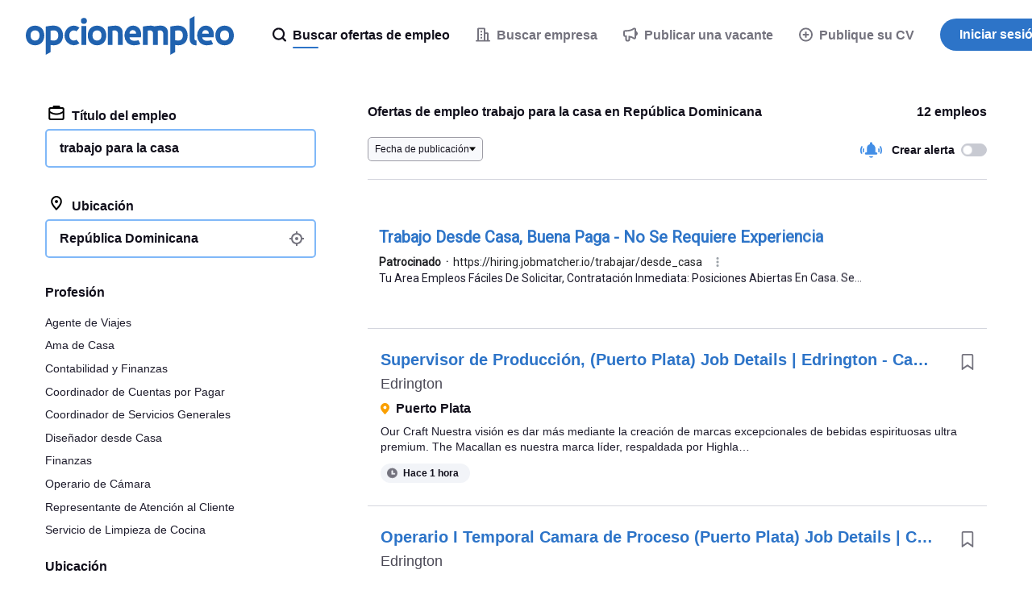

--- FILE ---
content_type: text/html;charset=UTF-8
request_url: https://www.opcionempleo.com.do/trabajo-trabajo-para-la-casa
body_size: 84635
content:
<!DOCTYPE html>
<html lang="es" dir="ltr">
<head>
  <meta charset="utf-8">
  <meta http-equiv="X-UA-Compatible" content="IE=edge">
  <meta name="format-detection" content="telephone=no">
  




  



  <link rel="preconnect" href="https://static.careerjet.org" crossorigin>
  <link rel="dns-prefetch" href="https://static.careerjet.org">

  <link rel="preconnect" href="//www.google-analytics.com" crossorigin>
  <link rel="dns-prefetch" href="//www.google-analytics.com">

  <link rel="preconnect" href="//www.googletagmanager.com" crossorigin>
  <link rel="dns-prefetch" href="//www.googletagmanager.com">

  <link rel="preconnect" href="//www.google.com" crossorigin>
  <link rel="dns-prefetch" href="//www.google.com">

  <link rel="preconnect" href="https://cvimg.careerjet.net" crossorigin>
  <link rel="dns-prefetch" href="https://cvimg.careerjet.net">

  <link rel="preconnect" href="https://logoimg.careerjet.net" crossorigin>
  <link rel="dns-prefetch" href="https://logoimg.careerjet.net">

  <link rel="preconnect" href="//accounts.google.com" crossorigin>
  <link rel="dns-prefetch" href="//accounts.google.com">



  

  
    <title>Ofertas de empleo trabajo para la casa en República Dominicana | Opcionempleo</title>
    <meta property="og:title" content="Ofertas de empleo trabajo para la casa en República Dominicana | Opcionempleo">
  
  
    <meta name="description" content="Todas las ofertas de empleo y trabajo de trabajo para la casa en República Dominicana. Opcionempleo, el motor de búsqueda de empleos.">
    <meta property="og:description" content="Todas las ofertas de empleo y trabajo de trabajo para la casa en República Dominicana. Opcionempleo, el motor de búsqueda de empleos.">
  
  
    <meta name="keywords" content="trabajo para la casa, empleo, empleos, contratación, trabajo, trabajos, empleo trabajo para la casa, empleos trabajo para la casa, contratación trabajo para la casa, trabajo trabajo para la casa, trabajos trabajo para la casa">
  
  
    
  
  
    <link rel="canonical" href="https://www.opcionempleo.com.do/trabajo-trabajo-para-la-casa">
    <meta property="og:url" content="https://www.opcionempleo.com.do/trabajo-trabajo-para-la-casa">
  

<meta name="viewport" content="width=device-width, initial-scale=1.0"/>
<meta property="og:type" content="website">


<meta property="og:image" content="https://static.careerjet.org/images/favicon/og-160x160.png?v=2020022501">
<meta property="og:image:height" content="160">
<meta property="og:image:width" content="160">
<meta property="fb:app_id" content="237377866285284">







<meta name="google-adsense-account" content="ca-pub-6184526169724134">

  


<link rel="shortcut icon" href="https://static.careerjet.org/images/favicon/favicon.ico?v=2020022501" type="image/x-icon">
<link rel="apple-touch-icon" sizes="180x180" href="https://static.careerjet.org/images/favicon/apple-touch-icon.png?v=2020022501">
<link rel="icon" type="image/png" sizes="32x32" href="https://static.careerjet.org/images/favicon/favicon-32x32.png?v=2020022501">
<link rel="icon" type="image/png" sizes="16x16" href="https://static.careerjet.org/images/favicon/favicon-16x16.png?v=2020022501">
<link rel="manifest" href="/site.webmanifest?v=2020022501">
<link rel="mask-icon" href="https://static.careerjet.org/images/favicon/safari-pinned-tab.svg?v=2020022501" color="#2d74c8">
<meta name="msapplication-TileColor" content="#ffffff">
<meta name="theme-color" content="#ffffff">
  




  
  <style>
  
  
  /*! normalize.css v8.0.0 | MIT License | github.com/necolas/normalize.css */button,hr,input{overflow:visible}progress,sub,sup{vertical-align:baseline}[type=checkbox],[type=radio],legend{box-sizing:border-box;padding:0}html{line-height:1.15;-webkit-text-size-adjust:100%}h1{font-size:2em;margin:.67em 0}hr{box-sizing:content-box;height:0}code,kbd,pre,samp{font-family:monospace,monospace;font-size:1em}a{background-color:transparent}abbr[title]{border-bottom:none;text-decoration:underline;-webkit-text-decoration:underline dotted;text-decoration:underline dotted}b,strong{font-weight:bolder}small{font-size:80%}sub,sup{font-size:75%;line-height:0;position:relative}sub{bottom:-.25em}sup{top:-.5em}img{border-style:none}button,input,optgroup,select,textarea{font-family:inherit;font-size:100%;line-height:1.15;margin:0}button,select{text-transform:none}[type=button],[type=reset],[type=submit],button{-webkit-appearance:button}[type=button]::-moz-focus-inner,[type=reset]::-moz-focus-inner,[type=submit]::-moz-focus-inner,button::-moz-focus-inner{border-style:none;padding:0}[type=button]:-moz-focusring,[type=reset]:-moz-focusring,[type=submit]:-moz-focusring,button:-moz-focusring{outline:1px dotted ButtonText}fieldset{padding:.35em .75em .625em}legend{color:inherit;display:table;max-width:100%;white-space:normal}textarea{overflow:auto}[type=number]::-webkit-inner-spin-button,[type=number]::-webkit-outer-spin-button{height:auto}[type=search]{-webkit-appearance:textfield;outline-offset:-2px}[type=search]::-webkit-search-decoration{-webkit-appearance:none}::-webkit-file-upload-button{-webkit-appearance:button;font:inherit}details{display:block}summary{display:list-item}[hidden],template{display:none}.icon{height:1rem;max-width:1.25rem}.icon.icon-l{height:4rem;max-width:6rem}.rtl .icon:not(.dir-fixed){-webkit-transform:scaleX(-1);transform:scaleX(-1)}*{box-sizing:border-box;margin:0;padding:0}html{height:100%;min-height:100vh;min-height:-webkit-fill-available;line-height:1.4}html.action-on,html.filter-on,html.modal-in,html.nav-on,html.search-on{overflow:hidden;position:relative;-ms-touch-action:none;touch-action:none;-webkit-overflow-scrolling:none;-ms-scroll-chaining:none;overscroll-behavior:none}body{position:relative;min-height:100vh;overflow-x:hidden;overflow-y:auto;font-size:16px;font-display:swap;text-rendering:optimizeLegibility;color:#12101c;background:#fff;display:-webkit-box;display:-webkit-flex;display:-ms-flexbox;display:flex;-webkit-box-orient:vertical;-webkit-box-direction:normal;-webkit-flex-direction:column;-ms-flex-direction:column;flex-direction:column;margin:0;-webkit-overflow-scrolling:touch;-ms-scroll-chaining:none;overscroll-behavior:none;font-family:-apple-system,BlinkMacSystemFont,Segoe UI,Roboto,Helvetica,Arial,sans-serif}@media print{body{display:block!important;padding-top:0!important}}@media (max-width:768px){body{padding-top:4rem}}@media (min-width:769px){body{padding-top:5.5rem}}.action_on body,.filter-on body,.modal-in body,.nav-on body,.search-on body{overflow:hidden;-ms-touch-action:none;touch-action:none;-webkit-overflow-scrolling:none;-ms-scroll-chaining:none;overscroll-behavior:none}.action_on body:after{position:fixed;height:100%;width:100%;z-index:18;top:0;left:0;background:rgba(116,115,126,.4)}.jp body,.ko body,.zh body{word-break:keep-all;word-wrap:break-word}.sr{position:absolute!important;opacity:0!important;width:0!important;height:0!important;display:block;overflow:hidden!important;margin:0!important;padding:0!important}.scroll-measure{width:100px;height:100px;overflow:scroll;position:absolute;top:-9999px;left:-9999px}ol,ul{list-style-type:none}table{border-collapse:collapse}p{-webkit-margin-before:0;margin-block-start:0;-webkit-margin-after:0;margin-block-end:0;-webkit-margin-start:0;margin-inline-start:0;-webkit-margin-end:0;margin-inline-end:0}a:not(.btn){color:#428ee6}a:not(.btn):active,a:not(.btn):focus,a:not(.btn):hover{color:#2062af;outline:0}*{-webkit-tap-highlight-color:rgba(255,255,255,0)!important;-webkit-focus-ring-color:hsla(0,0%,100%,0)!important;outline:0!important}[draggable]{-moz-user-select:none;-webkit-user-select:none;-ms-user-select:none;user-select:none;-khtml-user-drag:element;-webkit-user-drag:element}@media (-ms-high-contrast:active),(-ms-high-contrast:none){svg,svg use{pointer-events:none}}*{scrollbar-color:#d4d6de #f8f9fc;scrollbar-width:thin;-ms-scrollbar-base-color:#e1e3eb;scrollbar-base-color:#e1e3eb;-ms-scrollbar-face-color:#e1e3eb;scrollbar-face-color:#e1e3eb;-ms-scrollbar-3dlight-color:#e1e3eb;scrollbar-3dlight-color:#e1e3eb;-ms-scrollbar-highlight-color:#e1e3eb;scrollbar-highlight-color:#e1e3eb;-ms-scrollbar-track-color:#f8f9fc;scrollbar-track-color:#f8f9fc;-ms-scrollbar-arrow-color:#000;scrollbar-arrow-color:#000;-ms-scrollbar-shadow-color:rgba(0,0,0,.3);scrollbar-shadow-color:rgba(0,0,0,.3);-ms-scrollbar-dark-shadow-color:rgba(0,0,0,.3);scrollbar-dark-shadow-color:rgba(0,0,0,.3)}.container{max-width:1200px}.container,.container-fluid{margin:0 auto;padding-right:1rem;padding-left:1rem}.row{display:-webkit-box;display:-webkit-flex;display:-ms-flexbox;display:flex;-webkit-flex-wrap:wrap;-ms-flex-wrap:wrap;flex-wrap:wrap;margin-left:-1rem;margin-right:-1rem;padding:0}.row.row-compact{margin-left:-.5rem;margin-right:-.5rem}.row.row-compact>.col{padding-left:.5rem;padding-right:.5rem;padding-bottom:.5rem}.row.nowrap{-webkit-flex-wrap:nowrap;-ms-flex-wrap:nowrap;flex-wrap:nowrap}.row>.col{padding-left:1rem;padding-right:1rem;padding-bottom:1rem;min-width:0}.row>.col.col-auto{-ms-flex:1 0 auto;-webkit-box-flex:1;-webkit-flex:1 0 auto;flex:1 0 auto}@media all{.col-xs-1{-ms-flex:0 0 8.33333%;max-width:8.33333%;-webkit-box-flex:0;-webkit-flex:0 0 8.33333%;flex:0 0 8.33333%}.col-xs-1,.col-xs-2{min-height:1px;width:100%}.col-xs-2{-ms-flex:0 0 16.66667%;max-width:16.66667%;-webkit-box-flex:0;-webkit-flex:0 0 16.66667%;flex:0 0 16.66667%}.col-xs-3{-ms-flex:0 0 25%;max-width:25%;-webkit-box-flex:0;-webkit-flex:0 0 25%;flex:0 0 25%}.col-xs-3,.col-xs-4{min-height:1px;width:100%}.col-xs-4{-ms-flex:0 0 33.33333%;max-width:33.33333%;-webkit-box-flex:0;-webkit-flex:0 0 33.33333%;flex:0 0 33.33333%}.col-xs-5{-ms-flex:0 0 41.66667%;max-width:41.66667%;-webkit-box-flex:0;-webkit-flex:0 0 41.66667%;flex:0 0 41.66667%}.col-xs-5,.col-xs-6{min-height:1px;width:100%}.col-xs-6{-ms-flex:0 0 50%;max-width:50%;-webkit-box-flex:0;-webkit-flex:0 0 50%;flex:0 0 50%}.col-xs-7{-ms-flex:0 0 58.33333%;max-width:58.33333%;-webkit-box-flex:0;-webkit-flex:0 0 58.33333%;flex:0 0 58.33333%}.col-xs-7,.col-xs-8{min-height:1px;width:100%}.col-xs-8{-ms-flex:0 0 66.66667%;max-width:66.66667%;-webkit-box-flex:0;-webkit-flex:0 0 66.66667%;flex:0 0 66.66667%}.col-xs-9{-ms-flex:0 0 75%;max-width:75%;-webkit-box-flex:0;-webkit-flex:0 0 75%;flex:0 0 75%}.col-xs-10,.col-xs-9{min-height:1px;width:100%}.col-xs-10{-ms-flex:0 0 83.33333%;max-width:83.33333%;-webkit-box-flex:0;-webkit-flex:0 0 83.33333%;flex:0 0 83.33333%}.col-xs-11{-ms-flex:0 0 91.66667%;max-width:91.66667%;-webkit-box-flex:0;-webkit-flex:0 0 91.66667%;flex:0 0 91.66667%}.col-xs-11,.col-xs-12{min-height:1px;width:100%}.col-xs-12{-ms-flex:0 0 100%;max-width:100%;-webkit-box-flex:0;-webkit-flex:0 0 100%;flex:0 0 100%}.col-xs-0{width:0;padding-right:0;padding-left:0}.col-xs-auto{-ms-flex:1 0 auto;-webkit-box-flex:1;-webkit-flex:1 0 auto;flex:1 0 auto}.ltr .col-xs-r{text-align:right}.rtl .col-xs-r{text-align:left}.col-xs-c{text-align:center}}@media (min-width:451px){.col-s-1{-ms-flex:0 0 8.33333%;max-width:8.33333%;-webkit-box-flex:0;-webkit-flex:0 0 8.33333%;flex:0 0 8.33333%}.col-s-1,.col-s-2{min-height:1px;width:100%}.col-s-2{-ms-flex:0 0 16.66667%;max-width:16.66667%;-webkit-box-flex:0;-webkit-flex:0 0 16.66667%;flex:0 0 16.66667%}.col-s-3{-ms-flex:0 0 25%;max-width:25%;-webkit-box-flex:0;-webkit-flex:0 0 25%;flex:0 0 25%}.col-s-3,.col-s-4{min-height:1px;width:100%}.col-s-4{-ms-flex:0 0 33.33333%;max-width:33.33333%;-webkit-box-flex:0;-webkit-flex:0 0 33.33333%;flex:0 0 33.33333%}.col-s-5{-ms-flex:0 0 41.66667%;max-width:41.66667%;-webkit-box-flex:0;-webkit-flex:0 0 41.66667%;flex:0 0 41.66667%}.col-s-5,.col-s-6{min-height:1px;width:100%}.col-s-6{-ms-flex:0 0 50%;max-width:50%;-webkit-box-flex:0;-webkit-flex:0 0 50%;flex:0 0 50%}.col-s-7{-ms-flex:0 0 58.33333%;max-width:58.33333%;-webkit-box-flex:0;-webkit-flex:0 0 58.33333%;flex:0 0 58.33333%}.col-s-7,.col-s-8{min-height:1px;width:100%}.col-s-8{-ms-flex:0 0 66.66667%;max-width:66.66667%;-webkit-box-flex:0;-webkit-flex:0 0 66.66667%;flex:0 0 66.66667%}.col-s-9{-ms-flex:0 0 75%;max-width:75%;-webkit-box-flex:0;-webkit-flex:0 0 75%;flex:0 0 75%}.col-s-10,.col-s-9{min-height:1px;width:100%}.col-s-10{-ms-flex:0 0 83.33333%;max-width:83.33333%;-webkit-box-flex:0;-webkit-flex:0 0 83.33333%;flex:0 0 83.33333%}.col-s-11{-ms-flex:0 0 91.66667%;max-width:91.66667%;-webkit-box-flex:0;-webkit-flex:0 0 91.66667%;flex:0 0 91.66667%}.col-s-11,.col-s-12{min-height:1px;width:100%}.col-s-12{-ms-flex:0 0 100%;max-width:100%;-webkit-box-flex:0;-webkit-flex:0 0 100%;flex:0 0 100%}.col-s-0{width:0;padding-right:0;padding-left:0}.col-s-auto{-ms-flex:1 0 auto;-webkit-box-flex:1;-webkit-flex:1 0 auto;flex:1 0 auto}.ltr .col-s-r{text-align:right}.rtl .col-s-r{text-align:left}.col-s-c{text-align:center}}@media (min-width:769px){.col-m-1{-ms-flex:0 0 8.33333%;max-width:8.33333%;-webkit-box-flex:0;-webkit-flex:0 0 8.33333%;flex:0 0 8.33333%}.col-m-1,.col-m-2{min-height:1px;width:100%}.col-m-2{-ms-flex:0 0 16.66667%;max-width:16.66667%;-webkit-box-flex:0;-webkit-flex:0 0 16.66667%;flex:0 0 16.66667%}.col-m-3{-ms-flex:0 0 25%;max-width:25%;-webkit-box-flex:0;-webkit-flex:0 0 25%;flex:0 0 25%}.col-m-3,.col-m-4{min-height:1px;width:100%}.col-m-4{-ms-flex:0 0 33.33333%;max-width:33.33333%;-webkit-box-flex:0;-webkit-flex:0 0 33.33333%;flex:0 0 33.33333%}.col-m-5{-ms-flex:0 0 41.66667%;max-width:41.66667%;-webkit-box-flex:0;-webkit-flex:0 0 41.66667%;flex:0 0 41.66667%}.col-m-5,.col-m-6{min-height:1px;width:100%}.col-m-6{-ms-flex:0 0 50%;max-width:50%;-webkit-box-flex:0;-webkit-flex:0 0 50%;flex:0 0 50%}.col-m-7{-ms-flex:0 0 58.33333%;max-width:58.33333%;-webkit-box-flex:0;-webkit-flex:0 0 58.33333%;flex:0 0 58.33333%}.col-m-7,.col-m-8{min-height:1px;width:100%}.col-m-8{-ms-flex:0 0 66.66667%;max-width:66.66667%;-webkit-box-flex:0;-webkit-flex:0 0 66.66667%;flex:0 0 66.66667%}.col-m-9{-ms-flex:0 0 75%;max-width:75%;-webkit-box-flex:0;-webkit-flex:0 0 75%;flex:0 0 75%}.col-m-10,.col-m-9{min-height:1px;width:100%}.col-m-10{-ms-flex:0 0 83.33333%;max-width:83.33333%;-webkit-box-flex:0;-webkit-flex:0 0 83.33333%;flex:0 0 83.33333%}.col-m-11{-ms-flex:0 0 91.66667%;max-width:91.66667%;-webkit-box-flex:0;-webkit-flex:0 0 91.66667%;flex:0 0 91.66667%}.col-m-11,.col-m-12{min-height:1px;width:100%}.col-m-12{-ms-flex:0 0 100%;max-width:100%;-webkit-box-flex:0;-webkit-flex:0 0 100%;flex:0 0 100%}.col-m-0{width:0;padding-right:0;padding-left:0}.col-m-auto{-ms-flex:1 0 auto;-webkit-box-flex:1;-webkit-flex:1 0 auto;flex:1 0 auto}.ltr .col-m-r{text-align:right}.rtl .col-m-r{text-align:left}.col-m-c{text-align:center}}@media (min-width:1025px){.col-l-1{-ms-flex:0 0 8.33333%;max-width:8.33333%;-webkit-box-flex:0;-webkit-flex:0 0 8.33333%;flex:0 0 8.33333%}.col-l-1,.col-l-2{min-height:1px;width:100%}.col-l-2{-ms-flex:0 0 16.66667%;max-width:16.66667%;-webkit-box-flex:0;-webkit-flex:0 0 16.66667%;flex:0 0 16.66667%}.col-l-3{-ms-flex:0 0 25%;max-width:25%;-webkit-box-flex:0;-webkit-flex:0 0 25%;flex:0 0 25%}.col-l-3,.col-l-4{min-height:1px;width:100%}.col-l-4{-ms-flex:0 0 33.33333%;max-width:33.33333%;-webkit-box-flex:0;-webkit-flex:0 0 33.33333%;flex:0 0 33.33333%}.col-l-5{-ms-flex:0 0 41.66667%;max-width:41.66667%;-webkit-box-flex:0;-webkit-flex:0 0 41.66667%;flex:0 0 41.66667%}.col-l-5,.col-l-6{min-height:1px;width:100%}.col-l-6{-ms-flex:0 0 50%;max-width:50%;-webkit-box-flex:0;-webkit-flex:0 0 50%;flex:0 0 50%}.col-l-7{-ms-flex:0 0 58.33333%;max-width:58.33333%;-webkit-box-flex:0;-webkit-flex:0 0 58.33333%;flex:0 0 58.33333%}.col-l-7,.col-l-8{min-height:1px;width:100%}.col-l-8{-ms-flex:0 0 66.66667%;max-width:66.66667%;-webkit-box-flex:0;-webkit-flex:0 0 66.66667%;flex:0 0 66.66667%}.col-l-9{-ms-flex:0 0 75%;max-width:75%;-webkit-box-flex:0;-webkit-flex:0 0 75%;flex:0 0 75%}.col-l-10,.col-l-9{min-height:1px;width:100%}.col-l-10{-ms-flex:0 0 83.33333%;max-width:83.33333%;-webkit-box-flex:0;-webkit-flex:0 0 83.33333%;flex:0 0 83.33333%}.col-l-11{-ms-flex:0 0 91.66667%;max-width:91.66667%;-webkit-box-flex:0;-webkit-flex:0 0 91.66667%;flex:0 0 91.66667%}.col-l-11,.col-l-12{min-height:1px;width:100%}.col-l-12{-ms-flex:0 0 100%;max-width:100%;-webkit-box-flex:0;-webkit-flex:0 0 100%;flex:0 0 100%}.col-l-0{width:0;padding-right:0;padding-left:0}.col-l-auto{-ms-flex:1 0 auto;-webkit-box-flex:1;-webkit-flex:1 0 auto;flex:1 0 auto}.ltr .col-l-r{text-align:right}.rtl .col-l-r{text-align:left}.col-l-c{text-align:center}}.lazy{opacity:0;-webkit-transition:opacity .5s ease-in;transition:opacity .5s ease-in}.lazy.lazy-done{opacity:1}.hide{display:none!important}@media (max-width:450px){.hide-xs{display:none!important}}@media (max-width:450px){.show-xs{display:block!important}}@media (min-width:451px) and (max-width:768px){.hide-s{display:none!important}}@media (min-width:451px) and (max-width:768px){.show-s{display:block!important}}@media (min-width:769px) and (max-width:1024px){.hide-m{display:none!important}}@media (min-width:769px) and (max-width:1024px){.show-m{display:block!important}}@media (min-width:1025px){.hide-l{display:none!important}}@media (min-width:1025px){.show-l{display:block!important}}#header{position:fixed;top:0;left:0;width:100%;height:5.5rem;background:#fff;z-index:99;display:-webkit-box;display:-webkit-flex;display:-ms-flexbox;display:flex;border-bottom:1px solid #e1e3eb;-webkit-transition:border-color .2s ease-out;transition:border-color .2s ease-out}@media print{#header{display:block;position:static}}#header.nb{border-bottom:1px solid transparent;-webkit-transition:border-color .2s ease-out;transition:border-color .2s ease-out}@media (max-width:768px){#header{height:4rem}}#header>[rel=home]{height:5.5rem;line-height:5.5rem;padding:1.25rem 2rem;background:0 0;border:none;cursor:pointer;display:inline-block;-webkit-box-flex:0;-webkit-flex:0 0 auto;-ms-flex:0 0 auto;flex:0 0 auto}@media (max-width:768px){#header>[rel=home]{height:4rem;line-height:4rem;padding:1rem}}#header>[rel=home] svg{display:block;fill:#2062af;max-width:100%}@media (max-width:768px){#header>[rel=home] svg{height:2rem;width:auto}[lang=ar] #header>[rel=home] svg{height:24px}}@media (min-width:769px){#header>[rel=home] svg{height:3rem}[lang=ar] #header>[rel=home] svg{height:36px}}#header .for{position:absolute;display:block;color:#c0c0c4;right:2rem;top:50%;-webkit-transform:translate3d(0,-50%,0);transform:translate3d(0,-50%,0);font-weight:500;font-size:.875rem}.rtl #header .for{right:auto;left:2rem}@media (max-width:768px){.ltr #header .for{right:1rem}.rtl #header .for{left:1rem}}#header .close{position:absolute;display:block;top:50%;-webkit-transform:translate3d(0,-50%,0);transform:translate3d(0,-50%,0)}.ltr #header .close{right:0}.rtl #header .close{left:0}@media (max-width:768px){#header .close{height:4rem;width:4rem}}@media (min-width:769px){#header .close{height:5.5rem;width:5.5rem}}#header .close:hover .icon{fill:#12101c}#header .close .icon{fill:#c0c0c4;-webkit-transition:all 2s ease-out;transition:all 2s ease-out;position:absolute;top:50%;left:50%;-webkit-transform:translate3d(-50%,-50%,0);transform:translate3d(-50%,-50%,0)}#header #header-login{position:absolute;right:4rem;top:50%;-webkit-transform:translate3d(0,-50%,0);transform:translate3d(0,-50%,0)}.rtl #header #header-login{right:auto;left:4rem}#footer{-ms-flex-shrink:0;-webkit-flex-shrink:0;-ms-flex-negative:0;flex-shrink:0;margin-top:auto;padding:1rem 2rem 0;border-top:1px solid #d4d6de}@media print{#footer{display:none}}@media (max-width:768px){#footer{padding:1rem 1rem 0;font-size:.875rem}}#footer #footer-links{display:-webkit-box;display:-webkit-flex;display:-ms-flexbox;display:flex;font-size:.875rem;gap:2rem}@media (max-width:768px){#footer #footer-links{-webkit-box-orient:vertical;-webkit-box-direction:normal;-webkit-flex-direction:column;-ms-flex-direction:column;flex-direction:column}}@media (min-width:769px) and (max-width:1024px){#footer #footer-links{-webkit-box-orient:horizontal;-webkit-box-direction:normal;-webkit-flex-direction:row;-ms-flex-direction:row;flex-direction:row}}@media (min-width:1025px){#footer #footer-links{-webkit-box-orient:horizontal;-webkit-box-direction:normal;-webkit-flex-direction:row;-ms-flex-direction:row;flex-direction:row}}#footer #footer-links .intro{-webkit-box-flex:0;-webkit-flex-grow:0;-ms-flex-positive:0;flex-grow:0;-webkit-flex-shrink:0;-ms-flex-negative:0;flex-shrink:0;-webkit-flex-basis:-webkit-calc(33.33333% - 1rem);-ms-flex-preferred-size:calc(33.33333% - 1rem);flex-basis:calc(33.33333% - 1rem)}.ltr #footer #footer-links .intro{padding-right:2rem}.rtl #footer #footer-links .intro{padding-left:2rem}#footer #footer-links .intro svg{display:block;height:30px;margin:0 0 .75rem;fill:#2062af}#footer #footer-links .intro .app{color:#74737e}#footer #footer-links .intro .app p{margin:0 0 .75rem}#footer #footer-links .intro .app img{height:40px;width:136px}#footer #footer-links .links{-webkit-box-flex:0;-webkit-flex-grow:0;-ms-flex-positive:0;flex-grow:0;-webkit-flex-shrink:0;-ms-flex-negative:0;flex-shrink:0;-webkit-flex-basis:-webkit-calc(66.66667% - 1rem);-ms-flex-preferred-size:calc(66.66667% - 1rem);flex-basis:calc(66.66667% - 1rem);display:-webkit-box;display:-webkit-flex;display:-ms-flexbox;display:flex;gap:2rem}@media (max-width:450px){#footer #footer-links .links{-webkit-box-orient:vertical;-webkit-box-direction:normal;-webkit-flex-direction:column;-ms-flex-direction:column;flex-direction:column}}@media (min-width:451px) and (max-width:768px){#footer #footer-links .links{-webkit-box-orient:horizontal;-webkit-box-direction:normal;-webkit-flex-direction:row;-ms-flex-direction:row;flex-direction:row;-webkit-flex-wrap:wrap;-ms-flex-wrap:wrap;flex-wrap:wrap}}@media (min-width:769px) and (max-width:1024px){#footer #footer-links .links{-webkit-box-orient:horizontal;-webkit-box-direction:normal;-webkit-flex-direction:row;-ms-flex-direction:row;flex-direction:row;-webkit-flex-wrap:wrap;-ms-flex-wrap:wrap;flex-wrap:wrap}}@media (min-width:1025px){#footer #footer-links .links{-webkit-box-orient:horizontal;-webkit-box-direction:normal;-webkit-flex-direction:row;-ms-flex-direction:row;flex-direction:row}}@media (max-width:450px){#footer #footer-links .links>div{-webkit-box-flex:0;-webkit-flex:0 0 100%;-ms-flex:0 0 100%;flex:0 0 100%}#footer #footer-links .links>div.off h2 svg{-webkit-transform:rotate(180deg);transform:rotate(180deg)}#footer #footer-links .links>div.off ul{height:0;overflow:hidden;margin:0}}@media (min-width:451px) and (max-width:768px){#footer #footer-links .links>div{-webkit-box-flex:0;-webkit-flex-grow:0;-ms-flex-positive:0;flex-grow:0;-webkit-flex-shrink:0;-ms-flex-negative:0;flex-shrink:0;-webkit-flex-basis:-webkit-calc(50% - 1rem);-ms-flex-preferred-size:calc(50% - 1rem);flex-basis:calc(50% - 1rem)}}@media (min-width:769px) and (max-width:1024px){#footer #footer-links .links>div{-webkit-box-flex:0;-webkit-flex-grow:0;-ms-flex-positive:0;flex-grow:0;-webkit-flex-shrink:0;-ms-flex-negative:0;flex-shrink:0;-webkit-flex-basis:-webkit-calc(50% - 1rem);-ms-flex-preferred-size:calc(50% - 1rem);flex-basis:calc(50% - 1rem)}}@media (min-width:1025px){#footer #footer-links .links>div{-webkit-box-flex:0;-webkit-flex-grow:0;-ms-flex-positive:0;flex-grow:0;-webkit-flex-shrink:0;-ms-flex-negative:0;flex-shrink:0;-webkit-flex-basis:-webkit-calc(25% - 1.33333rem);-ms-flex-preferred-size:calc(25% - 1.33333rem);flex-basis:calc(25% - 1.33333rem)}}#footer #footer-links .links h2{font-weight:500;font-size:.875rem}@media (max-width:450px){#footer #footer-links .links h2{cursor:pointer;display:-webkit-box;display:-webkit-flex;display:-ms-flexbox;display:flex;-webkit-box-align:center;-webkit-align-items:center;-ms-flex-align:center;align-items:center}#footer #footer-links .links h2 svg{height:7px;width:10px;fill:#74737e}.ltr #footer #footer-links .links h2 svg{margin-left:auto}.rtl #footer #footer-links .links h2 svg{margin-right:auto}}@media (min-width:451px){#footer #footer-links .links h2 svg{display:none}}#footer #footer-links .links ul{display:-webkit-box;display:-webkit-flex;display:-ms-flexbox;display:flex;-webkit-box-orient:vertical;-webkit-box-direction:normal;-webkit-flex-direction:column;-ms-flex-direction:column;flex-direction:column;gap:.25rem;color:#74737e;margin:.5rem 0 0;-webkit-transition:all .2s ease-out;transition:all .2s ease-out}#footer #footer-links .links ul a{color:#74737e;-webkit-transition:all .1s ease-out;transition:all .1s ease-out;text-decoration:none}#footer #footer-links .links ul a:hover{color:#428ee6}#footer #footer-corporate{margin-top:1.5rem;padding:1rem 0;font-size:.875rem;text-transform:uppercase;color:#74737e;display:-webkit-box;display:-webkit-flex;display:-ms-flexbox;display:flex;-webkit-box-align:center;-webkit-align-items:center;-ms-flex-align:center;align-items:center;border-top:1px solid #e8eaf0}@media (max-width:450px){#footer #footer-corporate{margin-left:-1rem;margin-right:-1rem}}@media (max-width:768px){#footer #footer-corporate{-webkit-box-orient:vertical;-webkit-box-direction:normal;-webkit-flex-direction:column;-ms-flex-direction:column;flex-direction:column;text-align:center}}@media (min-width:769px){#footer #footer-corporate{-webkit-box-orient:horizontal;-webkit-box-direction:reverse;-webkit-flex-direction:row-reverse;-ms-flex-direction:row-reverse;flex-direction:row-reverse}}#footer #footer-corporate .copyright strong{font-weight:700}@media (max-width:768px){#footer #footer-corporate .copyright{font-size:.75rem}}#footer #footer-corporate>*{-webkit-box-flex:0;-webkit-flex:0 0 auto;-ms-flex:0 0 auto;flex:0 0 auto}@media (max-width:768px){#footer #footer-corporate>*{margin:.25rem 0}}@media (min-width:769px){#footer #footer-corporate>.offside{margin-left:auto}.rtl #footer #footer-corporate>.offside{margin-left:0;margin-right:auto}}#footer-country button{background:0 0;border:none;cursor:pointer;color:#4b4956;-webkit-transition:color .2s linear;transition:color .2s linear;position:relative}.ltr #footer-country button{padding-left:2rem}.rtl #footer-country button{padding-right:2rem}#footer-country button:hover{color:#4b4956}#footer-country button .flag{vertical-align:sub;margin:0;position:absolute;top:50%;-webkit-transform:translateY(-50%);transform:translateY(-50%)}.ltr #footer-country button .flag{left:0}.rtl #footer-country button .flag{right:0}#footer-country button .icon:not(.flag){width:.7rem;height:.4rem;vertical-align:baseline;border:none;-webkit-transform:none;transform:none;fill:#74737e}.ltr #footer-country button .icon:not(.flag){margin:0 0 0 .5rem}.rtl #footer-country button .icon:not(.flag){margin:0 .5rem 0 0}@media print{#nav{display:none!important}}#nav .btn-primary{background:#2d74c8}#nav .btn-primary:hover{background:#2062af}@media (max-width:768px){#nav{position:fixed;top:4rem;right:0;-webkit-transform:translate3d(100%,0,0);transform:translate3d(100%,0,0);height:-webkit-calc(100vh - 4rem);height:calc(100vh - 4rem);width:100vw;z-index:100;background:0 0;-webkit-transition:opacity .1s ease-in,-webkit-transform .2s ease-out;transition:opacity .1s ease-in,-webkit-transform .2s ease-out;transition:transform .2s ease-out,opacity .1s ease-in;transition:transform .2s ease-out,opacity .1s ease-in,-webkit-transform .2s ease-out;opacity:0}body.still #nav{-webkit-transition:none;transition:none}.nav-on #nav{-webkit-transform:translateZ(0);transform:translateZ(0);background:#fff;opacity:1}#nav #nav-inner{overflow-x:hidden;overflow-y:scroll;min-height:100%;height:100%;z-index:90;padding-bottom:10rem}#nav #nav-inner #nav-jobseeker{-webkit-box-ordinal-group:2;-webkit-order:1;-ms-flex-order:1;order:1}#nav #nav-inner #nav-companies{-webkit-box-ordinal-group:3;-webkit-order:2;-ms-flex-order:2;order:2}#nav #nav-inner #nav-recent-searches{-webkit-box-ordinal-group:4;-webkit-order:3;-ms-flex-order:3;order:3}#nav #nav-inner #nav-add-website,#nav #nav-inner #nav-post-cv{-webkit-box-ordinal-group:5;-webkit-order:4;-ms-flex-order:4;order:4}#nav #nav-inner #nav-advertiser{-webkit-box-ordinal-group:6;-webkit-order:5;-ms-flex-order:5;order:5}#nav #nav-inner #nav-login{-webkit-box-ordinal-group:7;-webkit-order:6;-ms-flex-order:6;order:6}#nav #nav-inner #nav-user{-webkit-box-ordinal-group:8;-webkit-order:7;-ms-flex-order:7;order:7}#nav #nav-inner #nav-contact-us>a{padding-bottom:1.5rem}#nav #nav-inner #nav-contact-us>a .icon{top:35%}#nav #nav-inner>ul>li:not(.main):not(.hide-s):not(.hide-xs)+.sep{margin-top:1rem}#nav #nav-inner>ul>li.main a:not(.btn){font-weight:600;padding-top:1.5rem;padding-bottom:1.25rem}#nav #nav-inner>ul>li.main a:not(.btn) .icon{margin-top:2px}#nav #nav-inner>ul>li.main+:not(.main) a{padding-top:0}#nav #nav-inner>ul>li.sep{border-top:1px solid #e1e3eb}#nav #nav-inner>ul>li.adv a:not(.btn){background:rgba(255,244,220,.4)}#nav #nav-inner>ul>li.adv.active a:not(.btn):after{background:#fa9f00}#nav #nav-inner>ul>li#nav-user a:not(.btn){color:#428ee6}#nav #nav-inner>ul>li#nav-user a:not(.btn) .icon{fill:#428ee6;height:1.4rem}#nav #nav-inner>ul>li#nav-user a:not(.btn) .photo{width:1.4rem;height:1.4rem;border-radius:50%}#nav #nav-inner>ul>li#nav-advertiser.active a:not(.btn):after{background:#fa9f00}#nav #nav-inner>ul>li#nav-partner{margin-top:1rem}#nav #nav-inner>ul>li#nav-add-website{padding:1rem 3rem}#nav #nav-inner>ul>li#nav-login{padding-top:4rem;text-align:center}#nav #nav-inner>ul>li#nav-login .btn-m{padding:0 2.5rem;height:3rem;line-height:3rem}#nav #nav-inner>ul>li.active a:not(.btn){color:#12101c}#nav #nav-inner>ul>li.active a:not(.btn):after{content:"";width:4px;height:2rem;background:#2d74c8;position:absolute;top:50%;-webkit-transform:translate3d(0,-50%,0);transform:translate3d(0,-50%,0);display:block;-webkit-transition:background .1s ease-out,left .1s ease-out,right .1s ease-out;transition:background .1s ease-out,left .1s ease-out,right .1s ease-out}.ltr #nav #nav-inner>ul>li.active a:not(.btn):after{left:0}.rtl #nav #nav-inner>ul>li.active a:not(.btn):after{right:0}#nav #nav-inner>ul>li.active a:not(.btn) .icon{fill:#12101c}#nav #nav-inner>ul>li.active a:not(.btn) .icon.icon-inline{fill:#428ee6}#nav #nav-inner>ul>li a:not(.btn){display:block;color:#4b4956;text-decoration:none;font-weight:400;padding:.5rem 3rem;position:relative;-webkit-transition:all .2s ease-out;transition:all .2s ease-out}#nav #nav-inner>ul>li a:not(.btn) small{display:block}#nav #nav-inner>ul>li a:not(.btn) .icon{position:absolute;top:50%;-webkit-transform:translate3d(0,-50%,0);transform:translate3d(0,-50%,0);-webkit-transition:all .2s ease-out;transition:all .2s ease-out;fill:#74737e;height:1.125rem}.ltr #nav #nav-inner>ul>li a:not(.btn) .icon{left:1rem}.rtl #nav #nav-inner>ul>li a:not(.btn) .icon{right:1rem}#nav #nav-inner>ul>li a:not(.btn) .icon.icon-inline{position:static;vertical-align:sub;-webkit-transform:none;transform:none;fill:#74737e}.ltr #nav #nav-inner>ul>li a:not(.btn) .icon.icon-inline{margin-left:.5rem}.rtl #nav #nav-inner>ul>li a:not(.btn) .icon.icon-inline{mragin-right:.5rem}#nav #nav-inner>ul>li a:not(.btn) .photo{position:absolute;top:50%;margin-top:2px;-webkit-transform:translate3d(0,-50%,0);transform:translate3d(0,-50%,0)}.ltr #nav #nav-inner>ul>li a:not(.btn) .photo{left:1rem}.rtl #nav #nav-inner>ul>li a:not(.btn) .photo{right:1rem}}@media (min-width:769px){#nav{-webkit-box-flex:1;-webkit-flex:1 1 auto;-ms-flex:1 1 auto;flex:1 1 auto}#nav #nav-inner #nav-jobseeker{-webkit-box-ordinal-group:2;-webkit-order:1;-ms-flex-order:1;order:1}#nav #nav-inner #nav-companies{-webkit-box-ordinal-group:3;-webkit-order:2;-ms-flex-order:2;order:2}#nav #nav-inner #nav-advertiser{-webkit-box-ordinal-group:4;-webkit-order:3;-ms-flex-order:3;order:3}#nav #nav-inner #nav-add-website,#nav #nav-inner #nav-post-cv{-webkit-box-ordinal-group:5;-webkit-order:4;-ms-flex-order:4;order:4}#nav #nav-inner #nav-login{-webkit-box-ordinal-group:6;-webkit-order:5;-ms-flex-order:5;order:5}#nav #nav-inner #nav-user{-webkit-box-ordinal-group:7;-webkit-order:6;-ms-flex-order:6;order:6}#nav #nav-inner>ul{list-style-type:none;white-space:nowrap;display:-webkit-box;display:-webkit-flex;display:-ms-flexbox;display:flex}.ltr #nav #nav-inner>ul{padding:0 2rem 0 0}.rtl #nav #nav-inner>ul{padding:0 0 0 2rem}#nav #nav-inner>ul>li{-webkit-box-flex:0;-webkit-flex:0 0 auto;-ms-flex:0 0 auto;flex:0 0 auto;position:relative}.ltr #nav #nav-inner>ul>li.offside{margin-left:auto}.rtl #nav #nav-inner>ul>li.offside{margin-right:auto}#nav #nav-inner>ul>li#nav-post-cv a>.icon:last-child,#nav #nav-inner>ul>li#nav-post-cv:hover .icon:first-child{display:none}#nav #nav-inner>ul>li#nav-post-cv:hover .icon:last-child{display:inline}#nav #nav-inner>ul>li#nav-add-website{display:-webkit-box;display:-webkit-flex;display:-ms-flexbox;display:flex;-webkit-box-align:center;-webkit-align-items:center;-ms-flex-align:center;align-items:center}#nav #nav-inner>ul>li#nav-login{position:relative;padding:1.45rem 0}.ltr #nav #nav-inner>ul>li#nav-login{padding-left:1rem}.rtl #nav #nav-inner>ul>li#nav-login{padding-right:1rem}#nav #nav-inner>ul>li#nav-user{position:relative;padding:1.65rem 0}.ltr #nav #nav-inner>ul>li#nav-user{padding-left:1rem}.rtl #nav #nav-inner>ul>li#nav-user{padding-right:1rem}#nav #nav-inner>ul>li#nav-user>.photo{border-radius:50%;display:inline-block;height:2rem;width:2rem}#nav #nav-inner>ul>li#nav-advertiser.active>a:not(.btn):after,#nav #nav-inner>ul>li#nav-advertiser:hover>a:not(.btn):after{background:#fa9f00}#nav #nav-inner>ul>li.active a{color:#12101c!important}#nav #nav-inner>ul>li.active a .icon{fill:#12101c}#nav #nav-inner>ul>li.active>a:not(.btn).highlight,#nav #nav-inner>ul>li:hover>a:not(.btn).highlight{color:#2d74c8}#nav #nav-inner>ul>li.active>a:not(.btn).highlight .icon,#nav #nav-inner>ul>li:hover>a:not(.btn).highlight .icon{fill:#2d74c8}#nav #nav-inner>ul>li.active>a:not(.btn):after,#nav #nav-inner>ul>li:hover>a:not(.btn):after{background:#2d74c8}}@media (min-width:769px) and (max-width:1024px){.ltr #nav #nav-inner>ul>li.active>a:not(.btn):after,.ltr #nav #nav-inner>ul>li:hover>a:not(.btn):after{left:1rem}}@media (min-width:769px) and (min-width:1025px){.ltr #nav #nav-inner>ul>li.active>a:not(.btn):after,.ltr #nav #nav-inner>ul>li:hover>a:not(.btn):after{left:2.6rem}}@media (min-width:769px) and (max-width:1024px){.rtl #nav #nav-inner>ul>li.active>a:not(.btn):after,.rtl #nav #nav-inner>ul>li:hover>a:not(.btn):after{right:1rem}}@media (min-width:769px) and (min-width:1025px){.rtl #nav #nav-inner>ul>li.active>a:not(.btn):after,.rtl #nav #nav-inner>ul>li:hover>a:not(.btn):after{right:2.6rem}}@media (min-width:769px){#nav #nav-inner>ul>li.active>div,#nav #nav-inner>ul>li:hover>div{opacity:1;-webkit-transform:translateZ(0);transform:translateZ(0)}#nav #nav-inner>ul>li>a:not(.btn){display:block;height:5.5rem;line-height:5.5rem;padding:0 1rem;text-decoration:none;color:#74737e;font-weight:600;-webkit-transition:color .2s ease-out,height .15s linear,line-height .15s linear;transition:color .2s ease-out,height .15s linear,line-height .15s linear;position:relative}#nav #nav-inner>ul>li>a:not(.btn).highlight:after{opacity:0}}@media (min-width:769px) and (max-width:768px){#nav #nav-inner>ul>li>a:not(.btn){height:4rem;line-height:4rem}}@media (min-width:769px){#nav #nav-inner>ul>li>a:not(.btn):after{content:"";height:2px;border-radius:2px;background:0 0;position:absolute;bottom:1.75rem;display:block;-webkit-transition:background .1s ease-out,left .1s ease-out,right .1s ease-out;transition:background .1s ease-out,left .1s ease-out,right .1s ease-out}}@media (min-width:769px) and (max-width:1024px){#nav #nav-inner>ul>li>a:not(.btn):after{width:1.1rem}}@media (min-width:769px) and (min-width:1025px){#nav #nav-inner>ul>li>a:not(.btn):after{width:2rem}}@media (min-width:769px){.ltr #nav #nav-inner>ul>li>a:not(.btn):after{left:0}.rtl #nav #nav-inner>ul>li>a:not(.btn):after{right:0}#nav #nav-inner>ul>li .icon:not(.icon-s){margin:0 .25rem 0 0;width:1.1rem;height:1.15rem;-webkit-transition:fill .2s ease-out;transition:fill .2s ease-out;fill:#74737e}#nav #nav-inner>ul>li .icon:not(.icon-s):not(.icon-user){vertical-align:text-bottom}#nav #nav-inner>ul>li .icon:not(.icon-s).icon-user{height:2rem;width:2rem;max-width:2rem;fill:#428ee6;cursor:pointer;margin:0;vertical-align:sub}.rtl #nav #nav-inner>ul>li .icon:not(.icon-s).icon-user{margin:0}#nav #nav-inner>ul>li .icon:not(.icon-s).icon-user-over{display:none;border-radius:50%;box-shadow:0 8px 16px 0 rgba(18,16,28,.15)}.rtl #nav #nav-inner>ul>li .icon:not(.icon-s){margin:0 0 0 .25rem}#nav #nav-inner>ul>li:hover .icon.icon-user{display:none}#nav #nav-inner>ul>li:hover .icon.icon-user-over{display:block}#nav #nav-inner>ul>li>div{opacity:0;position:absolute;top:75%;background:#fff;box-shadow:0 0 16px 0 rgba(18,16,28,.14);border-radius:3px;-webkit-transform:translate3d(-50%,-1000%,0);transform:translate3d(-50%,-1000%,0);-webkit-transition:opacity .2s ease-out,-webkit-transform 0s linear;transition:opacity .2s ease-out,-webkit-transform 0s linear;transition:opacity .2s ease-out,transform 0s linear;transition:opacity .2s ease-out,transform 0s linear,-webkit-transform 0s linear;border:1px solid #428ee6;min-width:20rem;font-size:.875rem;padding:0}.ltr #nav #nav-inner>ul>li>div{right:0;text-align:left}.rtl #nav #nav-inner>ul>li>div{left:0;text-align:right}#nav #nav-inner>ul>li>div .name{display:block;font-size:1rem;font-weight:700;padding:1.25rem 1.25rem 0}#nav #nav-inner>ul>li>div .email{display:block;font-size:.875rem;color:#74737e;font-weight:400;padding:0 1.25rem}#nav #nav-inner>ul>li>div>a{color:#12101c;text-decoration:underline;font-size:.875rem;display:block;margin:8px 0 0;padding:0 1.25rem}#nav #nav-inner>ul>li>div ul{border-top:1px solid #e1e3eb;padding:8px;margin-top:1rem}#nav #nav-inner>ul>li>div ul.sa{border-top:none;margin-top:0}#nav #nav-inner>ul>li>div ul>li>a{text-decoration:none;display:block;height:auto;padding:.75rem;line-height:1.2;-webkit-transition:all .2s ease-out;transition:all .2s ease-out;color:#2d74c8;background:#fff;border-radius:3px;margin:0}#nav #nav-inner>ul>li>div ul>li>a:after{display:none}#nav #nav-inner>ul>li>div ul>li>a:hover{background:#f2f4f8}#nav #nav-inner>ul>li>div ul>li:last-child:not(:first-child){border-top:1px solid #e1e3eb;padding-top:.5rem;margin-top:.5rem}#nav #nav-inner>ul>li>div ul>li:last-child a{color:#428ee6!important;font-weight:600}}#nav-toggle{position:absolute;top:50%;-webkit-transform:translate3d(0,-50%,0);transform:translate3d(0,-50%,0);right:0;height:4rem;width:4rem;padding:1rem;background:0 0;border:none;cursor:pointer;z-index:101}@media print{#nav-toggle{display:none!important}}.rtl #nav-toggle{right:auto;left:0}#nav-toggle>.icon{height:1rem;position:absolute;top:50%;left:50%;-webkit-transform:translate3d(-50%,-50%,0);transform:translate3d(-50%,-50%,0);-webkit-transition:opacity .2s ease-in;transition:opacity .2s ease-in}body.still #nav-toggle>.icon{-webkit-transition:none;transition:none}#nav-toggle>.icon.icon-hamburger{opacity:1}.nav-on #nav-toggle>.icon.icon-hamburger{opacity:0}#nav-toggle>.icon.icon-cross{opacity:0;max-height:40%;max-width:40%}.nav-on #nav-toggle>.icon.icon-cross{opacity:.4}#not-found .title{margin-top:6rem;text-align:center}@media (max-width:768px){#not-found .title{margin-top:2rem;margin-bottom:2.75rem}}#not-found .title svg{height:4rem;display:block;margin:0 auto 2rem;fill:#1e1c2c}#not-found .title h1{font-size:3rem;font-weight:700;margin:0 0 1.25rem}@media (max-width:768px){#not-found .title h1{font-size:1.5rem;margin:0 0 .5rem}}#not-found .title p{font-size:1.5rem;color:#9e9da6;margin-bottom:6rem}@media (max-width:768px){#not-found .title p{font-size:1rem;margin-bottom:0}}#not-found>.return{margin-top:2rem;font-size:1.125rem;font-weight:500;text-align:center;color:#4b4956}@media (max-width:768px){#not-found>.return{font-size:1rem;margin-top:1rem;font-weight:400}}#not-found>.return a{text-decoration:none;color:#428ee6}#not-found>.return a :hover{text-decoration:underline}#not-found .jobs-contextual,#not-found .recent-searches{margin:6.25rem auto 0;max-width:45rem}@media (max-width:768px){#not-found .jobs-contextual,#not-found .recent-searches{margin:2.5rem auto 0}}#cookie-consent{background:#e4f0ff;padding:.66667rem 2rem;font-size:.875rem;margin-left:-2rem;margin-right:-2rem}@media (max-width:768px){#cookie-consent{margin-left:-1rem;margin-right:-1rem;text-align:center}}#cookie-consent a{color:#1c76e0;text-decoration:none;font-weight:500}#cookie-consent a:hover{text-decoration:underline}#cookie-consent .btn{margin:0 0 0 1rem}.rtl #cookie-consent .btn{margin:0 1rem 0 0}@media (max-width:451px){#cookie-consent .btn{margin:.33333rem 0 0 1rem}}#svg-lib{display:none}#main{display:block;-webkit-flex:1 0 auto;-ms-flex:1 0 auto;-webkit-box-flex:1;flex:1 0 auto}@media not print{#main{border-bottom:2rem solid #fff}}.grecaptcha-badge{display:none!important}.flag{height:1.25rem;width:1.25rem;display:inline-block;border-radius:50%;border:1px solid #c0c0c4;overflow:hidden}svg.flag{border:none}@-webkit-keyframes svg_wait_rotation{0%{-webkit-transform:translate3d(-50%,-50%,0) rotate(0);transform:translate3d(-50%,-50%,0) rotate(0)}to{-webkit-transform:translate3d(-50%,-50%,0) rotate(1turn);transform:translate3d(-50%,-50%,0) rotate(1turn)}}@keyframes svg_wait_rotation{0%{-webkit-transform:translate3d(-50%,-50%,0) rotate(0);transform:translate3d(-50%,-50%,0) rotate(0)}to{-webkit-transform:translate3d(-50%,-50%,0) rotate(1turn);transform:translate3d(-50%,-50%,0) rotate(1turn)}}#modal-mask{position:fixed;top:0;left:0;background:rgba(116,115,126,.4);height:100%;width:100%;z-index:-99;opacity:0;-webkit-transition:all .1s linear;transition:all .1s linear}.modal-in #modal-mask{z-index:999;opacity:1}#modal-mask>svg{position:absolute;top:50%;left:50%;-webkit-transform:translate3d(-50%,-50%,0) rotate(0);transform:translate3d(-50%,-50%,0) rotate(0);height:4rem;width:4rem;fill:#9e9da6;opacity:0;-webkit-transition:opacity .2s ease-in;transition:opacity .2s ease-in;-webkit-transform-origin:center;transform-origin:center}#modal-mask.wait>svg{opacity:1;-webkit-animation:svg_wait_rotation 2s linear infinite;animation:svg_wait_rotation 2s linear infinite}#modal{position:fixed;top:0;left:0;height:100%;width:100%;overflow-x:hidden;overflow-y:auto;z-index:-1;opacity:0}#modal.modal-toload{opacity:0!important}@media (max-width:768px){#modal.modal-apply{overflow-y:hidden;-ms-scroll-chaining:none;overscroll-behavior:none}#modal.modal-apply #modal-inner{padding:0!important;width:100vw!important;height:100vh!important;top:0!important;max-width:none;left:0!important;right:0!important;overflow:hidden;-ms-scroll-chaining:none;overscroll-behavior:none;-webkit-transform:translateZ(0);transform:translateZ(0)}#modal.modal-apply #modal-dialog{padding:0!important;width:100%!important;height:100%!important;border-radius:0;margin-bottom:0!important;overflow:hidden;-ms-scroll-chaining:none;overscroll-behavior:none}#modal.modal-apply #modal-dialog .modal-content{width:100%!important;height:100%!important;-webkit-overflow-scrolling:touch;overflow:auto;-ms-scroll-chaining:none;overscroll-behavior:none}#modal.modal-apply #modal-dialog iframe{width:100%!important;height:99%!important;-webkit-transform:translateZ(0);transform:translateZ(0);-ms-scroll-chaining:none;overscroll-behavior:none}}@media (min-width:769px){#modal.modal-apply #modal-dialog{padding:0!important}#modal.modal-apply #modal-dialog iframe{border-radius:10px}}#modal.modal-apply #modal-close{display:none}#modal.modal-std{-webkit-transform:translate3d(0,-100%,0);transform:translate3d(0,-100%,0)}@media (max-width:768px){#modal.modal-std #modal-inner{top:1rem}}@media (min-width:769px){#modal.modal-std #modal-inner{top:1.5rem}}#modal.modal-actions{-webkit-transform:translate3d(0,100%,0);transform:translate3d(0,100%,0)}#modal.modal-actions #modal-close{display:none}@media (max-width:768px){#modal.modal-actions #modal-inner{bottom:1rem}}@media (min-width:769px){#modal.modal-actions #modal-inner{bottom:1.5rem}}#modal.modal-actions #modal-inner #modal-dialog{margin-bottom:0;padding:0}#modal.modal-actions #modal-inner .actions-list>li{display:-webkit-box;display:-webkit-flex;display:-ms-flexbox;display:flex;-webkit-box-align:center;-webkit-align-items:center;-ms-flex-align:center;align-items:center}#modal.modal-actions #modal-inner .actions-list>li:first-child>a:not(.btn){padding-top:1.2rem!important}#modal.modal-actions #modal-inner .actions-list>li:not(:last-child)>a:not(.btn){border-bottom:1px solid #e8eaf0}#modal.modal-actions #modal-inner .actions-list>li>a:not(.btn){padding:1rem;display:block;text-align:center;text-decoration:none;font-weight:500;-webkit-box-flex:1;-webkit-flex:1 1 auto;-ms-flex:1 1 auto;flex:1 1 auto}#modal.modal-actions #modal-inner .actions-list>li>a:not(.btn):not(.text-gray){color:#428ee6}#modal.modal-actions #modal-inner .actions-list>li>a:not(.btn).text-gray{color:#74737e}#modal.modal-actions #modal-inner .actions-list>li>a:not(.btn) span{display:inline-block;color:#c0c0c4;margin:0 0 0 .5rem}.rtl #modal.modal-actions #modal-inner .actions-list>li>a:not(.btn) span{margin:0 .5rem 0 0}#modal.modal-actions #modal-inner .actions-list>li .btn{width:-webkit-calc(100% - 2rem);width:calc(100% - 2rem);margin:1rem;-webkit-box-flex:1;-webkit-flex:1 1 auto;-ms-flex:1 1 auto;flex:1 1 auto}#modal.modal-actions #modal-inner .actions-list>li .btn-delete{background-color:#f2f4f8;color:#fa5d46!important;font-weight:400}#modal.modal-actions #modal-inner .actions-list>li .check{fill:#c8cad2;width:.85rem}#modal.modal-actions #modal-inner .actions-list>li .check.on{fill:#33af7a}.ltr #modal.modal-actions #modal-inner .actions-list>li .check{margin-left:8px}.rtl #modal.modal-actions #modal-inner .actions-list>li .check{margin-right:8px}.modal-in #modal{z-index:1000;opacity:1;-webkit-transition:opacity .1s linear,-webkit-transform .2s linear;transition:opacity .1s linear,-webkit-transform .2s linear;transition:opacity .1s linear,transform .2s linear;transition:opacity .1s linear,transform .2s linear,-webkit-transform .2s linear;-webkit-transform:translateZ(0);transform:translateZ(0)}#modal #modal-inner{position:absolute}@media (max-width:768px){#modal #modal-inner{left:1rem;margin:0 auto;width:-webkit-calc(100% - 2rem);width:calc(100% - 2rem)}}@media (min-width:769px){#modal #modal-inner{margin:0 auto;left:50%;-webkit-transform:translate3d(-50%,0,0);transform:translate3d(-50%,0,0);width:43.75rem;max-width:-webkit-calc(100% - 2rem);max-width:calc(100% - 2rem)}}#modal #modal-dialog{background:#fff;border-radius:10px}@media (max-width:768px){#modal #modal-dialog{padding:1rem;margin:0 0 1rem;border-radius:20px}}@media (min-width:769px){#modal #modal-dialog{padding:2.5rem;margin-bottom:1.5rem}}#modal #modal-dialog.wait{background:#fff url([data-uri]) 50% no-repeat;background-size:4rem 4rem}#modal #modal-dialog h1{margin:0 0 2rem;font-size:1.5rem;font-weight:400}#modal #modal-dialog .modal-content>:first-child{margin-top:0}#modal #modal-dialog .modal-content>:last-child{margin-bottom:0}@media screen and (max-width:768px){#modal #modal-dialog .modal-content .intro-warn{text-align:center}}#modal #modal-close{font-size:.875rem;border:none;background:0 0;height:3rem;width:3rem;cursor:pointer;position:absolute;top:1.5rem}@media (max-width:768px){#modal #modal-close{top:.5rem}}#modal #modal-close:hover svg{fill:#74737e;-webkit-transition:fill .2s ease-in;transition:fill .2s ease-in}#modal #modal-close svg{width:1.25rem;max-width:1.25rem;height:1.25rem;fill:#c0c0c4}@media (max-width:768px){#modal #modal-close svg{width:1rem;max-width:1rem;height:1rem}}.ltr #modal #modal-close{right:1.5rem}@media (max-width:768px){.ltr #modal #modal-close{right:.5rem}}.rtl #modal #modal-close{left:1.5rem}@media (max-width:768px){.rtl #modal #modal-close{left:.5rem}}.modal-header{margin-bottom:2rem}@media screen and (max-width:768px){.modal-header{text-align:center;padding-top:1rem}.modal-header .img,.modal-header img,.modal-header>svg{margin:0 auto 2rem}}@media screen and (min-width:769px){.modal-header{display:-webkit-box;display:-webkit-flex;display:-ms-flexbox;display:flex;-webkit-box-align:center;-webkit-align-items:center;-ms-flex-align:center;align-items:center}.ltr .modal-header .img,.ltr .modal-header img,.ltr .modal-header>svg{margin-right:2rem}.rtl .modal-header .img,.rtl .modal-header img,.rtl .modal-header>svg{margin-left:2rem}}.modal-header .img,.modal-header img,.modal-header>svg{display:block;height:5rem;width:5rem}@media screen and (min-width:769px){.modal-header .img,.modal-header img,.modal-header>svg{-webkit-box-flex:0;-webkit-flex:0 0 5rem;-ms-flex:0 0 5rem;flex:0 0 5rem}}.modal-header .img,.modal-header img{border-radius:50%;overflow:hidden}.modal-header .img{position:relative;background:#e6f2ff}.modal-header .img>svg{position:absolute;top:50%;left:50%;-webkit-transform:translate3d(-50%,-50%,0);transform:translate3d(-50%,-50%,0);max-height:45%;max-width:45%}@media screen and (min-width:769px){.modal-header>div{-webkit-box-flex:1;-webkit-flex:1 1 auto;-ms-flex:1 1 auto;flex:1 1 auto}}.modal-header>div h2{font-weight:600;color:#12101c;margin:0 0 .5rem}@media screen and (max-width:768px){.modal-header>div h2{font-size:1.125rem}}@media screen and (min-width:769px){.modal-header>div h2{font-size:1.25rem}}.modal-header>div p{color:#4b4956}@media screen and (max-width:768px){.modal-header>div p{font-size:.875rem}}@-webkit-keyframes btn_wait_rotation{0%{-webkit-transform:rotate(0) translate3d(0,-50%,0);transform:rotate(0) translate3d(0,-50%,0)}to{-webkit-transform:rotate(1turn) translate3d(0,-50%,0);transform:rotate(1turn) translate3d(0,-50%,0)}}@keyframes btn_wait_rotation{0%{-webkit-transform:rotate(0) translate3d(0,-50%,0);transform:rotate(0) translate3d(0,-50%,0)}to{-webkit-transform:rotate(1turn) translate3d(0,-50%,0);transform:rotate(1turn) translate3d(0,-50%,0)}}.btn{color:#fff!important;border-radius:5px;border:none;height:3rem;line-height:3rem;padding:0 2.5rem;font-size:1rem;font-weight:600;cursor:pointer;-webkit-transition:background-color .2s ease-out,border .2s ease-out,color .2s ease-out,box-shadow .2s ease-out,opacity .2s ease-out;transition:background-color .2s ease-out,border .2s ease-out,color .2s ease-out,box-shadow .2s ease-out,opacity .2s ease-out;-webkit-transform:translateZ(0);transform:translateZ(0);display:-webkit-inline-box;display:-webkit-inline-flex;display:-ms-inline-flexbox;display:inline-flex;-webkit-box-align:center;-webkit-align-items:center;-ms-flex-align:center;align-items:center;-webkit-box-pack:center;-webkit-justify-content:center;-ms-flex-pack:center;justify-content:center;text-decoration:none!important;text-align:center;white-space:nowrap;background-color:#c8cad2}.btn:hover{background-color:#babcc7}.btn.btn-shadow{box-shadow:0 8px 16px 0 rgba(18,16,28,.14)}.btn[disabled],.btn[disabled]:hover{background-color:#e8eaf0!important;color:#c0c0c4!important;cursor:default;box-shadow:none!important}.btn.btn-r{border-radius:3rem}.btn.btn-full{width:100%;text-align:center}.btn.btn-wide{padding:0 4.5rem}.btn.btn-c{padding:0 1.25rem}.btn.btn-s{padding:0 1rem;height:2rem;line-height:2rem;font-size:.875rem}.btn.btn-s.btn-r{border-radius:2rem}.btn.btn-s .icon{height:12px;width:12px}.btn.btn-m{padding:0 1.5rem;height:2.5rem;line-height:2.5rem}.btn.btn-m .icon{height:14px;width:14px}.btn.btn-l{font-size:1.125rem}.btn.btn-l .icon{height:18px;width:18px}.btn.btn-wait .icon-wait{-webkit-animation:btn_wait_rotation 2s linear infinite;animation:btn_wait_rotation 2s linear infinite;-webkit-transform-origin:50% 0;transform-origin:50% 0}.btn.btn-primary{background-color:#428ee6}.btn.btn-primary:hover{background-color:#2d74c8}.btn.btn-primary .icon{fill:#fff}.btn.btn-primary-inverted{background-color:#fff;box-shadow:inset 0 0 0 2px #428ee6;color:#4b4956!important}.btn.btn-primary-inverted:hover{background-color:#f8f9fc}.btn.btn-primary-inverted .icon{fill:#4b4956}.btn.btn-secondary{background-color:#21beec}.btn.btn-secondary:hover{background-color:#13b2e0}.btn.btn-secondary .icon{fill:#fff}.btn.btn-success{background-color:#4fc090}.btn.btn-success:hover{background-color:#41b583}.btn.btn-success .icon{fill:#fff}.btn.btn-outline-success{background:0 0;color:#12101c!important;border:1px solid #4fc090}.btn.btn-outline-success.wait,.btn.btn-outline-success:hover{background-color:#4fc090;color:#fff!important}.btn.btn-outline-success .icon{fill:#12101c}.btn.btn-info{background-color:#1c76e0}.btn.btn-info:hover{background-color:#196ac9}.btn.btn-info .icon{fill:#fff}.btn.btn-warning{background-color:#ffb520}.btn.btn-warning:hover{background-color:#ffad07}.btn.btn-warning .icon{fill:#fff}.btn.btn-danger{background-color:#f6462d}.btn.btn-danger:hover{background-color:#e6250a}.btn.btn-danger .icon{fill:#fff}.btn.btn-outline-danger{background:0 0;color:#12101c!important;border:1px solid #fa5d46}.btn.btn-outline-danger.wait,.btn.btn-outline-danger:hover{background-color:#fa5d46;color:#fff!important}.btn.btn-outline-danger .icon{fill:#12101c}.btn.btn-additional{background-color:#796ac9}.btn.btn-additional:hover{background-color:#6857c2}.btn.btn-additional .icon{fill:#fff}.btn.btn-light{background-color:#e8eaf0;color:#4b4956!important}.btn.btn-light:hover{color:#12101c!important;background-color:#d9dce6}.btn.btn-light .icon{fill:#12101c}.btn.btn-trans{background-color:transparent;color:#12101c!important;font-weight:400}.btn.btn-trans:hover{color:#428ee6!important;background-color:transparent}.btn.btn-trans .icon{fill:#12101c}.btn.btn-gray{color:#9e9da6!important;background-color:#e8eaf0;font-weight:400}.btn.btn-gray:hover{color:#74737e!important;background-color:#d9dce6}.btn.btn-gray .icon{fill:#e8eaf0}.btn.btn-cancel{background-color:#fff;color:#9e9da6!important;box-shadow:inset 0 0 0 1px #c8cad2;font-weight:400}.btn.btn-cancel:hover{color:#fff!important;background-color:#babcc7}.btn.btn-social{background-color:#f2f4f8;color:#4b4956!important;font-size:.875rem;font-weight:600;position:relative}.btn.btn-social:hover{background-color:#e1e6ef}.btn.btn-social .icon{position:absolute;top:50%;-webkit-transform:translate3d(0,-50%,0);transform:translate3d(0,-50%,0)}.ltr .btn.btn-social .icon{left:1.8rem}.rtl .btn.btn-social .icon{right:1.8rem}.btn.btn-social-icon{background-color:#f2f4f8;border-radius:10px;padding:0;width:3.125rem;height:3.125rem}.btn.btn-social-icon:hover{background-color:#e1e6ef}.btn.btn-social-icon .icon{vertical-align:sub;height:1.25rem;width:1.25rem}.btn.btn-prev{padding-right:0;padding-left:0;position:relative;background-color:transparent;color:#c0c0c4!important;font-size:.875rem}.ltr .btn.btn-prev{padding-right:2rem;padding-left:3rem}.rtl .btn.btn-prev{padding-left:2rem;padding-right:3rem}.btn.btn-prev:hover{color:#74737e!important}.btn.btn-prev:hover>span{background-color:#74737e}.btn.btn-prev b{font-weight:400}.btn.btn-prev>span{border-radius:50%;background-color:#c8cad2;height:2rem;width:2rem;position:absolute;top:50%;-webkit-transform:translate3d(0,-50%,0);transform:translate3d(0,-50%,0);-webkit-transition:background-color .2s ease-out;transition:background-color .2s ease-out}.ltr .btn.btn-prev>span{left:.5rem}.rtl .btn.btn-prev>span{right:.5rem}.btn.btn-prev>span>.icon{width:.5rem;position:absolute;fill:#fff;top:50%;left:50%;-webkit-transform:translate3d(-50%,-50%,0);transform:translate3d(-50%,-50%,0)}.rtl .btn.btn-prev>span>.icon{-webkit-transform:translate3d(-50%,-50%,0) scaleX(-1);transform:translate3d(-50%,-50%,0) scaleX(-1)}.btn.btn-next{position:relative}.ltr .btn.btn-next{padding-right:4rem;padding-left:2rem}.rtl .btn.btn-next{padding-left:4rem;padding-right:2rem}.btn.btn-next:hover>span{background-color:transparent}.btn.btn-next>span{border-radius:50%;background-color:rgba(0,0,0,.2);height:2rem;width:2rem;position:absolute;top:50%;-webkit-transform:translate3d(0,-50%,0);transform:translate3d(0,-50%,0);-webkit-transition:background-color .2s ease-out;transition:background-color .2s ease-out}.ltr .btn.btn-next>span{right:.5rem}.rtl .btn.btn-next>span{left:.5rem}.btn.btn-next>span>.icon{width:.9rem;position:absolute;fill:#fff;top:50%;left:50%;-webkit-transform:translate3d(-50%,-50%,0);transform:translate3d(-50%,-50%,0)}.rtl .btn.btn-next>span>.icon{-webkit-transform:translate3d(-50%,-50%,0) scaleX(-1);transform:translate3d(-50%,-50%,0) scaleX(-1)}.btn.btn-next[disabled]:hover>span,.btn.btn-next[disabled]>span{background-color:#d4d6de!important}.btn.wait{background-image:url([data-uri]);background-repeat:no-repeat;background-size:1rem}.ltr .btn.wait{background-position:center left 1rem}.rtl .btn.wait{background-position:center right 1rem}.btn .icon{height:16px;max-width:18px}.ltr .btn .icon.icon-s{margin-right:.25rem}.ltr .btn .icon.icon-e,.rtl .btn .icon.icon-s{margin-left:.25rem}.rtl .btn .icon.icon-e{margin-right:.25rem}.btn .icon.s{-webkit-transform:scale(.7);transform:scale(.7)}.rtl .btn .icon.s:not(.dir-fixed){-webkit-transform:scale(-.7);transform:scale(-.7)}.btn .icon.l{-webkit-transform:scale(1.3);transform:scale(1.3)}.rtl .btn .icon.l:not(.dir-fixed){-webkit-transform:scale(-1.3);transform:scale(-1.3)}.badge{display:inline-block;border-radius:5px;padding:0 1rem;height:1.875rem;line-height:1.875rem;font-size:.75rem;background:#f2f4f8;color:#12101c;text-decoration:none;position:relative;font-weight:600;white-space:nowrap}.badge.badge-b{font-weight:700}.ltr .badge.badge-icon{padding-left:2.25rem}.rtl .badge.badge-icon{padding-right:2.25rem}.badge.badge-icon>.icon{height:.9rem;width:.8rem;position:absolute;top:50%;-webkit-transform:translate3d(0,-50%,0);transform:translate3d(0,-50%,0)}.ltr .badge.badge-icon>.icon{left:.5rem}.rtl .badge.badge-icon>.icon{right:.5rem}.ltr .badge.badge-icon.badge-s{padding-left:1.75rem}.rtl .badge.badge-icon.badge-s{padding-right:1.75rem}.badge.badge-r{border-radius:3rem}.badge>.icon-wait{position:absolute;top:50%;left:50%;-webkit-transform:translate3d(-50%,-50%,0);transform:translate3d(-50%,-50%,0);fill:#fff}.badge.badge-s{height:1.5rem;line-height:1.5rem;padding:0 .875rem}.badge.badge-primary{background:#e6f2ff}.badge.badge-primary-inverted{background:#2d74c8;color:#fff}.badge.badge-secondary{background:#e0f8ff;color:#01acdf}.badge.badge-success{background:#e0f4ec}.badge.badge-success-inverted{background:#33af7a;color:#fff}.badge.badge-error{background:#ffe1de}.badge.badge-error-inverted{background:#f6462d;color:#fff}.badge.badge-warning{background:#fff4dc}.badge.badge-warning-inverted{background:#fa9f00;color:#fff}.badge.badge-warning-outline{color:#4b4956;border:1px solid #fa9f00;background:0 0}.badge.badge-info{background:#e4f0ff}.badge.badge-additional{background:#e9e6fb;color:#6554c0}.badge.badge-gray{background:#74737e;color:#fff!important}form.validate:not(.valid) .btn[type=submit]{background-color:#e8eaf0!important;color:#c0c0c4!important;cursor:default;box-shadow:none!important}fieldset{border:none}fieldset legend.required:after{content:" *";color:#fa5d46;font-weight:500}label{display:block;font-size:.875rem;font-weight:600;color:#4b4956;position:relative}.ltr label{padding-left:.25rem}.rtl label{padding-right:.25rem}label:not(.fc-color){text-overflow:ellipsis;overflow:hidden;white-space:nowrap;height:2rem;line-height:2rem}label.required:after{content:" *";color:#fa5d46;font-weight:500}.fcm{font-size:.875rem;display:block;padding:.5rem 0 0;color:#74737e}.fcm.fcmi{color:#1c76e0}.fcm.fcms{color:#33af7a}.fcm.fcme{color:#f6462d}.fcm.fcmw{color:#fa9f00}label,legend{position:relative}label .btn-help,legend .btn-help{position:absolute;top:7px;margin:0;line-height:1.4}.ltr label .btn-help,.ltr legend .btn-help{right:.25rem}.rtl label .btn-help,.rtl legend .btn-help{left:.25rem}.form-buttons2{display:-webkit-box;display:-webkit-flex;display:-ms-flexbox;display:flex;margin-top:.5rem;padding-bottom:0;gap:1rem}.form-buttons2 .other{color:#74737e;font-size:.875rem}.form-buttons2 .other a{color:#74737e;text-decoration:none;font-weight:500}.form-buttons2 .other a:hover{text-decoration:underline}@media (max-width:768px){.form-buttons2{-webkit-box-orient:vertical;-webkit-box-direction:normal;-webkit-flex-direction:column;-ms-flex-direction:column;flex-direction:column}.form-buttons2 .btn-primary{-webkit-box-ordinal-group:2;-webkit-order:1;-ms-flex-order:1;order:1;width:100%}.form-buttons2 .other{text-align:center;-webkit-box-ordinal-group:3;-webkit-order:2;-ms-flex-order:2;order:2}.form-buttons2 .btn-prev{-webkit-box-ordinal-group:4;-webkit-order:3;-ms-flex-order:3;order:3}}@media (min-width:769px){.form-buttons2{-webkit-box-orient:horizontal;-webkit-box-direction:normal;-webkit-flex-direction:row;-ms-flex-direction:row;flex-direction:row;-webkit-flex-wrap:wrap;-ms-flex-wrap:wrap;flex-wrap:wrap}.ltr .form-buttons2 .btn-primary{margin-left:auto}.rtl .form-buttons2 .btn-primary{margin-right:auto}.form-buttons2 .other{-webkit-box-flex:0;-webkit-flex:0 0 100%;-ms-flex:0 0 100%;flex:0 0 100%}}::-webkit-input-placeholder{color:#9e9da6;opacity:1!important;font-size:.875rem;font-weight:400}:-moz-placeholder,::-moz-placeholder{color:#9e9da6;opacity:1!important;font-size:.875rem;font-weight:400}:-ms-input-placeholder{color:#9e9da6;font-size:.875rem;font-weight:400}input::-webkit-contacts-auto-fill-button,input::-webkit-credentials-auto-fill-button{visibility:hidden;display:none!important;pointer-events:none;position:absolute;right:0}input[type=number]::-webkit-inner-spin-button,input[type=number]::-webkit-outer-spin-button{-webkit-appearance:none;appearance:none;margin:0}input[type=search]::-webkit-search-cancel-button,input[type=search]::-webkit-search-decoration,input[type=search]::-webkit-search-results-button,input[type=search]::-webkit-search-results-decoration{display:none}input[type=date]::-webkit-calendar-picker-indicator,input[type=date]::-webkit-inner-spin-button{-webkit-margin-start:0;margin-inline-start:0}:-moz-autofill,:-webkit-autofill,:autofill,input:-internal-autofill-selected{color:inherit !important!important;background:inherit !important!important;box-shadow:inset 0 0 0 100px #fff}::-ms-expand{display:none}a,button,input,select,textarea{-webkit-tap-highlight-color:transparent}input:-webkit-autofill,input:-webkit-autofill:focus{-webkit-box-shadow:0 0 0 1000px #fff inset;-webkit-text-fill-color:#12101c}.fc{width:100%;display:inline-block;border-radius:5px;border:1px solid #c8cad2;padding:0 1rem;-webkit-filter:none;filter:none;box-shadow:none;-webkit-transition:background .2s ease-out,border .1s ease-out,box-shadow .2s ease-out,background-position 0s linear;transition:background .2s ease-out,border .1s ease-out,box-shadow .2s ease-out,background-position 0s linear;color:#12101c;font-size:.875rem;background-clip:padding-box;background:#fff}.fc[disabled]{cursor:default}.fc[disabled],.fc[readonly]{color:#74737e;border-color:#e1e3eb;background:#f8f9fc;-webkit-appearance:none;-moz-appearance:none;appearance:none}.fc.fc-s{font-size:.875rem;height:2.5rem;line-height:2.5rem;padding:0 .875rem}.fc.fc-grey{background-color:#f2f4f8}.fc+.fcm{padding-top:.5rem}.fc::-ms-clear,.fc::-ms-reveal{display:none;width:0;height:0}.fc::-webkit-inner-spin-button{display:none}.fc:hover{border-color:#428ee6}.fc:active,.fc:focus{border-color:#428ee6;box-shadow:0 0 0 3px #c6e0ff;outline:0}textarea.fc{height:10rem;padding-top:1rem;padding-bottom:1rem;display:block;max-width:100%;min-width:100%;min-height:10rem}input.fc{height:3rem;line-height:1.5rem;padding-top:.75rem;padding-bottom:.75rem}input.fc:not([type=date]){-moz-appearance:none;appearance:none;-webkit-appearance:none}input.fc::-webkit-inner-spin-button,input.fc::-webkit-outer-spin-button{-webkit-appearance:none;appearance:none;margin:0}select.fc{-moz-appearance:none;appearance:none;-webkit-appearance:none;height:3rem;line-height:3rem;padding-right:2.5rem!important;padding-left:1rem;background-color:#fff;cursor:pointer}select.fc,select.fc[disabled],select.fc[readonly]{background-image:url([data-uri]);background-position:center right 1rem;background-repeat:no-repeat;background-size:.65rem}select.fc[disabled],select.fc[readonly]{background-color:#f8f9fc;border-color:#e1e3eb}select.fc[disabled]+.fcme,select.fc[readonly]+.fcme{display:none}.rtl select.fc{background-position:center left 1rem;padding-left:2.5rem!important;padding-right:.75rem!important}select.fc option:disabled,select.fc option:first-child[value=""]{color:#74737e}@media (-ms-high-contrast:active),(-ms-high-contrast:none){select.fc{background-size:.65rem .65rem!important}}.fc.fc-r{border-radius:3rem}.fc.fcs:not(.fcv),.fc.fcs:not(.fcv):invalid{border-color:#4fc090;background:#fff url([data-uri]) right .95rem top .95rem no-repeat;background-size:1rem auto;padding-right:3rem}@media (-ms-high-contrast:active),(-ms-high-contrast:none){.fc.fcs:not(.fcv),.fc.fcs:not(.fcv):invalid{background-size:1rem 1rem!important}}.rtl .fc.fcs:not(.fcv),.rtl .fc.fcs:not(.fcv):invalid{padding-left:3rem;padding-right:1rem;background-position:left .95rem top .95rem;background-image:url([data-uri])}.fc.fcs:not(.fcv):active,.fc.fcs:not(.fcv):focus,.fc.fcs:not(.fcv):invalid:active,.fc.fcs:not(.fcv):invalid:focus{box-shadow:0 0 0 3px #b6e3d0}.fc.fce:not(.fcv),.fc.fce:not(.fcv):invalid{border-color:#fa5d46}.fc.fce:not(.fcv):invalid:not(select),.fc.fce:not(.fcv):not(select){padding-right:3rem;background:#fff url([data-uri]) right .95rem top .95rem no-repeat;background-size:1rem auto}@media (-ms-high-contrast:active),(-ms-high-contrast:none){.fc.fce:not(.fcv):invalid:not(select),.fc.fce:not(.fcv):not(select){background-size:1rem 1rem!important}}.rtl .fc.fce:not(.fcv),.rtl .fc.fce:not(.fcv):invalid{padding-left:3rem;padding-right:1rem;background-position-x:.95rem}.fc.fce:not(.fcv):active,.fc.fce:not(.fcv):focus,.fc.fce:not(.fcv):invalid:active,.fc.fce:not(.fcv):invalid:focus{box-shadow:0 0 0 3px #ffbeb4}.fc.fcw:not(.fcv),.fc.fcw:not(.fcv):invalid{border-color:#ffb520;padding-right:3rem;background:#fff url([data-uri]) right .95rem top .95rem no-repeat;background-size:1rem auto}@media (-ms-high-contrast:active),(-ms-high-contrast:none){.fc.fcw:not(.fcv),.fc.fcw:not(.fcv):invalid{background-size:1rem 1rem!important}}.rtl .fc.fcw:not(.fcv),.rtl .fc.fcw:not(.fcv):invalid{padding-left:3rem;padding-right:1rem;background-position:left .95rem top .95rem}.fc.fcw:not(.fcv):active,.fc.fcw:not(.fcv):focus,.fc.fcw:not(.fcv):invalid:active,.fc.fcw:not(.fcv):invalid:focus{box-shadow:0 0 0 3px #ffe8b8}.fc.fcl,.fc.fcl:invalid{background:#fff url([data-uri]) right .95rem top .95rem no-repeat;background-size:1rem auto}@media (-ms-high-contrast:active),(-ms-high-contrast:none){.fc.fcl,.fc.fcl:invalid{background-size:1rem 1rem!important}}.fci{position:relative;height:3rem;display:inline-block}.fci>.icon{position:absolute;top:50%;left:1rem;-webkit-transform:translate3d(0,-50%,0);transform:translate3d(0,-50%,0);width:1rem;max-height:1rem}.rtl .fci>.icon{left:auto;right:1rem;-webkit-transform:translate3d(0,-50%,0) scaleX(-1);transform:translate3d(0,-50%,0) scaleX(-1)}.fci>.fc{padding-left:2.75rem}.rtl .fci>.fc{padding-left:1rem;padding-right:2.75rem}.fci>.fc.fce:not(.fcv),.fci>.fc.fce:not(.fcv):invalid,.fci>.fc.fcs:not(.fcv),.fci>.fc.fcs:not(.fcv):invalid,.fci>.fc.fcw:not(.fcv),.fci>.fc.fcw:not(.fcv):invalid{padding-right:2.75rem;padding-left:2.75rem}.fc-color{position:relative;cursor:pointer}.ltr .fc-color,.rtl .fc-color{padding-left:0;padding-right:0}.fc-color .fc{height:3rem;line-height:3rem;position:relative;display:-webkit-box;display:-webkit-flex;display:-ms-flexbox;display:flex;-webkit-box-align:center;-webkit-align-items:center;-ms-flex-align:center;align-items:center;margin-top:6px}@supports not (-ms-high-contrast:none){.ltr .fc-color .fc{padding-left:3.25rem}.rtl .fc-color .fc{padding-right:3.25rem}}.fc-color .fc input[type=color]{height:1.25rem;width:1.25rem;display:inline-block;background:0 0;border:none;margin:0;position:absolute;top:50%;-webkit-transform:translateY(-50%);transform:translateY(-50%)}@media (-ms-high-contrast:active),(-ms-high-contrast:none){.fc-color .fc input[type=color]{width:-webkit-calc(100% - 2rem);width:calc(100% - 2rem)}}.ltr .fc-color .fc input[type=color]{left:1rem}.rtl .fc-color .fc input[type=color]{right:1rem}.fc-color .fc input[type=color]::-webkit-color-swatch-wrapper{padding:0}.fc-color .fc input[type=color]::-webkit-color-swatch{border:1px solid #e1e3eb;border-radius:3px}.fc-color .fc input[type=color]::-moz-color-swatch-wrapper{padding:0}.fc-color .fc input[type=color]::-moz-color-swatch{border:1px solid #e1e3eb;border-radius:3px}.fc-color .fc>span{font-weight:400;text-transform:uppercase}@media (-ms-high-contrast:active),(-ms-high-contrast:none){.fc-color .fc>span{display:none}}.fcg{position:relative;display:-webkit-box;display:-webkit-flex;display:-ms-flexbox;display:flex;border-radius:5px}.fcg .fc:focus{z-index:1}.fcg .fc+.btn:before{content:"";-webkit-transition:box-shadow .2s ease-out;transition:box-shadow .2s ease-out;position:absolute;top:0;bottom:0;left:0;right:0;z-index:-1;border-top-right-radius:5px;border-bottom-right-radius:5px}.fcg .fc:not(.fce):not(.fcw):focus+.btn:before{box-shadow:0 0 0 3px #c6e0ff}.fcg .fc.fce:focus+.btn:before{box-shadow:0 0 0 3px #ffbeb4}.fcg .fc.fcw:focus+.btn:before{box-shadow:0 0 0 3px #ffe8b8}.ltr .fcg .fc:last-child{border-top-left-radius:0;border-bottom-left-radius:0;border-left:none}.rtl .fcg .fc:last-child{border-top-right-radius:0;border-bottom-right-radius:0;border-right:none}.ltr .fcg .fc:first-child{border-top-right-radius:0;border-bottom-right-radius:0}.rtl .fcg .fc:first-child{border-top-left-radius:0;border-bottom-left-radius:0}.fcg .fc:not(:last-child):not(:first-child){border-radius:0}.ltr .fcg .fc:not(:last-child):not(:first-child){border-left:none}.rtl .fcg .fc:not(:last-child):not(:first-child){border-right:none}.fcg.fcg-r{border-radius:3rem}.fcg.fcg-r>.fc{border-top-left-radius:3rem;border-bottom-left-radius:3rem}.fcg.fcg-r>.fc:first-child{border-radius:3rem 0 0 3rem}.fcg.fcg-r>.fc:last-child,.rtl .fcg.fcg-r>.fc:first-child{border-radius:0 3rem 3rem 0}.fcg.fcg-r>.btn:first-child,.rtl .fcg.fcg-r>.fc:last-child{border-radius:3rem 0 0 3rem}.fcg.fcg-r>.btn:last-child,.fcg.fcg-r>.btn:last-child:before,.rtl .fcg.fcg-r>.btn:first-child{border-radius:0 3rem 3rem 0}.rtl .fcg.fcg-r>.btn:last-child,.rtl .fcg.fcg-r>.btn:last-child:before{border-radius:3rem 0 0 3rem}.fcg>.btn{position:relative}.fcg>.btn.btn-primary[disabled],.fcg>.btn.btn-primary[disabled]:hover{background-color:#428ee6!important;color:hsla(0,0%,100%,.3)!important;cursor:default}.ltr .fcg>.btn{border-top-left-radius:0;border-bottom-left-radius:0}.rtl .fcg>.btn{border-top-right-radius:0;border-bottom-right-radius:0}.fcg>.btn.wait{background-position-x:.5rem}.fcg>.btn:first-child{border-radius:5px 0 0 5px}.fcg>.btn:last-child,.rtl .fcg>.btn:first-child{border-radius:0 5px 5px 0}.rtl .fcg>.btn:last-child{border-radius:5px 0 0 5px}.find-location{display:block;position:relative}.rtl .find-location .fc{padding-left:3rem}.ltr .find-location .fc{padding-right:3rem}.find-location+.fcm{padding-top:.5rem}.find-location .geocode{position:absolute;top:0;height:3rem;width:3rem;background:0 0;border:none;margin-top:0;box-shadow:none;cursor:pointer}.find-location .geocode:hover .icon{fill:#1c76e0}.rtl .find-location .geocode{left:0}.rtl .find-location .geocode+.fce{background-position:center left 3rem!important;padding-left:5rem!important}.ltr .find-location .geocode{right:0}.ltr .find-location .geocode+.fce{background-position:center right 3rem!important;padding-right:5rem!important}.find-location .geocode .icon{position:absolute;top:50%;left:50%;-webkit-transform:translate3d(-50%,-50%,0);transform:translate3d(-50%,-50%,0);fill:#74737e;max-width:1.25rem!important;height:1.25rem!important;opacity:1;-webkit-transition:fill .2s ease,opacity .2s ease;transition:fill .2s ease,opacity .2s ease}.find-location .geocode .icon.wait{opacity:0}.rtl .find-location .geocode .icon{-webkit-transform:translate3d(-50%,-50%,0) scaleX(-1);transform:translate3d(-50%,-50%,0) scaleX(-1)}.find-location .geocode.geocode-wait .icon{opacity:0}.find-location .geocode.geocode-wait .icon.wait{opacity:1}.recent-search-count{-webkit-transition:all .2s ease-out;transition:all .2s ease-out;opacity:0}.recent-search-count strong{font-weight:600}.recent-search-count.nonzero-count{opacity:1}.recent-search-count.nonzero-count+.label{opacity:1!important}.recent-searches{position:relative;padding:0 1rem;margin:2.5rem 0}@media (max-width:768px){.recent-searches{padding:0;margin-top:3rem}}.recent-searches h2{font-weight:600;margin:0 0 2rem;padding:0 0 1rem;position:relative;font-size:1.125rem}@media (max-width:768px){.recent-searches h2{padding:0 0 .5rem;font-size:1rem;margin:0 0 1rem}}.recent-searches h2:after{content:"";height:3px;border-radius:2px;width:2.25rem;background:#2d74c8;position:absolute;bottom:-.25rem;display:block}.ltr .recent-searches h2:after{left:0}.rtl .recent-searches h2:after{right:0}.recent-searches .clear{font-size:.875rem;color:#74737e;position:absolute;top:.25rem;text-decoration:none}.recent-searches .clear:hover{color:#428ee6}.ltr .recent-searches .clear{right:.5rem}@media (max-width:768px){.ltr .recent-searches .clear{right:0}}.rtl .recent-searches .clear{left:.5rem}@media (max-width:768px){.rtl .recent-searches .clear{left:0}}.recent-searches .clear .icon{fill:#74737e;height:1.1rem;width:1.25rem}.recent-searches ol{margin-left:-1rem;margin-right:-1rem}.recent-searches ol>li{border-bottom:1px solid #e8eaf0}@media (max-width:768px){.recent-searches ol>li{font-size:.875rem}}.recent-searches ol>li:last-child{border-bottom:none}.recent-searches ol>li a{display:block;text-decoration:none;padding:1.5rem 1rem;position:relative}.recent-searches ol>li a>:last-child{margin-bottom:0}.recent-searches ol>li a>.icon{fill:#9e9da6;position:absolute;top:1.75rem;height:.625rem}.ltr .recent-searches ol>li a>.icon{right:.5rem}.rtl .recent-searches ol>li a>.icon{left:.5rem}.recent-searches ol>li h3{font-weight:700!important;margin-bottom:.375rem;color:#2d74c8}.ltr .recent-searches ol>li h3{padding-right:4rem}.rtl .recent-searches ol>li h3{padding-left:4rem}@media (min-width:769px){.recent-searches ol>li h3{font-size:1.25rem!important}}.recent-searches ol>li h4{display:-webkit-box;display:-webkit-flex;display:-ms-flexbox;display:flex;-webkit-box-align:center;-webkit-align-items:center;-ms-flex-align:center;align-items:center;font-size:1rem;font-weight:600;color:#12101c;margin-bottom:.675rem}@media (max-width:768px){.recent-searches ol>li h4{font-size:.875rem}}.recent-searches ol>li h4 svg{width:1.5rem;height:1.5rem}@media (max-width:768px){.recent-searches ol>li h4 svg{width:1.125rem;height:1.125rem}}.ltr .recent-searches ol>li h4 svg{margin-right:.5rem}.rtl .recent-searches ol>li h4 svg{margin-left:.5rem}.recent-searches ol>li .location{color:#74737e;margin-bottom:.675rem}@media (min-width:451px){.recent-searches ol>li .location{display:-webkit-box;display:-webkit-flex;display:-ms-flexbox;display:flex}}.recent-searches ol>li .location strong{display:-webkit-box;display:-webkit-flex;display:-ms-flexbox;display:flex;-webkit-box-align:center;-webkit-align-items:center;-ms-flex-align:center;align-items:center;color:#12101c;font-weight:600}.recent-searches ol>li .location strong svg{fill:#fa9f00;width:.675rem;height:.875rem}.ltr .recent-searches ol>li .location strong svg{margin-right:.5rem}.rtl .recent-searches ol>li .location strong svg{margin-left:.5rem}.ltr .recent-searches ol>li .location strong{margin-right:.5rem}.rtl .recent-searches ol>li .location strong{margin-left:.5rem}@media (max-width:451px){.recent-searches ol>li .location>span{display:block;margin:.375rem 1.125rem 0}}.recent-searches ol>li .new{position:absolute;top:1.3rem}@media (max-width:768px){.recent-searches ol>li .new{top:1.5rem}.ltr .recent-searches ol>li .new{right:1rem}.rtl .recent-searches ol>li .new{left:1rem}}@media (min-width:769px){.ltr .recent-searches ol>li .new{right:2rem}.rtl .recent-searches ol>li .new{left:2rem}}.recent-searches ol>li .new>span.label{opacity:0;font-size:14px;color:#74737e;margin:0 .5rem;-webkit-transition:all .2s ease-out;transition:all .2s ease-out}.recent-searches ol>li .new>span.badge{font-weight:600;color:#1e1c2c}.recent-searches ol>li .details{color:#4b4956;display:-webkit-box;display:-webkit-flex;display:-ms-flexbox;display:flex;-webkit-flex-wrap:wrap;-ms-flex-wrap:wrap;flex-wrap:wrap}.recent-searches ol>li .details>li{-webkit-box-flex:0;-webkit-flex:0 0 auto;-ms-flex:0 0 auto;flex:0 0 auto;margin:0 .5rem 0 0}.recent-searches ol>li .details>li:after{content:"";height:6px;width:6px;border-radius:50%;background:#fa9f00;display:inline-block;margin:0 .25rem .125rem .5rem}.rtl .recent-searches ol>li .details>li:after{margin:0 .5rem .125rem .25rem}#search #search-form .recent-searches h2:after,.recent-searches ol>li .details>li:last-child:after{display:none}#search #search-form .recent-searches ol{margin-left:0;margin-right:0}#search #search-form .recent-searches ol li{border-bottom:none}#search #search-form .recent-searches ol li .location strong{display:block;margin-bottom:4px}@-webkit-keyframes geocode_wait_rotation{0%{-webkit-transform:rotate(0) translate3d(-50%,-50%,0);transform:rotate(0) translate3d(-50%,-50%,0)}to{-webkit-transform:rotate(1turn) translate3d(-50%,-50%,0);transform:rotate(1turn) translate3d(-50%,-50%,0)}}@keyframes geocode_wait_rotation{0%{-webkit-transform:rotate(0) translate3d(-50%,-50%,0);transform:rotate(0) translate3d(-50%,-50%,0)}to{-webkit-transform:rotate(1turn) translate3d(-50%,-50%,0);transform:rotate(1turn) translate3d(-50%,-50%,0)}}.geocode .icon{display:inline-block}.geocode .icon.wait,.geocode.geocode-wait .icon{display:none}.geocode.geocode-wait .icon.wait{display:inline-block;-webkit-animation:geocode_wait_rotation 2s linear infinite;animation:geocode_wait_rotation 2s linear infinite;-webkit-transform-origin:0 0;transform-origin:0 0}.ac{position:relative;width:100%;display:block}.ltr .ac .fc{padding-right:3rem}.rtl .ac .fc{padding-left:3rem}.ac+.fcm{padding-top:.5rem}.ac .ac-clear{position:absolute;width:3rem;height:3rem;background:0 0;border:none;top:0;bottom:auto;cursor:pointer;display:none;z-index:1}.ac .ac-clear svg{position:absolute;top:50%;left:50%;fill:#c0c0c4;max-width:1rem!important;height:1rem!important}.ltr .ac .ac-clear svg{-webkit-transform:translate3d(-50%,-50%,0);transform:translate3d(-50%,-50%,0)}.rtl .ac .ac-clear svg{-webkit-transform:translate3d(-50%,-50%,0) scaleX(-1);transform:translate3d(-50%,-50%,0) scaleX(-1)}.ltr .ac .ac-clear{right:0}.rtl .ac .ac-clear{left:0}.ac .ac-geocode{position:absolute;width:3rem;height:3rem;background:0 0;border:none;top:0;bottom:auto;cursor:pointer;display:none;z-index:1;white-space:nowrap}.ac .ac-geocode svg{position:absolute;top:50%;left:50%;opacity:1;fill:#74737e}.ac .ac-geocode svg:not(.wait){width:1.125rem!important;max-width:1.125rem!important;height:1.125rem!important}.ac .ac-geocode svg.wait{width:1rem!important;max-width:1rem!important;height:1rem!important}.ltr .ac .ac-geocode svg{-webkit-transform:translate3d(-50%,-50%,0);transform:translate3d(-50%,-50%,0)}.rtl .ac .ac-geocode svg{-webkit-transform:translate3d(-50%,-50%,0) scaleX(-1);transform:translate3d(-50%,-50%,0) scaleX(-1)}.ltr .ac .ac-geocode{right:0}.rtl .ac .ac-geocode{left:0}.ac.ac-what .fc:not(:-moz-placeholder-shown):focus~.ac-clear{display:block}.ac.ac-what .fc:not(:-ms-input-placeholder):focus~.ac-clear{display:block}.ac.ac-what .fc:not(:placeholder-shown):focus~.ac-clear{display:block}.ac.ac-what .fc:not(:-ms-input-placeholder):focus~.ac-clear{display:block}.ltr .ac.ac-where .fc.fce~.ac-clear,.ltr .ac.ac-where .fc.fce~.ac-geocode,.ltr .ac.ac-where .fc.fcw~.ac-clear,.ltr .ac.ac-where .fc.fcw~.ac-geocode{right:2rem}.rtl .ac.ac-where .fc.fce~.ac-clear,.rtl .ac.ac-where .fc.fce~.ac-geocode,.rtl .ac.ac-where .fc.fcw~.ac-clear,.rtl .ac.ac-where .fc.fcw~.ac-geocode{left:2rem}.ac.ac-where .fc:-moz-placeholder-shown~.ac-clear{display:none}.ac.ac-where .fc:-ms-input-placeholder~.ac-clear{display:none}.ac.ac-where .fc:placeholder-shown~.ac-clear{display:none}.ac.ac-where .fc:-moz-placeholder-shown~.ac-geocode{display:block}.ac.ac-where .fc:-ms-input-placeholder~.ac-geocode{display:block}.ac.ac-where .fc:placeholder-shown~.ac-geocode{display:block}.ac.ac-where .fc:-moz-placeholder-shown:focus~.ac-clear{display:none}.ac.ac-where .fc:-ms-input-placeholder:focus~.ac-clear{display:none}.ac.ac-where .fc:placeholder-shown:focus~.ac-clear{display:none}.ac.ac-where .fc:-moz-placeholder-shown:focus~.ac-geocode{display:block}.ac.ac-where .fc:-ms-input-placeholder:focus~.ac-geocode{display:block}.ac.ac-where .fc:placeholder-shown:focus~.ac-geocode{display:block}.ac.ac-where .fc:-ms-input-placeholder~.ac-clear{display:none}.ac.ac-where .fc:-ms-input-placeholder~.ac-geocode{display:block}.ac.ac-where .fc:-ms-input-placeholder:focus~.ac-clear{display:none}.ac.ac-where .fc:-ms-input-placeholder:focus~.ac-geocode{display:block}.ac.ac-where .fc:not(:-moz-placeholder-shown)~.ac-geocode{display:block}.ac.ac-where .fc:not(:-ms-input-placeholder)~.ac-geocode{display:block}.ac.ac-where .fc:not(:placeholder-shown)~.ac-geocode{display:block}.ac.ac-where .fc:not(:-moz-placeholder-shown)~.ac-clear{display:none}.ac.ac-where .fc:not(:-ms-input-placeholder)~.ac-clear{display:none}.ac.ac-where .fc:not(:placeholder-shown)~.ac-clear{display:none}.ac.ac-where .fc:not(:-moz-placeholder-shown):focus~.ac-geocode{display:none}.ac.ac-where .fc:not(:-ms-input-placeholder):focus~.ac-geocode{display:none}.ac.ac-where .fc:not(:placeholder-shown):focus~.ac-geocode{display:none}.ac.ac-where .fc:not(:-moz-placeholder-shown):focus~.ac-clear{display:block}.ac.ac-where .fc:not(:-ms-input-placeholder):focus~.ac-clear{display:block}.ac.ac-where .fc:not(:placeholder-shown):focus~.ac-clear{display:block}.ac.ac-where .fc:not(:-ms-input-placeholder)~.ac-geocode{display:block}.ac.ac-where .fc:not(:-ms-input-placeholder)~.ac-clear{display:none}.ac.ac-where .fc:not(:-ms-input-placeholder):focus~.ac-geocode{display:none}.ac.ac-where .fc:not(:-ms-input-placeholder):focus~.ac-clear{display:block}.ac .acl{position:absolute;left:0;width:100%;border-radius:5px;border:1px solid #428ee6;box-shadow:0 8px 16px 0 rgba(18,16,28,.14);background:#fff;z-index:1000;opacity:0;font-size:.875rem}.ac .acl.acl-under{top:-webkit-calc(100% + .25rem);top:calc(100% + .25rem)}.ac .acl.acl-above{bottom:-webkit-calc(100% + .25rem);bottom:calc(100% + .25rem)}.ac .acl.acl-on{opacity:1}.ac .acl .geocode{padding:0 1rem;margin:0;background:#f2f4f8;border-radius:5px 5px 0 0;border:none;width:100%;cursor:pointer;display:block;height:3rem;line-height:3rem;color:#4b4956;white-space:nowrap}.ltr .ac .acl .geocode{text-align:left}.rtl .ac .acl .geocode{text-align:right}.ac .acl .geocode .icon{fill:#2062af;margin-top:0!important;vertical-align:sub}.ltr .ac .acl .geocode .icon{margin-right:1rem}.rtl .ac .acl .geocode .icon{margin-left:1rem}.ac .acl ul{padding:.5rem}.ac .acl ul>li.current button{background:#f2f4f8}.ac .acl ul>li button{display:block;width:100%;border-radius:3px;cursor:pointer;background:#fff;border:none;padding:.5rem;-webkit-transition:background .2s ease-out;transition:background .2s ease-out;color:#74737e}.ac .acl ul>li button:hover{background:#f2f4f8}.ltr .ac .acl ul>li button{text-align:left}.rtl .ac .acl ul>li button{text-align:right}.ac .acl ul>li button b{color:#12101c}.toggle{cursor:pointer;-webkit-touch-callout:none;-webkit-user-select:none;-moz-user-select:none;-ms-user-select:none;user-select:none}.toggle:active{color:inherit}@media (max-width:768px){.radio-checks-outer>span{display:none}.radio-check button,.radio-check label{color:#74737e;font-size:.875rem;padding:0 0 .5rem;font-weight:400;cursor:pointer;-webkit-transition:color .2s ease-out;transition:color .2s ease-out;line-height:inherit;height:auto}.radio-check button:hover,.radio-check label:hover{color:#12101c}.radio-check button .icon,.radio-check label .icon{opacity:0;vertical-align:baseline;height:.65rem;fill:#33af7a}.radio-check button.on{color:#12101c}.radio-check button.on .icon{opacity:1}.ltr .radio-check button.on .icon{margin:0 0 0 .75rem}.rtl .radio-check button.on .icon{margin:0 .75rem 0 0}.radio-check input[type=checkbox]:checked+label,.radio-check input[type=radio]:checked+label{color:#12101c}.radio-check input[type=checkbox]:checked+label .icon,.radio-check input[type=radio]:checked+label .icon{opacity:1}.ltr .radio-check input[type=checkbox]:checked+label .icon,.ltr .radio-check input[type=radio]:checked+label .icon{margin:0 0 0 .75rem}.rtl .radio-check input[type=checkbox]:checked+label .icon,.rtl .radio-check input[type=radio]:checked+label .icon{margin:0 .75rem 0 0}}@media (min-width:769px){.radio-checks-outer{position:relative;padding:0 0 .5rem}.radio-checks-outer>span{cursor:pointer;font-size:.875rem;color:#4b4956;position:relative;padding:0 1.25rem}.radio-checks-outer>span>.icon{height:1rem;width:1rem;position:absolute;top:50%}.ltr .radio-checks-outer>span>.icon{left:0;-webkit-transform:translate3d(0,-50%,0);transform:translate3d(0,-50%,0)}.rtl .radio-checks-outer>span>.icon{right:0;-webkit-transform:translate3d(0,-50%,0) scaleX(-1);transform:translate3d(0,-50%,0) scaleX(-1)}.radio-checks-outer .radio-checks{opacity:0;-webkit-transition:opacity .2s ease-out;transition:opacity .2s ease-out;position:absolute;top:100%;background:#fff;box-shadow:0 8px 16px 0 rgba(18,16,28,.14);padding:.5rem;border:1px solid #428ee6;border-radius:5px;z-index:1;min-width:10rem}.ltr .radio-checks-outer .radio-checks{-webkit-transform:translate3d(-1000%,0,0);transform:translate3d(-1000%,0,0);left:-.5rem}.rtl .radio-checks-outer .radio-checks{-webkit-transform:translate3d(1000%,0,0);transform:translate3d(1000%,0,0);right:-.5rem}.radio-checks-outer .radio-checks .radio-check button,.radio-checks-outer .radio-checks .radio-check label{font-weight:400;padding:.5rem!important;display:block!important;-webkit-transition:all .2s ease-out;transition:all .2s ease-out;cursor:pointer;position:relative;color:#74737e;border-radius:3px;line-height:inherit;height:auto;margin:0}.ltr .radio-checks-outer .radio-checks .radio-check button,.ltr .radio-checks-outer .radio-checks .radio-check label{padding-right:3rem}.rtl .radio-checks-outer .radio-checks .radio-check button,.rtl .radio-checks-outer .radio-checks .radio-check label{padding-left:3rem}.radio-checks-outer .radio-checks .radio-check button:hover,.radio-checks-outer .radio-checks .radio-check label:hover{background:#f2f4f8;color:#12101c}.radio-checks-outer .radio-checks .radio-check button>.icon,.radio-checks-outer .radio-checks .radio-check label>.icon{opacity:0;-webkit-transition:opacity .2s ease-out;transition:opacity .2s ease-out;height:.65rem;fill:#33af7a}.ltr .radio-checks-outer .radio-checks .radio-check button>.icon,.ltr .radio-checks-outer .radio-checks .radio-check label>.icon{margin-left:.5rem}.rtl .radio-checks-outer .radio-checks .radio-check button>.icon,.rtl .radio-checks-outer .radio-checks .radio-check label>.icon{margin-right:.5rem}.radio-checks-outer .radio-checks .radio-check button.on{color:#12101c}.radio-checks-outer .radio-checks .radio-check button.on>.icon{opacity:1}.radio-checks-outer .radio-checks .radio-check input[type=checkbox]:checked+label,.radio-checks-outer .radio-checks .radio-check input[type=radio]:checked+label{color:#12101c}.radio-checks-outer .radio-checks .radio-check input[type=checkbox]:checked+label>.icon,.radio-checks-outer .radio-checks .radio-check input[type=radio]:checked+label>.icon{opacity:1}.radio-checks-outer:hover .radio-checks{opacity:1;-webkit-transform:translateZ(0);transform:translateZ(0)}}.tabs{display:-webkit-box;display:-webkit-flex;display:-ms-flexbox;display:flex;-webkit-flex-wrap:nowrap;-ms-flex-wrap:nowrap;flex-wrap:nowrap;font-size:1rem;box-shadow:inset 0 -1px 0 0 #d4d6de}@media (max-width:768px){.tabs{font-size:.875rem;scrollbar-width:none}.tabs::-webkit-scrollbar{display:none}.modal-content .tabs{margin-left:-1rem;margin-right:-1rem}}@media (max-width:450px){.tabs{overflow-x:auto;overflow-y:hidden}}.tabs.tabs-c>li{-webkit-box-pack:center;-webkit-justify-content:center;-ms-flex-pack:center;justify-content:center;-webkit-box-flex:1;-webkit-flex:1 1;-ms-flex:1 1;flex:1 1;display:-webkit-box;display:-webkit-flex;display:-ms-flexbox;display:flex}.tabs.tabs-c>li.active>a,.tabs.tabs-c>li.active>span{font-weight:600;background:#f6faff;border-radius:5px 5px 0 0}.tabs.tabs-c>li>a,.tabs.tabs-c>li>span{-webkit-box-flex:1;-webkit-flex:1 1;-ms-flex:1 1;flex:1 1;padding:1rem;display:-webkit-box;display:-webkit-flex;display:-ms-flexbox;display:flex;-webkit-box-align:center;-webkit-align-items:center;-ms-flex-align:center;align-items:center;-webkit-box-pack:center;-webkit-justify-content:center;-ms-flex-pack:center;justify-content:center;text-align:center;font-weight:400}@media screen and (max-width:768px){.tabs.tabs-c>li>a,.tabs.tabs-c>li>span{font-size:.875rem}}.tabs.tabs-l>li>a,.tabs.tabs-l>li>span{font-size:1.5rem}@media screen and (max-width:768px){.tabs.tabs-l>li>a,.tabs.tabs-l>li>span{font-size:1rem}}.tabs>li{-ms-flex:0 0 auto;-webkit-box-flex:0;-webkit-flex:0 0 auto;flex:0 0 auto}.tabs>li.active>a,.tabs>li.active>span{color:#12101c;background:#f6faff}.tabs>li.active>a:after,.tabs>li.active>span:after{background:#428ee6}.tabs>li.offside{margin-left:auto}.rtl .tabs>li.offside{margin-left:0;margin-right:auto}.tabs>li>a,.tabs>li>span{display:block;padding:.75rem 1rem .85rem;color:#74737e;text-decoration:none;-webkit-transition:color .2s ease-out;transition:color .2s ease-out;position:relative;font-weight:600}.tabs>li>a:after,.tabs>li>span:after{content:"";height:2px;width:100%;position:absolute;bottom:0;left:0;background:0 0;-webkit-transition:background .2s ease-out;transition:background .2s ease-out}.tabs>li>a.error:before,.tabs>li>span.error:before{content:"";position:absolute;top:10px;background-color:#f6462d;width:5px;height:5px;border-radius:50%}.ltr .tabs>li>a.error:before,.ltr .tabs>li>span.error:before{right:10px}.rtl .tabs>li>a.error:before,.rtl .tabs>li>span.error:before{left:10px}.tabs>li>a:hover,.tabs>li>span:hover{color:#12101c}.tabs>li>a .badge,.tabs>li>span .badge{padding-right:.625rem;padding-left:.625rem;font-size:.875rem;font-weight:500}.tabs>li>a .badge:not([class*=inverted]),.tabs>li>span .badge:not([class*=inverted]){color:#74737e}.ltr .tabs>li>a .badge,.ltr .tabs>li>span .badge{margin:0 0 0 .625rem}.rtl .tabs>li>a .badge,.rtl .tabs>li>span .badge{margin:0 .625rem 0 0}.tabs-r{display:-webkit-inline-box;display:-webkit-inline-flex;display:-ms-inline-flexbox;display:inline-flex;-webkit-flex-wrap:nowrap;-ms-flex-wrap:nowrap;flex-wrap:nowrap;font-size:1rem;position:relative}.tabs-r:after{content:"";border:2px solid #c0c0c4;border-radius:25px;position:absolute;left:0;top:0;right:0;bottom:0;z-index:1}@media (max-width:768px){.tabs-r{font-size:.875rem}.tabs-r::-webkit-scrollbar{display:none}.modal-content .tabs-r{margin-left:-1rem;margin-right:-1rem}}@media (max-width:450px){.tabs-r{overflow-x:auto;overflow-y:hidden}}.tabs-r>li{position:relative;z-index:3}.ltr .tabs-r>li:not(.active):first-child{margin-right:-1rem}@media (max-width:450px){.ltr .tabs-r>li:not(.active):first-child{margin-right:-.5rem}}.rtl .tabs-r>li:not(.active):first-child{margin-left:-1rem}@media (max-width:450px){.rtl .tabs-r>li:not(.active):first-child{margin-left:-.5rem}}.ltr .tabs-r>li:not(.active):last-child{margin-left:-1rem}@media (max-width:450px){.ltr .tabs-r>li:not(.active):last-child{margin-left:-.5rem}}.rtl .tabs-r>li:not(.active):last-child{margin-right:-1rem}@media (max-width:450px){.rtl .tabs-r>li:not(.active):last-child{margin-right:-.5rem}}.tabs-r>li>a,.tabs-r>li>button{cursor:pointer}.tabs-r>li>a,.tabs-r>li>button,.tabs-r>li>span{display:inline-block;color:#74737e;line-height:1.9rem;padding:0 2rem;text-align:center;text-decoration:none;font-size:.875rem;font-weight:600;border:2px solid transparent;background:0 0}@media (max-width:450px){.tabs-r>li>a,.tabs-r>li>button,.tabs-r>li>span{padding:0 1rem}}@media (max-width:450px) and (max-width:320px){.tabs-r>li>a,.tabs-r>li>button,.tabs-r>li>span{font-size:.75rem}}.tabs-r>li>a:hover,.tabs-r>li>button:hover{color:#12101c}.tabs-r>li.active>a,.tabs-r>li.active>button,.tabs-r>li.active>span{border-color:#428ee6;border-radius:25px;color:#12101c;background:#f6faff}.tabs-r>li.active>a.tab-warning,.tabs-r>li.active>button.tab-warning,.tabs-r>li.active>span.tab-warning{border-color:#ffb520}.tab-panel{display:block;position:absolute;top:-99999em;right:-99999em;opacity:0;-webkit-transition:opacity .2s ease-out;transition:opacity .2s ease-out;padding:1rem 0}.tab-panel.in{opacity:1;top:auto;right:auto;position:relative}input[type=checkbox]{-webkit-appearance:none;-moz-appearance:none;appearance:none;height:1rem;width:1rem;background:#fff;border:.125rem solid #9e9da6;border-radius:2px;-webkit-transition:background-color .1s ease-out,border .1s linear;transition:background-color .1s ease-out,border .1s linear;vertical-align:text-bottom}input[type=checkbox]:hover{border-color:#2d74c8}input[type=checkbox]:checked{background:#2d74c8 url([data-uri]) 50%/.7rem no-repeat;border-color:#2d74c8}input[type=checkbox]:disabled{border-color:#d4d6de}input[type=checkbox]~label{padding:0!important;display:inline-block;vertical-align:top;font-size:.875rem;font-weight:400;color:#4b4956;height:1.5rem;line-height:1.5rem;cursor:pointer;-webkit-user-select:none;-moz-user-select:none;-ms-user-select:none;user-select:none}.ltr input[type=checkbox]~label{margin-left:.3rem}.rtl input[type=checkbox]~label{margin-right:.3rem}input[type=checkbox].checkbox-l{height:1.5rem;width:1.5rem;background-size:1.05rem}input[type=checkbox].checkbox-l.checkbox-toggle{width:2.625rem;height:1.375rem}input[type=checkbox].checkbox-l.checkbox-toggle:before{width:1rem;height:1rem;-webkit-transform:translate3d(.135rem,.125rem,0);transform:translate3d(.135rem,.125rem,0)}input[type=checkbox].checkbox-l.checkbox-toggle:checked:before{-webkit-transform:translate3d(1.325rem,.125rem,0);transform:translate3d(1.325rem,.125rem,0)}input[type=checkbox].checkbox-l~label{font-size:1.125rem;margin-left:.5rem}input[type=checkbox].checkbox-toggle{width:2rem;background:#c8cad2;border-color:#c8cad2;border-radius:1rem;border-width:1px;position:relative}input[type=checkbox].checkbox-toggle:before{content:"";position:absolute;width:.75rem;height:.75rem;border-radius:50%;top:0;left:0;-webkit-transform:translate3d(.063rem,.063rem,0);transform:translate3d(.063rem,.063rem,0);background:#fff;-webkit-transition:-webkit-transform .2s ease-out;transition:-webkit-transform .2s ease-out;transition:transform .2s ease-out;transition:transform .2s ease-out,-webkit-transform .2s ease-out}input[type=checkbox].checkbox-toggle:checked{background:#428ee6;border-color:#428ee6}input[type=checkbox].checkbox-toggle:checked:before{-webkit-transform:translate3d(1.063rem,.063rem,0);transform:translate3d(1.063rem,.063rem,0)}input[type=checkbox].checkbox-toggle:disabled{background:#e8eaf0;border-color:#e8eaf0}input[type=checkbox].checkbox-toggle:disabled:before{background:#d4d6de}.alert{border-radius:5px;position:relative;background:#fff;margin:0 0 2rem;font-size:.875rem;line-height:1.6}.ltr .alert{padding:1rem 1rem 1rem 3rem;text-align:left}.rtl .alert{padding:1rem 3rem 1rem 1rem;text-align:right}.alert>.icon{position:absolute;top:1.125rem;width:1.125rem;height:1.125rem}.ltr .alert>.icon{left:1.125rem}.rtl .alert>.icon{right:1.125rem}.alert button.anchor-like{color:#428ee6;padding:0;background:0 0;cursor:pointer;border:none}.alert button.anchor-like:active,.alert button.anchor-like:focus,.alert button.anchor-like:hover{color:#2062af;outline:0}.alert.alert-success{border:2px solid #4fc090}.alert.alert-success.alert-flat{background:#e0f4ec;border-color:#e0f4ec}.alert.alert-success>.icon{fill:#33af7a}.alert.alert-warning{border:2px solid #ffb520}.alert.alert-warning.alert-flat{background:#fff4dc;border-color:#fff4dc}.alert.alert-warning>.icon{fill:#fa9f00}.alert.alert-error{border:2px solid #fa5d46}.alert.alert-error.alert-flat{background:#ffe1de;border-color:#ffe1de}.alert.alert-error>.icon{fill:#f6462d}.alert.alert-info{border:2px solid #3887e4}.alert.alert-info.alert-flat{background:#e4f0ff;border-color:#e4f0ff}.alert.alert-info>.icon{fill:#1c76e0}.ltr .alert.alert-dismiss{padding-right:3rem}.rtl .alert.alert-dismiss{padding-left:3rem}.alert.alert-dismiss .close{background:0 0;border:none;padding:1rem;cursor:pointer;top:2px;position:absolute}.ltr .alert.alert-dismiss .close{right:0}.rtl .alert.alert-dismiss .close{left:0}.alert.alert-dismiss .close>.icon{fill:#9e9da6;cursor:pointer;width:.75rem;height:.75rem}.alert.alert-flat{box-shadow:none;border:none}.alert.alert-flat h2 h3,.alert.alert-flat h4,.alert.alert-flat p{color:#12101c}.alert h2,.alert h3,.alert h4{font-size:1rem;font-weight:600}.alert h2,.alert h3,.alert h4,.alert p{margin:0 0 .5rem;color:#4b4956}.alert strong{font-weight:600}.alert a{color:#2062af;text-decoration:none}.alert a:hover{text-decoration:underline}.alert :last-child{margin-bottom:0!important}.password-toggle{display:block;position:relative}.rtl .password-toggle .fc{padding-left:3rem}.ltr .password-toggle .fc{padding-right:3rem}.password-toggle .btn{position:absolute;top:0;height:3rem;width:3rem;background:0 0;border:none;margin-top:0;box-shadow:none;cursor:pointer;z-index:1}.password-toggle .btn:hover .icon{fill:#4b4956}.rtl .password-toggle .btn{left:0}.rtl .password-toggle .btn+.fce{background-position:center left 3rem;padding-left:5rem}.ltr .password-toggle .btn{right:0}.ltr .password-toggle .btn+.fce{background-position:center right 3rem;padding-right:5rem}.password-toggle .btn .icon{position:absolute;top:50%;left:50%;-webkit-transform:translate3d(-50%,-50%,0);transform:translate3d(-50%,-50%,0);fill:#9e9da6;max-width:1.25rem;height:1.25rem;opacity:1;-webkit-transition:fill .2s ease,opacity .2s ease;transition:fill .2s ease,opacity .2s ease}.password-toggle .btn .icon.icon-on,.password-toggle .btn.password-toggled .icon{display:none}.password-toggle .btn.password-toggled .icon.icon-on{display:block}.password-toggle+.fcm{margin-top:4px}.pagination{margin-top:3rem;text-align:center}.pagination li{display:inline-block}.ltr .pagination li:first-child{margin-right:1rem}.ltr .pagination li:last-child,.rtl .pagination li:first-child{margin-left:1rem}.rtl .pagination li:last-child{margin-right:1rem}.pagination li svg{width:1rem;height:.75rem;fill:#d4d6de;-webkit-transition:all .1s ease-in-out;transition:all .1s ease-in-out}.pagination li>button{cursor:pointer}.pagination li>a,.pagination li>button,.pagination li>span{text-decoration:none;display:inline-block;padding:.3rem .5rem;border-radius:2px;-webkit-transition:all .1s ease-in-out;transition:all .1s ease-in-out}.pagination li.current a,.pagination li.current button{color:#4b4956;background-color:#f2f4f8}.pagination li:not(.current) a:not([rel]):hover{color:#fff;background-color:#2d74c8}.pagination li [rel]:hover svg,.pagination li:not(.current) a:not([rel]):hover svg{fill:#428ee6}@media (max-width:768px){.pagination li{display:none}.pagination li[last]:not(.current):before{content:"...";color:#428ee6;padding-left:.5rem;padding-right:.5rem}.pagination li.current+[last]:before{display:none}.pagination li.current,.pagination li:first-child,.pagination li:last-child,.pagination li:nth-last-child(2){display:inline-block}}.ap{padding:1.5rem 1rem}@media (max-width:768px){.ap{padding:1.25rem 1rem 1.15rem}}.ap h2{font-weight:700;color:#12101c;position:relative}.ltr .ap h2{padding-left:1.75rem}.rtl .ap h2{padding-right:1.75rem}@media (max-width:768px){.ap h2{font-size:1.125rem;margin:0 0 .375rem}}@media (min-width:769px){.ap h2{font-size:1.25rem;margin:0 0 .5rem}}.ap h2 .icon{fill:#fa9f00;height:1.125rem;max-width:1.25rem;position:absolute;top:5px}.ltr .ap h2 .icon{margin-right:.5rem;left:0}.rtl .ap h2 .icon{margin-left:.5rem;right:0}.ap p{color:#4b4956;font-size:.875rem}@media (max-width:768px){.ap p{margin:0 0 .75rem}}@media (min-width:769px){.ap p{margin:0 0 1rem}}.ap p:last-child{margin:0}.ap .btn{line-height:2.5rem;height:2.5rem;font-weight:500;color:#12101c}.or{overflow:visible;padding-top:0;padding-bottom:0;border:none;border-top:1px solid #e8eaf0;color:#74737e;text-align:center;position:relative;clear:both;white-space:nowrap;margin:2rem auto}.or:after{position:absolute;content:attr(data-or);display:inline-block;top:50%;left:50%;-webkit-transform:translate3d(-50%,-50%,0);transform:translate3d(-50%,-50%,0);padding:0 1em;background:#fff}#auth-social{text-align:center}#auth-social .btn-full{margin-bottom:1rem}#auth-social .btn-social-icon{margin:.25rem}.webpush-notification{margin:2rem 0}.webpush-notification svg{display:block;margin:0 auto 1.25rem;height:128px;width:128px}.webpush-notification h3{font-size:1.25rem;text-align:center;margin:0 0 .5rem}@media (max-width:450px){.webpush-notification h3{font-size:1.125rem}}.webpush-notification p{color:#4b4956;text-align:center;margin:0 0 1rem}@media (max-width:450px){.webpush-notification p{font-size:.875rem}}.app-download{margin:1.5rem 0;text-align:center}@media (max-width:768px){.app-download{border:1px solid #c8cad2;border-radius:5px;padding:2rem}}.app-download h2{font-size:.875rem;font-weight:500;margin:0 0 1rem}.app-download img{display:block;width:10rem;margin:0 auto}.app-qrcode{text-align:center;margin:0 0 3rem}.app-qrcode h2{font-size:1.25rem;font-weight:700;margin:0 0 .5rem}.app-qrcode p{color:#4b4956;margin:0 0 40px}.app-qrcode>svg{width:106px;margin:0 auto 2rem;display:block}.app-qrcode .qrcode>svg{width:192px;height:192px}.app-qrcode .qrcode>img,.app-qrcode .qrcode>svg{margin:0 auto 2rem;display:block}.user-form .as{color:#4b4956;margin:0 0 1rem}.user-form .as strong{font-weight:500;color:#12101c}.user-form .form-header{margin-bottom:1rem}@media (max-width:768px){.user-form .form-header{text-align:center;margin-top:2rem}.user-form .form-header .col:not(:first-child){padding-bottom:0}}.user-form .form-header.horizontal{-webkit-box-align:center;-webkit-align-items:center;-ms-flex-align:center;align-items:center}.user-form .form-header svg{width:5rem;height:5.5rem}.user-form .form-header img{width:5rem}.user-form .form-header .photo svg,.user-form .form-header img{height:5rem;border-radius:50%}.user-form .form-header .custom{display:inline-block;background-color:#e5f1fe;border-radius:50%;padding:1.4rem;width:5rem;height:5rem}.user-form .form-header .custom>svg{width:100%;height:100%}.user-form .form-header h2{color:#12101c;font-size:1.25rem!important;font-weight:600!important;margin-top:0!important;margin-bottom:.33333rem}@media (max-width:768px){.user-form .form-header h2{font-size:1.125rem}}.user-form .form-header p{color:#4b4956;line-height:1.65rem}.user-form .form-header p.small{margin-top:.75rem;font-size:.875rem;color:#74737e}@media (max-width:768px){.user-form .form-header p{padding:0 1rem;font-size:.875rem}}.user-form .form-buttons{display:-webkit-box;display:-webkit-flex;display:-ms-flexbox;display:flex;-webkit-box-pack:end;-webkit-justify-content:flex-end;-ms-flex-pack:end;justify-content:flex-end;margin-top:.5rem;padding-bottom:0}@media (max-width:768px){.user-form .form-buttons{-webkit-flex-wrap:wrap-reverse;-ms-flex-wrap:wrap-reverse;flex-wrap:wrap-reverse}}.user-form .form-buttons .btn{text-align:center;-webkit-transition:background-color .2s ease-out,box-shadow .2s ease-out;transition:background-color .2s ease-out,box-shadow .2s ease-out}@media (min-width:768px){.user-form .form-buttons .btn.btn-primary:not([disabled]):hover{background-color:#428ee6!important;box-shadow:0 8px 16px 0 rgba(18,16,28,.14)}.rtl .user-form .form-buttons .btn:not([class*=hide-])+.btn{margin-right:.75rem}.ltr .user-form .form-buttons .btn:not([class*=hide-])+.btn{margin-left:.75rem}}@media (max-width:768px){.user-form .form-buttons .btn{width:100%;margin:0 0 .75rem!important}.user-form .form-buttons .btn:first-child{margin-bottom:0!important}}.user-form .delete-link{text-decoration:none}.user-form .delete-link svg{fill:#74737e;-webkit-transition:all .2s ease-out;transition:all .2s ease-out;vertical-align:sub}.ltr .user-form .delete-link svg{margin-right:.25rem}.rtl .user-form .delete-link svg{margin-left:.25rem}.user-form .delete-link span{font-size:.875rem;color:#74737e;vertical-align:text-bottom;-webkit-transition:all .2s ease-out;transition:all .2s ease-out}.user-form .delete-link:hover svg{fill:#12101c}.user-form .delete-link:hover span{color:#f6462d}.user-form .link-neutral{color:#4b4956;font-size:.875rem;text-decoration:none}@media (max-width:768px){.user-form .link-neutral{display:block;text-align:center}}#search{padding-top:2.5rem;opacity:0;-webkit-transition:opacity .2s ease-out;transition:opacity .2s ease-out}#search.loaded{opacity:1}@media (min-width:769px){#search .jobs{margin-top:.5rem}#search .jobs+.jobs{margin-top:0}}@media (max-width:768px){#search{padding-top:0}}@media print{#search>.row{display:block!important}#search>.row .col:first-child{display:block!important;width:100%!important;-webkit-box-flex:0;-webkit-flex:0 0 100%;-ms-flex:0 0 100%;flex:0 0 100%;max-width:100%!important}#search>.row .col:last-child{display:none!important}}#search>.row{position:relative;-webkit-box-orient:horizontal;-webkit-box-direction:reverse;-webkit-flex-direction:row-reverse;-ms-flex-direction:row-reverse;flex-direction:row-reverse}#search #search-filter-toggle{background:0 0;color:#4b4956;font-size:.875rem;font-weight:500;cursor:pointer;border:2px solid #ffb520;border-radius:5px;height:1.875rem;display:-webkit-inline-box;display:-webkit-inline-flex;display:-ms-inline-flexbox;display:inline-flex;-webkit-box-align:center;-webkit-align-items:center;-ms-flex-align:center;align-items:center;padding:0 .75rem;gap:.25rem}#search #search-filter-toggle .icon{vertical-align:sub;width:12px;fill:#4b4956}#search #search-content.no-ves{position:relative}#search #search-content.no-ves #alert-toggle label{position:absolute;bottom:-2rem}.ltr #search #search-content.no-ves #alert-toggle label{right:0}.rtl #search #search-content.no-ves #alert-toggle label{left:0}@media (max-width:768px){#search #search-content>header{-webkit-box-align:center;-webkit-align-items:center;-ms-flex-align:center;align-items:center;margin-top:0;margin-bottom:0;position:relative;z-index:1}#search #search-content>header .col{padding-bottom:.625rem}#search #search-content>header h1{font-size:.875rem;color:#12101c;border:2px solid #80b8f8;border-radius:5px;position:relative;cursor:pointer;font-weight:500;margin:0;line-height:1.25rem;text-overflow:ellipsis;overflow:hidden;white-space:nowrap;z-index:1}.ltr #search #search-content>header h1{padding:.625rem .5rem .625rem 2.5rem}.rtl #search #search-content>header h1{padding:.625rem 2.5rem .625rem .5rem}#search #search-content>header h1>.icon{position:absolute;top:50%;-webkit-transform:translate3d(0,-50%,0);transform:translate3d(0,-50%,0)}.ltr #search #search-content>header h1>.icon{left:.75rem}.rtl #search #search-content>header h1>.icon{right:.75rem}#search #search-content>header .cr{-webkit-box-pack:justify;-webkit-justify-content:space-between;-ms-flex-pack:justify;justify-content:space-between;display:-webkit-box;display:-webkit-flex;display:-ms-flexbox;display:flex;-webkit-box-ordinal-group:3;-webkit-order:2;-ms-flex-order:2;order:2}#search #search-content>header .cr span{font-weight:500;font-size:.75rem}.ltr #search #search-content>header .cr span:first-child,.rtl #search #search-content>header .cr span:first-child{padding-left:.2rem}#search #search-content>header .cr span:nth-child(2){color:#74737e}#search #search-content>header .search-filters{padding-bottom:0;white-space:nowrap;margin:.5rem 0 1rem}}@media (min-width:769px){#search #search-content>header>.col{padding-bottom:.75rem}#search #search-content>header h1{font-size:1rem;font-weight:700;margin:0 0 .5rem;display:-webkit-box;display:-webkit-flex;display:-ms-flexbox;display:flex}#search #search-content>header h1>span{-ms-flex:0 0 auto;-webkit-box-flex:0;-webkit-flex:0 0 auto;flex:0 0 auto;margin-left:auto}.rtl #search #search-content>header h1>span{margin-left:0;margin-right:auto}#search #search-content>header p{font-weight:700}}#search .search-filters{padding-bottom:0;display:-webkit-box;display:-webkit-flex;display:-ms-flexbox;display:flex;gap:.5rem;position:relative;z-index:1}#search .search-filters.wrap,#search .search-filters.wrap>div{-webkit-flex-wrap:wrap;-ms-flex-wrap:wrap;flex-wrap:wrap}@media (min-width:769px){#search .search-filters{-webkit-flex-wrap:wrap;-ms-flex-wrap:wrap;flex-wrap:wrap}}@media (max-width:768px){#search .search-filters.on>div{overflow-y:visible}}#search .search-filters>div{display:-webkit-box;display:-webkit-flex;display:-ms-flexbox;display:flex;gap:.5rem;position:relative;z-index:1}@media (max-width:768px){#search .search-filters>div{overflow-y:hidden;width:100%;padding-bottom:.75rem}.ltr #search .search-filters>div>div:first-of-type{margin-left:auto}.rtl #search .search-filters>div>div:first-of-type{margin-right:auto}}@media (min-width:769px){#search .search-filters>div{-webkit-flex-wrap:wrap;-ms-flex-wrap:wrap;flex-wrap:wrap;-webkit-box-flex:1;-webkit-flex:1 1;-ms-flex:1 1;flex:1 1}}.ltr #search .search-filters>form{margin-left:auto}.rtl #search .search-filters>form{margin-right:auto}#search .search-filter-select{position:relative}@media (max-width:768px){#search .search-filter-select.on>.choices{opacity:1;z-index:1001;display:block}#search .search-filter-select.on:after{opacity:1;z-index:1000;display:block}}@media (max-width:768px){#search .search-filter-select:after{content:"";position:fixed;top:0;left:0;z-index:999;height:100vh;width:100vw;background:rgba(0,0,0,.2);opacity:0;z-index:-1;display:none;-webkit-transition:opacity .2s ease-out;transition:opacity .2s ease-out}}#search .search-filter-select>.title{background:#f8f9fc;border:1px solid #9e9da6;border-radius:5px;cursor:pointer;font-size:.75rem;height:1.875rem;line-height:1.875rem;padding:0 .5rem;display:-webkit-inline-box;display:-webkit-inline-flex;display:-ms-inline-flexbox;display:inline-flex;-webkit-box-align:center;-webkit-align-items:center;-ms-flex-align:center;align-items:center;gap:.25rem;font-weight:500;z-index:2;position:relative}#search .search-filter-select>.title .icon{height:8px;width:8px}@media (max-width:768px){#search .search-filter-select>.choices{position:fixed;bottom:1rem;left:50%;width:-webkit-calc(100% - 2rem);width:calc(100% - 2rem);-webkit-transform:translate3d(-50%,0,0);transform:translate3d(-50%,0,0);background:#fff;z-index:-1;border-radius:1rem;opacity:0;-webkit-transition:opacity .2s ease-out;transition:opacity .2s ease-out;display:none}#search .search-filter-select>.choices>span{font-weight:500;font-size:1rem;display:block;padding:1.25rem 1rem 1rem;border-bottom:1px solid #e8eaf0;margin:0 0 .25rem}#search .search-filter-select>.choices ul{display:-webkit-box;display:-webkit-flex;display:-ms-flexbox;display:flex;-webkit-box-orient:vertical;-webkit-box-direction:normal;-webkit-flex-direction:column;-ms-flex-direction:column;flex-direction:column}#search .search-filter-select>.choices ul button{padding:.75rem 1rem;font-size:1rem;color:#74737e;display:block;cursor:pointer;background:0 0;border:none;display:-webkit-box;display:-webkit-flex;display:-ms-flexbox;display:flex;gap:1rem;width:100%;-webkit-box-align:center;-webkit-align-items:center;-ms-flex-align:center;align-items:center}#search .search-filter-select>.choices ul button .icon{display:none}#search .search-filter-select>.choices ul button:before{content:"";height:1rem;width:1rem;-webkit-box-flex:0;-webkit-flex:0 0 1rem;-ms-flex:0 0 1rem;flex:0 0 1rem;display:block;border:1px solid #74737e;border-radius:50%;position:relative;top:1px;box-sizing:border-box}#search .search-filter-select>.choices ul>li.on button{color:#12101c}#search .search-filter-select>.choices ul>li.on button:before{border:5px solid #2d74c8}#search .search-filter-select>.choices>.btn{background:#fff;border:1px solid #9e9da6;color:#9e9da6!important;margin:.375rem 1rem 1rem;width:-webkit-calc(100% - 2rem);width:calc(100% - 2rem)}}@media (min-width:769px){#search .search-filter-select>.choices{opacity:0;-webkit-transition:opacity .2s ease-out;transition:opacity .2s ease-out;position:absolute;top:100%;background:#fff;box-shadow:0 8px 16px 0 rgba(18,16,28,.14);border:1px solid #428ee6;border-radius:5px;z-index:1;padding:.5rem}.ltr #search .search-filter-select>.choices{-webkit-transform:translate3d(-10000%,0,0);transform:translate3d(-10000%,0,0);left:0}.rtl #search .search-filter-select>.choices{-webkit-transform:translate3d(10000%,0,0);transform:translate3d(10000%,0,0);right:0}#search .search-filter-select>.choices button{white-space:nowrap;font-size:.875rem;font-weight:400;padding:.5rem;display:-webkit-box;display:-webkit-flex;display:-ms-flexbox;display:flex;-webkit-box-align:center;-webkit-align-items:center;-ms-flex-align:center;align-items:center;gap:.5rem;-webkit-transition:all .2s ease-out;transition:all .2s ease-out;cursor:pointer;position:relative;color:#74737e;border-radius:5px;line-height:inherit;height:auto;margin:0;background:0 0;border:none;width:100%}.ltr #search .search-filter-select>.choices button{text-align:left}.rtl #search .search-filter-select>.choices button{text-align:right}#search .search-filter-select>.choices button.on,#search .search-filter-select>.choices button:hover{background:#e6f2ff;color:#12101c}#search .search-filter-select>.choices button>.icon{opacity:1;-webkit-transition:opacity .2s ease-out;transition:opacity .2s ease-out;height:.65rem;fill:#33af7a}.ltr #search .search-filter-select>.choices button>.icon{margin:0 .75rem 0 .25rem}.rtl #search .search-filter-select>.choices button>.icon{margin:0 .25rem 0 .75rem}}@media (min-width:769px){#search .search-filter-select:hover .choices{opacity:1;-webkit-transform:translateZ(0);transform:translateZ(0)}}#search .badge-filter{position:relative;color:#4b4956;border:1px solid #ffb520;background:#fff4dc;cursor:pointer;padding:0 .5rem;-webkit-transition:background .2s ease-out;transition:background .2s ease-out;display:-webkit-box;display:-webkit-flex;display:-ms-flexbox;display:flex;-webkit-box-align:center;-webkit-align-items:center;-ms-flex-align:center;align-items:center;gap:.5rem}.ltr #search .badge-filter{padding-right:2rem}.rtl #search .badge-filter{padding-left:2rem}#search .badge-filter .icon{position:absolute;top:50%;right:.35rem;-webkit-transform:translate3d(0,-50%,0);transform:translate3d(0,-50%,0);width:1.1rem;height:1.1rem;fill:#ffb520;-webkit-transition:fill .2s ease-out;transition:fill .2s ease-out}.rtl #search .badge-filter .icon{right:auto;left:.35rem}@media (min-width:769px){#search .badge-filter:hover{background:#fff}}#search .badge-filter.badge-error-inverted{background:#ffe1de;border-color:#fa5d46}#search .badge-filter.badge-error-inverted .icon{fill:#fa5d46}#search .badge-filter.badge-error-inverted:hover{background:#fff}#search #search-form .facet{padding-top:0;padding-bottom:1.25rem}@media (max-width:768px){#search #search-form .facet{padding-top:.1rem;padding-bottom:1.75rem}}#search #search-form .facet h2{padding:0 0 .75rem;width:100%;display:block;font-size:1rem;font-weight:600}@media (min-width:769px){#search #search-form .facet.on .facets>li:nth-child(n+11){display:block}}#search #search-form .facet.on .facet-more{display:none}@media (max-width:768px){#search #search-form .facet .facet-more{display:none}}@media (min-width:769px){#search #search-form .facet .facet-more{font-size:.75rem;padding:.25rem .25rem .25rem 0;background:0 0;cursor:pointer;border:none;display:block;width:100%;text-align:left;margin:.25rem 0 0;font-weight:600}.rtl #search #search-form .facet .facet-more{padding:.25rem 0 .25rem .25rem;text-align:right}#search #search-form .facet .facet-more:hover .icon{fill:#1e1c2c}#search #search-form .facet .facet-more .icon{position:relative;vertical-align:sub;top:1px;width:1rem;fill:#4b4956;-webkit-transition:fill .2s ease-out;transition:fill .2s ease-out}.ltr #search #search-form .facet .facet-more .icon{margin-right:.2rem}.rtl #search #search-form .facet .facet-more .icon{margin-left:.2rem}}#search #search-form .facet .facets>li{position:relative;font-size:.875rem}@media (min-width:769px){#search #search-form .facet .facets>li:nth-child(n+11){display:none}}#search #search-form .facet .facets>li:last-child{margin-bottom:0}@media (max-width:768px){#search #search-form .facet .facets>li label{display:block;padding:.4rem 0!important;height:auto}}@media (min-width:769px){#search #search-form .facet .facets>li label{display:-webkit-inline-box;display:-webkit-inline-flex;display:-ms-inline-flexbox;display:inline-flex;padding:.3rem 0}}#search #search-form .facet .facets>li a,#search #search-form .facet .facets>li button{color:#1e1c2c;background:0 0;border:none;cursor:pointer;text-decoration:none;width:100%;max-width:100%}.ltr #search #search-form .facet .facets>li a,.ltr #search #search-form .facet .facets>li button{text-align:left}.rtl #search #search-form .facet .facets>li a,.rtl #search #search-form .facet .facets>li button{text-align:right}#search #search-form .facet .facets>li a>.check,#search #search-form .facet .facets>li button>.check{vertical-align:baseline;height:.65rem;fill:#33af7a}.ltr #search #search-form .facet .facets>li a>.check,.ltr #search #search-form .facet .facets>li button>.check{margin:0 0 0 .75rem}.rtl #search #search-form .facet .facets>li a>.check,.rtl #search #search-form .facet .facets>li button>.check{margin:0 .75rem 0 0;-webkit-transform:scaleX(-1);transform:scaleX(-1)}@media (max-width:768px){#search #search-form .facet .facets>li a,#search #search-form .facet .facets>li button{display:block;padding:.4rem 0;line-height:1.5rem}}@media (min-width:769px){#search #search-form .facet .facets>li a,#search #search-form .facet .facets>li button{display:-webkit-inline-box;display:-webkit-inline-flex;display:-ms-inline-flexbox;display:inline-flex;-webkit-box-align:center;-webkit-align-items:center;-ms-flex-align:center;align-items:center;padding:.3rem 0}}#search #search-form .facet .facets>li a .label,#search #search-form .facet .facets>li button .label{color:#1e1c2c;max-width:75%;overflow:hidden;white-space:nowrap;text-overflow:ellipsis;-webkit-transition:color .2s ease-out;transition:color .2s ease-out}#search #search-form .facet .facets>li a .nb,#search #search-form .facet .facets>li button .nb{color:#4b4956;-webkit-transition:color .2s ease-out;transition:color .2s ease-out}.ltr #search #search-form .facet .facets>li a .nb,.ltr #search #search-form .facet .facets>li button .nb{margin-left:.6rem}.rtl #search #search-form .facet .facets>li a .nb,.rtl #search #search-form .facet .facets>li button .nb{margin-right:.6rem}@media (min-width:769px){#search #search-form .facet .facets>li a:hover,#search #search-form .facet .facets>li a:hover .label,#search #search-form .facet .facets>li a:hover .nb,#search #search-form .facet .facets>li button:hover,#search #search-form .facet .facets>li button:hover .label,#search #search-form .facet .facets>li button:hover .nb{color:#428ee6}}.ltr #search #search-form #search-form-inner .fc:focus:not(:-moz-placeholder-shown){padding-right:6rem}.ltr #search #search-form #search-form-inner .fc:focus:not(:-ms-input-placeholder){padding-right:6rem}.ltr #search #search-form #search-form-inner .fc:focus:not(:placeholder-shown){padding-right:6rem}.rtl #search #search-form #search-form-inner .fc:focus:not(:-moz-placeholder-shown){padding-left:6rem}.rtl #search #search-form #search-form-inner .fc:focus:not(:-ms-input-placeholder){padding-left:6rem}.rtl #search #search-form #search-form-inner .fc:focus:not(:placeholder-shown){padding-left:6rem}.ltr #search #search-form #search-form-inner .fc:focus:not(:-ms-input-placeholder){padding-right:6rem}.rtl #search #search-form #search-form-inner .fc:focus:not(:-ms-input-placeholder){padding-left:6rem}#search #search-form #search-form-inner .fc:focus~button[type=submit]{display:block!important}.ltr #search #search-form #search-form-inner .fc:focus~.ac-clear{right:3rem}.rtl #search #search-form #search-form-inner .fc:focus~.ac-clear{left:3rem}#search #search-form #search-form-inner #l:focus~.ac-geocode{display:none}.ltr #search #search-form #search-form-inner #l{padding-right:3rem}.ltr #search #search-form #search-form-inner #l.fce,.ltr #search #search-form #search-form-inner #l.fcw{padding-right:5rem}.ltr #search #search-form #search-form-inner #l:focus{padding-right:6rem}.rtl #search #search-form #search-form-inner #l{padding-left:3rem}.rtl #search #search-form #search-form-inner #l.fce,.rtl #search #search-form #search-form-inner #l.fcw{padding-left:5rem}.rtl #search #search-form #search-form-inner #l:focus{padding-left:6rem}#search #search-form .locations>li.active{padding-left:1rem}.rtl #search #search-form .locations>li.active{padding-left:0;padding-right:1rem}#search #search-form .locations>li.active a,#search #search-form .locations>li.active a .nb,#search #search-form .locations>li.active button,#search #search-form .locations>li.active button .nb{font-weight:700;color:#428ee6}#search #search-form .locations>li.active a .icon,#search #search-form .locations>li.active button .icon{fill:#428ee6;height:.5rem;max-width:.5rem;position:absolute;top:50%}.ltr #search #search-form .locations>li.active a .icon,.ltr #search #search-form .locations>li.active button .icon{left:0;-webkit-transform:translate3d(0,-50%,0);transform:translate3d(0,-50%,0)}.rtl #search #search-form .locations>li.active a .icon,.rtl #search #search-form .locations>li.active button .icon{right:0;-webkit-transform:translate3d(0,-50%,0) scaleX(-1);transform:translate3d(0,-50%,0) scaleX(-1)}#search #search-form .locations>li.child a,#search #search-form .locations>li.child button{color:#1e1c2c;padding-left:1rem}.rtl #search #search-form .locations>li.child a,.rtl #search #search-form .locations>li.child button{padding-left:0;padding-right:1rem}#search #search-form .locations>li.child a .nb,#search #search-form .locations>li.child button .nb{color:#9e9da6}#search #search-form .locations+.facet-more{margin-left:.9rem}#search #search-form .find-location{display:-webkit-box!important;display:-webkit-flex!important;display:-ms-flexbox!important;display:flex!important}#search #search-form #search-what .ac button[type=submit],#search #search-form #search-where .ac button[type=submit]{position:absolute;top:0;height:3rem;width:3rem;display:none}#search #search-form #search-what .ac button[type=submit] svg,#search #search-form #search-where .ac button[type=submit] svg{position:absolute;top:50%;left:50%;fill:#fff}.ltr #search #search-form #search-what .ac button[type=submit] svg,.ltr #search #search-form #search-where .ac button[type=submit] svg{-webkit-transform:translate3d(-50%,-50%,0);transform:translate3d(-50%,-50%,0)}.rtl #search #search-form #search-what .ac button[type=submit] svg,.rtl #search #search-form #search-where .ac button[type=submit] svg{-webkit-transform:translate3d(-50%,-50%,0) scaleX(-1);transform:translate3d(-50%,-50%,0) scaleX(-1)}.ltr #search #search-form #search-what .ac button[type=submit],.ltr #search #search-form #search-where .ac button[type=submit]{right:0;border-radius:0 5px 5px 0}.rtl #search #search-form #search-what .ac button[type=submit],.rtl #search #search-form #search-where .ac button[type=submit]{left:0;border-radius:5px 0 0 5px}#search #search-form #search-what .fc,#search #search-form #search-where .fc{font-size:1rem;font-weight:600;border-radius:5px;border-width:2px;border-style:solid}#search #search-form #search-what .fc:active:not(.fce):not(.fcw),#search #search-form #search-what .fc:focus:not(.fce):not(.fcw),#search #search-form #search-where .fc:active:not(.fce):not(.fcw),#search #search-form #search-where .fc:focus:not(.fce):not(.fcw){box-shadow:0 0 0 2px #c6e0ff}#search #search-form #search-what .fc:not(.fce):not(.fcw),#search #search-form #search-where .fc:not(.fce):not(.fcw){border-color:#80b8f8}#search #search-form #search-what .fc.fce,#search #search-form #search-what .fc.fcw,#search #search-form #search-where .fc.fce,#search #search-form #search-where .fc.fcw{background-position-y:.85rem}@media (max-width:768px){#search #search-form{position:fixed;-webkit-overflow-scrolling:touch;top:0;left:0;width:100vw;height:100vh;background:#fff;opacity:0;z-index:-1;overflow:hidden;padding-bottom:0;-webkit-transition:opacity .2s ease-out;transition:opacity .2s ease-out;-webkit-transform:translate3d(-100%,0,0);transform:translate3d(-100%,0,0)}.search-on #search #search-form{opacity:1;z-index:999;-webkit-transform:translateZ(0);transform:translateZ(0)}#search #search-form #search-form-inner{overflow-x:hidden;overflow-y:scroll;min-height:100%;height:100%;z-index:90;position:relative;margin-left:-1rem;margin-right:-1rem;padding:4rem 1rem 10rem}#search #search-form #search-form-inner .search-filters{margin-bottom:1.5rem}#search #search-form #search-form-inner .search-filters>div{-webkit-flex-wrap:wrap;-ms-flex-wrap:wrap;flex-wrap:wrap}#search #search-form #search-form-inner #update-search-button{text-align:center;margin-top:2rem}#search #search-form #search-form-inner #update-search-button .btn{box-shadow:0 8px 16px 0 rgba(18,16,28,.14)}#search #search-form #search-form-inner #search-radius ul li:not(:last-child){margin-bottom:.1rem}#search #search-form #search-form-inner #l{border-top-right-radius:5px;border-bottom-right-radius:5px}.ltr #search #search-form #search-form-inner #l.fce,.ltr #search #search-form #search-form-inner #l.fcw{padding-right:5rem}.rtl #search #search-form #search-form-inner #l.fce,.rtl #search #search-form #search-form-inner #l.fcw{padding-left:5rem}#search #search-form #search-form-inner .radio-check label{margin:0;color:#4b4956}#search #search-form #search-form-inner .radio-check input:checked+label{color:#12101c}#search #search-form[data-mode=filter] #search-form-inner{padding-top:4.5rem}#search #search-form[data-mode=filter] .mode-search,#search #search-form[data-mode=search] .mode-filter{display:none}#search #search-form h2.search-title{font-size:1.125rem;height:4rem;line-height:4rem;position:fixed;top:0;left:0;width:100vw;background:#fff;font-weight:600;padding:0 1rem;z-index:1000;-webkit-transform:translateZ(0);transform:translateZ(0)}#search #search-form h2.search-title>button{background:0 0;border:none;width:4rem;height:4rem;position:absolute;top:0;cursor:pointer}.ltr #search #search-form h2.search-title>button{right:0}.rtl #search #search-form h2.search-title>button{left:0}#search #search-form h2.search-title>button .icon{fill:#9e9da6;position:absolute;top:50%;left:50%;-webkit-transform:translate3d(-50%,-50%,0);transform:translate3d(-50%,-50%,0);height:.9rem;width:.9rem}.rtl #search #search-form h2.search-title>button .icon{-webkit-transform:translate3d(-50%,-50%,0) scaleX(-1);transform:translate3d(-50%,-50%,0) scaleX(-1)}#search #search-form .facet:not(.mode-filter){padding-left:1.25rem;padding-right:1.25rem}#search #search-form #search-location h2,#search #search-form #search-related-job h2{display:none}#search #search-form .ac>.icon{position:absolute;width:1.125rem;top:50%;-webkit-transform:translate3d(0,-50%,0);transform:translate3d(0,-50%,0)}.ltr #search #search-form .ac>.icon{left:.75rem}.rtl #search #search-form .ac>.icon{right:.75rem;-webkit-transform:translate3d(0,-50%,0) scaleX(-1);transform:translate3d(0,-50%,0) scaleX(-1)}.ltr #search #search-form .fc{padding-left:2.3rem}.rtl #search #search-form .fc{padding-right:2.3rem}#search #search-form #search-what{padding-top:.7rem}#search #search-form #search-where{padding-top:1rem}}@media (min-width:769px){#search #search-form{padding-right:3rem}@-webkit-keyframes fadein{0%{opacity:0}to{opacity:1}}@keyframes fadein{0%{opacity:0}to{opacity:1}}#search #search-form #search-form-inner.sticky{position:fixed;-webkit-animation:fadein 1s ease 0s 1 normal forwards;animation:fadein 1s ease 0s 1 normal forwards;top:7.5rem}#search #search-form #search-form-inner.sticky #search-application-method,#search #search-form #search-form-inner.sticky #search-company,#search #search-form #search-form-inner.sticky #search-contract-period,#search #search-form #search-form-inner.sticky #search-contract-type,#search #search-form #search-form-inner.sticky #search-location,#search #search-form #search-form-inner.sticky #search-related-job,#search #search-form #search-form-inner.sticky #search-sort,#search #search-form #search-form-inner.sticky .recent-searches{display:none}#search #search-form #search-form-inner.sticky #search-filters-aside{display:block}#search #search-form #search-filters-aside{display:none}#search #search-form #search-filters-aside h2{font-size:1rem;color:#12101c;font-weight:600;padding:0 0 .75rem}#search #search-form #search-filters-aside h2 .icon{max-width:1rem}.ltr #search #search-form #search-filters-aside h2 .icon{margin-right:.5rem}.rtl #search #search-form #search-filters-aside h2 .icon{margin-left:.5rem}#search #search-form #search-filters-aside p{display:-webkit-box;display:-webkit-flex;display:-ms-flexbox;display:flex;gap:.5rem;-webkit-flex-wrap:wrap;-ms-flex-wrap:wrap;flex-wrap:wrap}#search #search-form #search-what label{font-size:1rem;color:#12101c;font-weight:700}#search #search-form #search-what label svg{height:1.1rem}.ltr #search #search-form #search-what label svg{margin-right:.3rem}.rtl #search #search-form #search-what label svg{margin-left:.3rem}#search #search-form #search-where label{font-size:1rem;color:#12101c;font-weight:700}#search #search-form #search-where label svg{height:1.1rem}.ltr #search #search-form #search-where label svg{margin-right:.3rem}.rtl #search #search-form #search-where label svg{margin-left:.3rem}#search #search-form>.row>.col{padding-bottom:2rem}.rtl #search #search-form{left:auto;right:0;padding-right:1rem;padding-left:3rem}#search #search-form #search-what{-webkit-box-ordinal-group:2;-webkit-order:1;-ms-flex-order:1;order:1;padding-bottom:2rem}#search #search-form #search-where{-webkit-box-ordinal-group:3;-webkit-order:2;-ms-flex-order:2;order:2;padding-bottom:2rem}#search #search-form #search-radius{-webkit-box-ordinal-group:4;-webkit-order:3;-ms-flex-order:3;order:3}#search #search-form #search-sort{-webkit-box-ordinal-group:5;-webkit-order:4;-ms-flex-order:4;order:4}#search #search-form #search-related-job{-webkit-box-ordinal-group:6;-webkit-order:5;-ms-flex-order:5;order:5}#search #search-form #search-location{-webkit-box-ordinal-group:7;-webkit-order:6;-ms-flex-order:6;order:6}#search #search-form #search-application-method{-webkit-box-ordinal-group:8;-webkit-order:7;-ms-flex-order:7;order:7}#search #search-form #search-contract-type{-webkit-box-ordinal-group:9;-webkit-order:8;-ms-flex-order:8;order:8}#search #search-form #search-contract-period{-webkit-box-ordinal-group:10;-webkit-order:9;-ms-flex-order:9;order:9}#search #search-form #search-company{-webkit-box-ordinal-group:11;-webkit-order:10;-ms-flex-order:10;order:10}#search #search-form #search-filters-aside{-webkit-box-ordinal-group:12;-webkit-order:11;-ms-flex-order:11;order:11}#search #search-form #radius{font-size:.875rem;border:none;-webkit-appearance:none;-moz-appearance:none;appearance:none;font-weight:600;padding-top:0;padding-bottom:0;padding-left:1rem;background-image:url([data-uri]);background-position:0;background-repeat:no-repeat;background-size:.75rem;background-color:transparent}.rtl #search #search-form #radius{padding-left:0;padding-right:1rem;background-position:100%}}#search #search-form .recent-searches{margin-top:1rem;-webkit-box-ordinal-group:11;-webkit-order:10;-ms-flex-order:10;order:10}#search #search-form .recent-searches h2{font-weight:600;margin:0 0 .9rem;position:relative;font-size:1rem;padding:0}#search #search-form .recent-searches h2.on{margin-bottom:0}#search #search-form .recent-searches h2.on>.icon{-webkit-transform:rotate(-90deg);transform:rotate(-90deg)}#search #search-form .recent-searches h2>.icon{height:.33333rem;position:absolute;top:35%;-webkit-transition:-webkit-transform .2s ease-out;transition:-webkit-transform .2s ease-out;transition:transform .2s ease-out;transition:transform .2s ease-out,-webkit-transform .2s ease-out;-webkit-transform-origin:center;transform-origin:center}.ltr #search #search-form .recent-searches h2>.icon{left:-.33333rem}.rtl #search #search-form .recent-searches h2>.icon{right:-.33333rem}#search #search-form .recent-searches.on #search-recent-searches-more{display:none}#search #search-form .recent-searches #search-recent-searches-more{font-size:.875rem;padding:.25rem .25rem .25rem 0;background:0 0;cursor:pointer;border:none;display:block;width:100%;text-align:left;margin:.5rem 0 0}.rtl #search #search-form .recent-searches #search-recent-searches-more{padding:.25rem 0 .25rem .25rem;text-align:right}#search #search-form .recent-searches #search-recent-searches-more:hover .icon{fill:#4b4956}#search #search-form .recent-searches #search-recent-searches-more .icon{vertical-align:middle;fill:#c0c0c4;-webkit-transition:fill .2s ease-out;transition:fill .2s ease-out}#search #search-form .recent-searches ol{margin-bottom:.75rem}#search #search-form .recent-searches ol>li{font-size:.875rem}#search #search-form .recent-searches ol>li:not(:last-child){margin-bottom:.875rem}#search #search-form .recent-searches ol>li a{display:block;text-decoration:none;position:relative;-webkit-transition:background .2s ease-out;transition:background .2s ease-out;padding:0}#search #search-form .recent-searches ol>li a:hover .details,#search #search-form .recent-searches ol>li a:hover .location,#search #search-form .recent-searches ol>li a:hover .location strong{color:#428ee6}#search #search-form .recent-searches ol>li h3{font-size:.875rem!important;font-weight:600!important;margin:0 0 .4rem}.ltr #search #search-form .recent-searches ol>li h3{padding-right:4rem}.rtl #search #search-form .recent-searches ol>li h3{padding-left:4rem}#search #search-form .recent-searches ol>li .location{display:block!important;margin:0;-webkit-transition:color .2s ease;transition:color .2s ease}#search #search-form .recent-searches ol>li .location strong{display:inline-block;color:#12101c;font-weight:600;-webkit-transition:color .2s ease;transition:color .2s ease}.ltr #search #search-form .recent-searches ol>li .location strong{margin-right:.25rem}.rtl #search #search-form .recent-searches ol>li .location strong{margin-left:.25rem}#search #search-form .recent-searches ol>li .location>span{font-size:.75rem;color:#74737e}#search #search-form .recent-searches ol>li .badge{position:absolute;top:.5rem;font-weight:600}#search #search-form .recent-searches ol>li .badge .icon{fill:#fff}.ltr #search #search-form .recent-searches ol>li .badge{right:0}.rtl #search #search-form .recent-searches ol>li .badge{left:0}#search #search-form .recent-searches ol>li .details{color:#74737e;-webkit-transition:color .2s ease;transition:color .2s ease;display:-webkit-inline-box;display:-webkit-inline-flex;display:-ms-inline-flexbox;display:inline-flex;width:100%;font-size:.75rem;margin-bottom:.275rem}#search #search-form .recent-searches ol>li .details>li{margin:0 .25rem 0 0;min-width:0;display:inline-block;white-space:nowrap}#search #search-form .recent-searches ol>li .details>li>span{overflow:hidden;text-overflow:ellipsis}#search #search-form .recent-searches ol>li .details>li:after{content:"";height:4px;width:4px;border-radius:50%;background:#fa9f00;display:inline-block}.ltr #search #search-form .recent-searches ol>li .details>li:after{margin:.125rem .2rem .125rem .3rem}.rtl #search #search-form .recent-searches ol>li .details>li:after{margin:.125rem .3rem .125rem .2rem}#search #search-form .recent-searches ol.sr+#search-recent-searches-more,#search #search-form .recent-searches ol>li .details>li:last-child:after{display:none}#search #search-form .recent-searches>.clear-searches{font-size:.75rem;color:#12101c;text-decoration:underline;font-weight:600}#search #search-form .recent-searches>.clear-searches svg{fill:#428ee6;height:.65rem}#search .tabs{font-size:1rem;position:relative;z-index:1;top:1px}@media print{#search .tabs{display:none!important}}@media (max-width:768px){#search .tabs{margin-left:-1rem;margin-right:-1rem}}#search .tabs .sort label{font-size:.875rem;display:inline-block;padding:0}#search .tabs .sort select{font-size:.875rem;border:none;-webkit-appearance:none;-moz-appearance:none;appearance:none;font-weight:500;padding-top:0;padding-bottom:0;padding-right:1rem;background-image:url([data-uri]);background-position:100%;background-repeat:no-repeat;background-size:.75rem;background-color:transparent}.rtl #search .tabs .sort select{padding-right:0;padding-left:1rem;background-position:0}#search .result-errors #search-form-toggle{font-size:.875rem;color:#12101c;border:1px solid #c8cad2;border-radius:5px;padding:1rem 3rem;position:relative;cursor:pointer;font-weight:400;margin:0 0 1.5rem;line-height:1rem;display:block;width:100%;background:0 0;text-align:left}#search .result-errors #search-form-toggle>.icon{position:absolute;top:50%;-webkit-transform:translate3d(0,-50%,0);transform:translate3d(0,-50%,0)}.ltr #search .result-errors #search-form-toggle>.icon{left:1rem}.rtl #search .result-errors #search-form-toggle>.icon{right:1rem}#search .result-errors h1{font-size:1.125rem;font-weight:500;margin-top:0}@media (max-width:768px){#search .result-errors h1{font-size:1rem}}#search .result-errors h2{font-size:1rem;font-weight:500}@media (max-width:768px){#search .result-errors h2{font-size:.875rem}}#search .result-errors .border{border-bottom:2px solid #e1e3eb;padding-bottom:.6rem;margin-bottom:.7rem}#search .result-errors>p{color:#74737e;margin-bottom:1rem}@media (max-width:768px){#search .result-errors>p{font-size:.875rem}}#search .result-errors .alert{margin-top:1.25rem;margin-bottom:3rem}#search .result-errors .alert h2{font-size:.875rem}#search .result-errors .alert ul{list-style:disc}.ltr #search .result-errors .alert ul{padding-left:1rem}.rtl #search .result-errors .alert ul{padding-right:1rem}#search .result-errors .alert ul li{margin-bottom:.25rem}#search .result-errors .locations{margin-top:2rem}#search .result-errors .locations a{text-decoration:none;font-size:.875rem}#search .result-errors .locations a:hover{text-decoration:underline}#search .result-errors .locations h3{margin-bottom:.5rem;color:#74737e;font-size:1rem;font-weight:500}#search .result-errors .locations h3 a{font-size:1rem}#search .result-errors .locations h3 a:hover{color:#2062af}#search .result-errors .locations ul li{margin-bottom:.125rem;padding-bottom:0}#search .result-errors .ambiguous li{margin-bottom:.2rem}#search .result-errors .ambiguous li a{text-decoration:none;font-size:.875rem}#search .result-errors .country li{display:-webkit-box;display:-webkit-flex;display:-ms-flexbox;display:flex;-webkit-box-align:start;-webkit-align-items:flex-start;-ms-flex-align:start;align-items:flex-start;margin-bottom:.66667rem}#search .result-errors .country li img{width:2rem;border-radius:4px;border:1px solid #e1e3eb}.ltr #search .result-errors .country li img{margin-right:1rem}.rtl #search .result-errors .country li img{margin-left:1rem}#search .result-errors .country li h2{margin-bottom:.2rem}#search .result-errors .country li span{color:#4b4956;font-size:.875rem}#search .result-errors .country li span a{text-decoration:none}#search .result-errors .mb-2{margin-bottom:1rem}@-webkit-keyframes alert_toggle_fadeout{0%{opacity:1}20%{opacity:1}80%{opacity:0}to{z-index:-1}}@keyframes alert_toggle_fadeout{0%{opacity:1}20%{opacity:1}80%{opacity:0}to{z-index:-1}}@media print{#search #alert-toggle{display:none!important}}#search #alert-toggle label{display:-webkit-box;display:-webkit-flex;display:-ms-flexbox;display:flex;-webkit-box-align:center;-webkit-align-items:center;-ms-flex-align:center;align-items:center;z-index:9;color:#12101c;font-size:.875rem;cursor:pointer;-webkit-user-select:none;-moz-user-select:none;-ms-user-select:none;user-select:none;padding:0}#search #alert-toggle label.not-logged input{background:#c8cad2!important;border-color:#c8cad2!important}#search #alert-toggle label.not-logged input:checked:before{-webkit-transform:translate3d(.135rem,.125rem,0)!important;transform:translate3d(.135rem,.125rem,0)!important}#search #alert-toggle label svg{height:1.25rem;width:1.75rem;max-width:1.75rem;fill:#428ee6;margin:0 .5rem 0 0}.rtl #search #alert-toggle label svg{margin:0 0 0 .5rem}@media (min-width:769px){#search #alert-toggle{position:relative;-webkit-transition:opacity .2s ease-out;transition:opacity .2s ease-out}#search #alert-toggle label input{width:2rem;height:1rem;margin:0 0 0 .5rem}#search #alert-toggle label input:before{width:.7rem;height:.7rem;-webkit-transform:translate3d(.1rem,.1rem,0);transform:translate3d(.1rem,.1rem,0)}#search #alert-toggle label input:checked:before{-webkit-transform:translate3d(1.07rem,.1rem,0);transform:translate3d(1.07rem,.1rem,0)}.rtl #search #alert-toggle label input{margin:0 .5rem 0 0}}@media (min-width:769px) and (max-width:1024px){#search #alert-toggle label>span{max-width:120px;word-break:break-word;white-space:normal;line-height:1rem}}@media (min-width:769px){#search #alert-toggle label svg{height:1.5rem;width:1.7rem;margin-right:.75rem}.rtl #search #alert-toggle label svg{margin-left:.75rem}}@media (max-width:768px){#search #alert-toggle.none{display:none}#search #alert-toggle.sliding{-webkit-transition:opacity .2s ease-out;transition:opacity .2s ease-out;position:fixed;left:1rem;right:1rem;bottom:1rem;z-index:-99;opacity:0}#search #alert-toggle.sliding.visible{opacity:1;z-index:1}#search #alert-toggle.sliding.visible.saved{z-index:1}}@media (max-width:768px) and (max-width:768px){#search #alert-toggle.sliding.visible.saved{opacity:0}}@media (max-width:768px) and (max-width:768px){#search #alert-toggle.sliding.saved{-webkit-animation:alert_toggle_fadeout 5s ease 0s 1 normal forwards;animation:alert_toggle_fadeout 5s ease 0s 1 normal forwards}}@media (max-width:768px){#search #alert-toggle.sliding label{border:2px solid #428ee6;background:#fff;padding:1.5rem 1rem;border-radius:35px}#search #alert-toggle.sliding label>span{white-space:normal;line-height:1rem}.ltr #search #alert-toggle.sliding label input{margin-left:auto}.rtl #search #alert-toggle.sliding label input{margin-right:auto}#search #alert-toggle.header{position:fixed;bottom:1rem;z-index:-1;opacity:0;-webkit-transition:opacity .4s ease-out,z-index 0s ease .4s;transition:opacity .4s ease-out,z-index 0s ease .4s}.ltr #search #alert-toggle.header{right:1rem}.rtl #search #alert-toggle.header{left:1rem}#search #alert-toggle.header.visible{opacity:1;z-index:1;-webkit-transition:opacity .4s ease-out,z-index 0s ease 0s;transition:opacity .4s ease-out,z-index 0s ease 0s}#search #alert-toggle.header.saved label .icon{fill:#428ee6}#search #alert-toggle.header label{display:block;text-indent:-9999em;height:3rem;width:3rem;position:relative;border-radius:50%;border:2px solid #428ee6;background:#fff}#search #alert-toggle.header label input{display:none}#search #alert-toggle.header label span{display:block;text-indent:-9999em}#search #alert-toggle.header label .icon{position:absolute;left:50%;top:50%;-webkit-transform:translate3d(-50%,-50%,0);transform:translate3d(-50%,-50%,0);fill:#74737e;-webkit-transition:fill .2s ease-out;transition:fill .2s ease-out}#search #alert-toggle.fixed-bottom{position:fixed;bottom:0;height:3rem;width:33.333333%;z-index:-1;opacity:0;-webkit-transition:opacity .4s ease-out,z-index 0s ease .4s;transition:opacity .4s ease-out,z-index 0s ease .4s}.ltr #search #alert-toggle.fixed-bottom{left:0}.rtl #search #alert-toggle.fixed-bottom{right:0}#search #alert-toggle.fixed-bottom.visible{opacity:1;z-index:1;-webkit-transition:opacity .4s ease-out,z-index 0s ease 0s;transition:opacity .4s ease-out,z-index 0s ease 0s}#search #alert-toggle.fixed-bottom.saved{z-index:1}#search #alert-toggle.fixed-bottom.saved label .icon{fill:#428ee6}#search #alert-toggle.fixed-bottom label{display:block;text-indent:-9999em;height:3rem;width:100%;border-radius:50%;background:0 0}#search #alert-toggle.fixed-bottom label input{display:none}#search #alert-toggle.fixed-bottom label span{display:block;text-indent:-9999em}#search #alert-toggle.fixed-bottom label .icon{position:absolute;left:50%;top:50%;-webkit-transform:translate3d(-50%,-50%,0);transform:translate3d(-50%,-50%,0);fill:#74737e;-webkit-transition:fill .2s ease-out;transition:fill .2s ease-out}}#search #search-tools.none{display:none}#search #search-tools.sliding{position:fixed;top:0;left:0;right:0;z-index:5;border-bottom:1px solid #e1e3eb;background:#fff;-webkit-transform:translateZ(0);transform:translateZ(0);opacity:0}#search #search-tools.sliding,#search #search-tools.sliding.visible{will-change:transform,opacity;-webkit-transition:opacity .3s ease-out,-webkit-transform .3s ease-out;transition:opacity .3s ease-out,-webkit-transform .3s ease-out;transition:opacity .3s ease-out,transform .3s ease-out;transition:opacity .3s ease-out,transform .3s ease-out,-webkit-transform .3s ease-out}#search #search-tools.sliding.visible{-webkit-transform:translate3d(0,4rem,0);transform:translate3d(0,4rem,0);opacity:1}#search #search-tools.sliding:not(.visible){opacity:0;-webkit-transition:all .3s ease-out;transition:all .3s ease-out;will-change:transform,opacity}#search #search-tools.sliding .col{padding-bottom:0}#search #search-tools.sliding .col button{position:relative;padding:0 2.25rem;height:2.75rem;line-height:2.125rem;background:#fff;color:#4b4956!important}#search #search-tools.sliding .col button svg{display:block;position:absolute;top:50%;-webkit-transform:translate3d(0,-50%,0);transform:translate3d(0,-50%,0);fill:#4b4956;max-width:1rem}.ltr #search #search-tools.sliding .col button svg{left:12px}.rtl #search #search-tools.sliding .col button svg{right:12px}#search #search-tools.sliding .col:first-child{padding-right:.5rem}#search #search-tools.sliding .col:first-child button{border:2px solid #80b8f8}#search #search-tools.sliding .col:last-child{padding-left:.5rem}#search #search-tools.sliding .col:last-child button{border:2px solid #ffb520}#search #search-tools.header{position:fixed;top:0;width:6rem;padding:0!important;z-index:-1;opacity:0;-webkit-transition:opacity .4s ease-out,z-index 0s ease .4s;transition:opacity .4s ease-out,z-index 0s ease .4s}@media (max-width:359px){#search #search-tools.header{display:none}}#search #search-tools.header.visible{opacity:1;-webkit-transition:opacity .4s ease-out,z-index 0s ease 0s;transition:opacity .4s ease-out,z-index 0s ease 0s;z-index:100}.ltr #search #search-tools.header{right:4rem}.rtl #search #search-tools.header{left:4rem}#search #search-tools.header .row{margin:0}#search #search-tools.header .col{padding:0}#search #search-tools.header .btn{width:3rem;height:4rem;position:absolute;top:0;background:0 0}#search #search-tools.header .btn span{text-indent:-9999em;display:block;position:absolute;width:2rem;height:2rem;top:50%;-webkit-transform:translate3d(0,-50%,0);transform:translate3d(0,-50%,0);border-radius:5px}.ltr #search #search-tools.header .btn span{right:0}.rtl #search #search-tools.header .btn span{left:0}#search #search-tools.header .btn .icon{position:absolute;top:50%;left:50%;-webkit-transform:translate3d(-50%,-50%,0);transform:translate3d(-50%,-50%,0);width:14px;fill:#4b4956}#search #search-tools.header .btn.search-modal-toggle span{border:2px solid #80b8f8}.ltr #search #search-tools.header .btn.search-modal-toggle{padding:0 0 0 1rem;right:3.25rem}.rtl #search #search-tools.header .btn.search-modal-toggle{padding:0 1rem 0 0;left:3.25rem}#search #search-tools.header .btn.search-filter-toggle span{border:2px solid #ffb520}.ltr #search #search-tools.header .btn.search-filter-toggle{padding:0 0 0 1rem;right:0}.rtl #search #search-tools.header .btn.search-filter-toggle{padding:0 1rem 0 0;left:0}#search #search-tools.fixed-bottom{position:fixed;bottom:0;left:0;width:100%;background:#fff;box-shadow:0 -2px 4px 0 rgba(18,16,28,.1);height:3rem;z-index:-1;opacity:0;-webkit-transition:opacity .4s ease-out,z-index 0s ease .4s;transition:opacity .4s ease-out,z-index 0s ease .4s}#search #search-tools.fixed-bottom.visible{opacity:1;-webkit-transition:opacity .4s ease-out,z-index 0s ease 0s;transition:opacity .4s ease-out,z-index 0s ease 0s;z-index:1}.ltr #search #search-tools.fixed-bottom{padding:0 0 0 33.3333333%}.rtl #search #search-tools.fixed-bottom{padding:0 33.3333333% 0 0}#search #search-tools.fixed-bottom .row{margin:0}#search #search-tools.fixed-bottom .col{padding:0;position:relative}#search #search-tools.fixed-bottom .btn{width:100%;height:3rem;padding:0;background:0 0}#search #search-tools.fixed-bottom .btn span{text-indent:-9999em}#search #search-tools.fixed-bottom .btn .icon{position:absolute;top:50%;left:50%;-webkit-transform:translate3d(-50%,-50%,0);transform:translate3d(-50%,-50%,0);width:18px;fill:#4b4956}#search #search-tools.fixed-bottom .btn.search-modal-toggle .icon{fill:#428ee6}#search #search-tools.fixed-bottom .btn.search-filter-toggle .icon{fill:#fa9f00}#search .more{display:-webkit-box;display:-webkit-flex;display:-ms-flexbox;display:flex;-webkit-box-align:center;-webkit-align-items:center;-ms-flex-align:center;align-items:center;-webkit-box-pack:center;-webkit-justify-content:center;-ms-flex-pack:center;justify-content:center;text-align:center;margin:2.5rem 0 1.5rem}@media print{#search .more{display:none!important}}#search .more>.btn{font-weight:600;display:-webkit-inline-box;display:-webkit-inline-flex;display:-ms-inline-flexbox;display:inline-flex;-webkit-box-align:center;-webkit-align-items:center;-ms-flex-align:center;align-items:center;-webkit-box-pack:center;-webkit-justify-content:center;-ms-flex-pack:center;justify-content:center}@media (max-width:450px){#search .more>.btn{width:100%}}@media (min-width:769px){#search .more>.btn{margin:0 1rem}}.ltr #search .more>.btn.prev .icon,.ltr #search .more>.btn[rel=prev] .icon{margin-right:.5rem}.ltr #search .more>.btn.next .icon,.ltr #search .more>.btn[rel=next] .icon,.rtl #search .more>.btn.prev .icon,.rtl #search .more>.btn[rel=prev] .icon{margin-left:.5rem}.rtl #search .more>.btn.next .icon,.rtl #search .more>.btn[rel=next] .icon{margin-right:.5rem}#search .more>.btn .icon{max-width:1rem}h2.search-alert{text-align:center;margin:1rem 0 .5rem;padding-top:2rem;line-height:2rem;position:relative}@media print{h2.search-alert{display:none!important}}h2.search-alert br{display:none}h2.search-alert .icon{fill:#428ee6;height:1.5rem;width:1.7rem;max-width:1.7rem;margin:0 .675rem;vertical-align:sub}@media (max-width:768px){h2.search-alert .icon{margin:0 .4rem}}@media (min-width:769px){h2.search-alert{display:block}.ltr h2.search-alert b,.ltr h2.search-alert strong{margin-left:.5rem}.rtl h2.search-alert b,.rtl h2.search-alert strong{margin-right:.5rem}}@media (max-width:768px){h2.search-alert{font-size:1rem;font-weight:400}h2.search-alert .icon{display:block;margin:0 auto .5rem}h2.search-alert b,h2.search-alert strong{display:block}}@media (min-width:769px){h2.search-alert{font-size:1.125rem;font-weight:400}}#search-content #alert-saved .modal-header,#search-content #alert-saved .webpush-notification{display:none}#search-content #alert-saved .alert{max-width:33rem;margin:0 auto}#search-content #alert-saved .alert>p{text-align:center;margin:0 0 1.5rem}@media print{#search-alert{display:none!important}}#search-alert .fcm{padding:.5rem 0 0 .5rem}#search-alert.alert-saved{text-align:center}#search-alert.alert-saved .alert{display:inline-block}#search-alert .alert{margin:0 auto 1rem}#search-alert>.inner{max-width:33rem;margin:0 auto}#search-alert>.inner>p{text-align:center;margin:0 0 1.5rem}#search-alert .link-neutral{color:#4b4956;font-size:.875rem;text-decoration:none;display:block;text-align:center}@media (max-width:768px){#search-alert p{font-size:.875rem;color:#4b4956}#search-alert .fc{text-align:center;border-radius:3rem!important}#search-alert .fcg{-webkit-box-orient:vertical;-webkit-box-direction:normal;-webkit-flex-direction:column;-ms-flex-direction:column;flex-direction:column}#search-alert .fcg .fc{border-right-width:1px}#search-alert .fcg .btn{border-radius:3rem!important;margin-top:1rem;border:none!important}#search-alert .fcg .btn:before{display:none}}@media (min-width:769px){#search-alert p{font-size:.875rem;color:#4b4956}.ltr #search-alert .fcg-r .fc{padding-left:1.675rem}.rtl #search-alert .fcg-r .fc{padding-right:1.675rem}#search-alert .fcg-r .btn{padding:0 1.675rem}}#job>.container{display:-webkit-box;display:-webkit-flex;display:-ms-flexbox;display:flex;-webkit-flex-wrap:wrap;-ms-flex-wrap:wrap;flex-wrap:wrap}@media print{#job>.container{display:block!important}}#job>.container>header{margin:3rem 0 0;position:relative}@media (max-width:768px){#job>.container>header{margin:2rem -1rem 0;border-bottom:1px solid #e8eaf0;padding:0 1rem;display:block;-webkit-box-flex:0;-webkit-flex:none;-ms-flex:none;flex:none;width:-webkit-calc(100% + 2rem);width:calc(100% + 2rem)}}#job>.container>header h1{font-size:1.5rem;margin:0 0 .5rem;font-weight:600}@media (max-width:768px){#job>.container>header h1{font-size:1.25rem}}#job>.container>header .logo{display:block;margin:0 auto 2.5rem}#job>.container>header .company{font-size:1.125rem;color:#4b4956;margin:0 0 .5rem;font-weight:400}#job>.container>header .company a{color:#4b4956;text-decoration:none}@media (max-width:768px){#job>.container>header .company{font-size:1rem;margin:0 0 1rem}}#job>.container>header .details{margin:0 0 1.125rem;font-size:1.125rem}@media (max-width:768px){#job>.container>header .details{margin:0 0 1.5rem}}#job>.container>header .details span:after{content:"";height:8px;width:8px;border-radius:50%;background:#2d74c8;display:inline-block;margin:0 .25rem 0 .5rem;position:relative;top:-1px}.rtl #job>.container>header .details span:after{margin:0 .5rem 0 0}#job>.container>header .details span:last-child:after{display:none}.rtl #job>.container>header .details span{margin:0 .25rem 0 .5rem}@media (max-width:768px){#job>.container>header .details>li{font-size:.875rem;margin:0 0 1rem;font-weight:600}#job>.container>header .details>li:last-child{margin-bottom:0}#job>.container>header .details>li .icon{vertical-align:sub;height:1.1rem;width:1.125rem}.ltr #job>.container>header .details>li .icon{margin-right:.25rem}#job>.container>header .details>li .icon .rtl{margin-left:.25rem}}@media (min-width:769px){#job>.container>header .details>li{display:inline-block;font-weight:600;line-height:1.5;margin:0 1rem .375rem 0}#job>.container>header .details>li:last-child{margin-right:0}.rtl #job>.container>header .details>li{margin:0 0 0 1rem}.rtl #job>.container>header .details>li:last-child{margin-left:0}#job>.container>header .details>li .icon{position:relative;top:2px}.ltr #job>.container>header .details>li .icon{margin-right:.25rem}#job>.container>header .details>li .icon .rtl{margin-left:.25rem}}#job>.container>header .details>li .icon{fill:#2d74c8;height:1.1rem;width:1.125rem}#job>.container>header .tags{margin:0 0 2.5rem}@media (max-width:768px){#job>.container>header .tags{margin:0 0 2rem}}#job>.container>header .tags>li{display:inline-block;margin:0 .5rem .25rem 0}#job>.container>header .tags>li:last-child{margin-right:0}.rtl #job>.container>header .tags>li{margin:0 0 0 .5rem}.rtl #job>.container>header .tags>li:last-child{margin-left:0}#job>.container>header .tags>li .icon{fill:#74737e}#job>.container>.actions{margin-bottom:1rem}@media print{#job>.container>.actions{display:none!important}}@media (max-width:768px){#job>.container>.actions{margin-bottom:2rem}}#job>.container>.actions>ul{-webkit-box-pack:center;-webkit-justify-content:center;-ms-flex-pack:center;justify-content:center;max-width:52rem;margin:0 auto}@media (max-width:450px){#job>.container>.actions>ul{max-width:100%}}@media (min-width:451px) and (max-width:768px){#job>.container>.actions>ul{max-width:23.25rem}}#job>.container>.actions>ul>li{padding:0 .75rem}@media (max-width:768px){#job>.container>.actions>ul>li:not(:last-child){padding-bottom:1rem}#job>.container>.actions>ul>li[data-jobadsaved]{height:4rem}#job>.container>.actions>ul>li[data-jobadfollowed]{height:3rem}}#job>.container>.actions>ul>li .btn{font-size:.875rem}#job>.container>.actions>ul>li .btn.active{color:#428ee6}#job>.container>.actions>ul>li .btn.active .icon{fill:#428ee6}#job>.container>.actions>ul>li .btn .icon{fill:#4b4956;vertical-align:sub;-webkit-transition:fill .2s ease-out;transition:fill .2s ease-out;width:1.1rem;height:1.1rem}.ltr #job>.container>.actions>ul>li .btn .icon{margin-right:.5rem}.rtl #job>.container>.actions>ul>li .btn .icon{margin-left:.5rem}#job>.container>.content{padding:2rem 0;line-height:1.8em;border-top:1px solid #e8eaf0}@media (max-width:768px){#job>.container>.content{border-top:none;font-size:.875rem}}#job>.container>.content span.br{display:block;clear:both;height:1rem;overflow:hidden}#job>.container>.content p{margin:0 0 1.25rem}#job>.container>.content ul{margin:0 0 1.25rem;list-style-type:disc;list-style-position:outside}.ltr #job>.container>.content ul{padding-left:.75rem}.rtl #job>.container>.content ul{padding-right:.75rem}#job>.container>.content ul>li{margin:0}#job>.container>.content ul>li p{display:inline}#job>.container>.content ol{margin:0 0 1.25rem;list-style-type:decimal;list-style-position:outside}.ltr #job>.container>.content ol{padding-left:1rem}.rtl #job>.container>.content ol{padding-right:1rem}#job>.container>.content ol>li{margin:0}#job>.container>.content ol>li p{display:inline}#job>.container>.content .company{margin-top:1rem;border:1px solid #e1e3eb;border-radius:5px;padding:1rem 1.5rem;line-height:1.5}#job>.container>.content .company h3{font-size:1rem;color:#12101c;font-weight:500;margin:0 0 .5rem}#job>.container>.content .company h3 a{text-decoration:none;color:inherit}#job>.container>.content .company .founded,#job>.container>.content .company .size{color:#4b4956;margin:0;font-size:.875rem}#job>.container>.content .company .founded{margin:0 0 .5rem}#job>.container>.content .company .desc{color:#4b4956;margin:0;font-size:.875rem}#job>.container>.content .company :last-child{margin-bottom:0}#job>.container>.content .source{margin-top:1rem;color:#74737e}#job>.container>.content .source a{color:#74737e;text-decoration:none;display:-webkit-box;display:-webkit-flex;display:-ms-flexbox;display:flex;-webkit-box-align:baseline;-webkit-align-items:baseline;-ms-flex-align:baseline;align-items:baseline}#job>.container>.content .source svg{fill:#74737e;height:13px}.ltr #job>.container>.content .source svg{margin-left:.33333rem}.rtl #job>.container>.content .source svg{margin-right:.33333rem}#job>.container>.nav{text-align:center;margin:0 0 1.5rem;position:-webkit-sticky;position:sticky;bottom:1rem}#job>.container>.nav .col{padding-bottom:0}@media (max-width:340px){#job>.container>.nav .col.next-prev{display:none}#job>.container>.nav .col:not(.next-prev){max-width:100%;width:100%;-webkit-box-flex:0;-webkit-flex:0 0 100%;-ms-flex:0 0 100%;flex:0 0 100%}}@media print{#job>.container>.nav{display:none!important}}#job>.container>.nav .btn-apply .icon{fill:#fff;vertical-align:initial;height:1rem;width:18px}.ltr #job>.container>.nav .btn-apply .icon{margin-left:.25rem}.rtl #job>.container>.nav .btn-apply .icon{margin-right:.25rem}#job>.container>.nav .btn-apply-go{white-space:normal;height:auto;min-height:3rem;max-width:100%;padding-top:.5rem;padding-bottom:.5rem;line-height:2}@media (max-width:450px) and (max-width:350px){#job>.container>.nav .btn-apply-go{padding-left:1rem;padding-right:1rem}}#job>.container>.nav .btn-apply:not(.btn-apply-go){font-size:1.125rem;padding-left:5rem;padding-right:5rem;margin:0 auto}@media (max-width:450px){#job>.container>.nav .btn-apply:not(.btn-apply-go){width:100%;padding-left:1rem;padding-right:1rem}}@media (max-width:768px){#job>.container>.nav button[type=submit]{width:3rem;padding:0}.ltr #job>.container>.nav button[type=submit].next{float:right}.ltr #job>.container>.nav button[type=submit].prev,.rtl #job>.container>.nav button[type=submit].next{float:left}.rtl #job>.container>.nav button[type=submit].prev{float:right}#job>.container>.nav button[type=submit] .icon{position:absolute;top:50%;left:50%}.ltr #job>.container>.nav button[type=submit] .icon{-webkit-transform:translate3d(-50%,-50%,0);transform:translate3d(-50%,-50%,0)}.rtl #job>.container>.nav button[type=submit] .icon{-webkit-transform:translate3d(-50%,-50%,0) scaleX(-1);transform:translate3d(-50%,-50%,0) scaleX(-1)}}@media (min-width:769px){.ltr #job>.container>.nav button[type=submit].next{padding-right:3.5rem;padding-left:2rem;float:right}.ltr #job>.container>.nav button[type=submit].next .icon{right:1.25rem}.ltr #job>.container>.nav button[type=submit].prev{padding-right:2rem;padding-left:3.5rem;float:left}.ltr #job>.container>.nav button[type=submit].prev .icon{left:1.25rem}.rtl #job>.container>.nav button[type=submit].next{padding-right:2rem;padding-left:3.5rem;float:left}.rtl #job>.container>.nav button[type=submit].next .icon{left:1.25rem}.rtl #job>.container>.nav button[type=submit].prev{padding-right:3.5rem;padding-left:2rem;float:right}.rtl #job>.container>.nav button[type=submit].prev .icon{right:1.25rem}#job>.container>.nav button[type=submit] .icon{position:absolute;top:50%}.ltr #job>.container>.nav button[type=submit] .icon{-webkit-transform:translate3d(0,-50%,0);transform:translate3d(0,-50%,0)}.rtl #job>.container>.nav button[type=submit] .icon{-webkit-transform:translate3d(0,-50%,0) scaleX(-1);transform:translate3d(0,-50%,0) scaleX(-1)}}#job>.container>.fwd{margin-bottom:4rem}@media (max-width:768px){#job>.container>.fwd{margin-bottom:3.5rem}}@media print{#job>.container>.fwd{display:none!important}}#job>.container>.fwd .inner{margin:0 auto;max-width:30rem;text-align:center}#job>.container>.fwd .inner .fcm{padding:.5rem 0 0 .5rem}#job>.container>.fwd .inner form>[type=submit],#job>.container>.fwd .inner>button{color:#428ee6;background:0 0;border:none;text-align:center;cursor:pointer;text-decoration:underline}@media (max-width:768px){#job>.container>.fwd .inner form>[type=submit],#job>.container>.fwd .inner>button{font-size:1rem}}@media (min-width:769px){#job>.container>.fwd .inner form>[type=submit],#job>.container>.fwd .inner>button{font-size:1.125rem}}#job>.container>.fwd .inner form>[type=submit]:hover,#job>.container>.fwd .inner>button:hover{text-decoration:underline}@media (max-width:768px){#job>.container>.fwd .inner .fc{text-align:center;border-radius:3rem!important}#job>.container>.fwd .inner .fcg{-webkit-box-orient:vertical;-webkit-box-direction:normal;-webkit-flex-direction:column;-ms-flex-direction:column;flex-direction:column}#job>.container>.fwd .inner .fcg .fc{border-right-width:1px}#job>.container>.fwd .inner .fcg .btn{border-radius:3rem!important;margin-top:1rem;border:none!important}#job>.container>.fwd .inner .fcg .btn:before{display:none}}#job>.container>.fwd .inner .alert{margin-bottom:0}@media (max-width:768px){#job>.container>.fwd .inner .alert{font-size:.875rem}}@media (min-width:769px){#job>.container>.fwd .inner .alert{font-size:1rem}}#job>.container.job-processing{margin-top:3rem}@media (max-width:768px){#job>.container.job-processing{margin-top:1rem}}#job>.container.job-processing h1{position:relative;display:-webkit-box;display:-webkit-flex;display:-ms-flexbox;display:flex;-webkit-box-align:center;-webkit-align-items:center;-ms-flex-align:center;align-items:center;font-size:1.125rem;font-weight:500;padding-bottom:1rem;margin-bottom:1.5rem}#job>.container.job-processing h1:after{content:"";position:absolute;left:-1rem;right:-1rem;bottom:-.25rem;border-bottom:2px solid #e8eaf0}@media (max-width:768px){#job>.container.job-processing h1{font-size:1rem;padding:0 .5rem .75rem}#job>.container.job-processing h1:after{left:0;right:0}}#job>.container.job-processing h1 svg{width:1.6rem;height:1.6rem;max-width:inherit;fill:#2d74c8;margin:0 .75rem 0 0}.rtl #job>.container.job-processing h1 svg{margin:0 0 0 .75rem}#job>.container.job-processing>p{color:#74737e}@media (max-width:768px){#job>.container.job-processing>p{font-size:.875rem}}#job>.container.job-processing>header .job-title{margin-bottom:.5rem}#job>.container.job-processing>header .company{margin-bottom:1rem}@media (max-width:768px){#job>.container.job-processing>header .details li:nth-child(2):after{width:8rem}#job>.container.job-processing>header .details li:nth-child(3):after{width:6rem}}#job>.container.job-processing>header .details svg{fill:#c8cad2;vertical-align:inherit;top:inherit;height:1.25rem}#job>.container.job-processing>header .logo{max-width:11rem;max-height:7rem}#job>.container.job-processing>header .logo svg{width:11rem;height:7rem}#job>.container.job-processing>.actions ul{margin:0 -1rem;padding:2rem 1rem}#job>.container.job-processing>.actions ul li{line-height:1}#job>.container.job-processing>.actions ul li:not(.offside){margin:0 1.5rem 0 0}.rtl #job>.container.job-processing>.actions ul li:not(.offside){margin:0 0 0 1.5rem}#job>.container.job-processing>.actions ul li svg{fill:#e6f2ff;max-width:1.5rem;height:1.35rem;margin:0 .5rem 0 0}.rtl #job>.container.job-processing>.actions ul li svg{margin:0 0 0 .5rem}#job>.container.job-processing>.actions ul li.offside{position:relative;padding-left:4rem}#job>.container.job-processing>.actions ul li.offside:before{content:"";width:3rem;height:3rem;position:absolute;top:50%;left:0;margin-top:-1.5rem;background-color:#e6f2ff;border-radius:50%}#job>.container.job-processing>.actions ul li.offside:after{width:10rem}#job>.container.job-processing>.actions ul li:after{background-color:#e6f2ff}#job>.container.job-processing .actions li:after,#job>.container.job-processing .company:after,#job>.container.job-processing .content p:after,#job>.container.job-processing .details li:after,#job>.container.job-processing .job-title:after{content:"";display:inline-block;min-width:4rem;min-height:1.25rem;border-radius:5px}#job>.container.job-processing .job-title:after{width:17rem;height:2.5rem;background:#c8cad2;background:-webkit-gradient(linear,left top,right top,color-stop(0,#c8cad2),to(#e8eaf0));background:linear-gradient(90deg,#c8cad2 0,#e8eaf0)}#job>.container.job-processing .company:after{width:8rem}#job>.container.job-processing .company:after,#job>.container.job-processing .details li:after{background:#e1e3eb;background:-webkit-gradient(linear,left top,right top,color-stop(0,#e1e3eb),to(#f2f4f8));background:linear-gradient(90deg,#e1e3eb 0,#f2f4f8)}#job>.container.job-processing .content p{line-height:1}#job>.container.job-processing .content p:first-child:after{height:5.75rem}#job>.container.job-processing .content p:nth-child(2):after{height:3.25rem}#job>.container.job-processing .content p:nth-child(3):after{height:7.375rem}#job>.container.job-processing .content p:not(:last-child):after{width:100%}#job>.container.job-processing .content p:last-child:after{width:12rem;height:2rem}@media (max-width:768px){#job>.container.job-processing .content p:last-child:after{width:5rem}}#job>.container.job-processing .content p:after{background:#e8eaf0;background:-webkit-gradient(linear,left top,right top,color-stop(0,#e8eaf0),to(#f8f9fc));background:linear-gradient(90deg,#e8eaf0 0,#f8f9fc)}@media print{#job>.container footer{display:none!important}}#job>.container footer #cjgad-bottom{border-bottom:none}#job>.container footer .sign-in{border-top:1px solid #d4d6de;padding:2rem 1rem 0;margin-left:-1rem;margin-right:-1rem}#job>.container>*{-webkit-box-flex:0;-webkit-flex:0 0 100%;-ms-flex:0 0 100%;flex:0 0 100%;min-width:100%}@media (min-width:769px){#job>.container>header{-webkit-box-ordinal-group:2;-webkit-order:1;-ms-flex-order:1;order:1}#job>.container>.content{-webkit-box-ordinal-group:3;-webkit-order:2;-ms-flex-order:2;order:2}#job>.container>.question{-webkit-box-ordinal-group:4;-webkit-order:3;-ms-flex-order:3;order:3}#job>.container>.nav{-webkit-box-ordinal-group:5;-webkit-order:4;-ms-flex-order:4;order:4}#job>.container>.fwd{-webkit-box-ordinal-group:6;-webkit-order:5;-ms-flex-order:5;order:5}#job>.container>.actions{-webkit-box-ordinal-group:7;-webkit-order:6;-ms-flex-order:6;order:6}#job>.container>footer{-webkit-box-ordinal-group:8;-webkit-order:7;-ms-flex-order:7;order:7}#job>.container>.alert{-webkit-box-ordinal-group:100;-webkit-order:99;-ms-flex-order:99;order:99}}.job{-webkit-transition:background .5s ease-out;transition:background .5s ease-out;padding:1.5rem 1rem}@media (max-width:768px){.job{padding:1.25rem 1rem 1.15rem}}.job[data-url]{cursor:pointer}.ltr .job header{padding-right:3rem}.rtl .job header{padding-left:3rem}.job header h2,.job header h3{font-size:1.25rem;font-weight:700;margin:0 0 .25rem;color:#2d74c8;white-space:nowrap;overflow:hidden;text-overflow:ellipsis}@media (max-width:768px){.job header h2,.job header h3{font-size:1.125rem;margin:0 0 .3rem}}.rtl .job header h2,.rtl .job header h3{padding-right:0;padding-left:2rem}.job header h2 a,.job header h3 a{text-decoration:none;color:inherit}.job header h2 a:hover,.job header h3 a:hover{text-decoration:underline}.job .company{color:#4b4956;font-weight:400;margin:0 0 .45rem;font-size:1.125rem}.job .company a{color:#4b4956;text-decoration:none}@media (max-width:768px){.job .company{font-size:1rem;font-weight:500}}.job .location{font-weight:600;color:#12101c;margin:0 0 .35rem;display:-webkit-box;display:-webkit-flex;display:-ms-flexbox;display:flex;-webkit-flex-wrap:wrap;-ms-flex-wrap:wrap;flex-wrap:wrap}@media (max-width:768px){.job .location{font-size:.875rem}}.job .location .icon{width:11px;height:14px;fill:#fa9f00}.ltr .job .location .icon{margin-right:.5rem}.rtl .job .location .icon{margin-left:.5rem}.job .location>li{-webkit-box-flex:0;-webkit-flex:0 0 auto;-ms-flex:0 0 auto;flex:0 0 auto;-webkit-box-align:center;-webkit-align-items:center;-ms-flex-align:center;align-items:center;display:-webkit-inline-box;display:-webkit-inline-flex;display:-ms-inline-flexbox;display:inline-flex}.job .location>li:after{content:"";height:8px;width:8px;border-radius:50%;background:#fa9f00;display:inline-block;margin:0 .5rem;position:relative}.job .location>li:last-child:after{display:none}.job .salary{font-weight:600;color:#12101c;margin:0 0 .35rem;display:-webkit-box;display:-webkit-flex;display:-ms-flexbox;display:flex;-webkit-flex-wrap:wrap;-ms-flex-wrap:wrap;flex-wrap:wrap}@media (max-width:768px){.job .salary{font-size:.875rem}}.job .salary .icon{width:11px;height:14px;fill:#fa9f00}.ltr .job .salary .icon{margin-right:.5rem}.rtl .job .salary .icon{margin-left:.5rem}.job .salary>li{-webkit-box-flex:0;-webkit-flex:0 0 auto;-ms-flex:0 0 auto;flex:0 0 auto;-webkit-box-align:center;-webkit-align-items:center;-ms-flex-align:center;align-items:center;display:-webkit-box;display:-webkit-flex;display:-ms-flexbox;display:flex}.job .desc{color:#1e1c2c;margin:.5rem 0 0;font-size:.875rem;word-break:break-word}.job .desc.hi-red b{color:#c03}@media (max-width:768px){.job .desc{line-height:1.25rem;max-height:2.5rem;display:-webkit-box;-webkit-line-clamp:2;-webkit-box-orient:vertical;overflow:hidden;margin:.25rem 0 0}}.job .desc b{color:inherit}.expired.job .desc{color:#9e9da6}.job .tags{margin:.65rem 0 0}.job .tags>li{display:inline-block}.ltr .job .tags>li{margin:0 .5rem .25rem 0}.ltr .job .tags>li:last-child{margin-right:0}.rtl .job .tags>li{margin:0 .25rem 0 .5rem}.rtl .job .tags>li:last-child{margin-left:0}.job .tags>li .icon{fill:#74737e}.job .actions{position:absolute;top:.875rem}@media (max-width:768px){.job .actions{top:.5rem}}.ltr .job .actions{right:0}.rtl .job .actions{left:0}.job .actions>li{display:inline-block}.job .actions>li button{text-decoration:none;color:#74737e;font-size:.875rem;cursor:pointer;background:0 0;border:none;height:3rem;width:3rem;padding:0}.job .actions>li button>span{display:none}.job .actions>li button.btn-primary-inverted{box-shadow:none}.job .actions>li button .icon{fill:#74737e;height:1.25rem;-webkit-transition:fill .2s ease-out;transition:fill .2s ease-out;position:absolute;top:50%;left:50%;-webkit-transform:translate(-50%,-50%);transform:translate(-50%,-50%)}.job .actions>li button .icon.icon-saved{fill:#428ee6}.job .actions>li button:hover{color:#2062af}.job .actions>li button:hover .icon{fill:#2062af}.job .job-more-toggle{border:none;background:0 0;font-size:.875rem;color:#4b4956;-webkit-transition:all .2s ease-out;transition:all .2s ease-out;cursor:pointer}.job .job-more-toggle:hover{color:#428ee6}.job .job-more{font-size:.875rem;padding:1rem 1.25rem;margin-top:1rem;position:relative;background:#f8f9fc;border-radius:5px;color:#1e1c2c}.job .job-more>button.toggle{position:absolute;top:0;height:3rem;width:3rem;background:0 0;border:none;cursor:pointer}.ltr .job .job-more>button.toggle{right:0}.rtl .job .job-more>button.toggle{left:0}.job .job-more>button.toggle:hover .icon{fill:#12101c}.job .job-more>button.toggle .icon{fill:#74737e;-webkit-transition:fill .2s ease-out;transition:fill .2s ease-out;height:.75rem}.job .job-more .similar-jobs{padding-top:.5rem}.job .job-more .similar-jobs a{color:#2d74c8!important;text-decoration:none;padding-top:.25rem;padding-bottom:.25rem;display:block;position:relative}.job .job-more .similar-jobs a:before{content:"";display:block;position:absolute;top:.75rem;background:#74737e;height:.375rem;width:.375rem;border-radius:50%}.ltr .job .job-more .similar-jobs a{padding-left:1rem}.ltr .job .job-more .similar-jobs a:before{left:0}.rtl .job .job-more .similar-jobs a{padding-right:1rem}.rtl .job .job-more .similar-jobs a:before{right:0}@-webkit-keyframes google_ad_wait{0%{-webkit-transform:rotate(0) translate3d(0,-50%,0);transform:rotate(0) translate3d(0,-50%,0)}to{-webkit-transform:rotate(1turn) translate3d(0,-50%,0);transform:rotate(1turn) translate3d(0,-50%,0)}}@keyframes google_ad_wait{0%{-webkit-transform:rotate(0) translate3d(0,-50%,0);transform:rotate(0) translate3d(0,-50%,0)}to{-webkit-transform:rotate(1turn) translate3d(0,-50%,0);transform:rotate(1turn) translate3d(0,-50%,0)}}.jobs{border-top:1px solid #d4d6de}@media (max-width:768px){.jobs{margin-left:-1rem;margin-right:-1rem}}.jobs>li{position:relative;background:#fff;border-bottom:1px solid #d4d6de}.jobs>li:not(.cjgad-outer){-webkit-transition:border .2s ease-out,box-shadow .2s ease-out,background .2s ease-out;transition:border .2s ease-out,box-shadow .2s ease-out,background .2s ease-out}.jobs>li:last-child{border-bottom:none}.jobs>li.job-more-on{background:#fff}.jobs>li:hover{border-bottom-color:#428ee6}.jobs>li:hover:not(.job-more-on):not(.cjgad-outer){background:#f8f9fc}.jobs>li:hover:not(.job-more-on)+.cjgad{box-shadow:0 -2px 0 0 #428ee6}.jobs>li.cjgad-outer{position:relative;min-height:185px;height:185px}.jobs>li.cjgad-outer:not(.cjgad-outer-variable){overflow:hidden}.jobs>li.cjgad-outer.cjgad-outer-variable{min-height:auto;height:auto}.jobs>li.cjgad-outer.cjgad-outer-variable .cjgad{position:static;-webkit-transform:none;transform:none}.jobs>li.cjgad-outer>.icon{-webkit-animation:google_ad_wait 2s linear infinite;animation:google_ad_wait 2s linear infinite;-webkit-transform-origin:50% 0;transform-origin:50% 0;width:3rem;height:3rem;fill:#e1e3eb;position:absolute;top:50%;left:50%;-webkit-transform:translate3d(-50%,-50%,0);transform:translate3d(-50%,-50%,0)}.jobs>li .cjgad{padding:0;overflow:hidden;position:relative;width:100%}@supports not (-webkit-touch-callout:none){.jobs>li .cjgad{position:absolute;top:50%;left:0;-webkit-transform:translate3d(0,-50%,0);transform:translate3d(0,-50%,0)}}@media print{.jobs>li .cjgad{display:none!important}}.jobs>li .cjgad:empty{display:none!important}.jobs>li .cjgad>iframe{margin-left:-2px!important;width:-webkit-calc(100% + 4px)!important;width:calc(100% + 4px)!important}.jobs-contextual{max-width:45rem;margin:3rem auto}@media (max-width:768px){.jobs-contextual{margin:1.5rem auto 0}}.jobs-contextual .jobs{border-top:none}.jobs-contextual>h2{font-weight:600;margin:0 0 1rem;padding:0 1rem 1rem;position:relative;font-size:1.25rem}@media (max-width:768px){.jobs-contextual>h2{margin-left:-1rem;margin-right:-1rem;margin-bottom:.25rem;font-size:1.125rem}}.jobs-contextual>h2:after{content:"";height:3px;border-radius:2px;width:2rem;background:#2d74c8;position:absolute;bottom:0;display:block}@media (max-width:768px){.jobs-contextual>h2:after{bottom:.35rem}}.ltr .jobs-contextual>h2:after{left:1rem}.rtl .jobs-contextual>h2:after{right:1rem}.jobs-contextual .cjgad-top iframe{margin-top:-2px}#jobad-share>.content{display:-webkit-box;display:-webkit-flex;display:-ms-flexbox;display:flex}@media (max-width:768px){#jobad-share>.content{-webkit-box-orient:vertical;-webkit-box-direction:reverse;-webkit-flex-direction:column-reverse;-ms-flex-direction:column-reverse;flex-direction:column-reverse}}@media (min-width:769px){#jobad-share>.content{-webkit-box-orient:vertical;-webkit-box-direction:normal;-webkit-flex-direction:column;-ms-flex-direction:column;flex-direction:column}}#jobad-share .or{overflow:visible;border:none;border-top:1px solid #e8eaf0;text-align:center;position:relative;clear:both;max-width:100%;padding:0;-webkit-box-flex:0;-webkit-flex:0 0 100%;-ms-flex:0 0 100%;flex:0 0 100%;min-width:100%}@media (max-width:768px){#jobad-share .or{margin:2rem auto}}@media (min-width:769px){#jobad-share .or{margin:3rem auto}}#jobad-share .or:after{position:absolute;content:attr(data-or);display:inline-block;top:50%;left:50%;-webkit-transform:translate3d(-50%,-50%,0);transform:translate3d(-50%,-50%,0);padding:0 1em;background:#fff;white-space:nowrap;color:#74737e}#jobad-share .social-networks{text-align:center;padding-bottom:0}@media (max-width:768px){#jobad-share .social-networks{padding-bottom:1rem;padding-top:1rem}}#jobad-share .social-networks>li{display:inline-block}#jobad-share .social-networks>li a{display:block;text-decoration:none}@media (max-width:768px){#jobad-share .social-networks>li a{height:3rem;width:3rem;border-radius:10px;background:#f2f4f8;position:relative;margin:0 .25rem}}#jobad-share .social-networks>li a .icon{height:1.5rem;width:3rem;max-width:3rem}@media (max-width:768px){#jobad-share .social-networks>li a .icon{position:absolute;top:50%;left:50%;-webkit-transform:translate3d(-50%,-50%,0);transform:translate3d(-50%,-50%,0)}}
  </style>
  
  






  
  
    
    
  
  
</head>
<body 
  class="still www.opcionempleo.com.do base ltr" 
  data-reverse-geocode="/json/reverse-geocode" 
  data-loc-radii="/json/radii" 
  data-modal-close-title="Cerrar"
  data-rpk="/rpk"
  data-recent-search-b="/json/recent-searches/search-b"
  data-bc="/bc"
  
    data-addelay="0"
  
  
    data-searchtoolsmode="sliding"
  
  
  
  
  data-swv="2025112001"
  
  data-cfttecb="/cfttecb"
>






<script>
(function(w){
w.cj_ads = {ap: '/json/apga'};
})(window);
</script>

  


<svg xmlns="http://www.w3.org/2000/svg" xmlns:xlink="http://www.w3.org/1999/xlink" id="svg-lib" version="1.1" aria-hidden="true">
  <defs>
  
  
  
  
  
  <symbol id="icon-lazy" viewBox="0 0 2.6 2.6">
    <path d="M0 0h2.6v2.6H0z" fill="transparent"/>
  </symbol>
  <symbol id="icon-world" viewBox="0 0 20 20">
    <path d="M10 0a10 10 0 1 1 0 20 10 10 0 0 1 0-20zm.2 2c-1.4 0-2.7.3-3.8.9.8 1.4 1.7 2.8.8 5.2-.3.7-1 1.9-2.5 3l-2.1 2a8 8 0 0 0 7.9 4.9 8 8 0 0 0 4.6-1.8s.7-2.7-.9-3.8c-1.6-1-3.1-1-3.9-2.3a3 3 0 0 1 .2-3.4 7 7 0 0 1 2.1-1.8c.8-.5 1.1-1.4.8-2.1-1-.5-2.1-.8-3.2-.8zm5.5 2.4c0 1.1-.5 1.5-1.4 2.2-1 .7-1.7 1-1.5 2 .1.8 1 1 1.8 1.2.3 0 1.2.3 1.9 1.1.6.9.7 1.6.7 2.6a8.2 8.2 0 0 0-1.4-9.1zm-11.4 0s-1 1-1.6 2.2a8.3 8.3 0 0 0-.6 2 9 9 0 0 0 0 1.4v.2a12 12 0 0 0 2.7-3c.4-1 .3-1.9-.5-2.8z"/>
  </symbol>
  <symbol id="icon-hamburger" viewBox="0 0 18 12">
    <path d="M18 10v2H0v-2zM0 5h18v2H0zm18-5v2H0V0z"/>
  </symbol>
  <symbol id="icon-cross" viewBox="0 0 20 20">
    <path d="M12 10l8-8-2-2-8 8-8-8-2 2 8 8-8 8 2 2 8-8 8 8 2-2z"/>
  </symbol>
  <symbol id="icon-cross-circle" viewBox="0 0 18 18">
    <path d="M9 0a9 9 0 110 18A9 9 0 019 0zm0 2a7 7 0 100 14A7 7 0 009 2zm2.1 3.5l1.4 1.4-2 2.1 2 2.1-1.4 1.4-2.1-2-2.1 2-1.4-1.4 2-2.1-2-2.1 1.4-1.4 2.1 2z"/>
  </symbol>
  <symbol id="icon-cross-circle-filled" viewBox="0 0 18 18">
    <path d="M9 0a9 9 0 110 18A9 9 0 019 0zm2.1 5.5L9 7.5l-2.1-2-1.4 1.4 2 2.1-2 2.1 1.4 1.4 2.1-2 2.1 2 1.4-1.4-2-2.1 2-2.1z"/>
  </symbol>
  <symbol id="icon-magglass" viewBox="0 0 18 18">
    <path d="M8 0a8 8 0 0 1 6.48 12.7l1.6 1.6.46.46.27.27.34.34.18.18.27.27.08.09a1.25 1.25 0 0 1-.92 2.08 1.28 1.28 0 0 1-.92-.4l-.13-.13-.17-.17-.1-.1-.34-.34-.28-.27-.3-.3-.53-.53-.4-.39-.88-.89A8 8 0 1 1 8 0Zm0 2.25a5.75 5.75 0 1 0 0 11.5 5.75 5.75 0 0 0 0-11.5z"/>
  </symbol>
  <symbol id="icon-clock-back" viewBox="0 0 18 18">
    <path d="M9 0A9 9 0 11.86 12.84a1 1 0 01-.05-.1l-.02-.05a1.07 1.07 0 01-.05-.33 1 1 0 011.91-.4 7 7 0 101.03-7.5L6 6 0 8V2l2 1.34A8.98 8.98 0 019 0zm0 5a1 1 0 011 1v3h2a1 1 0 110 2H8V6a1 1 0 011-1z"/>
  </symbol>
  <symbol id="icon-building" viewBox="0 0 18 18">
    <path d="M10 0c.67 0 1.17.17 1.5.5.33.33.5.83.5 1.5v4h2c.67 0 1.17.17 1.5.5.33.33.5.83.5 1.5v8h1c.5 0 1 .4 1 1s-.5 1-1 1H1c-.5 0-1-.4-1-1s.5-1 1-1h1V2c0-.67.17-1.17.5-1.5C2.83.17 3.34 0 4 0h6zm0 2H4v14h6V2zm4 6h-2v8h2V8zm-6 4v2H6v-2h2zm0-4v2H6V8h2zm0-4v2H6V4h2z"/>
  </symbol>
  <symbol id="icon-plus-round" viewBox="0 0 18 18">
    <path d="M9 0a9 9 0 1 1 0 18A9 9 0 0 1 9 0Zm0 2a7 7 0 1 0 0 14A7 7 0 0 0 9 2Zm1 3v3h3v2h-3v3H8v-3H5V8h3V5Z"/>
  </symbol>
  <symbol id="icon-plus-round-filled" viewBox="0 0 18 18">
    <path d="M9 0a9 9 0 1 1 0 18A9 9 0 0 1 9 0zm1 5H8v3H5v2h3v3h2v-3h3V8h-3z"/>
  </symbol>
  <symbol id="icon-minus-round" viewBox="0 0 18 18">
    <path d="M9 0a9 9 0 110 18A9 9 0 019 0zm0 2.003a6.999 6.999 0 100 13.994A6.999 6.999 0 009 2zm4.002 5.994v1.999h-8V7.993z"/>
  </symbol>
  <symbol id="icon-megaphone" viewBox="0 0 18 18">
    <path d="M12.48.44a11.64 11.64 0 0 1-3.72 1.9 16.2 16.2 0 0 1-4.66.67H2.5A2.5 2.5 0 0 0 0 5.51v4a2.5 2.5 0 0 0 2.5 2.5V15a3 3 0 0 0 3 3h.18a3 3 0 0 0 2.82-3v-2.26l.08.01a9.62 9.62 0 0 1 3.9 1.8 2.2 2.2 0 0 0 1.32.46l.16-.01A2.2 2.2 0 0 0 16 12.81v-2.16a3.47 3.47 0 0 0 2-3.14l-.01-.24-.02-.2a3.57 3.57 0 0 0-1.9-2.7L16 4.35V2.2A2.2 2.2 0 0 0 12.48.44Zm1.48 1.64a.2.2 0 0 1 .04.12v10.6a.2.2 0 0 1-.32.17 11.54 11.54 0 0 0-3.47-1.86 10.2 10.2 0 0 0-3.71-.5v4.4a1 1 0 0 1-2 0v-5h-2a.5.5 0 0 1-.5-.5v-4a.5.5 0 0 1 .5-.5h1.6c1.81 0 3.56-.25 5.24-.76a13.64 13.64 0 0 0 4.34-2.21.2.2 0 0 1 .28.04z"/>
  </symbol>
  <symbol id="icon-user" viewBox="0 0 30 30">
    <path d="M15 0a15 15 0 1 1 0 30 15 15 0 0 1 0-30zm0 2a13 13 0 0 0-8.96 22.42C6.46 22 10.31 20 15 20c4.69 0 8.54 2 8.96 4.42A12.96 12.96 0 0 0 28 15 13 13 0 0 0 15 2Zm0 6a5 5 0 1 1 0 10 5 5 0 0 1 0-10z"/>
  </symbol>
  <symbol id="icon-user2" viewBox="0 0 30 30">
    <path d="M15 0a15 15 0 1 1 0 30 15 15 0 0 1 0-30zm0 20c-3.5 0-8.28 1.34-8.96 4.42.83.81 4 3.58 8.96 3.58 4.95 0 8.13-2.77 8.96-3.58C23.28 21.34 18.5 20 15 20Zm0-12a5 5 0 1 0 0 10 5 5 0 0 0 0-10z"/>
  </symbol>
  <symbol id="icon-chevron-down" viewBox="0 0 10 7">
    <path d="M5 3.3L1.8 0 0 1.9 5 7l5-5.1L8.2 0z"/>
  </symbol>
  
  <symbol id="icon-wait" viewBox="0 0 18 18">
    <path d="M11.5 1.252a8.003 8.003 0 014.443 12.491L18 15.8 10 18l2.2-8 2.307 2.307a6.002 6.002 0 00-3.008-8.965zM8 0L5.8 8 3.493 5.693a6.002 6.002 0 003.008 8.965v2.09a8.003 8.003 0 01-4.445-12.49L0 2.2z"/>
  </symbol>
  
  <symbol id="icon-google" viewBox="0 0 46 47">
    <g fill="none" fill-rule="evenodd"><path fill="#fbbc05" d="M10.3 19.1l-7.9-6a23.6 23.6 0 0 0 0 20.8l7.8-6a14 14 0 0 1 .1-8.8z"/><path fill="#ea4335" d="M32.2 12.7L39 5.9A23.4 23.4 0 0 0 2.4 13l8 6a13.8 13.8 0 0 1 21.8-6.4z"/><path fill="#34a853" d="M10.2 27.9l-7.8 6A23.5 23.5 0 0 0 23.5 47c5.7 0 11.2-2.1 15.3-6l-7.5-5.7c-2.1 1.3-4.8 2-7.8 2-6.2 0-11.4-4-13.3-9.4z"/><path fill="#4285f4" d="M45.5 19H24v9h12a11 11 0 0 1-4.7 7.3l7.5 5.8C43.1 37 46 31.6 46 24c0-1.4-.1-3.7-.5-5z"/></g>
  </symbol>
  
  <symbol id="icon-arrow-right" viewBox="0 0 16 10">
    <path d="M0 6h11.3L9 8.2l1.9 1.8L16 5l-5.1-5L9 1.8 11.3 4H0z"/>
  </symbol>
  
  
  
  
  
  
    
    
    <symbol id="icon-triangle-right" viewBox="0 0 6 10">
  <path d="M0 0l6 5-6 5V0"/>
</symbol>
  
    
    
    <symbol id="icon-triangle-left" viewBox="0 0 6 10">
  <path d="M6 10L0 5l6-5v10"/>
</symbol>
  
    
    
    <symbol id="icon-bell" viewBox="0 0 16 20"><path d="M5 18c.34 1.15 1.55 2 2.96 2h.22c1.37-.07 2.49-.9 2.82-2H5zM7.82 0A2.96 2.96 0 0 0 5 3v.7l-.08.05A5.77 5.77 0 0 0 2 9v2.27l-.12.04A2.94 2.94 0 0 0 0 14.07 2.89 2.89 0 0 0 2.82 17H13.14A2.9 2.9 0 0 0 16 14.07v-.17a2.94 2.94 0 0 0-1.89-2.6l-.11-.03V8.73a5.72 5.72 0 0 0-2.92-4.98L11 3.7V3c0-1.63-1.26-3-3-3h-.18zM8 2c.59 0 .94.42.99.89V5c1.93.64 2.93 1.9 3 3.76L12 9v4.13h1.14c.47 0 .86.42.86.94 0 .47-.33.86-.76.92h-.1L2.82 15c-.44 0-.82-.42-.82-.93 0-.48.33-.87.75-.93H4V9c0-1.92.92-3.23 2.77-3.92L7 5V3c0-.52.36-1 1-1z"/></symbol>
  
    
    
    <symbol id="icon-bell-filled" viewBox="0 0 16 19.9"><path d="M9.02 18h1.81a3 3 0 0 1-5.66 0ZM9.5 1.5v1.2c2.23.63 4 2.8 4 5.3v5h.86c.85 0 1.64.72 1.64 1.5s-.66 1.5-1.64 1.5H1.64C.74 16 0 15.33 0 14.5c0-.78.8-1.5 1.64-1.5h.86V8a5.52 5.52 0 0 1 4-5.3V1.5A1.5 1.5 0 0 1 8 0c.78 0 1.5.67 1.5 1.5z"/></symbol>
  
    
    
    <symbol id="icon-bell-ringing-filled" viewBox="0 0 28 20"><path d="M2.5 13.85a9.01 9.01 0 0 1 .42-7.64c.2-.42 0-.93-.46-1.13a.94.94 0 0 0-1.18.37 10.54 10.54 0 0 0-.5 9c.17.45.7.65 1.17.5a.83.83 0 0 0 .54-1.1zm23.1-8.8a.9.9 0 0 1 1.11.42c1.52 2.79 1.7 6.03.52 9a.95.95 0 0 1-1.18.47c-.46-.17-.7-.67-.52-1.1 1-2.48.85-5.24-.42-7.61a.79.79 0 0 1 .4-1.13zm-1.88 2.96a.9.9 0 0 1 1.03.68 8.34 8.34 0 0 1 .1 3.62.9.9 0 0 1-1.04.68.86.86 0 0 1-.7-.99 6.98 6.98 0 0 0-.1-2.92V9a.86.86 0 0 1 .71-.99zM4.2 12.98a.82.82 0 0 0 .7-.96 7.12 7.12 0 0 1 .07-2.97.85.85 0 0 0-.65-1.03.89.89 0 0 0-1.07.63 9.03 9.03 0 0 0-.12 3.68c.1.45.57.74 1.07.65zM15.02 18h1.81a3 3 0 0 1-5.66 0zm.48-16.5v1.2c2.23.63 4 2.8 4 5.3v5h.86c.86 0 1.64.72 1.64 1.5s-.66 1.5-1.64 1.5H7.64C6.74 16 6 15.33 6 14.5c0-.78.8-1.5 1.64-1.5h.86V8a5.52 5.52 0 0 1 4-5.3V1.5A1.5 1.5 0 0 1 14 0c.78 0 1.5.67 1.5 1.5z"/></symbol>
  
    
    
    <symbol id="icon-suitcase" viewBox="0 0 20 18">
  <path d="M13.5 0c.5 0 1 .5 1 1v1h3C19 2 20 3 20 4.5v11c0 1.5-1 2.5-2.5 2.5h-15C1 18 0 17 0 15.5v-11C0 3 1 2 2.5 2h3V1c0-.5.5-1 1-1ZM18 9.2c-2.33 1.53-5 2.3-8 2.3s-5.67-.77-8-2.3V15c0 .5.5 1 1 1h14c.5 0 1-.5 1-1zM17 4H3c-.5 0-1 .5-1 1v1.9c2.33 1.73 5 2.6 8 2.6s5.67-.87 8-2.6V5c0-.5-.5-1-1-1Z"/>
</symbol>
  
    
    
    <symbol id="icon-arrow-right" viewBox="0 0 16 10">
  <path d="M0 6h11.3L9 8.2l1.9 1.8L16 5l-5.1-5L9 1.8 11.3 4H0z"/>
</symbol>
  
    
    
    <symbol id="icon-arrow-left" viewBox="0 0 16 10">
  <path d="M16 6H4.7L7 8.2 5.1 10 0 5l5.1-5L7 1.8 4.7 4H16z"/>
</symbol>
  
    
    
    <symbol id="icon-location" viewBox="0 0 14 18">
  <path d="M7 18c4.67-4.25 7-8.3 7-11 0-3.74-3.13-7-7-7S0 3.26 0 7c0 2.71 2.33 6.75 7 11ZM7 2c2.73 0 5 2.25 5 5 0 1.88-1.65 4.54-5 8.2C3.65 11.55 2 8.88 2 7c0-2.75 2.27-5 5-5Zm0 3a2 2 0 1 0 0 4 2 2 0 0 0 0-4Z"/>
</symbol>
  
    
    
    <symbol id="icon-bookmark" viewBox="0 0 22 22"><path d="M16.7 0c1.2 0 2.2 1 2.3 2.1v19.2c0 .3 0 .5-.3.6H18L11 17l-7 4.9a.6.6 0 0 1-1-.4V2.3C3 1 4 0 5.1 0ZM5 2v16.5l5.4-3.7.6-.3c.2 0 .4 0 .6.3l5.4 3.7V2Z"/></symbol>
  
    
    
    <symbol id="icon-filter" viewBox="0 0 18 14">
  <path d="M12 12v2H6v-2zm3-6v2H3V6zm3-6v2H0V0z"/>
</symbol>
  
    
    
    <symbol id="icon-visor" viewBox="0 0 18 18">
  <path d="M10 0v2.07A7 7 0 0 1 15.93 8H18v2h-2.07A7 7 0 0 1 10 15.93V18H8v-2.07A7 7 0 0 1 2.07 10H0V8h2.07A7 7 0 0 1 8 2.07V0ZM9 4a5 5 0 1 0 0 10A5 5 0 0 0 9 4Zm0 3a2 2 0 1 1 0 4 2 2 0 0 1 0-4z"/>
</symbol>
  
    
    
    <symbol id="icon-check" viewBox="0 0 13 10">
  <path d="M4.5 6.9L1.6 4 0 5.6 4.5 10 13 1.6 11.4 0z"/>
</symbol>
  
    
    
    <symbol id="icon-triangle-down" viewBox="0 0 10 6">
  <path d="M10 0L5 6 0 0h10"/>
</symbol>
  
    
    
    <symbol id="icon-error" viewBox="0 0 18 18">
  <path d="M9 0a8.94 8.94 0 016.364 2.636A8.94 8.94 0 0118 9a8.94 8.94 0 01-2.636 6.364A8.94 8.94 0 019 18a8.94 8.94 0 01-6.364-2.636A8.94 8.94 0 010 9a8.94 8.94 0 012.636-6.364A8.94 8.94 0 019 0zm2.156 5.5L5.5 11.156 6.844 12.5 12.5 6.844z"/>
  
</symbol>
  
    
    
    <symbol id="icon-info" viewBox="0 0 18 18">
  <path d="M9 0a9 9 0 0 1 6.4 2.6A9 9 0 0 1 18 9a9 9 0 0 1-2.6 6.4A9 9 0 0 1 9 18a9 9 0 0 1-6.4-2.6A9 9 0 0 1 0 9a9 9 0 0 1 2.6-6.4A9 9 0 0 1 9 0zm1 8.5H8V13h2zM9 5a1 1 0 1 0 0 2 1 1 0 0 0 0-2z"/>
</symbol>
  
    
    
    <symbol id="icon-eye" viewBox="0 0 20 14">
  <path d="M10 0c2.3 0 4.3.6 6.1 2A11 11 0 0120 7a11 11 0 01-3.9 5 10.3 10.3 0 01-12.2 0C2.1 10.8.8 9 0 7a10.9 10.9 0 0110-7zm0 3c-1 0-2 .4-2.8 1.2C6.4 5 6 5.9 6 7c0 1.1.4 2 1.2 2.8.8.8 1.7 1.2 2.8 1.2 1.1 0 2-.4 2.8-1.2C13.6 9 14 8.1 14 7c0-1.1-.4-2-1.2-2.8A3.8 3.8 0 0010 3zm0 2c.5 0 1 .2 1.4.6.4.4.6.8.6 1.4 0 .6-.2 1-.6 1.4A2 2 0 0110 9a2 2 0 01-1.4-.6A2 2 0 018 7c0-.6.2-1 .6-1.4A2 2 0 0110 5z"/>
</symbol>
  
    
    
    <symbol id="icon-eye-close" viewBox="0 0 20 16">
  <path d="M17.3 0l1.2 1.2L2.9 16l-1.2-1.2zm0 4A10.9 10.9 0 0120 8a11 11 0 01-3.9 5 10.4 10.4 0 01-9.8 1.3L9 11.9l1 .1c1.1 0 2-.4 2.8-1.2C13.6 10 14 9.1 14 8v-.8L17.4 4zM10 1c1.4 0 2.7.2 4 .7l-2.7 2.5A4 4 0 0010 4c-1 0-2 .4-2.8 1.2C6.4 6 6 6.9 6 8l.1 1-3.3 3.2A10.8 10.8 0 010 8a10.9 10.9 0 0110-7z"/>
</symbol>
  
    
    
    <symbol id="icon-bookmark-full" viewBox="0 0 14 18"><path d="M12 0c1.25 0 2 .75 2 2v15.35c0 .25-.08.48-.33.6-.2.1-.5.04-.67-.07l-.07-.06L7 13l-5.98 4.88a.65.65 0 0 1-1.01-.42l-.01-.1V2C0 .75.75 0 2 0Z"/></symbol>
  
    
    
    <symbol id="icon-arrows-sort-by" viewBox="0 0 10 16">
  <path d="M10 10l-5 6-5-6h10M5 0l5 6H0l5-6"/>
</symbol>
  
    
    
    <symbol id="icon-chevron-double-right" viewBox="0 0 12 9">
  <path d="M6 1.6L7.6 0 12 4.5 7.6 9 6 7.4l2.8-2.9L6 1.6m-6 0L1.6 0 6 4.5 1.6 9 0 7.4l3-2.9-3-2.9"/>
</symbol>
  
    
    
    <symbol id="icon-pin" viewBox="0 0 11 14"><path d="M5.5 0C8.54 0 11 2.59 11 5.5c0 2.1-1.83 5.2-5.5 8.5C1.83 10.7 0 7.6 0 5.5 0 2.59 2.46 0 5.5 0Zm0 3.5a2 2 0 1 0 0 4 2 2 0 0 0 0-4z"/></symbol>
  
    
    
    <symbol id="icon-clock-filled" viewBox="0 0 14 14"><path d="M7 0a7 7 0 1 1 0 14A7 7 0 0 1 7 0Zm0 3c-.4 0-1 .36-1 1v5h4c.7 0 1-.6 1-1s-.3-1-1-1H8V4c0-.7-.6-1-1-1Z"/></symbol>
  
    
    
    <symbol id="icon-salary" viewBox="0 0 11 14"><path d="M5.5 4.5C8.75 4.5 11 6.96 11 10c0 2.37-1.25 4-2.85 4h-5.3C1.61 14 0 12.37 0 10c0-3.04 2.25-5.5 5.5-5.5Zm3-4.5v1.5c0 1-.25 1.5-1 2h-4c-.75-.5-1-1-1-2V0Z"/></symbol>
  
    
    
    <symbol id="icon-download-app" viewBox="0 0 16 20"><path d="M14 0c1.25 0 2 .75 2 2v16c0 1.25-.75 2-2 2H2c-1.25 0-2-.75-2-2V2C0 .75.75 0 2 0Zm-2 15H4a1 1 0 1 0 0 2h8a1 1 0 1 0 0-2zM7.98 3a1 1 0 0 0-1 1v5.58l-.83-.83a1 1 0 0 0-1.4 1.41l2.52 2.54a1 1 0 0 0 1.42 0l2.52-2.54a1 1 0 0 0 0-1.4 1 1 0 0 0-1.4 0l-.83.82V4a1 1 0 0 0-1-1z"/></symbol>
  
    
    
    <symbol id="icon-login" viewBox="0 0 16 20"><path d="M7.41 9H16V2c0-1.25-.75-2-2-2H2C.75 0 0 .75 0 2v16c0 1.25.75 2 2 2h12c1.25 0 2-.75 2-2v-7H7.41l1.83 1.83a1 1 0 0 1 0 1.41 1 1 0 0 1-1.41 0l-3.54-3.53a1 1 0 0 1 0-1.42l3.54-3.53a1 1 0 0 1 1.41 1.41z"/></symbol>
  
    
    
    <symbol id="icon-cv" viewBox="0 0 16 20"><path d="M14 0c1.25 0 2 .75 2 2v6c0 1.25-.75 2-2 2H9c-2 0-3 1-3 3v5c0 1.25-.75 2-2 2H2c-1.25 0-2-.75-2-2V2C0 .75.75 0 2 0Zm1.87 12.85a.5.5 0 0 0 .13-.35.5.5 0 0 0-.5-.5h-6c-1 0-1.5.5-1.5 1.5v6c0 .23.17.5.5.5a.48.48 0 0 0 .32-.12z"/></symbol>
  
    
    
    <symbol id="icon-chevron-left-light" viewBox="0 0 10 16"><path d="M9 16a1 1 0 0 1-.7-.3L0 8 8.3.3a1.8 1.8 0 0 1 .3-.2A.9.9 0 0 1 9 0a1 1 0 0 1 1 1l-.1.5-.2.2L3 8l6.7 6.3a.9.9 0 0 1 .2.2 1 1 0 0 1 .1.5c0 .6-.5 1-1 1z"/></symbol>
  
    
    
    <symbol id="icon-chevron-right-light" viewBox="0 0 10 16"><path d="M1 0a1 1 0 0 1 .7.3L10 8l-8.3 7.7a1.8 1.8 0 0 1-.3.2.9.9 0 0 1-.4.1 1 1 0 0 1-1-1l.1-.5.2-.2L7 8 .3 1.7a.9.9 0 0 1-.2-.2A1 1 0 0 1 0 1c0-.6.5-1 1-1z"/></symbol>
  
    
    
    <symbol id="icon-bin" viewBox="0 0 18 20">
  <path d="M11 0a1.5 1.5 0 011.5 1.5V3h3a2.5 2.5 0 01.363 4.974l-.748 10.65A1.5 1.5 0 0113.62 20H4.38a1.5 1.5 0 01-1.495-1.375L2.138 7.974A2.5 2.5 0 012.5 3h3V1.5A1.5 1.5 0 017 0zm2.826 8H4.173l.667 10h8.319zM7.25 10.5a1 1 0 011 1v3a1 1 0 01-2 0v-3a1 1 0 011-1zm3.5 0a1 1 0 011 1v3a1 1 0 01-2 0v-3a1 1 0 011-1zM15.5 5h-13a.5.5 0 00-.09.992L2.5 6h13a.5.5 0 00.09-.992zm-5-3h-3v1h3z"/>
</symbol>
  
    
    
    <symbol id="icon-apple" viewBox="0 0 24 24">
  <g fill="none" fill-rule="evenodd"><path d="M0 0h24v24H0z"/><path fill="#15151A" fill-rule="nonzero" d="M17.886 12.891c-.025-2.984 2.422-4.463 2.52-4.513-1.383-2.056-3.533-2.332-4.275-2.357-1.804-.2-3.217 1.103-4.131 1.103-.94 0-2.69-1.078-4.222-1.053-1.952.025-3.805 1.179-4.794 2.959-2.076 3.636-.519 9.001 1.458 11.96.989 1.454 2.15 3.059 3.682 3.009C9.607 23.949 10.221 23 12 23c1.78 0 2.253 1.024 3.81.999 1.607-.025 2.595-1.48 3.559-2.934 1.161-1.655 1.606-3.284 1.631-3.36-.025-.025-3.09-1.228-3.114-4.814Z"/><path fill="#15151A" fill-rule="nonzero" d="M15.282 4.177C16.085 3.05 16.693 1.539 16.518 0c-1.18.055-2.69.88-3.518 1.978-.753.962-1.458 2.528-1.282 4.012 1.329.11 2.711-.714 3.564-1.813Z"/></g>
</symbol>
  
    
    
    <symbol id="icon-chevron-left" viewBox="0 0 7 10">
  <path d="M3.7 5L7 8.2 5.1 10 0 5l5.1-5L7 1.8z"/>
</symbol>
  
  
  </defs>
</svg>
<header id="header" role="banner" class="nb">
  <a href="/" rel="home" title="Opcionempleo">
    
    <svg viewBox="0 0 698 130" xmlns="http://www.w3.org/2000/svg"><path d="M667 32c4.6 0 8.8.8 12.6 2.4a28.5 28.5 0 0 1 16.1 17 40.5 40.5 0 0 1 .1 27 28 28 0 0 1-16 17.2c-3.8 1.6-8 2.4-12.7 2.4-4.7 0-8.9-.8-12.7-2.4a28 28 0 0 1-16.1-17.2c-1.5-4-2.3-8.6-2.3-13.5 0-5 .8-9.4 2.3-13.5a29 29 0 0 1 16.3-17 32 32 0 0 1 12.5-2.4Zm0 16a14 14 0 0 0-11 4.5c-2.7 3-4 7.1-4 12.4 0 5.2 1.3 9.4 4 12.5 2.6 3 6.3 4.6 11 4.6 4.9 0 8.5-1.5 11.1-4.6 2.6-3.1 3.9-7.3 3.9-12.5 0-5.3-1.3-9.4-3.9-12.4-2.6-3-6.2-4.5-11-4.5Zm-62-16c4.3 0 13 1.7 19.5 9.2a32.4 32.4 0 0 1 6.5 20.4v.4a40.7 40.7 0 0 1-1 9h-38c0 3.6 2.4 7 4.9 8.9a23 23 0 0 0 11.6 3.1 43.7 43.7 0 0 0 13.8-2.2l6.1 13.3a35 35 0 0 1-8.8 2.6A78 78 0 0 1 607 98c-2.3 0-15.6-.6-23.7-10a34 34 0 0 1-8.3-21.8V66a34.8 34.8 0 0 1 7.6-23.3A27.3 27.3 0 0 1 605 32Zm-2 15a10.3 10.3 0 0 0-8.4 3.7 11 11 0 0 0-2.6 7.6v.7h22c0-1.2 0-3-.4-4.5a10.8 10.8 0 0 0-5.3-6.4c-1.4-.7-3.3-1.1-5.3-1.1Zm-30 35c-.8 0-2.6.1-4.6-1.4a6.2 6.2 0 0 1-2.3-4c-.2-1-.1-2-.1-2.6V0l-16 9v70a19 19 0 0 0 19 19h4V82Zm-62-50c4.6 0 9.8.8 13.6 2.4a28.5 28.5 0 0 1 16.1 17c1.5 4 2.3 8.7 2.3 13.6 0 5-.7 9.3-2.2 13.4a28 28 0 0 1-16 17.2A32.1 32.1 0 0 1 512 98c-1.3 0-5-.3-11-1v24l-16 9V35a184 184 0 0 1 17.2-2.7l5.7-.3h3.1Zm1.5 16c-3 0-7 .3-11.5 1v32c4.6.7 8.4 1 11.5 1a13 13 0 0 0 10.7-4.6c2.5-3.1 3.8-7.3 3.8-12.5 0-5.3-1.3-9.4-3.8-12.4s-6-4.5-10.7-4.5ZM393 35a139.6 139.6 0 0 1 25-3c2.5 0 4.4.1 6.6.5a21.8 21.8 0 0 1 6 1.8 236.1 236.1 0 0 1 17-2.2c4-.2 8.2-.1 11.2.4s5.5 1.6 7.1 2.5c3.3 1.8 6.8 4.6 9.5 10.7 1.1 2.6 1.6 7 1.6 13.3v38h-16V59a10 10 0 0 0-4.5-9.4c-2-1.2-4-1.8-7.7-1.6-1.5.1-3.4.4-5.8 1v48h-16V56.9a9.7 9.7 0 0 0-2-4.9 10.6 10.6 0 0 0-5.5-3.7 17.4 17.4 0 0 0-3-.3c-3.5 0-5.6.6-7.5 1v48h-16V35Zm-32-3c4.3 0 13.1 1.7 19.5 9.2C386.9 48.6 387 59 387 63c0 2.7-.3 5.3-1 8h-38c0 3.6 2.4 7 4.9 8.9a23 23 0 0 0 11.6 3.1 43.7 43.7 0 0 0 13.8-2.2l6.1 13.3a35 35 0 0 1-8.8 2.6A78 78 0 0 1 363 98c-2.3 0-15.6-.6-23.7-10a34 34 0 0 1-8.3-21.8V66a34.8 34.8 0 0 1 7.6-23.3A27.3 27.3 0 0 1 361 32Zm-2 15a10.3 10.3 0 0 0-8.4 3.7 11 11 0 0 0-2.6 7.6v.7h22c0-1.2 0-3-.4-4.5a10.8 10.8 0 0 0-5.3-6.4c-1.4-.7-3.3-1.1-5.3-1.1ZM275 35a139.6 139.6 0 0 1 25-3c2.5 0 4.4.1 6.6.5a21.8 21.8 0 0 1 16 11.7c.7 1.1 1 2.3 1.5 3.8.8 3 .9 9.1.9 13.6V97h-16V56.9a9.7 9.7 0 0 0-2-4.9 10.6 10.6 0 0 0-5.5-3.7 17.4 17.4 0 0 0-3-.3c-3.5 0-5.6.6-7.5 1v48h-16V35ZM239 32c4.6 0 8.8.8 12.6 2.4a28.5 28.5 0 0 1 16.1 17 40.5 40.5 0 0 1 .1 27 28 28 0 0 1-16 17.2c-3.8 1.6-8 2.4-12.7 2.4-4.7 0-8.9-.8-12.7-2.4a28 28 0 0 1-16.1-17.2c-1.5-4-2.3-8.6-2.3-13.5 0-5 .8-9.4 2.3-13.5a29 29 0 0 1 16.3-17 32 32 0 0 1 12.5-2.4Zm0 16a14 14 0 0 0-11 4.5c-2.7 3-4 7.1-4 12.4 0 5.2 1.3 9.4 4 12.5 2.6 3 6.3 4.6 11 4.6 4.9 0 8.5-1.5 11.1-4.6 2.6-3.1 3.9-7.3 3.9-12.5 0-5.3-1.3-9.4-3.9-12.4-2.6-3-6.2-4.5-11-4.5ZM203 97h-16V33h16zM205 16a10 10 0 0 1-10 10 10 10 0 0 1-10-10 10 10 0 0 1 10-10 10 10 0 0 1 10 10ZM180 39c-5.2-4.4-11.8-7-19-7-17.1 0-31 14.8-31 33a34 34 0 0 0 9.6 23.9 30 30 0 0 0 20.4 9l1 .1a30.1 30.1 0 0 0 19-7l-10-12c-2.3 2-5.3 3-9 3-6 0-15-5-15-17s9-17 15-17c3.7 0 6.7 1 9 3l10-12ZM93 32c4.6 0 9.8.8 13.6 2.4a28.5 28.5 0 0 1 16.1 17c1.5 4 2.3 8.7 2.3 13.6 0 5-.7 9.3-2.2 13.4a28 28 0 0 1-16 17.2A32.1 32.1 0 0 1 94 98c-1.3 0-5-.3-11-1v24l-16 9V35a184 184 0 0 1 17.2-2.7L90 32h3Zm1.5 16c-3 0-7 .3-11.5 1v32c4.6.7 8.4 1 11.5 1a13 13 0 0 0 10.7-4.6c2.5-3.1 3.8-7.3 3.8-12.5 0-5.3-1.3-9.4-3.8-12.4s-6-4.5-10.7-4.5ZM31 32c4.6 0 8.8.8 12.6 2.4a28.5 28.5 0 0 1 16.1 17 40.5 40.5 0 0 1 .1 27 28 28 0 0 1-16 17.2c-3.8 1.6-8 2.4-12.7 2.4-4.7 0-8.9-.8-12.7-2.4A28 28 0 0 1 2.3 78.4C.8 74.4 0 69.8 0 64.9c0-5 .8-9.4 2.3-13.5a29 29 0 0 1 16.3-17A32 32 0 0 1 31.1 32Zm0 16a14 14 0 0 0-11 4.5c-2.7 3-4 7.1-4 12.4 0 5.2 1.3 9.4 4 12.5 2.6 3 6.3 4.6 11 4.6 4.9 0 8.5-1.5 11.1-4.6A19 19 0 0 0 46 64.9c0-5.3-1.3-9.4-3.9-12.4-2.6-3-6.2-4.5-11-4.5Z"/></svg>
    
    
  </a>
  
  
  
    <nav id="nav" role="navigation">
  <div id="nav-inner">
    <ul>
      
      
      
      
        
          

<li class="main active" id="nav-jobseeker">
  <a href="/" title="Buscar ofertas de empleo">
    <svg class="icon"><use xlink:href="#icon-magglass"/></svg>
    <span class="hide-m">
      Buscar ofertas de empleo
    </span>
  </a>
</li>

<li class="hide-m hide-l" id="nav-recent-searches">
  <a href="/recent-searches">
    Búsquedas recientes
  </a>
</li>

<li class="main offside" id="nav-post-cv">
  <a href="/post-cv" class="highlight" title="Publique su CV">
    <svg class="icon"><use xlink:href="#icon-plus-round"/></svg>
    <svg class="icon hide-s hide-xs"><use xlink:href="#icon-plus-round-filled"/></svg>
    Publique su CV
  </a>
</li>

<li class="main sep" id="nav-companies">
  <a href="/empresa" title="Buscar empresa">
    <svg class="icon"><use xlink:href="#icon-building"/></svg>
    <span class="hide-m">
      Buscar empresa
    </span>
  </a>
</li>


<li class="main adv" id="nav-advertiser">
  <a href="/recruiter" title="Publicar una vacante">
    <svg class="icon"><use xlink:href="#icon-megaphone"/></svg>
    <span class="hide-m">
      Publicar una vacante
    </span>
  </a>
</li>

<li id="nav-login">
  <a href="/login" class="btn btn-m btn-primary btn-r" title="Iniciar sesión">
    Iniciar sesión
  </a>
</li>

        
      
      
      
      
      
      
    </ul>
  </div>
</nav>

    <button id="nav-toggle" class="hide-m hide-l shift" data-target="#nav" type="button" title="Menú de conmutación">
  <svg class="icon icon-hamburger"><use xlink:href="#icon-hamburger"/></svg>
  <svg class="icon icon-cross"><use xlink:href="#icon-cross"/></svg>
</button>
    
  
</header>


<main id="main" role="main"> 

<!-- qtime 11 -->

<div
  class="container ves"
  id="search"
>
  <div class="row">
    <div id="search-content" class="col col-xs-12 col-m-7 col-l-8">
      
      
        



  
  
  
    
    
    
  
    
    
      
    
    
  


<header class="row">
  

<div class="col col-xs-12 hide-m hide-l sliding" id="search-tools">
  <div class="row">
    <div class="col col-xs-6">
      <button type="button" class="btn btn-full search-modal-toggle">
        <span>
          <svg class="icon hide-m hide-l"><use xlink:href="#icon-magglass"/></svg>
          Buscar
        </span>
      </button>
    </div>
    <div class="col col-xs-6">
      <button type="button" class="btn btn-full search-filter-toggle">
        <span>
          <svg class="icon"><use xlink:href="#icon-filter"/></svg>
          Filtrar
        </span>
      </button>
    </div>
  </div>
</div>

  <div class="col col-xs-12 col-m-8">
    
    <h1>
      <svg class="icon hide-m hide-l"><use xlink:href="#icon-magglass"/></svg>
      Ofertas de empleo trabajo para la casa en República Dominicana
    </h1>
  </div>
  
  <p class="col col-xs-12 col-m-4 col-m-r cr">
      <span>
        
          
          12 empleos
        
      </span>
      <span class="hide-m hide-l">
        
          
            
              
            
          
        
      </span>
  </p>
  

  
    <h2 class="sr">Filtrar</h2>
  

  <div class="col col-xs-12 mode-filter search-filters">

    <div>
      
      
      <button type="button" id="search-filter-toggle" class="hide-m hide-l">
        <svg class="icon"><use xlink:href="#icon-filter"/></svg>
        Filtrar
      </button>
      
      
      
      
      <div class="search-filter-select mode-search">
        
          <span class="title">
            Fecha de publicación
            <svg class="icon"><use xlink:href="#icon-triangle-down"/></svg>
          </span>
          <div class="choices">
            <span class="hide-m hide-l">
              Fecha de publicación
            </span>
            <ul>
            
            <li>
              <button 
                type="button" 
                data-name="nw" 
                data-value="1" 
                class="ves-control ves-add"
              >
                Últimas 24 horas
                
                
                
              </button>
            </li>
            
            <li>
              <button 
                type="button" 
                data-name="nw" 
                data-value="7" 
                class="ves-control ves-add"
              >
                Últimos 7 días
                
                
                
              </button>
            </li>
            
            <li>
              <button 
                type="button" 
                data-name="nw" 
                data-value="30" 
                class="ves-control ves-add"
              >
                Últimos 30 días
                
                
                
              </button>
            </li>
            
            </ul>
            <button type="button" class="hide-m hide-l btn btn-full btn-r close">Cerrar</button>
          </div>
        
      </div>
      
      
      
      

      
      
    </div>
    
    
    <form
  action="/alert-turn-on"
  method="post"
  autocomplete="off"
  accept-charset="utf-8"
  role="form"
  class="submit-xhr sliding"
  id="alert-toggle"
  data-modal="1"
>
  <input name="csrf_token" type="hidden" value="93e019abd4e98bb72fc77088023efd2e5af99624">

  <input type="hidden" name="s" value="trabajo para la casa">
  <input type="hidden" name="l" value="República Dominicana">
  <input type="hidden" name="lid" value="121118">
  <input type="hidden" name="ct" value="">
  <input type="hidden" name="cp" value="">
  <input type="hidden" name="cmp" value="">
  <input type="hidden" name="radius" value="0">
  <input type="hidden" name="xht" value="#alert-toggle">
  <input type="hidden" name="curl" value="/buscar/empleos?is_canonical_search=1">
  
  <label for="alert-toggle-checkbox" class="not-logged">
    <svg class="icon"><use xlink:href="#icon-bell-ringing-filled"/></svg>
    <span>
      
        
          Crear alerta
        
      
    </span>
    <input
      type="checkbox"
      id="alert-toggle-checkbox"
      class="checkbox-toggle checkbox-l fc-as"
      
      data-ga-category="alert" 
      data-ga-action="click" 
      data-ga-label="search_toggle" 
      data-ga-value="0" 
    >
  </label>

</form>

    
    
  </div>
  
  



</header>





 

  

  
  
  
  <ul class="jobs" data-page="1">
  
  
  
  
    <li class="cjgad-outer">
      
      <div 
        class="cjgad" 
        id="cjgad-1-1"
        data-n="1"
      ></div>
    </li>
    
  
  
  
    
    <li>
      






<article 
  class="job clicky"
   data-url="/jobad/do3917ffc9a39e4c5f7c1348a7881db7ca"
   data-as="0"
  
  
  data-o="0"
  
  
  
>
  
  <header>
    <h2>
      <a 
        href="/jobad/do3917ffc9a39e4c5f7c1348a7881db7ca" title="Supervisor de Producción, (Puerto Plata) Job Details | Edrington - Casa Brugal 1"
        
        
      >
        Supervisor de Producción, (Puerto Plata) Job Details | Edrington - Casa Brugal 1
      </a>
    </h2>
  </header>
  
  
    <ul class="actions notclicky">
      
      <li>
        
          
          
          


  <form
    action="/jobad/do3917ffc9a39e4c5f7c1348a7881db7ca/save"
    method="post"
    autocomplete="off"
    accept-charset="utf-8"
    class="save-job submit-xhr"
    id="save-job-do3917ffc9a39e4c5f7c1348a7881db7ca"
  >
    <input name="csrf_token" type="hidden" value="93e019abd4e98bb72fc77088023efd2e5af99624">
    <input type="hidden" name="xht" value="#save-job-do3917ffc9a39e4c5f7c1348a7881db7ca">
    <input type="hidden" name="mode" value="1">
    
    
      <input type="hidden" name="curl" value="/buscar/empleos?is_canonical_search=1">
    
    <button 
      type="submit" 
      title="Guardar esta oferta de empleo" 
      class=""
      
      data-cjutd="[base64]"
      data-cjuturl="/cjut"
      
    >
      <svg class="icon"><use xlink:href="#icon-bookmark"/></svg>
      <span>Guardar</span>
    </button>
  </form>


          
        
      </li>
      
    </ul>
  
  
  
    <p class="company">
      
        Edrington
        
    </p>
  
  
  
  
  <ul class="location">
    
      <li>
        <svg class="icon"><use xlink:href="#icon-pin"/></svg>
        Puerto Plata
      </li>
    
  </ul>
  
  
  
  
    <div class="desc">
    Our Craft   Nuestra visión es dar más mediante la creación de marcas excepcionales de bebidas espirituosas ultra premium. The Macallan es nuestra marca líder, respaldada por Highla&hellip;
    </div>
  
  
  
  <footer>
    <ul class="tags">
      
      
      <li>
        <span class="badge badge-r badge-s badge-icon">
          <svg class="icon"><use xlink:href="#icon-clock-filled"/></svg> Hace 1 hora
        </span>
      </li>
      
      
      
    </ul>
  </footer>
  
  
  

</article>



    </li>
    
  
    
    <li>
      






<article 
  class="job clicky"
   data-url="/jobad/dobbb11baf87c3819aa969f4f6e1512211"
   data-as="0"
  
  
  data-o="1"
  
  
  
>
  
  <header>
    <h2>
      <a 
        href="/jobad/dobbb11baf87c3819aa969f4f6e1512211" title="Operario I Temporal Camara de Proceso (Puerto Plata) Job Details | Casa Brugal"
        
        
      >
        Operario I Temporal Camara de Proceso (Puerto Plata) Job Details | Casa Brugal
      </a>
    </h2>
  </header>
  
  
    <ul class="actions notclicky">
      
      <li>
        
          
          
          


  <form
    action="/jobad/dobbb11baf87c3819aa969f4f6e1512211/save"
    method="post"
    autocomplete="off"
    accept-charset="utf-8"
    class="save-job submit-xhr"
    id="save-job-dobbb11baf87c3819aa969f4f6e1512211"
  >
    <input name="csrf_token" type="hidden" value="93e019abd4e98bb72fc77088023efd2e5af99624">
    <input type="hidden" name="xht" value="#save-job-dobbb11baf87c3819aa969f4f6e1512211">
    <input type="hidden" name="mode" value="1">
    
    
      <input type="hidden" name="curl" value="/buscar/empleos?is_canonical_search=1">
    
    <button 
      type="submit" 
      title="Guardar esta oferta de empleo" 
      class=""
      
      data-cjutd="[base64]"
      data-cjuturl="/cjut"
      
    >
      <svg class="icon"><use xlink:href="#icon-bookmark"/></svg>
      <span>Guardar</span>
    </button>
  </form>


          
        
      </li>
      
    </ul>
  
  
  
    <p class="company">
      
        Edrington
        
    </p>
  
  
  
  
  <ul class="location">
    
      <li>
        <svg class="icon"><use xlink:href="#icon-pin"/></svg>
        Puerto Plata
      </li>
    
  </ul>
  
  
  
  
    <div class="desc">
    Our Craft   Nuestra visión es dar más mediante la creación de marcas excepcionales de bebidas espirituosas ultra premium. The Macallan es nuestra marca líder, respaldada por Highla&hellip;
    </div>
  
  
  
  <footer>
    <ul class="tags">
      
      <li>
        <span class="badge badge-r badge-s">
          Hace 2 días
        </span>
      </li>
      
      
      
      
    </ul>
  </footer>
  
  
  

</article>



    </li>
    
  
    
    <li>
      






<article 
  class="job clicky"
   data-url="/jobad/doeb9fa04cf615f28c1c999862a7a3d218"
   data-as="0"
  
  
  data-o="2"
  
  
  
>
  
  <header>
    <h2>
      <a 
        href="/jobad/doeb9fa04cf615f28c1c999862a7a3d218" title="Diseñador de Escapadas Trabajo desde Casa"
        
        
      >
        Diseñador de Escapadas Trabajo desde Casa
      </a>
    </h2>
  </header>
  
  
    <ul class="actions notclicky">
      
      <li>
        
          
          
          


  <form
    action="/jobad/doeb9fa04cf615f28c1c999862a7a3d218/save"
    method="post"
    autocomplete="off"
    accept-charset="utf-8"
    class="save-job submit-xhr"
    id="save-job-doeb9fa04cf615f28c1c999862a7a3d218"
  >
    <input name="csrf_token" type="hidden" value="93e019abd4e98bb72fc77088023efd2e5af99624">
    <input type="hidden" name="xht" value="#save-job-doeb9fa04cf615f28c1c999862a7a3d218">
    <input type="hidden" name="mode" value="1">
    
    
      <input type="hidden" name="curl" value="/buscar/empleos?is_canonical_search=1">
    
    <button 
      type="submit" 
      title="Guardar esta oferta de empleo" 
      class=""
      
      data-cjutd="[base64]"
      data-cjuturl="/cjut"
      
    >
      <svg class="icon"><use xlink:href="#icon-bookmark"/></svg>
      <span>Guardar</span>
    </button>
  </form>


          
        
      </li>
      
    </ul>
  
  
  
    <p class="company">
      
        Affinity Travels
        
    </p>
  
  
  
  
  <ul class="location">
    
      <li>
        <svg class="icon"><use xlink:href="#icon-pin"/></svg>
        Santo Domingo
      </li>
    
  </ul>
  
  
  
  
    <div class="desc">
    Construye tu carrera desde casa o otro lugar en Estados Unidos o Latinoamerica   ¿Te apasiona el mundo de los viajes y sueñas con una carrera flexible que te permita trabajar a tu &hellip;
    </div>
  
  
  
  <footer>
    <ul class="tags">
      
      <li>
        <span class="badge badge-r badge-s">
          Hace 1 mes
        </span>
      </li>
      
      
      
      <li>
        <span class="badge badge-info badge-r badge-s">Postúlese fácilmente</span>
      </li>
      
      
    </ul>
  </footer>
  
  
  

</article>



    </li>
    
  
    
    <li>
      






<article 
  class="job clicky"
   data-url="/jobad/do1175664c229c0adc44d2621a9fa517b3"
   data-as="0"
  
  
  data-o="3"
  
  
  
>
  
  <header>
    <h2>
      <a 
        href="/jobad/do1175664c229c0adc44d2621a9fa517b3" title="Consejeroa ama de casa"
        
        
      >
        Consejeroa ama de casa
      </a>
    </h2>
  </header>
  
  
    <ul class="actions notclicky">
      
      <li>
        
          
          
          


  <form
    action="/jobad/do1175664c229c0adc44d2621a9fa517b3/save"
    method="post"
    autocomplete="off"
    accept-charset="utf-8"
    class="save-job submit-xhr"
    id="save-job-do1175664c229c0adc44d2621a9fa517b3"
  >
    <input name="csrf_token" type="hidden" value="93e019abd4e98bb72fc77088023efd2e5af99624">
    <input type="hidden" name="xht" value="#save-job-do1175664c229c0adc44d2621a9fa517b3">
    <input type="hidden" name="mode" value="1">
    
    
      <input type="hidden" name="curl" value="/buscar/empleos?is_canonical_search=1">
    
    <button 
      type="submit" 
      title="Guardar esta oferta de empleo" 
      class=""
      
      data-cjutd="[base64]"
      data-cjuturl="/cjut"
      
    >
      <svg class="icon"><use xlink:href="#icon-bookmark"/></svg>
      <span>Guardar</span>
    </button>
  </form>


          
        
      </li>
      
    </ul>
  
  
  
    <p class="company">
      
        servicio industriales las america
        
    </p>
  
  
  
  
  <ul class="location">
    
      <li>
        <svg class="icon"><use xlink:href="#icon-pin"/></svg>
        Santo Domingo Este
      </li>
    
  </ul>
  
  
  
  
    <div class="desc">
    se solicita ama de casa a realizar limpieza diaria , comida mas cuido de niño y lavado en lavadora automática. preferiblemente vivir cerca zona los frailes  Bolsa de trabajo Repúbl&hellip;
    </div>
  
  
  
  <footer>
    <ul class="tags">
      
      <li>
        <span class="badge badge-r badge-s">
          Hace 7 días
        </span>
      </li>
      
      
      
      
    </ul>
  </footer>
  
  
  

</article>



    </li>
    
  
    
    <li>
      






<article 
  class="job clicky"
   data-url="/jobad/do3f20ae3f5ebbb8d26df1bbf8febe6b54"
   data-as="0"
  
  
  data-o="4"
  
  
  
>
  
  <header>
    <h2>
      <a 
        href="/jobad/do3f20ae3f5ebbb8d26df1bbf8febe6b54" title="Gerencia de Contabilidad y Finanzas (Bilingüe)"
        
        
      >
        Gerencia de Contabilidad y Finanzas (Bilingüe)
      </a>
    </h2>
  </header>
  
  
    <ul class="actions notclicky">
      
      <li>
        
          
          
          


  <form
    action="/jobad/do3f20ae3f5ebbb8d26df1bbf8febe6b54/save"
    method="post"
    autocomplete="off"
    accept-charset="utf-8"
    class="save-job submit-xhr"
    id="save-job-do3f20ae3f5ebbb8d26df1bbf8febe6b54"
  >
    <input name="csrf_token" type="hidden" value="93e019abd4e98bb72fc77088023efd2e5af99624">
    <input type="hidden" name="xht" value="#save-job-do3f20ae3f5ebbb8d26df1bbf8febe6b54">
    <input type="hidden" name="mode" value="1">
    
    
      <input type="hidden" name="curl" value="/buscar/empleos?is_canonical_search=1">
    
    <button 
      type="submit" 
      title="Guardar esta oferta de empleo" 
      class=""
      
      data-cjutd="[base64]"
      data-cjuturl="/cjut"
      
    >
      <svg class="icon"><use xlink:href="#icon-bookmark"/></svg>
      <span>Guardar</span>
    </button>
  </form>


          
        
      </li>
      
    </ul>
  
  
  
    <p class="company">
      
      <a href="/empresa/Search/empleos" class="notclicky">
        Search
      </a>
        
    </p>
  
  
  
  
  <ul class="location">
    
      <li>
        <svg class="icon"><use xlink:href="#icon-pin"/></svg>
        Santo Domingo
      </li>
    
  </ul>
  
  
  
  
    <div class="desc">
    Nos encontramos en la búsqueda de un(a) Gerente de Contabilidad con sólida trayectoria liderando el área contable, asegurando el cumplimiento normativo, la calidad de la informació&hellip;
    </div>
  
  
  
  <footer>
    <ul class="tags">
      
      
      <li>
        <span class="badge badge-r badge-s badge-icon">
          <svg class="icon"><use xlink:href="#icon-clock-filled"/></svg> Hace 4 horas
        </span>
      </li>
      
      
      
    </ul>
  </footer>
  
  
  

</article>



    </li>
    
      
      <li class="cjgad-outer">
        
        <div 
          class="cjgad" 
          id="cjgad-1-2"
          data-n="1"
        ></div>
      </li>
      
    
  
    
    <li>
      






<article 
  class="job clicky"
   data-url="/jobad/doac5d0dd601cf3d482006f9fc063e3567"
   data-as="0"
  
  
  data-o="5"
  
  
  
>
  
  <header>
    <h2>
      <a 
        href="/jobad/doac5d0dd601cf3d482006f9fc063e3567" title="Supervisor de Recepción"
        
        
      >
        Supervisor de Recepción
      </a>
    </h2>
  </header>
  
  
    <ul class="actions notclicky">
      
      <li>
        
          
          
          


  <form
    action="/jobad/doac5d0dd601cf3d482006f9fc063e3567/save"
    method="post"
    autocomplete="off"
    accept-charset="utf-8"
    class="save-job submit-xhr"
    id="save-job-doac5d0dd601cf3d482006f9fc063e3567"
  >
    <input name="csrf_token" type="hidden" value="93e019abd4e98bb72fc77088023efd2e5af99624">
    <input type="hidden" name="xht" value="#save-job-doac5d0dd601cf3d482006f9fc063e3567">
    <input type="hidden" name="mode" value="1">
    
    
      <input type="hidden" name="curl" value="/buscar/empleos?is_canonical_search=1">
    
    <button 
      type="submit" 
      title="Guardar esta oferta de empleo" 
      class=""
      
      data-cjutd="[base64]"
      data-cjuturl="/cjut"
      
    >
      <svg class="icon"><use xlink:href="#icon-bookmark"/></svg>
      <span>Guardar</span>
    </button>
  </form>


          
        
      </li>
      
    </ul>
  
  
  
    <p class="company">
      
        Dominican Fiesta Hotel &amp; Casino
        
    </p>
  
  
  
  
  <ul class="location">
    
      <li>
        <svg class="icon"><use xlink:href="#icon-pin"/></svg>
        Santo Domingo
      </li>
    
  </ul>
  
  
  
  
    <div class="desc">
    ¿Tienes visión de negocio? ¿Buscas un entorno dinámico, profesional, con un lugar para tus ideas y con espacio para crecer en tu carrera? Si es así, ¡Queremos conocerte! estamos bu&hellip;
    </div>
  
  
  
  <footer>
    <ul class="tags">
      
      <li>
        <span class="badge badge-r badge-s">
          Hace 1 día
        </span>
      </li>
      
      
      
      
    </ul>
  </footer>
  
  
  

</article>



    </li>
    
  
    
    <li>
      






<article 
  class="job clicky"
   data-url="/jobad/dob050e73261d754e897bc70ddc7471b30"
   data-as="0"
  
  
  data-o="6"
  
  
  
>
  
  <header>
    <h2>
      <a 
        href="/jobad/dob050e73261d754e897bc70ddc7471b30" title="Subgerencia de Finanzas"
        
        
      >
        Subgerencia de Finanzas
      </a>
    </h2>
  </header>
  
  
    <ul class="actions notclicky">
      
      <li>
        
          
          
          


  <form
    action="/jobad/dob050e73261d754e897bc70ddc7471b30/save"
    method="post"
    autocomplete="off"
    accept-charset="utf-8"
    class="save-job submit-xhr"
    id="save-job-dob050e73261d754e897bc70ddc7471b30"
  >
    <input name="csrf_token" type="hidden" value="93e019abd4e98bb72fc77088023efd2e5af99624">
    <input type="hidden" name="xht" value="#save-job-dob050e73261d754e897bc70ddc7471b30">
    <input type="hidden" name="mode" value="1">
    
    
      <input type="hidden" name="curl" value="/buscar/empleos?is_canonical_search=1">
    
    <button 
      type="submit" 
      title="Guardar esta oferta de empleo" 
      class=""
      
      data-cjutd="[base64]"
      data-cjuturl="/cjut"
      
    >
      <svg class="icon"><use xlink:href="#icon-bookmark"/></svg>
      <span>Guardar</span>
    </button>
  </form>


          
        
      </li>
      
    </ul>
  
  
  
    <p class="company">
      
      <a href="/empresa/Search/empleos" class="notclicky">
        Search
      </a>
        
    </p>
  
  
  
  
  <ul class="location">
    
      <li>
        <svg class="icon"><use xlink:href="#icon-pin"/></svg>
        Santo Domingo
      </li>
    
  </ul>
  
  
  
  
    <div class="desc">
    Propósito del puesto:   Velar por el cumplimiento y actualización de las políticas financieras, administrativas y contables de la empresa, alineadas a la normativa corporativa y le&hellip;
    </div>
  
  
  
  <footer>
    <ul class="tags">
      
      <li>
        <span class="badge badge-r badge-s">
          Hace 10 días
        </span>
      </li>
      
      
      
      
    </ul>
  </footer>
  
  
  

</article>



    </li>
    
  
    
    <li>
      






<article 
  class="job clicky"
   data-url="/jobad/do4637d3fc8d718845a788ce21a2188024"
   data-as="0"
  
  
  data-o="7"
  
  
  
>
  
  <header>
    <h2>
      <a 
        href="/jobad/do4637d3fc8d718845a788ce21a2188024" title="Coordinador de Servicios Generales"
        
        
      >
        Coordinador de Servicios Generales
      </a>
    </h2>
  </header>
  
  
    <ul class="actions notclicky">
      
      <li>
        
          
          
          


  <form
    action="/jobad/do4637d3fc8d718845a788ce21a2188024/save"
    method="post"
    autocomplete="off"
    accept-charset="utf-8"
    class="save-job submit-xhr"
    id="save-job-do4637d3fc8d718845a788ce21a2188024"
  >
    <input name="csrf_token" type="hidden" value="93e019abd4e98bb72fc77088023efd2e5af99624">
    <input type="hidden" name="xht" value="#save-job-do4637d3fc8d718845a788ce21a2188024">
    <input type="hidden" name="mode" value="1">
    
    
      <input type="hidden" name="curl" value="/buscar/empleos?is_canonical_search=1">
    
    <button 
      type="submit" 
      title="Guardar esta oferta de empleo" 
      class=""
      
      data-cjutd="[base64]"
      data-cjuturl="/cjut"
      
    >
      <svg class="icon"><use xlink:href="#icon-bookmark"/></svg>
      <span>Guardar</span>
    </button>
  </form>


          
        
      </li>
      
    </ul>
  
  
  
    <p class="company">
      
      <a href="/empresa/Quala/empleos" class="notclicky">
        Quala
      </a>
        
    </p>
  
  
  
  
  <ul class="location">
    
      <li>
        <svg class="icon"><use xlink:href="#icon-pin"/></svg>
        República Dominicana
      </li>
    
  </ul>
  
  
  
  
    <div class="desc">
    Somos una compañía con alcance multilatino, con más de 9 mil colaboradores, innovamos para conquistar las mentes y corazones de más de 300 millones de consumidores en toda Latinoam&hellip;
    </div>
  
  
  
  <footer>
    <ul class="tags">
      
      <li>
        <span class="badge badge-r badge-s">
          Hace 8 días
        </span>
      </li>
      
      
      
      
    </ul>
  </footer>
  
  
  

</article>



    </li>
    
  
    
    <li>
      






<article 
  class="job clicky"
   data-url="/jobad/doee4a39f06275581e02f453b113d9f2a0"
   data-as="0"
  
  
  data-o="8"
  
  
  
>
  
  <header>
    <h2>
      <a 
        href="/jobad/doee4a39f06275581e02f453b113d9f2a0" title="Representante Agente de Viajes"
        
        
      >
        Representante Agente de Viajes
      </a>
    </h2>
  </header>
  
  
    <ul class="actions notclicky">
      
      <li>
        
          
          
          


  <form
    action="/jobad/doee4a39f06275581e02f453b113d9f2a0/save"
    method="post"
    autocomplete="off"
    accept-charset="utf-8"
    class="save-job submit-xhr"
    id="save-job-doee4a39f06275581e02f453b113d9f2a0"
  >
    <input name="csrf_token" type="hidden" value="93e019abd4e98bb72fc77088023efd2e5af99624">
    <input type="hidden" name="xht" value="#save-job-doee4a39f06275581e02f453b113d9f2a0">
    <input type="hidden" name="mode" value="1">
    
    
      <input type="hidden" name="curl" value="/buscar/empleos?is_canonical_search=1">
    
    <button 
      type="submit" 
      title="Guardar esta oferta de empleo" 
      class=""
      
      data-cjutd="[base64]"
      data-cjuturl="/cjut"
      
    >
      <svg class="icon"><use xlink:href="#icon-bookmark"/></svg>
      <span>Guardar</span>
    </button>
  </form>


          
        
      </li>
      
    </ul>
  
  
  
    <p class="company">
      
        Inspired
        
    </p>
  
  
  
  
  <ul class="location">
    
      <li>
        <svg class="icon"><use xlink:href="#icon-pin"/></svg>
        Punta Cana, La Altagracia
      </li>
    
  </ul>
  
  
  
  
    <div class="desc">
    Sobre el puesto: Representante de Atención al Cliente de Viajes   Como Representante de Atención al Cliente de Viajes, desempeñarás un papel clave en el apoyo a nuestros clientes d&hellip;
    </div>
  
  
  
  <footer>
    <ul class="tags">
      
      <li>
        <span class="badge badge-r badge-s">
          Hace 1 mes
        </span>
      </li>
      
      
      
      <li>
        <span class="badge badge-info badge-r badge-s">Postúlese fácilmente</span>
      </li>
      
      
    </ul>
  </footer>
  
  
  

</article>



    </li>
    
  
    
    <li>
      






<article 
  class="job clicky"
   data-url="/jobad/do9f0c24fc350641d1c1b3e6b61406cdf1"
   data-as="0"
  
  
  data-o="9"
  
  
  
>
  
  <header>
    <h2>
      <a 
        href="/jobad/do9f0c24fc350641d1c1b3e6b61406cdf1" title="Representante de Atención al Cliente en Viajes"
        
        
      >
        Representante de Atención al Cliente en Viajes
      </a>
    </h2>
  </header>
  
  
    <ul class="actions notclicky">
      
      <li>
        
          
          
          


  <form
    action="/jobad/do9f0c24fc350641d1c1b3e6b61406cdf1/save"
    method="post"
    autocomplete="off"
    accept-charset="utf-8"
    class="save-job submit-xhr"
    id="save-job-do9f0c24fc350641d1c1b3e6b61406cdf1"
  >
    <input name="csrf_token" type="hidden" value="93e019abd4e98bb72fc77088023efd2e5af99624">
    <input type="hidden" name="xht" value="#save-job-do9f0c24fc350641d1c1b3e6b61406cdf1">
    <input type="hidden" name="mode" value="1">
    
    
      <input type="hidden" name="curl" value="/buscar/empleos?is_canonical_search=1">
    
    <button 
      type="submit" 
      title="Guardar esta oferta de empleo" 
      class=""
      
      data-cjutd="[base64]"
      data-cjuturl="/cjut"
      
    >
      <svg class="icon"><use xlink:href="#icon-bookmark"/></svg>
      <span>Guardar</span>
    </button>
  </form>


          
        
      </li>
      
    </ul>
  
  
  
    <p class="company">
      
      <a href="/empresa/Getaway-Travel-Agency/empleos" class="notclicky">
        Getaway Travel Agency
      </a>
        
    </p>
  
  
  
  
  <ul class="location">
    
      <li>
        <svg class="icon"><use xlink:href="#icon-pin"/></svg>
        Santo Domingo
      </li>
    
  </ul>
  
  
  
  
    <div class="desc">
    Como Representante de Atención al Cliente en Viajes, tendrás un papel clave acompañando a nuestros clientes desde el momento en que reservan hasta que regresan a casa. Serás el pue&hellip;
    </div>
  
  
  
  <footer>
    <ul class="tags">
      
      <li>
        <span class="badge badge-r badge-s">
          Hace 1 mes
        </span>
      </li>
      
      
      
      <li>
        <span class="badge badge-info badge-r badge-s">Postúlese fácilmente</span>
      </li>
      
      
    </ul>
  </footer>
  
  
  

</article>



    </li>
    
      
      <li class="cjgad-outer">
        
        <div 
          class="cjgad" 
          id="cjgad-1-3"
          data-n="1"
        ></div>
      </li>
      
    
  
    
    <li>
      






<article 
  class="job clicky"
   data-url="/jobad/do0da5e872bdfe704b631c1a19fdbeee77"
   data-as="0"
  
  
  data-o="10"
  
  
  
>
  
  <header>
    <h2>
      <a 
        href="/jobad/do0da5e872bdfe704b631c1a19fdbeee77" title="Coordinador de Cuentas por Pagar (Santo domingo) Job Details | Edrington"
        
        
      >
        Coordinador de Cuentas por Pagar (Santo domingo) Job Details | Edrington
      </a>
    </h2>
  </header>
  
  
    <ul class="actions notclicky">
      
      <li>
        
          
          
          


  <form
    action="/jobad/do0da5e872bdfe704b631c1a19fdbeee77/save"
    method="post"
    autocomplete="off"
    accept-charset="utf-8"
    class="save-job submit-xhr"
    id="save-job-do0da5e872bdfe704b631c1a19fdbeee77"
  >
    <input name="csrf_token" type="hidden" value="93e019abd4e98bb72fc77088023efd2e5af99624">
    <input type="hidden" name="xht" value="#save-job-do0da5e872bdfe704b631c1a19fdbeee77">
    <input type="hidden" name="mode" value="1">
    
    
      <input type="hidden" name="curl" value="/buscar/empleos?is_canonical_search=1">
    
    <button 
      type="submit" 
      title="Guardar esta oferta de empleo" 
      class=""
      
      data-cjutd="[base64]"
      data-cjuturl="/cjut"
      
    >
      <svg class="icon"><use xlink:href="#icon-bookmark"/></svg>
      <span>Guardar</span>
    </button>
  </form>


          
        
      </li>
      
    </ul>
  
  
  
    <p class="company">
      
        Edrington
        
    </p>
  
  
  
  
  <ul class="location">
    
      <li>
        <svg class="icon"><use xlink:href="#icon-pin"/></svg>
        Santo Domingo
      </li>
    
  </ul>
  
  
  
  
    <div class="desc">
    Nuestro Oficio   Nuestra visión es dar más mediante la creación de marcas excepcionales de bebidas espirituosas ultra premium. The Macallan es nuestra marca líder, respaldada por H&hellip;
    </div>
  
  
  
  <footer>
    <ul class="tags">
      
      <li>
        <span class="badge badge-r badge-s">
          Hace 16 días
        </span>
      </li>
      
      
      
      
    </ul>
  </footer>
  
  
  

</article>



    </li>
    
  
    
    <li>
      






<article 
  class="job clicky"
   data-url="/jobad/do71da8dedb8850fb6cf42c5ee86954b16"
   data-as="0"
  
  
  data-o="11"
  
  
  
>
  
  <header>
    <h2>
      <a 
        href="/jobad/do71da8dedb8850fb6cf42c5ee86954b16" title="Servicio al cliente, cocina y limpieza"
        
        
      >
        Servicio al cliente, cocina y limpieza
      </a>
    </h2>
  </header>
  
  
    <ul class="actions notclicky">
      
      <li>
        
          
          
          


  <form
    action="/jobad/do71da8dedb8850fb6cf42c5ee86954b16/save"
    method="post"
    autocomplete="off"
    accept-charset="utf-8"
    class="save-job submit-xhr"
    id="save-job-do71da8dedb8850fb6cf42c5ee86954b16"
  >
    <input name="csrf_token" type="hidden" value="93e019abd4e98bb72fc77088023efd2e5af99624">
    <input type="hidden" name="xht" value="#save-job-do71da8dedb8850fb6cf42c5ee86954b16">
    <input type="hidden" name="mode" value="1">
    
    
      <input type="hidden" name="curl" value="/buscar/empleos?is_canonical_search=1">
    
    <button 
      type="submit" 
      title="Guardar esta oferta de empleo" 
      class=""
      
      data-cjutd="[base64]"
      data-cjuturl="/cjut"
      
    >
      <svg class="icon"><use xlink:href="#icon-bookmark"/></svg>
      <span>Guardar</span>
    </button>
  </form>


          
        
      </li>
      
    </ul>
  
  
  
    <p class="company">
      
      <a href="/empresa/Tacos-del-Sol/empleos" class="notclicky">
        Tacos del Sol
      </a>
        
    </p>
  
  
  
  
  <ul class="location">
    
      <li>
        <svg class="icon"><use xlink:href="#icon-pin"/></svg>
        Santo Domingo
      </li>
    
  </ul>
  
  
  
  
    <div class="desc">
    Preparacion de productos alimenticios, servicio al cliente y limpieza de areas de trabajo.  Salario 19,000.00 mensuales mas porciento de ventas Ingresos promedios 25,000.00 mensual&hellip;
    </div>
  
  
  
  <footer>
    <ul class="tags">
      
      <li>
        <span class="badge badge-r badge-s">
          Hace 28 días
        </span>
      </li>
      
      
      
      
    </ul>
  </footer>
  
  
  

</article>



    </li>
    
  
  
  </ul>

  


  
  





        <h2 class="search-alert">
          <svg class="icon"><use xlink:href="#icon-bell-ringing-filled"/></svg>
          
            
              Reciba por correo las últimas<br><b>Ofertas de empleo en República Dominicana</b>
            
          
        </h2>
        

  
  
  <form
    action="/alert-save"
    method="post"
    autocomplete="off"
    accept-charset="utf-8"
    role="form"
    class="submit-xhr cjbc"
    id="search-alert"
    data-modal="1"
  >
    <div class="inner">
      <input name="csrf_token" type="hidden" value="93e019abd4e98bb72fc77088023efd2e5af99624">
      <input type="hidden" name="s" value="trabajo para la casa">
      <input type="hidden" name="l" value="República Dominicana">
      <input type="hidden" name="lid" value="121118">
      <input type="hidden" name="ct" value="">
      <input type="hidden" name="cp" value="">
      <input type="hidden" name="radius" value="0">
      <input type="hidden" name="xht" value="#search-alert">
      
      <p>Puede eliminar las alertas de correo cuando quiera.</p>
      <p>
        <label for="email" class="sr">Su dirección de correo electrónico</label>
        <span class="fcg fcg-r">
          <input
            type="email"
            class="fc"
            value=""
            placeholder="Su dirección de correo electrónico"
            name="email"
            id="email"
          >
          <button 
            type="submit" 
            class="btn btn-primary btn-c"
            data-ga-category="alert" 
            data-ga-action="click" 
            data-ga-label="search_bottom" 
            data-ga-value="0" 
          >
            
            Crear alerta
          </button>
        </span>
        
      </p>
    </div>
  </form>


  


        


 
      
      

<section class="recent-searches">
  <h2>Búsquedas recientes</h2>
  <a 
    href="/recent-searches/clear?redir=%2Ftrabajo-trabajo-para-la-casa" 
    class="clear confirm" 
    data-confirm="¿Está seguro/segura?"
    rel="nofollow"
    title="Borrar búsquedas"
  >
    <svg class="icon hide-m hide-l"><use xlink:href="#icon-bin"></use></svg>
    <span class="hide-xs hide-s">Borrar búsquedas</span>
  </a>
  
  <ol>
    
      <li>
        <a href="/trabajo?l=Rep%C3%BAblica+Dominicana&amp;nw=1&amp;s=trabajo+para+la+casa"
          data-urlall="/trabajo?l=Rep%C3%BAblica+Dominicana&amp;s=trabajo+para+la+casa"
        >
          <h3>
            
              trabajo para la casa
            
          </h3>
          <p class="new">
            <span 
              class="badge badge-warning-outline badge-r badge-s recent-search-count"
              data-d="ed7dd793f70d4a67aa292c60c0ab78dcd6593406370e48ad89bb9b7ec9e34b77568fe997bf02dc1b03a7e98d9d63740cc658a203235945f5ffe83528d39cb30f076b7e0dbf6553ad4bad5adb0261d4ff0ca1536e966d1e65c5716607552766e6"
            >
              <strong></strong>
<span class="hide-xs hide-s">
  
</span>
            </span>
          </p>
          <svg class="icon hide-xs hide-s"><use xlink:href="#icon-chevron-right"/></svg>
          
          
            <p class="location">
              <strong><svg class="icon"><use xlink:href="#icon-pin"></use></svg> República Dominicana</strong>
              
                <span>(A <span class="distance_value">25 km</span>)</span>
              
            </p>
          
          
        </a>
      </li>
    
  </ol>
</section>



    </div>
    
    <form
      autocomplete="off"
      accept-charset="utf-8"
      method="get"
      action="/trabajo"
      role="search"
      class="col col-xs-12 col-m-5 col-l-4"
      id="search-form"
    >
      <div id="search-form-inner">
        



<div class="row" data-mode="">

  <h2 class="col col-xs-12 hide-m hide-l search-title">
    <span class="mode-search">
      Buscar
    </span>
    <span class="mode-filter">
      Filtrar
    </span>
    <button type="button" title="Cerrar" id="search-close">
      <svg class="icon"><use xlink:href="#icon-cross"/></svg>
    </button>
  </h2>
  
  <p class="col col-xs-12 mode-search" id="search-what">
    <label for="s" class="hide-s hide-xs">
      <svg class="icon"><use xlink:href="#icon-suitcase"/></svg>
      Título del empleo
    </label>
    <span class="ac ac-what" id="ac-s">
      <input 
        id="s" 
        name="s" 
        value="trabajo para la casa" 
        
        class="fc aci" 
        type="search" 
        placeholder="Profesión, palabra clave o empresa"
        data-ac="//ac.careerjet.net/ns"
        data-target="#ac-s"
        data-target2="#s"
        data-as="1"
        data-lc="es_DO"
        
        data-mhd="10"
        
        data-mhm="3"
      >
      <button type="button" tabindex="-1" class="fc-clear ac-clear" data-target="#s">
        <svg><use xlink:href="#icon-cross-circle-filled"/></svg>
      </button>
      <button type="submit" class="btn btn-primary btn-c ves-control ves-submit" title="Actualizar" tabindex="-1">
        <svg class="icon"><use xlink:href="#icon-arrow-right"/></svg>
      </button>
      <svg class="icon hide-m hide-l"><use xlink:href="#icon-suitcase"/></svg>
    </span>
  </p>
  
    

<div class="col col-xs-12 facet mode-search" id="search-related-job">
  <h2>Profesión</h2>
  <ul class="facets">
    
    <li>
      <a href="/trabajo-agente-de-viajes" title="Agente de Viajes">
        <span class="label">Agente de Viajes</span>
        
      </a>
    </li>
    
    <li>
      <a href="/trabajo-ama-de-casa" title="Ama de Casa">
        <span class="label">Ama de Casa</span>
        
      </a>
    </li>
    
    <li>
      <a href="/trabajo-contabilidad-y-finanzas" title="Contabilidad y Finanzas">
        <span class="label">Contabilidad y Finanzas</span>
        
      </a>
    </li>
    
    <li>
      <a href="/trabajo-coordinador-de-cuentas-por-pagar" title="Coordinador de Cuentas por Pagar">
        <span class="label">Coordinador de Cuentas por Pagar</span>
        
      </a>
    </li>
    
    <li>
      <a href="/trabajo-coordinador-de-servicios-generales" title="Coordinador de Servicios Generales">
        <span class="label">Coordinador de Servicios Generales</span>
        
      </a>
    </li>
    
    <li>
      <a href="/trabajo-disenador-desde-casa" title="Diseñador desde Casa">
        <span class="label">Diseñador desde Casa</span>
        
      </a>
    </li>
    
    <li>
      <a href="/trabajo-finanzas" title="Finanzas">
        <span class="label">Finanzas</span>
        
      </a>
    </li>
    
    <li>
      <a href="/trabajo-operario-de-camara" title="Operario de Cámara">
        <span class="label">Operario de Cámara</span>
        
      </a>
    </li>
    
    <li>
      <a href="/trabajo-representante-de-atencion-al-cliente" title="Representante de Atención al Cliente">
        <span class="label">Representante de Atención al Cliente</span>
        
      </a>
    </li>
    
    <li>
      <a href="/trabajo-servicio-de-limpieza-de-cocina" title="Servicio de Limpieza de Cocina">
        <span class="label">Servicio de Limpieza de Cocina</span>
        
      </a>
    </li>
    
  </ul>
  
</div>


  
  
  <p class="col col-xs-12 mode-search" id="search-where">
    <label for="l" class="hide-s hide-xs">
      <svg class="icon"><use xlink:href="#icon-location"/></svg>
      Ubicación
    </label>
    <span class="ac ac-where" id="ac-l">
      <input 
        id="l" 
        name="l" 
        value="República Dominicana" 
        class="fc aci" 
        type="text" 
        placeholder="Ciudad, país, provincia, estado, región"
        data-ac="//ac.careerjet.net/nl"
        data-target="#ac-l"
        data-target2="#l"
        data-loc="1"
        data-as="1"
        data-loctext="Usar mi ubicación actual"
        data-lc="es_DO"
        
        data-mhd="10"
        
        data-mhm="3"
      >
      <button type="submit" class="btn btn-primary btn-c ves-control ves-submit" title="Actualizar" tabindex="-1">
        <svg class="icon"><use xlink:href="#icon-arrow-right"/></svg>
      </button>
      <button type="button" class="ac-geocode geocode" title="Usar mi ubicación actual" tabindex="-1" data-target="#l">
        <svg class="icon"><use xlink:href="#icon-visor"/></svg>
        <svg class="icon wait"><use xlink:href="#icon-wait"/></svg>
      </button>
      <button type="button" tabindex="-1" class="fc-clear ac-clear" data-target="#l">
        <svg><use xlink:href="#icon-cross-circle-filled"/></svg>
      </button>
      <svg class="icon hide-m hide-l"><use xlink:href="#icon-location"/></svg>
    </span>
  </p>
  
    


<div class="col col-xs-12 facet mode-search" id="search-location">
  <h2>Ubicación</h2>
  <ul class="facets locations">
  
    
    
    
    
    
    
    <li class="active">
      <a href="/trabajo-trabajo-para-la-casa">
        <svg class="icon"><use xlink:href="#icon-triangle-right"/></svg>
        República Dominicana
      </a>
      
    </li>
    
    
    <li class="child">
      <a href="/trabajo-trabajo-para-la-casa/Provincia-de-Santo-Domingo" title="Santo Domingo">
        Santo Domingo
      </a>
      
    </li>
    
    <li class="child">
      <a href="/trabajo-trabajo-para-la-casa/Provincia-de-Puerto-Plata" title="Puerto Plata">
        Puerto Plata
      </a>
      
    </li>
    
    <li class="child">
      <a href="/trabajo-trabajo-para-la-casa/Provincia-de-La-Altagracia" title="La Altagracia">
        La Altagracia
      </a>
      
    </li>
    
    
  </ul>
  
</div>


  
  
  <p class="col col-xs-12 hide-m hide-l mode-search" id="update-search-button">
    <button type="submit" class="btn btn-r btn-primary btn-full ves-control ves-submit" title="Actualizar" tabindex="-1">
      Actualizar
    </button>
  </p>

  

    
    
    
    

  

  <div class="col col-xs-12 mode-filter search-filters hide-m hide-l">

    <div>
      
      
      
      
      
      <div class="search-filter-select mode-search">
        
          <span class="title">
            Fecha de publicación
            <svg class="icon"><use xlink:href="#icon-triangle-down"/></svg>
          </span>
          <div class="choices">
            <span class="hide-m hide-l">
              Fecha de publicación
            </span>
            <ul>
            
            <li>
              <button 
                type="button" 
                data-name="nw" 
                data-value="1" 
                class="ves-control ves-add"
              >
                Últimas 24 horas
                
                
                
              </button>
            </li>
            
            <li>
              <button 
                type="button" 
                data-name="nw" 
                data-value="7" 
                class="ves-control ves-add"
              >
                Últimos 7 días
                
                
                
              </button>
            </li>
            
            <li>
              <button 
                type="button" 
                data-name="nw" 
                data-value="30" 
                class="ves-control ves-add"
              >
                Últimos 30 días
                
                
                
              </button>
            </li>
            
            </ul>
            <button type="button" class="hide-m hide-l btn btn-full btn-r close">Cerrar</button>
          </div>
        
      </div>
      
      
      
      

      
      
    </div>
    
    
    
  </div>
  
  


  
    
          
      <div class="col col-xs-12 facet mode-filter hide-m hide-l" id="search-nw">
  <h2>Fecha de publicación</h2>
  <div class="radio-checks-outer">
    <span name="nw-output">
      <svg class="icon"><use xlink:href="#icon-arrows-sort-by"/></svg>
      Todo
      
    </span>
    <ul class="facets radio-checks">
      <li class="radio-check">
        <button
          type="button" 
          data-name="nw" 
          class="ves-control ves-remove on"
        >
          Todo
          
            <svg class="icon"><use xlink:href="#icon-check"/></svg>
          
        </button>
      </li>
      
      <li class="radio-check">
        
          <button 
            type="button" 
            data-name="nw" 
            data-value="1" 
            class="ves-control ves-add"
          >
            Últimas 24 horas
            
            
            
          </button>
        
      </li>
      
      <li class="radio-check">
        
          <button 
            type="button" 
            data-name="nw" 
            data-value="7" 
            class="ves-control ves-add"
          >
            Últimos 7 días
            
            
            
          </button>
        
      </li>
      
      <li class="radio-check">
        
          <button 
            type="button" 
            data-name="nw" 
            data-value="30" 
            class="ves-control ves-add"
          >
            Últimos 30 días
            
            
            
          </button>
        
      </li>
      
    </ul>
  </div>
</div>
      
  
  
  



      


<div class="col col-xs-12 facet mode-filter" id="search-contract-type">
  <h2>Tipo de contrato</h2>
  <ul class="facets">
    
    
    
    
      
      
      
      
        <li>
          
            <button type="button" data-name="ct" data-value="p" class="ves-control ves-add">
              <span class="label">Permanente</span>
              <span class="nb">(13)</span>
            </button>
          
        </li>
      
      
    
    
  </ul>
  
</div>



      


<div class="col col-xs-12 facet mode-filter" id="search-contract-period">
  <h2>Horario</h2>
  <ul class="facets">
    
    




  
  
  
  <li>
    
      <button type="button" data-name="cp" data-value="f" class="ves-control ves-add">
        <span class="label">Tiempo completo</span>
        <span class="nb">(10)</span>
      </button>
    
  </li>
  
  

  
  
  
  <li>
    
      <button type="button" data-name="cp" data-value="p" class="ves-control ves-add">
        <span class="label">Tiempo parcial</span>
        <span class="nb">(3)</span>
      </button>
    
  </li>
  
  

  
  </ul>
  
</div>



      





<div class="col col-xs-12 facet mode-filter" id="search-company">
  <h2>Empresa</h2>
  <ul class="facets">
    
    
    
      
      <li>
        
          <button type="button" data-name="cmp" data-value="Edrington" class="ves-control ves-add">
            <span class="label">Edrington</span>
            <span class="nb">(3)</span>
          </button>
        
      </li>
      
    
      
      <li>
        
          <button type="button" data-name="cmp" data-value="Search" class="ves-control ves-add">
            <span class="label">Search</span>
            <span class="nb">(2)</span>
          </button>
        
      </li>
      
    
      
      <li>
        
          <button type="button" data-name="cmp" data-value="Tacos del Sol" class="ves-control ves-add">
            <span class="label">Tacos del Sol</span>
            <span class="nb">(2)</span>
          </button>
        
      </li>
      
    
      
      <li>
        
          <button type="button" data-name="cmp" data-value="Affinity Travels" class="ves-control ves-add">
            <span class="label">Affinity Travels</span>
            <span class="nb">(1)</span>
          </button>
        
      </li>
      
    
      
      <li>
        
          <button type="button" data-name="cmp" data-value="Dominican Fiesta Hotel &amp; Casino" class="ves-control ves-add">
            <span class="label">Dominican Fiesta Hotel &amp; Casino</span>
            <span class="nb">(1)</span>
          </button>
        
      </li>
      
    
      
      <li>
        
          <button type="button" data-name="cmp" data-value="Getaway Travel Agency" class="ves-control ves-add">
            <span class="label">Getaway Travel Agency</span>
            <span class="nb">(1)</span>
          </button>
        
      </li>
      
    
      
      <li>
        
          <button type="button" data-name="cmp" data-value="Inspired" class="ves-control ves-add">
            <span class="label">Inspired</span>
            <span class="nb">(1)</span>
          </button>
        
      </li>
      
    
      
      <li>
        
          <button type="button" data-name="cmp" data-value="Quala" class="ves-control ves-add">
            <span class="label">Quala</span>
            <span class="nb">(1)</span>
          </button>
        
      </li>
      
    
      
      <li>
        
          <button type="button" data-name="cmp" data-value="servicio industriales las america" class="ves-control ves-add">
            <span class="label">servicio industriales las america</span>
            <span class="nb">(1)</span>
          </button>
        
      </li>
      
    
  </ul>
  
</div>


      



  
  

    
    
  
  
  



  
</div>

      </div>
      
      
      
        
        
        
        
        
        
        
        
      
      
    </form>
  </div>
</div>

</main>

<footer id="footer" role="contentinfo">

  <section id="footer-links">
    
    <div class="intro hide-xs hide-s">
      
      <svg viewBox="0 0 698 130" xmlns="http://www.w3.org/2000/svg"><path d="M667 32c4.6 0 8.8.8 12.6 2.4a28.5 28.5 0 0 1 16.1 17 40.5 40.5 0 0 1 .1 27 28 28 0 0 1-16 17.2c-3.8 1.6-8 2.4-12.7 2.4-4.7 0-8.9-.8-12.7-2.4a28 28 0 0 1-16.1-17.2c-1.5-4-2.3-8.6-2.3-13.5 0-5 .8-9.4 2.3-13.5a29 29 0 0 1 16.3-17 32 32 0 0 1 12.5-2.4Zm0 16a14 14 0 0 0-11 4.5c-2.7 3-4 7.1-4 12.4 0 5.2 1.3 9.4 4 12.5 2.6 3 6.3 4.6 11 4.6 4.9 0 8.5-1.5 11.1-4.6 2.6-3.1 3.9-7.3 3.9-12.5 0-5.3-1.3-9.4-3.9-12.4-2.6-3-6.2-4.5-11-4.5Zm-62-16c4.3 0 13 1.7 19.5 9.2a32.4 32.4 0 0 1 6.5 20.4v.4a40.7 40.7 0 0 1-1 9h-38c0 3.6 2.4 7 4.9 8.9a23 23 0 0 0 11.6 3.1 43.7 43.7 0 0 0 13.8-2.2l6.1 13.3a35 35 0 0 1-8.8 2.6A78 78 0 0 1 607 98c-2.3 0-15.6-.6-23.7-10a34 34 0 0 1-8.3-21.8V66a34.8 34.8 0 0 1 7.6-23.3A27.3 27.3 0 0 1 605 32Zm-2 15a10.3 10.3 0 0 0-8.4 3.7 11 11 0 0 0-2.6 7.6v.7h22c0-1.2 0-3-.4-4.5a10.8 10.8 0 0 0-5.3-6.4c-1.4-.7-3.3-1.1-5.3-1.1Zm-30 35c-.8 0-2.6.1-4.6-1.4a6.2 6.2 0 0 1-2.3-4c-.2-1-.1-2-.1-2.6V0l-16 9v70a19 19 0 0 0 19 19h4V82Zm-62-50c4.6 0 9.8.8 13.6 2.4a28.5 28.5 0 0 1 16.1 17c1.5 4 2.3 8.7 2.3 13.6 0 5-.7 9.3-2.2 13.4a28 28 0 0 1-16 17.2A32.1 32.1 0 0 1 512 98c-1.3 0-5-.3-11-1v24l-16 9V35a184 184 0 0 1 17.2-2.7l5.7-.3h3.1Zm1.5 16c-3 0-7 .3-11.5 1v32c4.6.7 8.4 1 11.5 1a13 13 0 0 0 10.7-4.6c2.5-3.1 3.8-7.3 3.8-12.5 0-5.3-1.3-9.4-3.8-12.4s-6-4.5-10.7-4.5ZM393 35a139.6 139.6 0 0 1 25-3c2.5 0 4.4.1 6.6.5a21.8 21.8 0 0 1 6 1.8 236.1 236.1 0 0 1 17-2.2c4-.2 8.2-.1 11.2.4s5.5 1.6 7.1 2.5c3.3 1.8 6.8 4.6 9.5 10.7 1.1 2.6 1.6 7 1.6 13.3v38h-16V59a10 10 0 0 0-4.5-9.4c-2-1.2-4-1.8-7.7-1.6-1.5.1-3.4.4-5.8 1v48h-16V56.9a9.7 9.7 0 0 0-2-4.9 10.6 10.6 0 0 0-5.5-3.7 17.4 17.4 0 0 0-3-.3c-3.5 0-5.6.6-7.5 1v48h-16V35Zm-32-3c4.3 0 13.1 1.7 19.5 9.2C386.9 48.6 387 59 387 63c0 2.7-.3 5.3-1 8h-38c0 3.6 2.4 7 4.9 8.9a23 23 0 0 0 11.6 3.1 43.7 43.7 0 0 0 13.8-2.2l6.1 13.3a35 35 0 0 1-8.8 2.6A78 78 0 0 1 363 98c-2.3 0-15.6-.6-23.7-10a34 34 0 0 1-8.3-21.8V66a34.8 34.8 0 0 1 7.6-23.3A27.3 27.3 0 0 1 361 32Zm-2 15a10.3 10.3 0 0 0-8.4 3.7 11 11 0 0 0-2.6 7.6v.7h22c0-1.2 0-3-.4-4.5a10.8 10.8 0 0 0-5.3-6.4c-1.4-.7-3.3-1.1-5.3-1.1ZM275 35a139.6 139.6 0 0 1 25-3c2.5 0 4.4.1 6.6.5a21.8 21.8 0 0 1 16 11.7c.7 1.1 1 2.3 1.5 3.8.8 3 .9 9.1.9 13.6V97h-16V56.9a9.7 9.7 0 0 0-2-4.9 10.6 10.6 0 0 0-5.5-3.7 17.4 17.4 0 0 0-3-.3c-3.5 0-5.6.6-7.5 1v48h-16V35ZM239 32c4.6 0 8.8.8 12.6 2.4a28.5 28.5 0 0 1 16.1 17 40.5 40.5 0 0 1 .1 27 28 28 0 0 1-16 17.2c-3.8 1.6-8 2.4-12.7 2.4-4.7 0-8.9-.8-12.7-2.4a28 28 0 0 1-16.1-17.2c-1.5-4-2.3-8.6-2.3-13.5 0-5 .8-9.4 2.3-13.5a29 29 0 0 1 16.3-17 32 32 0 0 1 12.5-2.4Zm0 16a14 14 0 0 0-11 4.5c-2.7 3-4 7.1-4 12.4 0 5.2 1.3 9.4 4 12.5 2.6 3 6.3 4.6 11 4.6 4.9 0 8.5-1.5 11.1-4.6 2.6-3.1 3.9-7.3 3.9-12.5 0-5.3-1.3-9.4-3.9-12.4-2.6-3-6.2-4.5-11-4.5ZM203 97h-16V33h16zM205 16a10 10 0 0 1-10 10 10 10 0 0 1-10-10 10 10 0 0 1 10-10 10 10 0 0 1 10 10ZM180 39c-5.2-4.4-11.8-7-19-7-17.1 0-31 14.8-31 33a34 34 0 0 0 9.6 23.9 30 30 0 0 0 20.4 9l1 .1a30.1 30.1 0 0 0 19-7l-10-12c-2.3 2-5.3 3-9 3-6 0-15-5-15-17s9-17 15-17c3.7 0 6.7 1 9 3l10-12ZM93 32c4.6 0 9.8.8 13.6 2.4a28.5 28.5 0 0 1 16.1 17c1.5 4 2.3 8.7 2.3 13.6 0 5-.7 9.3-2.2 13.4a28 28 0 0 1-16 17.2A32.1 32.1 0 0 1 94 98c-1.3 0-5-.3-11-1v24l-16 9V35a184 184 0 0 1 17.2-2.7L90 32h3Zm1.5 16c-3 0-7 .3-11.5 1v32c4.6.7 8.4 1 11.5 1a13 13 0 0 0 10.7-4.6c2.5-3.1 3.8-7.3 3.8-12.5 0-5.3-1.3-9.4-3.8-12.4s-6-4.5-10.7-4.5ZM31 32c4.6 0 8.8.8 12.6 2.4a28.5 28.5 0 0 1 16.1 17 40.5 40.5 0 0 1 .1 27 28 28 0 0 1-16 17.2c-3.8 1.6-8 2.4-12.7 2.4-4.7 0-8.9-.8-12.7-2.4A28 28 0 0 1 2.3 78.4C.8 74.4 0 69.8 0 64.9c0-5 .8-9.4 2.3-13.5a29 29 0 0 1 16.3-17A32 32 0 0 1 31.1 32Zm0 16a14 14 0 0 0-11 4.5c-2.7 3-4 7.1-4 12.4 0 5.2 1.3 9.4 4 12.5 2.6 3 6.3 4.6 11 4.6 4.9 0 8.5-1.5 11.1-4.6A19 19 0 0 0 46 64.9c0-5.3-1.3-9.4-3.9-12.4-2.6-3-6.2-4.5-11-4.5Z"/></svg>
      <div class="app">
        <p>¡Consigue nuestra app gratis!</p>
        <a href="/app/ios-get" class="nav-xhr" data-modal="1"><img alt="Descárguese la aplicación" src="https://static.careerjet.org/images/badge/app_store_es.png" height="40" width="136"></a>
        <a href="/app/android-get" class="nav-xhr" data-modal="1"><img alt="Descárguese la aplicación" src="https://static.careerjet.org/images/badge/google_play_es.svg" height="40" width="136"></a>
      </div>
    </div>
    
    <div class="links">
      <div>
        <h2>
          Candidatos
          <svg class="icon"><use xlink:href="#icon-chevron-down"/></svg>
        </h2>
        <ul>
          <li><a href="/">Buscar ofertas de empleo</a></li>
          <li><a href="/post-cv">Publique su CV</a></li>
          <li><a href="/empresa">Buscar empresa</a></li>
          
          <li><a href="/topqueries">Búsquedas frecuentes</a></li>
          <li><a href="/keywords">Empleos por palabras clave</a></li>
          <li><a href="/locations/">Empleos por ubicación</a></li>
          <li><a href="/empresas">Empleos por empresa</a></li>
        </ul>
      </div>
      <div class="off">
        <h2>
          Reclutadores
          <svg class="icon"><use xlink:href="#icon-chevron-down"/></svg>
        </h2>
        <ul>
          <li><a href="/recruiter">Publicar una vacante</a></li>
          <li><a href="/recruiter/posting/packages">Paquetes de publicación de empleo</a></li>
          <li><a href="/recruiter/posting/subscriptions">Suscripciones de publicación de empleo</a></li>
          <li><a href="/recruiter/indexing">Publicar tus ofertas de empleo</a></li>
          
          <li><a href="/recruiter/hire-abroad">Contratar en el extranjero</a></li>
          <li><a href="/recruiter/cvsearch">Búsqueda de CV</a></li>
          <li><a href="/recruiter/ats">Integraciones ATS</a></li>
        </ul>
      </div>
      <div class="off">
        <h2>
          Socios
          <svg class="icon"><use xlink:href="#icon-chevron-down"/></svg>
        </h2>
        <ul>
          
          <li><a href="/partners/publishers">Editores</a></li>
          
          <li><a href="/partners/api">API de búsqueda de empleo</a></li>
        </ul>
      </div>
      <div class="off">
        <h2>
          Opcionempleo
          <svg class="icon"><use xlink:href="#icon-chevron-down"/></svg>
        </h2>
        <ul>
          <li><a data-ga-category="footer" data-ga-action="about_us_click" href="/about-us">Conócenos</a></li>
          
        </ul>
      </div>
    </div>
  </section>
  
  <section id="footer-corporate">
    <form 
      method="post" 
      action="/sites"
      autocomplete="off" 
      accept-charset="utf-8"
      class="offside"
      id="footer-country"
    >
      <button type="submit">
        
        
        <img class="icon lazy flag" src="[data-uri]" data-src="https://static.careerjet.org/images/flags/do.svg" alt="">
        
        
        República Dominicana
        <svg class="icon"><use xlink:href="#icon-chevron-down"/></svg>
      </button>
    </form>
    <p class="copyright">
      &copy;&nbsp; <strong>2026 Careerjet</strong>
      Todos los derechos reservados
    </p>
  </section>
  
  
  
</footer>












<script id="cjut" data-url="/cjut">
window.cjut = '[base64]';
</script>















  
  
  <script>!async function(e,t,s){"use strict";var a=t.createElement("div"),r=t.createElement("ul"),o=t.createElement("li"),n=t.createElement("p"),i=t.createElement("section"),l=t.createElement("button"),c=t.createElement("canvas"),d=t.querySelector("body"),u=t.querySelector("#header"),f=t.querySelector("#footer");Element.prototype.matches||(Element.prototype.matches=Element.prototype.msMatchesSelector||Element.prototype.webkitMatchesSelector),Element.prototype.closest||(Element.prototype.closest=function(e){var t=this;do{if(t.matches(e))return t;t=t.parentElement||t.parentNode}while(null!==t&&1===t.nodeType);return null});var v=function(e,t,s,a,r,o,n,i,l){l=l||!1;var c=new XMLHttpRequest;if(l||"get"==a&&(e=e+(-1!==e.indexOf("?")?"&t=":"?t=")+Math.round(+new Date/1e3)),c.open(a,e),s.length>0)for(var d=0,u=s.length;d<u;d++)c.setRequestHeader(s[d].name,s[d].value);if(c.onload=function(){var e=c.getResponseHeader("Content-Type");200===c.status||304===c.status?o(c.responseText,{contentType:e,responseURL:c.responseURL||t}):n&&n(c.responseText,{contentType:e,responseURL:c.responseURL||t})},c.timeout=1e4,i){var f=c.getResponseHeader("Content-Type");c.ontimeout=function(){i(c.responseText,{contentType:f,responseURL:c.responseURL||t})}}"post"==a?c.send(r):c.send()},p=function(e,t){return e.dataset&&e.dataset[t]?e.dataset[t]:e.getAttribute("data-"+t)},m=function(e){return e.dataset||[].slice.call(e.attributes).reduce((function(e,t){return/^data-/.test(t.name)&&(e[t.name.substr(5)]=t.value),e}),{})},h=function(e,t,s){e.dataset&&(e.dataset[t]=s),e.setAttribute("data-"+t,s)},g,b=function(){var e=a.cloneNode(!1);e.classList.add("scroll-measure"),d.appendChild(e);var t=e.offsetWidth-e.clientWidth;return d.removeChild(e),t}(),y=d.offsetWidth===e.innerWidth,L=function(e){return e&&decodeURIComponent(t.cookie.replace(new RegExp("(?:(?:^|.*;)\\s*"+encodeURIComponent(e).replace(/[\-\.\+\*]/g,"\\$&")+"\\s*\\=\\s*([^;]*).*$)|^.*$"),"$1"))||null},w=function(e,s,a,r,o,n){if(!e||/^(?:expires|max\-age|path|domain|secure)$/i.test(e))return!1;var i="";if(a)switch(a.constructor){case Number:i=a===1/0?"; expires=Fri, 31 Dec 9999 23:59:59 GMT":"; max-age="+a;break;case String:i="; expires="+a;break;case Date:i="; expires="+a.toUTCString()}return t.cookie=encodeURIComponent(e)+"="+encodeURIComponent(s)+i+(o?"; domain="+o:"")+(r?"; path="+r:"")+(n?"; secure":""),!0},S=function(e,s,a){return!!this.hasItem(e)&&(t.cookie=encodeURIComponent(e)+"=; expires=Thu, 01 Jan 1970 00:00:00 GMT"+(a?"; domain="+a:"")+(s?"; path="+s:""),!0)},q=function(e){return!(!e||/^(?:expires|max\-age|path|domain|secure)$/i.test(e))&&new RegExp("(?:^|;\\s*)"+encodeURIComponent(e).replace(/[\-\.\+\*]/g,"\\$&")+"\\s*\\=").test(t.cookie)},k=function(){for(var e=t.cookie.replace(/((?:^|\s*;)[^\=]+)(?=;|$)|^\s*|\s*(?:\=[^;]*)?(?:\1|$)/g,"").split(/\s*(?:\=[^;]*)?;\s*/),s=e.length,a=0;a<s;a++)e[a]=decodeURIComponent(e[a]);return e},C=function(){var e=this.parentNode,t=arguments.length,s;if(e)for(t||e.removeChild(this);t--;)"object"!=typeof(s=arguments[t])?s=this.ownerDocument.createTextNode(s):s.parentNode&&s.parentNode.removeChild(s),t?e.insertBefore(this.previousSibling,s):e.replaceChild(s,this)};Element.prototype.replaceWith||(Element.prototype.replaceWith=C),CharacterData.prototype.replaceWith||(CharacterData.prototype.replaceWith=C),DocumentType.prototype.replaceWith||(DocumentType.prototype.replaceWith=C);var x=function(e){var t,s=[];if("object"==typeof e&&"form"==e.nodeName.toLowerCase())for(var a=e.elements.length,r=0;r<a;r++)if((t=e.elements[r]).name&&!t.disabled&&"file"!=t.type&&"reset"!=t.type&&"submit"!=t.type&&"button"!=t.type)if("select-multiple"==t.type)for(var o=e.elements[r].options.length-1;o>=0;o--)t.options[o].selected&&(s[s.length]=encodeURIComponent(t.name)+"="+encodeURIComponent(t.options[o].value));else("checkbox"!=t.type&&"radio"!=t.type||t.checked)&&(s[s.length]=encodeURIComponent(t.name)+"="+encodeURIComponent(t.value));return s},A=function(e){var t;return x(e).join("&").replace(/%20/g,"+")},N=function(e){var t=e.querySelector("[autofocus]");t&&t.focus()},E="scrollBehavior"in t.documentElement.style,_=function(e){var t=e.userAgent,s=t.indexOf("MSIE "),a;if(s>0)return parseInt(t.substring(s+5,t.indexOf(".",s)),10);if(t.indexOf("Trident/")>0){var r=t.indexOf("rv:");return parseInt(t.substring(r+3,t.indexOf(".",r)),10)}var o=t.indexOf("Edge/");return o>0&&parseInt(t.substring(o+5,t.indexOf(".",o)),10)},M=function(t,s,a){var r;return function(){var o=this,n=arguments,i=function(){r=null,a||t.apply(o,n)},l=a&&!r;e.clearTimeout(r),r=e.setTimeout(i,s),l&&t.apply(o,n)}},D=function(t){var s=t.getBoundingClientRect(),a=e.pageYOffset;return s.top+a};function H(e){var t,s,a,r,o=[],n=[],i=Math.max,l=Math.min,c=Math.abs,d=Math.ceil,u=/^[0-9]*$/,f=/^[A-Z0-9 $%*+.\/:-]*$/,v="0123456789ABCDEFGHIJKLMNOPQRSTUVWXYZ $%*+-./:",p=[[-1,7,10,15,20,26,18,20,24,30,18,20,24,26,30,22,24,28,30,28,28,28,28,30,30,26,28,30,30,30,30,30,30,30,30,30,30,30,30,30,30],[-1,10,16,26,18,24,16,18,22,22,26,30,22,22,24,24,28,28,26,26,26,26,28,28,28,28,28,28,28,28,28,28,28,28,28,28,28,28,28,28,28],[-1,13,22,18,26,18,24,18,22,20,24,28,26,24,20,30,24,28,28,26,30,28,30,30,30,30,28,30,30,30,30,30,30,30,30,30,30,30,30,30,30],[-1,17,28,22,16,22,28,26,26,24,28,24,28,22,24,24,30,28,28,26,28,30,24,30,30,30,30,30,30,30,30,30,30,30,30,30,30,30,30,30,30]],m=[[-1,1,1,1,1,1,2,2,2,2,4,4,4,4,4,6,6,6,6,7,8,8,9,9,10,12,12,12,13,14,15,16,17,18,19,19,20,21,22,24,25],[-1,1,1,1,2,2,4,4,4,5,5,5,8,9,9,10,10,11,13,14,16,17,17,18,20,21,23,25,26,28,29,31,33,35,37,38,40,43,45,47,49],[-1,1,1,2,2,4,4,6,6,8,8,8,10,12,16,12,17,16,18,21,20,23,23,25,27,29,34,34,35,38,40,43,45,48,51,53,56,59,62,65,68],[-1,1,1,2,4,4,4,5,6,8,8,11,11,16,16,18,16,19,21,25,25,25,34,30,32,35,37,40,42,45,48,51,54,57,60,63,66,70,74,77,81]],h={L:[0,1],M:[1,0],Q:[2,3],H:[3,2]},g=function(e,t){for(var s=0,a=8;a--;)s=s<<1^285*(s>>>7)^(t>>>a&1)*e;return s},b=function(e,t){for(var s=[],a=e.length,r=a;r;)for(var o=e[a-r--]^s.shift(),n=t.length;n--;)s[n]^=g(t[n],o);return s},y=function(e){for(var t=[function(){return 0==(s+a)%2},function(){return 0==s%2},function(){return 0==a%3},function(){return 0==(s+a)%3},function(){return 0==((s/2|0)+(a/3|0))%2},function(){return 0==s*a%2+s*a%3},function(){return 0==(s*a%2+s*a%3)%2},function(){return 0==((s+a)%2+s*a%3)%2}][e],s=r;s--;)for(var a=r;a--;)n[s][a]||(o[s][a]^=t())},L=function(){for(var e=function(e,t){t[6]||(e+=r),t.shift(),t.push(e)},t=function(t,a,o){return t&&(e(a,o),a=0),e(a+=r,o),s(o)},s=function(e){var t=e[5],s=t>0&&e[4]==t&&e[3]==3*t&&e[2]==t&&e[1]==t;return(s&&e[6]>=4*t&&e[0]>=t?1:0)+(s&&e[0]>=4*t&&e[6]>=t?1:0)},a=0,n=r*r,i=0,l=r;l--;){for(var u=[0,0,0,0,0,0,0],f=[0,0,0,0,0,0,0],v=!1,p=!1,m=0,h=0,g=r;g--;){o[l][g]==v?5==++m?a+=3:m>5&&a++:(e(m,u),a+=40*s(u),m=1,v=o[l][g]),o[g][l]==p?5==++h?a+=3:h>5&&a++:(e(h,f),a+=40*s(f),h=1,p=o[g][l]);var b=o[l][g];b&&i++,g&&l&&b==o[l][g-1]&&b==o[l-1][g]&&b==o[l-1][g-1]&&(a+=3)}a+=40*t(v,m,u)+40*t(p,h,f)}return a+10*(d(c(20*i-10*n)/n)-1)},w=function(e,t,s){for(;t--;)s.push(e>>>t&1)},S=function(e,t){return e.numBitsCharCount[(t+7)/17|0]},q=function(e,t){return 0!=(e>>>t&1)},k=function(e,t){for(var s=0,a=e.length;a--;){var r=e[a],o=S(r,t);if(1<<o<=r.numChars)return 1/0;s+=4+o+r.bitData.length}return s},C=function(e){if(e<1||e>40)throw"Version number out of range";var t=(16*e+128)*e+64;if(e>=2){var s=e/7|2;t-=(25*s-10)*s-55,e>=7&&(t-=36)}return t},x=function(e,t){for(var s=2;-2<=s;s--)for(var a=2;-2<=a;a--)H(e+a,t+s,1!=i(c(a),c(s)))},A=function(e,t){for(var s=4;-4<=s;s--)for(var a=4;-4<=a;a--){var o=i(c(a),c(s)),n=e+a,l=t+s;0<=n&&n<r&&0<=l&&l<r&&H(n,l,2!=o&&4!=o)}},N=function(e){for(var t=s[1]<<3|e,a=t,o=10;o--;)a=a<<1^1335*(a>>>9);var n=21522^(t<<10|a);if(n>>>15!=0)throw"Assertion error";for(o=0;o<=5;o++)H(8,o,q(n,o));for(H(8,7,q(n,6)),H(8,8,q(n,7)),H(7,8,q(n,8)),o=9;o<15;o++)H(14-o,8,q(n,o));for(o=0;o<8;o++)H(r-1-o,8,q(n,o));for(o=8;o<15;o++)H(8,r-15+o,q(n,o));H(8,r-8,1)},E=function(){for(var e=r;e--;)H(6,e,0==e%2),H(e,6,0==e%2);for(var s=function(){var e=[];if(t>1)for(var s=2+(t/7|0),a=32==t?26:2*d((r-13)/(2*s-2));s--;)e[s]=s*a+6;return e}(),a=e=s.length;a--;)for(var o=e;o--;)0==o&&0==a||0==o&&a==e-1||o==e-1&&0==a||x(s[o],s[a]);A(3,3),A(r-4,3),A(3,r-4),N(0),function(){if(!(7>t)){for(var e=t,s=12;s--;)e=e<<1^7973*(e>>>11);var a=t<<12|e;if(s=18,a>>>18!=0)throw"Assertion error";for(;s--;){var o=r-11+s%3,n=s/3|0,i=q(a,s);H(o,n,i),H(n,o,i)}}}()},_=function(e){if(e.length!=D(t,s))throw"Invalid argument";for(var a=m[s[0]][t],r=p[s[0]][t],o=C(t)/8|0,n=a-o%a,i=o/a|0,l=[],c=function(e){var t=1,s=[];s[e-1]=1;for(var a=0;a<e;a++){for(var r=0;r<e;r++)s[r]=g(s[r],t)^s[r+1];t=g(t,2)}return s}(r),d=0,u=0;d<a;d++){var f=e.slice(u,u+i-r+(d<n?0:1));u+=f.length;var v=b(f,c);d<n&&f.push(0),l.push(f.concat(v))}var h=[];for(d=0;d<l[0].length;d++)for(var y=0;y<l.length;y++)(d!=i-r||y>=n)&&h.push(l[y][d]);return h},M=function(e){for(var t=[],s=(e=encodeURI(e),0);s<e.length;s++)"%"!=e.charAt(s)?t.push(e.charCodeAt(s)):(t.push(parseInt(e.substr(s+1,2),16)),s+=2);return t},D=function(e,t){return(C(e)/8|0)-p[t[0]][e]*m[t[0]][e]},H=function(e,t,s){o[t][e]=s?1:0,n[t][e]=1},T=function(e){for(var t=[],s=0,a=e;s<a.length;s++){var r=a[s];w(r,8,t)}return{modeBits:4,numBitsCharCount:[8,16,16],numChars:e.length,bitData:t}},j=function(e){if(!u.test(e))throw"String contains non-numeric characters";for(var t=[],s=0;s<e.length;){var a=l(e.length-s,3);w(parseInt(e.substr(s,a),10),3*a+1,t),s+=a}return{modeBits:1,numBitsCharCount:[10,12,14],numChars:e.length,bitData:t}},R=function(e){if(!f.test(e))throw"String contains unencodable characters in alphanumeric mode";var t,s=[];for(t=0;t+2<=e.length;t+=2){var a=45*v.indexOf(e.charAt(t));a+=v.indexOf(e.charAt(t+1)),w(a,11,s)}return t<e.length&&w(v.indexOf(e.charAt(t)),6,s),{modeBits:2,numBitsCharCount:[9,11,13],numChars:e.length,bitData:s}},O=function(e,t,s,a){var r=function(e){return""==e?[]:u.test(e)?[j(e)]:f.test(e)?[R(e)]:[T(M(e))]}(e);return I(r,t,s,a)},W=function(e,i,l,c){s=i,a=c;for(var d=r=4*(t=e)+17;d--;)o[d]=[],n[d]=[];if(E(),function(e){for(var t=0,s=1,a=r-1,i=a;i>0;i-=2){6==i&&--i;for(var l=0>(s=-s)?a:0,c=0;c<r;++c){for(var d=i;d>i-2;--d)n[l][d]||(o[l][d]=q(e[t>>>3],7-(7&t)),++t);l+=s}}}(_(l)),0>a){var u=1e9;for(d=8;d--;){y(d),N(d);var f=L();u>f&&(u=f,a=d),y(d)}}y(a),N(a),n=[]},I=function(e,t,s,a,r,o){if(void 0===r&&(r=1),void 0===o&&(o=40),void 0===a&&(a=-1),void 0===s&&(s=!0),!(1<=r&&r<=o&&o<=40)||a<-1||a>7)throw"Invalid value";for(var n=[],i=236,c=[],d=r;;){var u=k(e,d);if(u<=8*D(d,t))break;if(d>=o)throw"Data too long";d++}if(s)for(var f=(v=[h.H,h.Q,h.M]).length;f--;)u<=8*D(d,v[f])&&(t=v[f]);for(var v=0;v<e.length;v++){var p=e[v];w(p.modeBits,4,n),w(p.numChars,S(p,d),n);for(var m=0,g=p.bitData;m<g.length;m++)n.push(g[m])}if(n.length!=u)throw"Assertion error";var b=8*D(d,t);if(n.length>b)throw"Assertion error";if(w(0,l(4,b-n.length),n),w(0,(8-n.length%8)%8,n),n.length%8!=0)throw"Assertion error";for(;n.length<b;)w(i,8,n),i^=253;for(f=n.length;f--;)c[f>>>3]|=n[f]<<7-(7&f);return W(d,t,c,a)};return function(){function t(e){return/^#[0-9a-f]{3}(?:[0-9a-f]{3})?$/i.test(e)}function s(e,t){for(var s in e=document.createElementNS(f,e),t||{})e.setAttribute(s,t[s]);return e}var a,n,i,l,d,u,f="http://www.w3.org/2000/svg",v="",p="string"==typeof e?{msg:e}:e||{},m=p.pal||["#000"],g=c(p.dim)||256,b=[1,0,0,1,u=(u=c(p.pad))>-1?u:4,u],y=t(y=m[0])?y:"#000",L=t(L=m[1])?L:0,w=p.vrb?0:1;for(O(p.msg||"",h[p.ecl]||h.M,0==p.ecb?0:1,p.mtx),d=r+2*u,i=r;i--;)for(l=0,n=r;n--;)o[i][n]&&(w?(l++,o[i][n-1]||(v+="M"+n+","+i+"h"+l+"v1h-"+l+"v-1z",l=0)):v+="M"+n+","+i+"h1v1h-1v-1z");return a=s("svg",{viewBox:[0,0,d,d].join(" "),width:g,height:g,fill:y,"shape-rendering":"crispEdges",xmlns:f,version:"1.1"}),L&&a.appendChild(s("path",{fill:L,d:"M0,0V"+d+"H"+d+"V0H0Z"})),a.appendChild(s("path",{transform:"matrix("+b+")",d:v})),a}()}window.cloudflare_turnstile_error_callback=function(e){if(!navigator.sendBeacon)return 0;const t=document.querySelector(".cf-turnstile");if(!t)return 0;t.innerHTML='<div class="alert alert-error alert-flat"><svg class="icon" viewBox="0 0 18 18"><path d="M9 0a8.94 8.94 0 016.364 2.636A8.94 8.94 0 0118 9a8.94 8.94 0 01-2.636 6.364A8.94 8.94 0 019 18a8.94 8.94 0 01-6.364-2.636A8.94 8.94 0 010 9a8.94 8.94 0 012.636-6.364A8.94 8.94 0 019 0zm2.156 5.5L5.5 11.156 6.844 12.5 12.5 6.844z"/></svg><p>Cloudflare error.</p></div>';var a=new FormData;return a.append("e",e),a.append("p",window.location.pathname),t.dataset.sitekey?a.append("sk",t.dataset.sitekey):a.append("sk","NO_SITEKEY"),s.sendBeacon(document.body.dataset.cfttecb,a),0};var T=function(){for(var e=d.querySelectorAll(".acl"),t=0,s=e.length;t<s;t++)e[t].parentNode.removeChild(e[t])},j=function(){},R=function(t,s,a){var r=t.value.trim();if(t.setAttribute("data-value",r),""!=r&&0!=r.length){var o=p(t,"lc")||"en_GB",n=p(t,"cc")||null,i=10;if(0!=(i=e.innerWidth<=768?p(t,"mhm"):p(t,"mhd"))){var l=!1,c=p(t,"loctext");p(t,"loc")&&(l=!0);var d=["q="+r,"lc="+o,n?"cc="+n:""];p(t,"ncc")&&d.push("ncc=1");var u=d.join("&");v(a+"?"+u,null,[],"get",null,(function(a,o){var n=JSON.parse(a);if(n.length>0){var d;n=n.slice(0,i);var u='<div class="acl">';l&&(u+='<button type="button" class="geocode" tabindex="-1" data-target="'+p(t,"target2")+'">',u+='<svg class="icon"><use xlink:href="#icon-visor"/></svg>',u+=c,u+="</button>"),u+="<ul>";for(var f=0,v=n.length;f<v;f++)u+="<li>",u+='<button type="button" tabindex="-1" data-value="'+(d=n[f])+'" data-target="'+p(t,"target2")+'" class="acv">',u+=d.substr(0,r.length),u+="<b>"+d.substr(r.length,d.length)+"</b>",u+="</button>",u+="</li>";u+="</ul>",u+="</div>",T(),s.insertAdjacentHTML("beforeend",u);var m=s.querySelector(".acl"),h=40,g=e.innerHeight,b=s.getBoundingClientRect().top,y=s.getBoundingClientRect().bottom,L=m.clientHeight,w=b,S=g-y;S>=w?(m.classList.add("acl-under"),L>S?(m.style.height=S-16+"px",m.style.overflow="auto"):(m.style.height="",m.style.overflow="")):(m.classList.add("acl-above"),L>w?(m.style.height=w-16+"px",m.style.overflow="auto"):(m.style.height="",m.style.overflow="")),m.classList.add("acl-on")}else T()}),(function(e,t){T()}),(function(e,t){T()}),!0)}}else T()},O="function"==typeof t.createElement("form").checkValidity,W=function(e,t,s){if(O){var a=e.checkValidity();e.classList.remove("invalid"),e.classList.remove("valid");var r=e.querySelectorAll('[type="submit"]');if(a){e.classList.add("valid");for(var o=0,n=r.length;o<n;o++)r[o].removeAttribute("disabled"),r[o].disabled=!1;t&&t(e)}else{e.classList.add("invalid");for(var o=0,n=r.length;o<n;o++)r[o].setAttribute("disabled","disabled"),r[o].disabled=!0;s&&s(e)}}},I=function(e,t,s){e.form&&e.form.classList.contains("validate")&&e.closest(".validate")&&W(e.form||e.closest(".validate"),t,s)},B=null,X=null,$=function(){for(var e=d.querySelectorAll("form.validate"),t=0,s=e.length;t<s;t++)W(e[t])},U=function(){var e=new Date(Date.now()+31536e6).toUTCString();w("cookie_consent",1,e,"/");var s=t.querySelector("#cookie-consent");s&&s.parentNode.removeChild(s)},F=!0;F="geolocation"in s;var z=function(e,t){s.geolocation.getCurrentPosition((function(t){v(p(d,"reverse-geocode")+"?lat="+t.coords.latitude+"&lon="+t.coords.longitude,null,[{name:"X-Requested-With",value:"XMLHttpRequest"}],"get",null,(function(t,s){var a=JSON.parse(t);e&&e(a)}),(function(t,s){e&&e(data)}))}),(function(s){s.code==s.PERMISSION_DENIED?t&&t():J(e)}),{enableHighAccuracy:!0,timeout:5e3,maximumAge:500})},J=function(e){v(p(d,"reverse-geocode"),null,[{name:"X-Requested-With",value:"XMLHttpRequest"}],"get",null,(function(t,s){var a=JSON.parse(t);e&&e(a)}),(function(t,s){e&&e({})}))},P=function(e,a){a.preventDefault(),e.closest(".geocode")&&(e=e.closest(".geocode"));var r=t.querySelector(p(e,"target"));if(r){F="geolocation"in s,e.classList.add("geocode-wait");var o=function(t){t.l&&(r.value=t.l),r.classList.remove("wait"),e.classList.remove("geocode-wait"),I(r),r.focus();var s=r.closest(".find-location");if(s){var a=s.parentNode.querySelector(".location-suggestions");a&&(a.closest(".alert").remove(),r.classList.remove("fce"))}},n=function(){r.classList.remove("wait"),e.classList.remove("geocode-wait"),r.focus();var t=2*r.value.length;r.setSelectionRange(t,t)};r.classList.add("wait"),F?z(o,n):J(o)}else e.classList.remove("geocode-wait")},V=function(e){for(var s=(e=e||d).querySelectorAll("img.lazy:not(.lazy-done):not(.lazy-err)"),a=function(){if(!d.classList.contains("rpk-done")){var e="http://www.w3.org/2000/svg",s="http://www.w3.org/1999/xlink",a=t.createElementNS(e,"svg"),r=t.createElementNS(e,"use");r.setAttributeNS(s,"xlink:href","#icon-user2"),a.appendChild(r),v(p(d,"rpk"),null,[],"get",null,(function(e,t){for(var s=JSON.parse(e),r=d.querySelectorAll("img.photo"),o=0,n=r.length;o<n;o++)s.src?r[o].src=s.src:r[o].parentNode.replaceChild(a,r[o]);d.classList.add("rpk-done")}),(function(e,t){}))}},r,o,n,i=0,l=s.length;i<l;i++)r=s[i],(o=p(r,"src"))?(r.onerror=function(e){this.classList.contains("photo")?a():this.classList.add("lazy-err")},r.onload=function(){this.classList.add("lazy-done"),this.removeAttribute("data-src")},r.src=o):r.classList.add("lazy-err")},Y=a.cloneNode(!1);Y.id="modal-mask";var K=t.createElementNS("http://www.w3.org/2000/svg","svg"),Z=t.createElementNS("http://www.w3.org/2000/svg","use");Z.setAttributeNS("http://www.w3.org/1999/xlink","xlink:href","#icon-wait"),K.appendChild(Z),Y.appendChild(K);var Q=a.cloneNode(!1);Q.id="modal";var G=a.cloneNode(!1);G.id="modal-inner";var ee=i.cloneNode(!1);ee.id="modal-dialog",ee.role="document";var te=p(d,"modal-close-title")||"Close";G.appendChild(ee),G.insertAdjacentHTML("beforeend",'<button id="modal-close" class="modal-close"><svg class="icon"><use xlink:href="#icon-cross"/></svg><span class="sr">'+te+"</span></button>"),Q.appendChild(G),d.appendChild(Y),d.appendChild(Q);var se=function(){return t.documentElement.classList.contains("modal-in")},ae=function(s,a){a||(a=[]),Y.classList.add("wait"),Q.className="",0==a.length&&(a=["modal-std"]);for(var r=0,o=a.length;r<o;r++)Q.classList.add(a[r]);d.clientHeight>e.innerHeight&&!y&&d.querySelector("#header")&&(d.style.paddingRight=b+"px",d.querySelector("#header").style.width="calc(100% - "+b+"px)"),t.documentElement.classList.add("modal-in"),re(s),t.querySelector("#modal-dialog > .modal-content")&&t.querySelector("#modal-dialog > .modal-content").classList.remove("sr"),oe()},re=function(s){ne(),ee.insertAdjacentHTML("afterbegin",s);var a=ee.querySelector(".tab-panel .fc.fce");a&&le(ee.querySelector('a[href="#'+a.closest(".tab-panel").getAttribute("id")+'"]'));for(var r=ee.querySelectorAll(".tabs li a"),o=0,n=r.length;o<n;o++)ee.querySelector(r[o].getAttribute("href")+" .fc.fce")&&r[o].classList.add("error");e.setTimeout((function(){N(ee)}),250);const i=t.querySelector("#modal-dialog > .modal-content .cf-turnstile");i&&e.setTimeout((function(){turnstile.render("#modal-dialog > .modal-content .cf-turnstile",{sitekey:i.dataset.sitekey,callback:function(e){const t=i.closest("form").querySelector('[name="turnstile_token"]');t&&(t.value=e)},"expired-callback":function(){}})}),100);const l=t.querySelector("#modal-dialog > .modal-content .webpush-notification");l&&je(l),Le(ee),oe()},oe=function(){Y.classList.remove("wait")},ne=function(){var e=ee.querySelector(".modal-content");e&&ee.removeChild(e);var t=ee.querySelector(".modal-header");t&&ee.removeChild(t)},ie=function(){e.setTimeout((function(){ne(),t.documentElement.classList.remove("modal-in"),t.documentElement.style.height="",d.style.height="",Y.classList.remove("wait"),d.style.paddingRight="",d.querySelector("#header")&&(d.querySelector("#header").style.width=""),Q.className=""}),100)},le=function(e){if(e){var s=t.querySelector(e.getAttribute("href"));if(s){for(var a=e.closest(".tabs-cs").children,r=0,o=a.length;r<o;r++)a[r].classList.remove("active");e.parentNode.classList.add("active");for(var n=s.parentNode.querySelectorAll(":scope > .tab-panel"),r=0,o=n.length;r<o;r++)n[r].classList.remove("in");s.classList.add("in")}}},ce=function(s,a,r,o){var n=JSON.parse(a);if(n.r)return n.blank?void window.open(n.r):void(e.location.href=n.r);if(1==n.modal?(ae(n.m,[]),V(t.querySelector("#modal-dialog")),"function"==typeof upload_file_init&&upload_file_init(t.querySelector("#modal-dialog")),"function"==typeof upload_photo_init&&upload_photo_init(t.querySelector("#modal-dialog")),$()):0!=n.modal||n.modal_extra_url||ie(),n.xht){var i=d.querySelector(n.xht);if(i){var l=d.querySelectorAll(n.xht+" > *:not(h2)").length;n.x?i.outerHTML=n.x:i.outerHTML=n.m,N(i);for(var c=i.querySelectorAll("form.validate"),u=0,f=c.length;u<f;u++)W(c[u]);n.completeness&&(d.querySelector("#completeness").outerHTML=n.completeness),"undefined"!=typeof cv_builder_sections_drag_drop&&-1!=cv_builder_sections_drag_drop.indexOf(n.xht)&&cv_builder([n.xht]),t.querySelector("#cv-builder")&&n.add_section&&t.querySelector("#add-section")&&(t.querySelector("#add-section").outerHTML=n.add_section,0==l&&setTimeout((function(){e.scrollTo({behavior:"smooth",top:t.querySelector(n.xht).offsetTop-t.getElementById("header").offsetHeight-20})}),300)),V(t.querySelector(n.xht))}}!s||n.modal||n.xht||(s.outerHTML=n.m),n.utn&&(t.querySelector("#nav").outerHTML=n.utn,V(t.querySelector("#nav"))),n.modal_extra_url&&de(null,null,n.modal_extra_url+"?mod=1"),oe(),o&&o(n)},de=function(e,t,s){e&&(e.classList.add("wait"),e.disabled=!0);var a=s||e.getAttribute("href");e&&p(e,"modal")&&(a+=-1!==a.indexOf("?")?"&mod="+p(e,"modal"):"?mod="+p(e,"modal")),v(a,null,[{name:"X-Requested-With",value:"XMLHttpRequest"}],"get",null,(function(s,r){e&&(e.classList.remove("wait"),e.disabled=!1),ce(e,s,r,t),me(a)}),(function(s,r){e&&(e.classList.remove("wait"),e.disabled=!1),ce(e,s,r,t),me(a)}),(function(t,s){e&&(e.classList.remove("wait"),e.disabled=!1),me(a)}))},ue=function(e,t,s){t&&(t.classList.add("wait"),t.disabled=!0);var a=e.getAttribute("action"),r=e.getAttribute("method"),o=null,n=function(){if("post"===r.toLowerCase()){for(var n=e.querySelectorAll('input[type="file"]:not([disabled])'),i=0,l=n.length;i<l;i++)0==n[i].files.length&&(n[i].setAttribute("disabled",""),n[i].disabled=!0);o=new FormData(e),t&&t.getAttribute("name")&&t.getAttribute("value")&&o.append(t.getAttribute("name"),t.getAttribute("value")),p(e,"modal")&&o.append("mod",p(e,"modal"))}else"get"===r.toLowerCase()&&(t&&t.getAttribute("name")&&t.getAttribute("value")&&(a=a+(-1!==a.indexOf("?")?"&":"?")+t.getAttribute("name")+"="+t.getAttribute("value")),p(e,"modal")&&(a=a+(-1!==a.indexOf("?")?"&mod=":"?mod=")+p(e,"modal")));v(a,null,[{name:"X-Requested-With",value:"XMLHttpRequest"}],r,o,(function(r,o){t&&(t.classList.remove("wait"),t.disabled=!1),ce(e,r,o,s),me(a)}),(function(r,o){t&&(t.classList.remove("wait"),t.disabled=!1),ce(e,r,o,s),me(a)}),(function(e,s){t&&(t.classList.remove("wait"),t.disabled=!1),me(a)}))};e.classList.contains("cjbc")?pe(e,(function(){n()})):n()},fe=function(e){if(e.dataset.content){var s=d.querySelector(p(e,"content"));if(s){var a=s.cloneNode(!0);a.classList.remove("sr");var r=p(e,"type").split(" ")||[];ae(a.outerHTML,r),V(t.querySelector("#modal-dialog")),"function"==typeof upload_file_init&&upload_file_init(t.querySelector("#modal-dialog")),oe()}}},ve=function(){t.documentElement.classList.toggle("nav-on")},pe=function(e,t){var s=p(d,"bc");v(s,null,[{name:"X-Requested-With",value:"XMLHttpRequest"}],"get",null,(function(s,a){var r,o=JSON.parse(s).tk;if(o&&""!==o.trim()){var n=e.querySelector('input[name="tk"]');n&&n.parentNode.removeChild(n),e.insertAdjacentHTML("afterbegin",'<input name="tk" value="'+o+'" type="hidden">'),t&&t()}}),(function(e,t){}))},me=function(t){var s;/^((http|https):\/\/)/.test(t)||(t="https://"+e.location.host+t),e.gtag?gtag("event","page_view",{page_location:t}):e.ga&&ga("send",{hitType:"pageview",page:t})},he=function(){var s=t.querySelector("#evf");s&&e.setTimeout((function(){s.click(),s.parentNode.removeChild(s)}),500)},ge=function(){if(s.sendBeacon&&e.cjut){var a=t.querySelector("#cjut");if(!a)return;var r=p(a,"url");if(!r)return;var o=new FormData;o.append("d",e.cjut),s.sendBeacon(r,o)}},be=function(e){if(e&&p(e,"cjutd")&&p(e,"cjuturl")&&s.sendBeacon){var t=p(e,"cjuturl"),a=new FormData;a.append("d",p(e,"cjutd")),s.sendBeacon(t,a)}},ye=function(e){for(var t=e.closest(".links"),s=e.closest("div"),a=t.querySelectorAll(":scope > div"),r,o=0,n=a.length;o<n;o++)(r=a[o])==s?r.classList.remove("off"):r.classList.add("off")},Le=function(e){for(var t=e.querySelectorAll(".qrcode"),s=0,a=t.length;s<a;s++){var r=t[s],o=r.dataset.url;if(o&&!r.querySelector("svg")){var n=H({msg:o,pad:0});r.appendChild(n)}}};const we=`/sw.js?v=${d.dataset.swv}`;if("serviceWorker"in s&&"PushManager"in e&&"Notification"in e&&s.serviceWorker.register(we).then((function(t){t.onupdatefound=function(){const a=t.installing;a.addEventListener("statechange",(function(){"installed"===a.state&&s.serviceWorker.controller&&e.location.reload()}))}})),"serviceWorker"in s&&"PushManager"in e&&"Notification"in e){const e=await s.permissions.query({name:"notifications"});"denied"!=e.state&&"prompt"!=e.state||w("wpa",0,null,"/")}var Se=!1;const qe=async function(){var t;if("serviceWorker"in s&&"PushManager"in e&&"Notification"in e)if("granted"==e.Notification.permission){const e=await s.serviceWorker.ready,t=undefined;await e.pushManager.getSubscription()?(w("wpa",1,null,"/"),Se=!0):(w("wpa",0,null,"/"),Se=!1)}else w("wpa",0,null,"/"),Se=!1},ke=undefined;(function(){qe().then((e=>{})).catch((e=>{w("wpa",0,null,"/"),Se=!1}))})();const Ce=d.dataset.swv,xe=function(){const e=s.userAgent.toLowerCase();return!e.includes("chrome")||e.includes("edg")||e.includes("opr")||e.includes("samsung")?e.includes("firefox")?"Firefox":e.includes("safari")&&!e.includes("chrome")?"Safari":e.includes("opr")?"Opera":e.includes("edg")?"Edge":e.includes("samsung")?"Samsung Browser":null:"Chrome"},Ae=function(){if(!t.querySelector("#form-alert-medium-notification"))return;var s=t.querySelector("#user-alerts");if(!s)return;if(!s.dataset.arp)return;const a=xe();-1===["firefox","safari"].indexOf(a.toLowerCase())&&e.setTimeout((function(){try{var e=t.querySelector("#alert-medium-notification");if(!e)return;e.click()}catch(e){}}),200)},Ne=function(){const e=s.userAgent,t=/^((?!chrome|android).)*safari/i.test(e);var a=null,r;if(t){const t=e.match(/Version\/([\d.]+)/);a=t?t[1]:"unknown"}return{is_safari:t,version:a}}(),Ee=function(t){const s=undefined,a=(t+"=".repeat((4-t.length%4)%4)).replace(/\-/g,"+").replace(/_/g,"/"),r=e.atob(a),o=new Uint8Array(r.length);for(var n=0;n<r.length;++n)o[n]=r.charCodeAt(n);return o},_e=function(e){const t=e.getKey("p256dh"),s=e.getKey("auth"),a=btoa(String.fromCharCode(...new Uint8Array(t))),r=btoa(String.fromCharCode(...new Uint8Array(s)));return{endpoint:e.endpoint,expirationTime:e.expirationTime,options:e.options,p256dh:a,auth:r,v:Ce}};if(t.querySelector("#form-alert-medium-notification")){const a=xe();if(Ne.is_safari&&Ne.version<16.4)return;const r=!!t.querySelector("#form-alert-medium-notification").dataset.debug;var Me,De;const o=function(e){r&&De.insertAdjacentHTML("beforeend",e)};r&&((De=t.createElement("div")).style.position="fixed",De.style.zIndex=99,De.style.bottom="6rem",De.style.left=0,De.style.width="250px",De.style.fontSize="12px",De.style.wordBreak="break-all",De.style.padding=".5rem",De.style.border="1px solid #ccc",t.body.appendChild(De),o(`<span style="color:blue">Service worker version: ${Ce}</span><br>`));var He=t.querySelector("#alert-medium-notification"),Te=t.querySelector('label[for="alert-medium-notification"]');const n=async function(e){try{var s=await e.pushManager.subscribe({userVisibleOnly:!0,applicationServerKey:Ee("BHaUWd1QMUp2qlq8bkxVM2kPdSFcl-Yx304l90a5h3HytHBIRnoaPzRCrL5St9DlloF7q9bCxpWZbyc8Dvlsqs4")})}catch(e){o('<span style="color:red">service_worker_registration.pushManager.subscribe error:</span><br>'),o(`<span>${e}</span><br>`)}if(s){Me=s.endpoint;var r=JSON.stringify(_e(s)).replaceAll('"',"&quot;");o('<span style="color:green">Subscription activated:</span><br>'),o(`<span>${r}</span><br>`);var n=new FormData;n.append("sub",JSON.stringify(_e(s))),fetch(t.querySelector("#form-alert-medium-notification").dataset.saveurl,{method:"post",headers:{"X-Requested-With":"XMLHttpRequest"},body:n}),w("wpa",1,null,"/");var i=t.querySelector('label[for="alert-medium-notification"]');if(a){var l=`<img alt="" src="https://static.careerjet.org/images/browser/${a.toLowerCase()}.webp">`,c=i.dataset.browserid.replace("XXX",a);i.querySelector(".granted .btn-help").innerHTML=`${c} ${l}`}else i.querySelector(".granted .btn-help").innerHTML=i.dataset.browsernoid}else o('<span style="color:red">Error while trying to subscribe</span><br>')},i=async function(){const e=await s.serviceWorker.ready,a=await e.pushManager.getSubscription();if(a){const e=JSON.stringify(_e(a));await a.unsubscribe(),o('<span style="color:red">Subscription removed</span><br>'),w("wpa",0,null,"/");var r=new FormData;r.append("sub",e),fetch(t.querySelector("#form-alert-medium-notification").dataset.deleteurl,{method:"post",headers:{"X-Requested-With":"XMLHttpRequest"},body:r})}t.querySelector('label[for="alert-medium-notification"] .granted .btn-help').innerHTML="";const n=undefined,i=(await s.permissions.query({name:"notifications"})).state;"denied"===i?(Te.classList.remove("prompt"),Te.classList.remove("granted"),Te.classList.add("denied")):("granted"===i||"prompt"===i)&&(Te.classList.add("prompt"),Te.classList.remove("granted"),Te.classList.remove("denied"))},l=async function(r){const l=await s.serviceWorker.ready,c=await l.pushManager.getSubscription();if(c){Me=c.endpoint;var d=JSON.stringify(_e(c)).replaceAll('"',"&quot;");if(o('<span style="color:green">Subscription already present:</span><br>'),o(`<span>${d}</span><br>`),He.checked=!0,a){var u=`<img alt="" src="https://static.careerjet.org/images/browser/${a.toLowerCase()}.webp">`,f=Te.dataset.browserid.replace("XXX",a);Te.querySelector(".granted .btn-help").innerHTML=`${f} ${u}`}else Te.querySelector(".granted .btn-help").innerHTML=Te.dataset.browsernoid;Te.classList.remove("prompt"),Te.classList.add("granted"),Te.classList.remove("denied")}else{o('<span style="color:red">No subscription yet, subscribing required</span><br>'),He.checked=!1;const e=undefined,t=undefined;"denied"===(await s.permissions.query({name:"notifications"})).state&&(Te.classList.remove("prompt"),Te.classList.remove("granted"),Te.classList.add("denied"),He.disabled=!0)}const v=await s.permissions.query({name:"notifications"});v.onchange=function(){if(t.querySelector("#alert-medium-notification").disabled=!1,"denied"==v.state)Te.classList.remove("granted"),Te.classList.remove("prompt"),Te.classList.add("denied"),He.checked=!1,He.disabled=!0,i();else if("granted"===v.state)if(Te.classList.add("granted"),Te.classList.remove("denied"),Te.classList.remove("prompt"),He.checked=!0,a){var e=`<img alt="" src="https://static.careerjet.org/images/browser/${a.toLowerCase()}.webp">`,s=Te.dataset.browserid.replace("XXX",a);Te.querySelector(".granted .btn-help").innerHTML=`${s} ${e}`}else Te.querySelector(".granted .btn-help").innerHTML=Te.dataset.browsernoid;else"prompt"===v.state&&(Te.classList.add("prompt"),Te.classList.remove("granted"),Te.classList.remove("denied"),He.checked=!1,i())},He.addEventListener("input",(async function(t){if(this.checked){var s=await e.Notification.requestPermission();"granted"===s?(Te.classList.add("granted"),Te.classList.remove("prompt"),Te.classList.remove("denied"),await n(r)):await i(),"denied"===s&&(Te.classList.remove("prompt"),Te.classList.remove("granted"),Te.classList.add("denied"),He.disabled=!1)}else await i()}),!1),t.addEventListener("click",(async function(t){var s=t.target;if("alert-medium-notification-help-subscribe"==s.id||s.closest("#alert-medium-notification-help-subscribe")){t.preventDefault(),s.closest("#alert-medium-notification-help-subscribe")&&(s=s.closest("#alert-medium-notification-help-subscribe"));var a=await e.Notification.requestPermission();"granted"===a?(Te.classList.add("granted"),Te.classList.remove("prompt"),Te.classList.remove("denied"),He.checked=!0,await n(r)):await i(),"denied"===a&&(Te.classList.remove("prompt"),Te.classList.remove("granted"),Te.classList.add("denied"),He.disabled=!1),ie()}}),!1)};"serviceWorker"in s&&"PushManager"in e&&"Notification"in e?e.addEventListener("load",(async function(){var e=await s.serviceWorker.getRegistration();if(e){var t;o('<span style="color:green">Service worker already registered</span><br>'),e.installing?t=e.installing:e.waiting?t=e.waiting:e.active&&(t=e.active),t&&(l(e),t.addEventListener("statechange",(async function(t){"activated"!=t.target.state&&"installed"!=t.target.state||await l(e)})))}else{He.checked=!1,o('<span style="color:red">No service worker registered, registering...</span><br>');var a=await s.serviceWorker.register(`/sw.js?v=${Ce}`,{scope:"/"}),t;a.installing?t=a.installing:a.waiting?t=a.waiting:a.active&&(t=a.active),t&&("activated"!=t.state&&"installed"!=t.state||await l(a),t.addEventListener("statechange",(async function(e){"activated"!=e.target.state&&"installed"!=e.target.state||await l(a)})))}})):t.querySelector("#form-alert-medium-notification").classList.add("sr")}const je=function(t){if(!(Ne.is_safari&&Ne.version<16.4))if("serviceWorker"in s&&"PushManager"in e&&"Notification"in e){t.classList.remove("sr");const a=async function(e){var s;try{s=await e.pushManager.subscribe({userVisibleOnly:!0,applicationServerKey:Ee("BHaUWd1QMUp2qlq8bkxVM2kPdSFcl-Yx304l90a5h3HytHBIRnoaPzRCrL5St9DlloF7q9bCxpWZbyc8Dvlsqs4")})}catch(e){}if(s){Me=s.endpoint;var a=JSON.stringify(_e(s)).replaceAll('"',"&quot;"),r=new FormData;r.append("sub",JSON.stringify(_e(s))),fetch(t.dataset.saveurl,{method:"post",headers:{"X-Requested-With":"XMLHttpRequest"},body:r}),w("wpa",1,null,"/")}};t.addEventListener("click",(async function(t){var r=t.target;if(r.classList.contains("btn-primary")||r.closest(".btn-primary")){var o;if(t.preventDefault(),r.closest(".btn-primary")&&(r=r.closest(".btn-primary")),"granted"===await e.Notification.requestPermission()){var n=await s.serviceWorker.register(`/sw.js?v=${Ce}`,{scope:"/"}),i;n.installing?i=n.installing:n.waiting?i=n.waiting:n.active&&(i=n.active),i&&("activated"!=i.state&&"installed"!=i.state||await a(n),i.addEventListener("statechange",(async function(e){"activated"!=e.target.state&&"installed"!=e.target.state||await a(n)})))}ie()}}),!1)}else t.classList.add("sr")};var Re=function(e){var t;try{var s=Object.defineProperty({},"passive",{get:function(){t=!0}});e.addEventListener("test",null,s),e.removeEventListener("test",null,s)}catch(e){}return t}(e);Re&&t.addEventListener("touchstart",(function(){}),{capture:!0,passive:!0});var Oe=function(e){!0===e?d.addEventListener("touchmove",(function(e){e.preventDefault()}),!1):d.removeEventListener("touchmove",(function(e){e.preventDefault()}),!1)},We=function(e){},Ie=d.querySelector("#header"),Be=p(d,"searchtoolsmode"),Xe="a",$e=d.querySelector("#search #search-tools"),Ue=d.querySelector("#search #search-alert"),Fe=d.querySelector("#search #alert-toggle"),ze=250,Je=150,Pe=250,Ve=150,Ye=0,Ke=0,Ze=0,Qe=0,Ge=function(e){"none"==Be?e<100?Ie.classList.add("nb"):Ie.classList.remove("nb"):"sliding"==Be?($e&&(e<100?($e.classList.remove("visible"),e<=0?Ie.classList.add("nb"):Ie.classList.remove("nb")):e>dt?e>Ye+Je&&($e.classList.remove("visible"),Ke=e,e>0&&Ie.classList.remove("nb")):e<dt&&e<Ke-ze&&($e.classList.add("visible"),Ye=e,e>100&&Ie.classList.add("nb"))),Ue&&Fe&&(e<250||Ue.offsetTop-e<800?Fe.classList.remove("visible"):e>dt?e>Qe+Pe&&(Fe.classList.add("visible"),Ze=e):e<dt&&e<Ze-Ve&&(Fe.classList.remove("visible"),Qe=e))):"header"==Be?(e<100?Ie.classList.add("nb"):Ie.classList.remove("nb"),$e&&(e<300?$e.classList.remove("visible"):$e.classList.add("visible")),Ue&&Fe&&(Ue.offsetTop-e<850?Fe.classList.remove("visible"):Fe.classList.add("visible"))):"fixed-bottom"==Be&&(e<100?Ie.classList.add("nb"):Ie.classList.remove("nb"),$e&&(e<250?$e.classList.remove("visible"):$e.classList.add("visible")),Ue&&Fe&&(e<250?Fe.classList.remove("visible"):Fe.classList.add("visible")))},et=d.querySelector("#search-form-inner"),tt=d.querySelector("#search-form");if(et){var st,at=et.getBoundingClientRect().bottom,rt=e.pageYOffset;rt>0&&(at+=rt)}var ot=function(t){if(et)if(t<100?Ie.classList.add("nb"):Ie.classList.remove("nb"),at<t+Ie.offsetHeight-200){et.classList.add("sticky");var s=e.getComputedStyle(tt);et.style.width=tt.clientWidth-parseFloat(s.getPropertyValue("padding-right"))-parseFloat(s.getPropertyValue("padding-left"))+"px"}else et.style.width="",et.classList.remove("sticky")},nt=function(){var e=d.querySelectorAll(".recent-search-count");if(0!=e.length){for(var t=p(d,"recent-search-b"),s,a=["s","l","lid","cmp","ct","cp","radius"],r,o,n=[],i=0,l=e.length;i<l;i++)s=e[i],n.push(p(s,"d"));t=t+"?p="+n.join(".");var c=new XMLHttpRequest;t=t+(-1!==t.indexOf("?")?"&t=":"?t=")+Math.round(+new Date/1e3),c.open("get",t),c.onload=function(){var t,s=JSON.parse(c.responseText).c;if(s.length==e.length)for(var a,r,o,n=0,i=e.length;n<i;n++)r=(a=s[n]).c,o=a.m,0!=r&&r?e[n].classList.add("nonzero-count"):e[n].closest("a").href=p(e[n].closest("a"),"urlall"),e[n].closest("a").querySelector(".new .badge").innerHTML=o;else for(var n=0,i=e.length;n<i;n++)e[n].classList.remove("nonzero-count")},c.send()}},it=function(s){var a=t.createElement("script");a.setAttribute("async","async"),a.setAttribute("defer","defer"),a.readyState?a.onreadystatechange=function(){"loaded"!=a.readyState&&"complete"!=a.readyState||(a.onreadystatechange=null,s&&s())}:(a.onload=function(){s&&s()},a.onerror=function(){for(var s=t.querySelectorAll(".cjgad"),a=0,r=s.length;a<r;a++)e.cj_ads.auto_promo(s[a])}),a.setAttribute("src","https://www.google.com/adsense/search/ads.js"),d.appendChild(a)},lt=function(t,s){if(t&&e.cj_ads.pageOptions&&e.cj_ads&&e.google&&!t.classList.contains("google-ads-loaded")){var a=p(t,"page")||1,r=JSON.parse(JSON.stringify(e.cj_ads.pageOptions));r.adPage=e.parseInt(a,10);for(var o=t.querySelectorAll(".cjgad"),n=[],i,l=0,c=o.length;l<c;l++)i={detailedAttribution:e.cj_ads.adblock.detailedAttribution,longerHeadlines:e.cj_ads.adblock.longerHeadlines,adLoadedCallback:function(t,s){e.cj_ads.adblock.adLoadedCallback(t,s,o.length)},container:o[l].id,number:p(o[l],"n")||1},e.cj_ads.adblock.rightHandAttribution&&(i.rightHandAttribution=e.cj_ads.adblock.rightHandAttribution),e.cj_ads.adblock.leftHandAttribution&&(i.leftHandAttribution=e.cj_ads.adblock.leftHandAttribution),n.push(i);1==o.length?_googCsa("ads",r,n[0]):2==o.length?_googCsa("ads",r,n[0],n[1]):3==o.length?_googCsa("ads",r,n[0],n[1],n[2]):4==o.length?_googCsa("ads",r,n[0],n[1],n[2],n[3]):5==o.length&&_googCsa("ads",r,n[0],n[1],n[2],n[3],n[4])}};e.cj_ads&&(e.cj_ads.auto_promo=function(t){v(e.cj_ads.ap+"?r="+Math.random(),null,[{name:"X-Requested-With",value:"XMLHttpRequest"}],"get",null,(function(e,s){var a=JSON.parse(e);t.innerHTML=a.m}),(function(e,t){}))});var ct=!1,dt=e.pageYOffset,ut=function(){e.requestAnimationFrame((function(){var t;e.pageYOffset<=60?Ie.classList.add("nb"):Ie.classList.remove("nb")})),e.addEventListener("scroll",(function(){if(!ct){for(var s=t.querySelectorAll(".acl"),a=0,r=s.length;a<r;a++)s[a].classList.remove("acl-on");ct=!0,e.requestAnimationFrame((function(){var t=e.pageYOffset;e.innerWidth<767?Ge(t):ot(t),dt=t,ct=!1}))}}),!1)},ft,vt;if(d.querySelector("#search").classList.add("loaded"),ut(),nt(),$(),V(d),he(),ge(),t.querySelector("#search-results-alert")){var pt=t.querySelector('button[data-content="#search-results-alert"]');pt&&(fe(pt),w("nasi",1,new Date(Date.now()+31536e6).toUTCString(),"/"))}if(!p(d,"googleadsoff"))try{(ft=e)[vt="_googCsa"]=ft[vt]||function(){(ft[vt].q=ft[vt].q||[]).push(arguments)},ft[vt].t=1*new Date;var mt=p(d,"addelay")||0;e.setTimeout((function(){it((function(){lt(d.querySelector("#search ul.jobs[data-page]"),{})}))}),mt)}catch(e){}Le(t),t.documentElement.addEventListener("click",(function(a){var r=a.target,o,n,i,o,n,i,o,n,i,l,c,u;if(r.getAttribute("disabled")||r.closest("[disabled]"))return a.preventDefault(),a.stopPropagation(),!1;if(e.ga&&(p(r,"ga-category")&&p(r,"ga-action")||r.closest("[data-ga-category]")&&r.closest("[data-ga-action]"))){p(r,"data-ga-category")||(r=r.closest("[data-ga-category]"));var f={transport:"beacon",eventCategory:p(r,"ga-category"),eventAction:p(r,"ga-action")};p(r,"ga-label")&&(f.eventLabel=p(r,"ga-label")),p(r,"ga-value")&&(f.eventValue=p(r,"ga-value")),ga("send","event",f)}if((r.closest(".back")||r.classList.contains("back"))&&e.history.back(),(p(r,"cjutd")&&p(r,"cjuturl")||r.closest("[data-cjutd]")&&r.closest("[data-cjuturl]"))&&(r.closest("[data-cjutd]")&&r.closest("[data-cjuturl]")&&(r=r.closest("[data-cjutd]")),be(r)),r.closest(".result-errors ul.ambiguous")&&"a"===r.nodeName.toLowerCase()&&s.sendBeacon){var m=p(r.closest("ul.ambiguous"),"log"),f;(f=new FormData).append("l",t.querySelector("#l").value),f.append("ll",r.text),f.append("lh",r.getAttribute("href"));var g=s.sendBeacon(m,f)}if(r.closest("#job-apply-redirect")&&(r.classList.contains("skip")||r.closest(".skip"))&&ie(),"nav-toggle"==r.id||r.closest("#nav-toggle"))a.preventDefault(),ve();else if(r.closest("#footer .links")&&(r.closest("h2")||"h2"===r.nodeName.toLowerCase()))a.preventDefault(),r.closest("h2")&&(r=r.closest("h2")),ye(r);else if(r.classList.contains("toggle")||r.closest(".toggle")){r.classList.contains("toggle")||(r=r.closest(".toggle"));var b=d.querySelectorAll(p(r,"target")),y=p(r,"class"),S;if((S=b.length)>0){r.classList.toggle("on");for(var q=0;q<S;q++)b[q].classList.toggle(y||"sr"),N(b[q])}}else if("cookie-consent-ok"==r.id)U();else if(r.classList.contains("geocode")||r.closest(".geocode"))P(r,a);else if(!r.classList.contains("clicky")&&!r.closest(".clicky")||r.closest(".notclicky")||r.classList.contains("notclicky"))if(r.closest("#job")&&r.closest(".next-prev")&&(r.closest("button")||"button"===r.nodeName.toLowerCase()))a.preventDefault(),handle_next_prev_links(r);else if((r.classList.contains("close")||r.closest(".close"))&&r.closest(".alert-dismiss")){a.preventDefault(),r.classList.contains("close")||(r=r.closest(".close"));var k=r.closest(".alert-dismiss");k.parentNode.removeChild(k)}else if(r.classList.contains("confirm")||r.closest(".confirm")){a.preventDefault(),r.classList.contains("confirm")||(r=r.closest(".confirm"));var C=p(r,"confirm");if(!C)return!1;if(!e.confirm(C))return!1;"a"===r.nodeName.toLowerCase()?r.classList.contains("nav-xhr")?de(r):e.location.href=r.href:"button"===r.nodeName.toLowerCase()&&(r.classList.contains("submit-xhr")?ue(r.closest(".submit-xhr")):r.closest("form").submit())}else if(r.classList.contains("facet-more")||r.closest(".facet-more")){var x=r.closest(".facet");x&&x.classList.add("on")}else if("#search-recent-searches-more"==r.id||r.closest("#search-recent-searches-more")){var A;(A=t.querySelector("#search .recent-searches"))&&A.classList.add("on")}else if(r.closest(".tabs-cs"))a.preventDefault(),"a"!==!r.nodeName.toLowerCase()&&(r=r.closest("a")),le(r);else if("modal-close"==r.id||(r.classList.contains("modal-close")||r.closest(".modal-close"))&&r.closest("#modal"))a.preventDefault(),ie();else if(r.closest(".password-toggle")&&(r.classList.contains("btn")||r.closest(".btn")||r.classList.contains("icon")||r.closest(".icon"))){var l;if(a.preventDefault(),r=r.closest(".password-toggle").querySelector(".btn"),!(l=t.querySelector(p(r,"target"))))return;"password"==l.getAttribute("type")?(l.setAttribute("type","text"),r.classList.add("password-toggled")):(l.setAttribute("type","password"),r.classList.remove("password-toggled")),l.focus()}else if(e.innerWidth<=768&&("search-close"===r.id||r.closest("#search-close")))a.preventDefault(),t.documentElement.classList.remove("search-on");else if(e.innerWidth<=768&&r.closest("#search")&&("h1"===r.nodeName.toLowerCase()||r.closest("h1")||r.classList.contains("search-modal-toggle")||r.closest(".search-modal-toggle")||"search-form-toggle"==r.id||r.closest("#search-form-toggle"))){a.preventDefault();var c=t.querySelector("#search-form");h(c,"mode","search"),t.documentElement.classList.add("search-on")}else if(e.innerWidth<=768&&r.closest("#search")&&("search-filter-toggle"===r.id||r.closest("#search-filter-toggle")||r.classList.contains("search-filter-toggle")||r.closest(".search-filter-toggle"))){a.preventDefault();var c=t.querySelector("#search-form");h(c,"mode","filter"),t.documentElement.classList.add("search-on")}else if(r.closest(".more-items")&&"a"===r.nodeName.toLowerCase())a.preventDefault(),(r=r.closest(".more-items").querySelector("a")).classList.add("btn-wait"),r.setAttribute("disabled",!0),v(r.href,null,[{name:"X-Requested-With",value:"XMLHttpRequest"}],"get",null,(function(e,t){var s=JSON.parse(e),a=r.closest(".more-items");a.insertAdjacentHTML("beforebegin",s.m),V(d),a.parentNode.removeChild(a),me(r.href)}),(function(e,t){r.removeAttribute("disabled"),r.classList.remove("btn-wait")}));else if(r.closest("#job-feed")&&(r.classList.contains("more")||r.closest(".more")))a.preventDefault(),r.closest("a")&&(r=r.closest("a")),v(r.href,null,[{name:"X-Requested-With",value:"XMLHttpRequest"}],"get",null,(function(e,t){var s=JSON.parse(e),a=r.closest(".more");a.insertAdjacentHTML("beforebegin",s.m),a.parentNode.removeChild(a),me(r.href)}),(function(e,t){r.removeAttribute("disabled"),r.classList.remove("btn-wait")}));else if(r.closest(".nav-xhr")||r.classList.contains("nav-xhr")){var E;if(a.preventDefault(),r.closest(".nav-xhr")&&(r=r.closest(".nav-xhr")),"apply-3rd-register"==r.id)if(L(E="p"))e.location.href=p(r,"href");else{var _=new Date,M=parseInt(p(r,"duration"),10)||7,D=new Date(_.setDate(_.getDate()+M));w(E,1,D,"/"),de(r)}else if("apply-3rd-cta-alert"==r.id){var E;if(L(E="pa"))e.location.href=p(r,"href");else{var _=new Date,M=parseInt(p(r,"duration"),10)||7,D=new Date(_.setDate(_.getDate()+M));w(E,1,D,"/"),de(r)}}else if("apply-3rd-cta-cv-upload"==r.id){var E;if(L(E="pcv"))e.location.href=p(r,"href");else{var _=new Date,M=parseInt(p(r,"duration"),10)||7,D=new Date(_.setDate(_.getDate()+M));w(E,1,D,"/"),de(r,upload_file_init(r))}}else de(r)}else if(r.closest(".nav-modal")||r.classList.contains("nav-modal"))a.preventDefault(),r.closest(".nav-modal")&&(r=r.closest(".nav-modal")),fe(r);else if(r.closest(".submit-xhr")&&("button"==r.nodeName.toLowerCase()&&"submit"==r.type||r.closest('[type="submit"]'))){a.preventDefault();var H=r.closest('[type="submit"]')||r;r.closest(".submit-xhr")&&(r=r.closest(".submit-xhr")),s.share&&r.classList.contains("share")&&s.userAgent.match(/Mobile|iP(hone|od|ad)|Android|BlackBerry|IEMobile|Kindle|NetFront|Silk-Accelerated|(hpw|web)OS|Fennec|Minimo|Opera M(obi|ini)|Blazer|Dolfin|Dolphin|Skyfire|Zune/)?s.share({title:p(r,"title"),text:p(r,"text"),url:p(r,"url")}).then((function(){})).catch((function(e){})):ue(r,H)}else if(r.closest(".cjbc")&&!r.closest(".submit-xhr")&&("button"==r.nodeName.toLowerCase()&&"submit"==r.type||r.closest('[type="submit"]')))a.preventDefault(),r.closest(".cjbc")&&(r=r.closest(".cjbc")),pe(r,(function(){r.submit()}));else if(r.closest(".location-suggestions")&&("button"===r.nodeName.toLowerCase()||r.closest("button"))){a.preventDefault(),r.closest("button")&&(r=r.closest("button"));var j=p(r,"value"),l=d.querySelector(p(r.closest(".location-suggestions"),"target")),O=r.closest(".location-suggestions");l&&(l.value=j,I(l),l.classList.remove("fce"),(r.closest("#user-alert-add")||r.closest("#user-alert-edit"))&&location_radii_get(l.value,p(l,"radiioutput"),(function(e){alert_radii_handle(e,p(l,"radiitarget"))}))),O&&O.parentNode.removeChild(O)}else if(r.closest(".description-toggle")&&r.closest("#cv-builder")){var W=r.closest("li").querySelector(".description");W.classList.contains("on")?W.classList.remove("on"):W.classList.add("on")}else if(r.closest("#cv-builder")&&r.closest(".move")&&(r.closest("button")||"button"===r.nodeName.toLowerCase())){a.preventDefault(),r.closest("button")&&(r=r.closest("button"));var B=r.closest("li"),X=r.classList.contains("up")?-1:1,$=Array.prototype.slice.call(B.parentNode.children),F=$.indexOf(B)+X,m;F<0?F=0:F>$.length-1&&(F=$.length-1),m=(m=p(B,"setpos")).replace(/\/x$/,"/"+F),1==X?B.parentNode.insertBefore(B,$[F+1]):B.parentNode.insertBefore(B,$[F]),v(m,null,[{name:"X-Requested-With",value:"XMLHttpRequest"}],"get",null,(function(e,t){}),(function(e,t){}))}else if(r.closest(".ac")||!r.closest(".fc-clear")&&!r.classList.contains("fc-clear"))if("submit"==r.type&&r.closest(".gcpc3:not(.submit-xhr)")){var c;a.preventDefault(),(c=r.closest(".gcpc3")).submit()}else if(r.classList.contains("btn-apply")||r.closest(".btn-apply")){r.closest(".btn-apply")&&(r=r.closest(".btn-apply"));var z=r.getAttribute("onclick"),m;if(z)for(var q=0,S=(z=z.split(",")).length;q<S;q++){var J=e[z[q]];if("function"==typeof J)try{J(H)}catch(e){}}if(!(m=r.dataset.url))return;e.open(m)}else r.closest(".social-networks")&&("a"===r.nodeName.toLowerCase()||r.closest("a"))&&ie();else{r.classList.contains("fc-clear")||(r=r.closest(".fc-clear"));var Y=d.querySelector(p(r,"target"));if(!Y)return;Y.value="",Y.focus()}else{var m;if(a.preventDefault(),r.closest(".clicky")&&(r=r.closest(".clicky")),!(m=p(r,"url")))return!1;if(p(r,"as")&&r.closest(".jobs")&&t.querySelector("#search-form")){var K=p(r,"as")||0;w("as",K,null,"/")}if(p(r,"o")&&r.closest(".jobs")&&t.querySelector("#search-form")){var Z=p(r,"o")||0;w("o",Z,null,"/")}r.classList.contains("clicky-new")?e.open(m):e.location.href=m}if(r.closest("#search")&&r.closest("#search").classList.contains("ves")&&(r.classList.contains("ves-control")||r.closest(".ves-control"))){r.closest(".ves-control")&&(r=r.closest(".ves-control")),a.preventDefault();var Q=t.querySelector("#search-form");if(r.classList.contains("ves-add")){var G=r.dataset.name,j=r.dataset.value,A;(A=Q.querySelector('input[name="'+G+'"].ves-enrich'))&&A.parentNode.removeChild(A);var ee='<input type="hidden" value="'+j+'" name="'+G+'" class="ves-enrich">';Q.insertAdjacentHTML("beforeend",ee),Q.submit()}else if(r.classList.contains("ves-remove")){var G=r.dataset.name,A;(A=Q.querySelector('input[name="'+G+'"].ves-enrich'))&&A.parentNode.removeChild(A),Q.submit()}else if(r.classList.contains("ves-update")){var G=r.dataset.name,A;(A=Q.querySelector('input[name="'+G+'"]'))&&(A.value=r.dataset.value),Q.submit()}else if(r.classList.contains("ves-submit")){for(var te=Q.querySelectorAll(".ves-enrich"),q=0,S=te.length;q<S;q++)te[q].parentNode.removeChild(te[q]);Q.submit()}}r.closest("#search")&&r.closest(".search-filter-select")&&(r.closest(".title")||r.classList.contains("title"))&&((o=r.closest(".search-filter-select")).classList.add("on"),(n=r.closest(".search-filters"))&&n.classList.add("on"),(i=r.closest("header"))&&(i.style.zIndex=999));r.closest("#search")&&r.closest(".search-filter-select")&&(r.closest(".close")||r.classList.contains("close"))&&((o=r.closest(".search-filter-select")).classList.remove("on"),(n=r.closest(".search-filters"))&&n.classList.remove("on"),(i=r.closest("header"))&&(i.style.zIndex=""));r.closest("#search")&&r.closest(".search-filter-select")&&!r.closest(".choices")&&!r.closest(".title")&&((o=r.closest(".search-filter-select")).classList.remove("on"),(n=r.closest(".search-filters"))&&n.classList.remove("on"),(i=r.closest("header"))&&(i.style.zIndex=""));r.closest(".acl")&&("acv"===r.classList.contains||r.closest(".acv"))?(a.preventDefault(),r.closest(".acv")&&(r=r.closest(".acv")),(l=d.querySelector(p(r,"target")))&&(l.value=p(r,"value")),T(),l&&p(l,"as")&&((c=l.closest("form")).classList.contains("submit-xhr")?ue(c,null):c.submit())):T();if(r.classList.contains("aci")){var l,m;if(!(l=p(r,"target"))||!d.querySelector(l))return;if(!(m=p(r,"ac")))return;R(r,d.querySelector(l),m)}if(p(r,"scrollto")||r.closest("[data-scrollto]")){var l;if(!(l=t.querySelector(p(r,"scrollto"))))return;e.innerWidth<=parseInt(p(r,"scrolltominwidth"))&&e.scrollTo({behavior:"smooth",top:l.offsetTop-t.getElementById("header").offsetHeight-20})}(r.classList.contains("job-more-toggle")||r.closest(".job-more-toggle")||r.closest(".job-more")&&("button"===r.nodeName.toLowerCase()||r.closest("button")))&&r.closest(".job").closest("li").classList.toggle("job-more-on");if((p(r,"as")||r.closest("[data-as]"))&&r.closest(".jobs")&&t.querySelector("#search-form")){p(r,"as")||(r=r.closest("[data-as]"));var K=p(r,"as")||0;w("as",K,null,"/")}}),!1);var ht=function(s){s.classList.contains("fc-clear")||(s=s.closest(".fc-clear"));var a=d.querySelector(p(s,"target"));if(a){for(var r=t.querySelectorAll(".ac-geocode"),o=0,n=r.length;o<n;o++)r[o].disabled=!0;e.setTimeout((function(){a.value="",a.focus()}),100),e.setTimeout((function(){for(var e=0,t=r.length;e<t;e++)r[e].disabled=!1}),200)}};t.documentElement.addEventListener("mousedown",(function(e){var t=e.target;if(t.closest(".ac")&&(t.closest(".fc-clear")||t.classList.contains("fc-clear")))e.preventDefault(),ht(t);else if(t.closest(".ac")&&(t.closest('button[type="submit"]')||"button"===t.nodeName.toLowerCase()&&"submit"==t.type)){var s=t.closest("form");if(t.classList.contains("ves-submit")||t.closest(".ves-submit"))for(var a=s.querySelectorAll(".ves-enrich"),r=0,o=a.length;r<o;r++)a[r].parentNode.removeChild(a[r]);s.submit()}}),!1),"ontouchstart"in document.documentElement&&t.documentElement.addEventListener("touchstart",(function(e){var t=e.target;if(t.closest(".ac")&&(t.closest(".fc-clear")||t.classList.contains("fc-clear")))e.preventDefault(),ht(t);else if(t.closest(".ac")&&(t.closest('button[type="submit"]')||"button"===t.nodeName.toLowerCase()&&"submit"==t.type)){var s;t.closest("form").submit()}}),!1),t.documentElement.addEventListener("change",(function(s){var a=s.target,r;if(a.classList.contains("fc-as"))(r=a.closest("form")).classList.contains("submit-xhr")?ue(r,a):r.submit();else if(a.closest(".list-interact")&&"checkbox"==a.type){if("toggle-all"==a.id)for(var r,o=(r=a.closest(".list-interact")).querySelectorAll('input[type="checkbox"]'),n=0,i=o.length;n<i;n++)o[n].checked=a.checked;else var r=a.closest(".list-interact");list_interact_process_checkboxes(r)}else if("cover-letter-template"==a.id){var l;if(""!=(l=a.querySelector("option:checked")).value){var c=p(l,"title")||"",u=p(l,"text")||"";(c||u)&&(d.querySelector("#title").value=c,d.querySelector("#text").value=u)}else{var c=d.querySelector("#title"),u=d.querySelector("#text");c.value=p(c,"original"),u.value=p(u,"original")}I(a)}else if(a.closest("#contact-us-form")&&"select"===a.nodeName.toLowerCase()){for(var f=t.querySelectorAll("#contact-us-form-displays > p"),n=0,i=f.length;n<i;n++)f[n].classList.add("sr");var m=t.querySelector("#contact-us-form-fields");if(m.classList.add("sr"),"topic"==a.name){for(var h=t.querySelectorAll("#contact-us-form .subtopic"),n=0,i=h.length;n<i;n++)h[n].classList.add("sr"),h[n].querySelector("select").name="subtopic-wait";var l=a.options[a.selectedIndex],g=t.querySelector(p(l,"subtopic"));if(!g)return void m.classList.remove("sr");g.classList.remove("sr"),g.querySelector("select").name="subtopic"}else if("subtopic"==a.name){var l=a.options[a.selectedIndex],b=p(l,"display-help"),y=p(l,"display-fields");b&&t.querySelector(b)&&t.querySelector(b).classList.remove("sr"),1==y&&m.classList.remove("sr")}}else if(p(a,"disable")&&"input"===a.nodeName.toLowerCase()){var L=d.querySelectorAll(p(a,"disable"));if(i=L.length)for(var n=0;n<i;n++)a.checked?L[n].disabled=!0:L[n].disabled=!1}else if(a.closest(".validate")&&a.closest("#country-address")&&"country"!=a.name&&!a.closest("#register.auth-client-type"))I(a);else if("client-type"==a.name&&a.closest("#register.auth-client-type")){var w=t.querySelector("#company-fields");if(!w)return;1==a.value?(w.classList.remove("sr"),t.querySelector("#company-name").required=!0,t.querySelector('label[for="company-name"]').classList.add("required")):2==a.value&&(w.classList.add("sr"),t.querySelector("#company-name").required=!1,t.querySelector('label[for="company-name"]').classList.remove("required")),W(a.closest("form"))}else if("country"==a.name&&a.closest("#country-address")&&a.closest(".cv-builder-form")){var S=a.closest("#country-address"),q=p(S,"url"),r=a.closest("form");if(!q)return;v(q+"?country="+a.value,null,[{name:"X-Requested-With",value:"XMLHttpRequest"}],"get",null,(function(e,t){var s=JSON.parse(e);a.closest("#country-address").outerHTML=s.m,V(d),W(r)}),(function(t,s){e.location.href=q}))}}),!1),t.documentElement.addEventListener("input",(function(e){var s=e.target;if(s.closest("form.validate")&&!s.closest("#country-address")&&I(s),"alert-medium-notification-mobile"==s.id){var a=t.querySelector('label[for="alert-medium-notification-mobile"]');fe(a)}}),!1),t.documentElement.addEventListener("input",M((function(e){var t=e.target;if(p(t,"radiitarget")&&p(t,"radiioutput")){var s=t.value.trim();if(""==s)return;location_radii_get(s,p(t,"radiioutput"),(function(e){alert_radii_handle(e,p(t,"radiitarget"))}))}}),500),!1),t.documentElement.addEventListener("focus",(function(e){var t=e.target}),!0),e.screen.width<992&&t.querySelectorAll(".aci").forEach((function(e,t){e.addEventListener("blur",(function(e){setTimeout((function(){T()}),10)}))})),t.onkeydown=function(t){var s=t.target,a=!1;if((a="key"in(t=t||e.event)?"Escape"===t.key||"Esc"===t.key:27===t.keyCode)&&ie(),s.classList.contains("aci")&&e.innerWidth>768&&(38==t.keyCode||40==t.keyCode)){var r,o=s.closest(s.getAttribute("data-target")).querySelector(".acl ul"),n;if(o){var i=o.querySelector(".current");i?(i.classList.remove("current"),n=40==t.keyCode?i.nextSibling:i.previousSibling):n=o.querySelector(40==t.keyCode?"li:first-child":"li:last-child"),n?(n.classList.add("current"),s.value=n.querySelector("button").getAttribute("data-value")):s.value=s.getAttribute("data-value")}}},t.onkeyup=function(e){var t=e.target;if(t.classList.contains("aci")){if(p(t,"value")==t.value||38==e.keyCode||40==e.keyCode||13==e.keyCode)return;var s=p(t,"target");if(!s||!d.querySelector(s))return;var a=p(t,"ac");if(!a)return;R(t,d.querySelector(s),a)}},e.addEventListener("resize",M((function(){t.hasFocus()||t.documentElement.classList.remove("search-on")}),250),!1)}(window,document,navigator);</script>
  








  







<script>
(function(w){

  
  
  

var ifr_hs_send = function(nb_ad_elements){
  
};

  
  
  w.cj_ads.ifr_hs = [];
    
  w.cj_ads.pageOptions = {
    'pubId' : 'pub-6184526169724134',
    'query' : 'empleo trabajo para la casa',
    'channel' : '0232340380',
    'adPage': 1,
    'hl' : 'es',
    'ivt' : false,
    'oe' : 'utf-8',
    'ie' : 'utf-8',
    'domainLinkAboveDescription': false,
    'sellerRatings' : false,
    'siteLinks' : false,
    'instantPreviewindow' : false,
    'plusOnes' : false,
    'location' : false,
    'styleId' : '3498853991',
    'adLoadedCallback' : function(containerName, adsLoaded) {},
    
    
  };

  w.cj_ads.adblock = {
    
    'detailedAttribution' : false,
    'longerHeadlines' : true,
    
    'rightHandAttribution' : true,
    
    'number' : 1,
    'adLoadedCallback' : function(containerName, adsLoaded, nb_ad_elements) {
      
        
        
        
        var ifr_container = document.querySelector('#'+containerName);
        
        if(ifr_container){
          if(adsLoaded){
            var ifr_container_height = parseInt(ifr_container.getBoundingClientRect().height, 10);
            w.cj_ads.ifr_hs.push(ifr_container_height);
            
            
            var nb_ifrs = ifr_container.querySelectorAll('iframe');
            var nb_ifrs_zero = ifr_container.querySelectorAll('iframe[style*=" 0px"]');
            
            
            
            
            if(nb_ifrs==nb_ifrs_zero){
              w.cj_ads.auto_promo(ifr_container);
            }
          }
          else{
            w.cj_ads.ifr_hs.push(0);
            w.cj_ads.auto_promo(ifr_container);
          }
          ifr_hs_send(nb_ad_elements);
        }
        
      
    }
  };
  
})(window);
</script>






















<script src="https://challenges.cloudflare.com/turnstile/v0/api.js" async defer></script>




<script async src="https://www.googletagmanager.com/gtag/js?id=G-4B87MFR16R"></script>
<script>
window.dataLayer = window.dataLayer || [];
function gtag(){dataLayer.push(arguments);}
gtag('js', new Date());
gtag('set', {cookie_flags: 'SameSite=None;Secure'});
gtag('config', 'G-4B87MFR16R', {
  'cookie_domain': 'www.opcionempleo.com.do'
});
</script>











<script src="https://accounts.google.com/gsi/client" async defer></script>
<div id="g_id_onload"
  data-client_id="71802907864-nd58o2c4pn4k2o7jokefg9bj9i9v5acj.apps.googleusercontent.com"
  data-login_uri="https://www.opcionempleo.com.do/user/google-one-tap"
  data-itp_support="true"
  
  
  data-context="signin"
  
  
>
</div>











</body>
</html>


--- FILE ---
content_type: text/html; charset=UTF-8
request_url: https://syndicatedsearch.goog/afs/ads?sjk=UANIsENRRqiOrL4W0%2BkphQ%3D%3D&psid=3498853991&adpage=1&channel=0232340380&client=pub-6184526169724134&q=empleo%20trabajo%20para%20la%20casa&r=m&hl=es&ivt=0&ie=utf-8&oe=utf-8&type=0&fexp=21404%2C17301437%2C17301438%2C17301442%2C17301266%2C72717107&format=n1%7Cn1%7Cn1&ad=n3&nocache=4321768706773748&num=0&output=uds_ads_only&v=3&bsl=8&pac=0&u_his=2&u_tz=0&dt=1768706773815&u_w=1280&u_h=720&biw=1280&bih=720&psw=1280&psh=4206&frm=0&uio=---&cont=cjgad-1-1%7Ccjgad-1-2%7Ccjgad-1-3&drt=0&jsid=csa&jsv=855242569&rurl=https%3A%2F%2Fwww.opcionempleo.com.do%2Ftrabajo-trabajo-para-la-casa
body_size: 12868
content:
<!doctype html><html lang="es-US"> <head> <style id="ssr-boilerplate">body{-webkit-text-size-adjust:100%; font-family:arial,sans-serif; margin:0;}.div{-webkit-box-flex:0 0; -webkit-flex-shrink:0; flex-shrink:0;max-width:100%;}.span:last-child, .div:last-child{-webkit-box-flex:1 0; -webkit-flex-shrink:1; flex-shrink:1;}.a{text-decoration:none; text-transform:none; color:inherit; display:inline-block;}.span{-webkit-box-flex:0 0; -webkit-flex-shrink:0; flex-shrink:0;display:inline-block; overflow:hidden; text-transform:none;}.img{border:none; max-width:100%; max-height:100%;}.i_{display:-ms-flexbox; display:-webkit-box; display:-webkit-flex; display:flex;-ms-flex-align:start; -webkit-box-align:start; -webkit-align-items:flex-start; align-items:flex-start;box-sizing:border-box; overflow:hidden;}.v_{-webkit-box-flex:1 0; -webkit-flex-shrink:1; flex-shrink:1;}.j_>span:last-child, .j_>div:last-child, .w_, .w_:last-child{-webkit-box-flex:0 0; -webkit-flex-shrink:0; flex-shrink:0;}.l_{-ms-overflow-style:none; scrollbar-width:none;}.l_::-webkit-scrollbar{display:none;}.s_{position:relative; display:inline-block;}.u_{position:absolute; top:0; left:0; height:100%; background-repeat:no-repeat; background-size:auto 100%;}.t_{display:block;}.r_{display:-ms-flexbox; display:-webkit-box; display:-webkit-flex; display:flex;-ms-flex-align:center; -webkit-box-align:center; -webkit-align-items:center; align-items:center;-ms-flex-pack:center; -webkit-box-pack:center; -webkit-justify-content:center; justify-content:center;}.q_{box-sizing:border-box; max-width:100%; max-height:100%; overflow:hidden;display:-ms-flexbox; display:-webkit-box; display:-webkit-flex; display:flex;-ms-flex-align:center; -webkit-box-align:center; -webkit-align-items:center; align-items:center;-ms-flex-pack:center; -webkit-box-pack:center; -webkit-justify-content:center; justify-content:center;}.n_{text-overflow:ellipsis; white-space:nowrap;}.p_{-ms-flex-negative:1; max-width: 100%;}.m_{overflow:hidden;}.o_{white-space:nowrap;}.x_{cursor:pointer;}.y_{display:none; position:absolute; z-index:1;}.k_>div:not(.y_) {display:-webkit-inline-box; display:-moz-inline-box; display:-ms-inline-flexbox; display:-webkit-inline-flex; display:inline-flex; vertical-align:middle;}.k_.topAlign>div{vertical-align:top;}.k_.centerAlign>div{vertical-align:middle;}.k_.bottomAlign>div{vertical-align:bottom;}.k_>span, .k_>a, .k_>img, .k_{display:inline; vertical-align:middle;}.si101:nth-of-type(5n+1) > .si141{border-left: #1f8a70 7px solid;}.rssAttrContainer ~ .si101:nth-of-type(5n+2) > .si141{border-left: #1f8a70 7px solid;}.si101:nth-of-type(5n+3) > .si141{border-left: #bedb39 7px solid;}.rssAttrContainer ~ .si101:nth-of-type(5n+4) > .si141{border-left: #bedb39 7px solid;}.si101:nth-of-type(5n+5) > .si141{border-left: #ffe11a 7px solid;}.rssAttrContainer ~ .si101:nth-of-type(5n+6) > .si141{border-left: #ffe11a 7px solid;}.si101:nth-of-type(5n+2) > .si141{border-left: #fd7400 7px solid;}.rssAttrContainer ~ .si101:nth-of-type(5n+3) > .si141{border-left: #fd7400 7px solid;}.si101:nth-of-type(5n+4) > .si141{border-left: #004358 7px solid;}.rssAttrContainer ~ .si101:nth-of-type(5n+5) > .si141{border-left: #004358 7px solid;}.z_{cursor:pointer;}.si130{display:inline; text-transform:inherit;}.flexAlignStart{-ms-flex-align:start; -webkit-box-align:start; -webkit-align-items:flex-start; align-items:flex-start;}.flexAlignBottom{-ms-flex-align:end; -webkit-box-align:end; -webkit-align-items:flex-end; align-items:flex-end;}.flexAlignCenter{-ms-flex-align:center; -webkit-box-align:center; -webkit-align-items:center; align-items:center;}.flexAlignStretch{-ms-flex-align:stretch; -webkit-box-align:stretch; -webkit-align-items:stretch; align-items:stretch;}.flexJustifyStart{-ms-flex-pack:start; -webkit-box-pack:start; -webkit-justify-content:flex-start; justify-content:flex-start;}.flexJustifyCenter{-ms-flex-pack:center; -webkit-box-pack:center; -webkit-justify-content:center; justify-content:center;}.flexJustifyEnd{-ms-flex-pack:end; -webkit-box-pack:end; -webkit-justify-content:flex-end; justify-content:flex-end;}</style>  <style>.si101{background-color:#ffffff;border-radius:0px;border:0px solid #ffffff;font-family:Roboto,arial,sans-serif;font-size:14px;line-height:20px;padding-left:16px;padding-right:16px;padding-top:20px;color:#4d5156;}.si32{padding-bottom:15px;width:100%; -ms-flex-negative:1;-webkit-box-flex:1 0; -webkit-flex-shrink:1; flex-shrink:1;}.si33{width:100%; -ms-flex-negative:1;-webkit-box-flex:1 0; -webkit-flex-shrink:1; flex-shrink:1;}.si34{margin-bottom:8px;margin-right:8px;}.si27{font-weight:700;font-size:20px;line-height:26px;color:#2d74c8;width:100%; -ms-flex-negative:1;-webkit-box-flex:1 0; -webkit-flex-shrink:1; flex-shrink:1;}.si27:hover{text-decoration:underline;}.si39{margin-bottom:0px;}.si40{width:100%; -ms-flex-negative:1;-webkit-box-flex:1 0; -webkit-flex-shrink:1; flex-shrink:1;}.si97{width:100%; -ms-flex-negative:1;-webkit-box-flex:1 0; -webkit-flex-shrink:1; flex-shrink:1;}.si28{color:#202124;}.si38{height:100%;padding-right:8px;width:100%; -ms-flex-negative:1;-webkit-box-flex:1 0; -webkit-flex-shrink:1; flex-shrink:1;}.si29{font-size:14px;line-height:20px;max-width:600px;color:#1e1c2c;}.si98{margin-top:6px;}.si46{height:100%;margin-right:8px;margin-top:6px;}.si96{margin-top:6px;}.si81{margin-left:20px;margin-top:0px;}.si93{height:100%;padding-bottom:10px;padding-top:4px;}.si95{width:100%; -ms-flex-negative:1;-webkit-box-flex:1 0; -webkit-flex-shrink:1; flex-shrink:1;}.si1{color:#70757a;}.si5{border-radius:8px;}.si10{height:16px;margin-right:12px;width:16px;}.si11{color:#70757a;}.si14{margin-left:0px;margin-top:10px;}.si15{font-size:15px;line-height:22px;color:#1A0DAB;}.si15:hover{text-decoration:underline;}.si17{margin-bottom:2px;}.si18{color:#1A0DAB;}.si18:hover{text-decoration:underline;}.si19{color:#70757a;}.si69{max-width:104px;margin-left:8px;}.si70{padding-bottom:14px;padding-left:20px;padding-right:20px;padding-top:0px;}.si71{font-size:20px;line-height:26px;color:#1A0DAB;}.si71:hover{text-decoration:underline;}.si102{border-radius:8px;}.si103{height:20px;margin-right:12px;width:20px;}.si128{background-color:#ffffff;height:1px;width:100%; -ms-flex-negative:1;-webkit-box-flex:1 0; -webkit-flex-shrink:1; flex-shrink:1;}div>div.si128:last-child{display:none;}.si130{}.si148{padding-right:0px;}.si149{height:18px;padding-left:8px;width:30px;}.si151{font-size:20px;line-height:26px;padding-bottom:13px;padding-top:13px;color:#2d74c8;}.si152{font-family:Roboto,arial,sans-serif;font-size:14px;line-height:20px;padding-top:10px;color:#1e1c2c;}.si178{height:21px;width:21px;}.si179{border-radius:8px;max-height:231px;max-width:440px;margin-bottom:12px;margin-top:12px;}.si179 > .aa_{background-color:#000000; opacity:0.02999999932944775; bottom:0; top:0; right:0; left:0; position:absolute;}.si153{background-color:#ffffff;}.si155{}.si25{font-weight:700;font-size:14px;line-height:20px;color:#202124;}.adBadgeBullet{font-weight:700;padding-left:6px;padding-right:6px;}.y_{font-weight:400;background-color:#ffffff;border:1px solid #dddddd;font-family:sans-serif,arial,sans-serif;font-size:12px;line-height:12px;padding-bottom:5px;padding-left:5px;padding-right:5px;padding-top:5px;color:#666666;}.si2{padding-right:3px;}.srSpaceChar{width:3px;}.srLink{}.srLink:hover{text-decoration:underline;}.si7{padding-bottom:3px;padding-left:6px;padding-right:4px;}.ctdRatingSpacer{width:3px;}.si16{padding-left:3px;padding-right:3px;}.sitelinksLeftColumn{padding-right:20px;}.sitelinksRightColumn{padding-left:20px;}.exp-sitelinks-container{padding-top:4px;}.priceExtensionChipsExpandoPriceHyphen{margin-left:5px;}.priceExtensionChipsPrice{margin-left:5px;margin-right:5px;}.promotionExtensionOccasion{font-weight:700;}.promotionExtensionLink{}.promotionExtensionLink:hover{text-decoration:underline;}</style> <meta content="NOINDEX, NOFOLLOW" name="ROBOTS"> <meta content="telephone=no" name="format-detection"> <meta content="origin" name="referrer"> <title>Enlaces patrocinados</title>   </head> <body>  <div id="adBlock">   <div id="ssrad-master" data-csa-needs-processing="1" data-num-ads="1" class="parent_container"><div class="i_ div si135" style="-ms-flex-direction:column; -webkit-box-orient:vertical; -webkit-flex-direction:column; flex-direction:column;-ms-flex-pack:start; -webkit-box-pack:start; -webkit-justify-content:flex-start; justify-content:flex-start;-ms-flex-align:stretch; -webkit-box-align:stretch; -webkit-align-items:stretch; align-items:stretch;" data-ad-container="1"><div id="e1" class="i_ div clicktrackedAd_js si101" style="-ms-flex-direction:column; -webkit-box-orient:vertical; -webkit-flex-direction:column; flex-direction:column;"><div class="i_ div si32" style="-ms-flex-direction:row; -webkit-box-orient:horizontal; -webkit-flex-direction:row; flex-direction:row;-ms-flex-pack:start; -webkit-box-pack:start; -webkit-justify-content:flex-start; justify-content:flex-start;-ms-flex-align:stretch; -webkit-box-align:stretch; -webkit-align-items:stretch; align-items:stretch;"><div class="i_ div si33" style="-ms-flex-direction:column; -webkit-box-orient:vertical; -webkit-flex-direction:column; flex-direction:column;-ms-flex-pack:start; -webkit-box-pack:start; -webkit-justify-content:flex-start; justify-content:flex-start;-ms-flex-align:stretch; -webkit-box-align:stretch; -webkit-align-items:stretch; align-items:stretch;"><div class="i_ div si34" style="-ms-flex-direction:row; -webkit-box-orient:horizontal; -webkit-flex-direction:row; flex-direction:row;"><a class="p_ si27 a" href="https://syndicatedsearch.goog/aclk?sa=L&amp;pf=1&amp;ai=DChsSEwir1PeXkpSSAxUVswMAHXD6FqkYACICCAEQAhoCb2E&amp;co=1&amp;ase=2&amp;gclid=EAIaIQobChMIq9T3l5KUkgMVFbMDAB1w-hapEAAYASAAEgJpz_D_BwE&amp;cid=[base64]&amp;cce=2&amp;category=acrcp_v1_32&amp;sig=AOD64_2fpl2uuUInxe6FnFX29Anqc67HSQ&amp;q&amp;nis=4&amp;adurl=https://hiring.jobmatcher.io/5e4e1687-4848-49b0-8740-e6a8f8a978bc?campaignid%3D22767091888%26adgroupid%3D190911307081%26loc_physicall_ms%3D1023640%26searchterm%3Dtrabajos%2520que%2520puedo%2520hacer%2520desde%2520mi%2520casa%26placement%3D%26origin%3D99825%26creative%3D780294034974%26keyword%3DTrabajar%2520Desde%2520Casa%26message%3DVarias%2520Posiciones%2520Abiertas%2520De%2520Casa%26targetid%3Dkwd-301387875297%26gad_source%3D5%26gad_campaignid%3D22767091888%26gclid%3DEAIaIQobChMIq9T3l5KUkgMVFbMDAB1w-hapEAAYASAAEgJpz_D_BwE" data-nb="0" attributionsrc="" data-set-target="1" target="_top"><span data-lines="2" data-truncate="0" class="span" style="display: -webkit-box; -webkit-box-orient: vertical; overflow: hidden; -webkit-line-clamp: 2; "><span style='display:inline;text-transform:inherit;' class="si130 span">Trabajo</span> Desde <span style='display:inline;text-transform:inherit;' class="si130 span">Casa</span>, Buena Paga - No Se Requiere Experiencia</span></a></div><div class="i_ div si39" style="-ms-flex-direction:row; -webkit-box-orient:horizontal; -webkit-flex-direction:row; flex-direction:row;-ms-flex-pack:start; -webkit-box-pack:start; -webkit-justify-content:flex-start; justify-content:flex-start;-ms-flex-align:center; -webkit-box-align:center; -webkit-align-items:center; align-items:center;-ms-flex-wrap:wrap; -webkit-flex-wrap:wrap; flex-wrap:wrap;"><div class="i_ div si40" style="-ms-flex-direction:row; -webkit-box-orient:horizontal; -webkit-flex-direction:row; flex-direction:row;-ms-flex-pack:start; -webkit-box-pack:start; -webkit-justify-content:flex-start; justify-content:flex-start;-ms-flex-align:center; -webkit-box-align:center; -webkit-align-items:center; align-items:center;"><div class="i_ div si97" style="-ms-flex-direction:row; -webkit-box-orient:horizontal; -webkit-flex-direction:row; flex-direction:row;-ms-flex-pack:start; -webkit-box-pack:start; -webkit-justify-content:flex-start; justify-content:flex-start;-ms-flex-align:center; -webkit-box-align:center; -webkit-align-items:center; align-items:center;"><div class="i_ div si25 w_" style="-ms-flex-direction:row; -webkit-box-orient:horizontal; -webkit-flex-direction:row; flex-direction:row;"><span class="p_  span">Patrocinado</span><span class="p_ adBadgeBullet span">·</span></div><a class="m_ n_ si28 a" data-lines="1" data-truncate="0" href="https://syndicatedsearch.goog/aclk?sa=L&amp;pf=1&amp;ai=DChsSEwir1PeXkpSSAxUVswMAHXD6FqkYACICCAEQAhoCb2E&amp;co=1&amp;ase=2&amp;gclid=EAIaIQobChMIq9T3l5KUkgMVFbMDAB1w-hapEAAYASAAEgJpz_D_BwE&amp;cid=[base64]&amp;cce=2&amp;category=acrcp_v1_32&amp;sig=AOD64_2fpl2uuUInxe6FnFX29Anqc67HSQ&amp;q&amp;nis=4&amp;adurl=https://hiring.jobmatcher.io/5e4e1687-4848-49b0-8740-e6a8f8a978bc?campaignid%3D22767091888%26adgroupid%3D190911307081%26loc_physicall_ms%3D1023640%26searchterm%3Dtrabajos%2520que%2520puedo%2520hacer%2520desde%2520mi%2520casa%26placement%3D%26origin%3D99825%26creative%3D780294034974%26keyword%3DTrabajar%2520Desde%2520Casa%26message%3DVarias%2520Posiciones%2520Abiertas%2520De%2520Casa%26targetid%3Dkwd-301387875297%26gad_source%3D5%26gad_campaignid%3D22767091888%26gclid%3DEAIaIQobChMIq9T3l5KUkgMVFbMDAB1w-hapEAAYASAAEgJpz_D_BwE" data-nb="1" attributionsrc="" data-set-target="1" target="_top">https://hiring.<span style='display:inline;text-transform:inherit;' class="si130 span">job</span>matcher.io/<span style='display:inline;text-transform:inherit;' class="si130 span">trabajar</span>/desde_<span style='display:inline;text-transform:inherit;' class="si130 span">casa</span></a><div class="i_ div w_" style="-ms-flex-direction:row; -webkit-box-orient:horizontal; -webkit-flex-direction:row; flex-direction:row;-ms-flex-pack:center; -webkit-box-pack:center; -webkit-justify-content:center; justify-content:center;-ms-flex-align:center; -webkit-box-align:center; -webkit-align-items:center; align-items:center;"><a href="https://adssettings.google.com/whythisad?source=afs_3p&amp;reasons=[base64]&amp;hl=es&amp;opi=122715837" data-notrack="true" data-set-target="1" target="_top" class="a q_ si149"><img src="https://www.google.com/images/afs/snowman.png" alt="" loading="lazy" class="img" data-pingback-type="wtac"></a></div></div></div></div><div class="i_ div si37" style="-ms-flex-direction:row; -webkit-box-orient:horizontal; -webkit-flex-direction:row; flex-direction:row;"><div class="i_ div si38 v_" style="-ms-flex-direction:column; -webkit-box-orient:vertical; -webkit-flex-direction:column; flex-direction:column;-ms-flex-pack:start; -webkit-box-pack:start; -webkit-justify-content:flex-start; justify-content:flex-start;-ms-flex-align:stretch; -webkit-box-align:stretch; -webkit-align-items:stretch; align-items:stretch;"><span class="p_ si29 span"><span data-lines="4" data-truncate="0" class="span" style="display: -webkit-box; -webkit-box-orient: vertical; overflow: hidden; -webkit-line-clamp: 4; ">Tu Area <span style='display:inline;text-transform:inherit;' class="si130 span">Empleos</span> Fáciles De Solicitar, Contratación Inmediata: Posiciones Abiertas En <span style='display:inline;text-transform:inherit;' class="si130 span">Casa</span>. Se...</span></span></div></div></div></div></div><div class="i_ div si128" style="-ms-flex-direction:row; -webkit-box-orient:horizontal; -webkit-flex-direction:row; flex-direction:row;"></div></div></div> </div> <div id="ssrab" style="display:none;"><!--leader-content--><style id="ssrs-slave-1">.si101{background-color:#ffffff;border-radius:0px;border:0px solid #ffffff;font-family:Roboto,arial,sans-serif;font-size:14px;line-height:20px;padding-left:16px;padding-right:16px;padding-top:20px;color:#4d5156;}.si32{padding-bottom:15px;width:100%; -ms-flex-negative:1;-webkit-box-flex:1 0; -webkit-flex-shrink:1; flex-shrink:1;}.si33{width:100%; -ms-flex-negative:1;-webkit-box-flex:1 0; -webkit-flex-shrink:1; flex-shrink:1;}.si34{margin-bottom:8px;margin-right:8px;}.si27{font-weight:700;font-size:20px;line-height:26px;color:#2d74c8;width:100%; -ms-flex-negative:1;-webkit-box-flex:1 0; -webkit-flex-shrink:1; flex-shrink:1;}.si27:hover{text-decoration:underline;}.si39{margin-bottom:0px;}.si40{width:100%; -ms-flex-negative:1;-webkit-box-flex:1 0; -webkit-flex-shrink:1; flex-shrink:1;}.si97{width:100%; -ms-flex-negative:1;-webkit-box-flex:1 0; -webkit-flex-shrink:1; flex-shrink:1;}.si28{color:#202124;}.si38{height:100%;padding-right:8px;width:100%; -ms-flex-negative:1;-webkit-box-flex:1 0; -webkit-flex-shrink:1; flex-shrink:1;}.si29{font-size:14px;line-height:20px;max-width:600px;color:#1e1c2c;}.si98{margin-top:6px;}.si46{height:100%;margin-right:8px;margin-top:6px;}.si96{margin-top:6px;}.si81{margin-left:20px;margin-top:0px;}.si93{height:100%;padding-bottom:10px;padding-top:4px;}.si95{width:100%; -ms-flex-negative:1;-webkit-box-flex:1 0; -webkit-flex-shrink:1; flex-shrink:1;}.si1{color:#70757a;}.si5{border-radius:8px;}.si10{height:16px;margin-right:12px;width:16px;}.si11{color:#70757a;}.si14{margin-left:0px;margin-top:10px;}.si15{font-size:15px;line-height:22px;color:#1A0DAB;}.si15:hover{text-decoration:underline;}.si17{margin-bottom:2px;}.si18{color:#1A0DAB;}.si18:hover{text-decoration:underline;}.si19{color:#70757a;}.si69{max-width:104px;margin-left:8px;}.si70{padding-bottom:14px;padding-left:20px;padding-right:20px;padding-top:0px;}.si71{font-size:20px;line-height:26px;color:#1A0DAB;}.si71:hover{text-decoration:underline;}.si102{border-radius:8px;}.si103{height:20px;margin-right:12px;width:20px;}.si128{background-color:#ffffff;height:1px;width:100%; -ms-flex-negative:1;-webkit-box-flex:1 0; -webkit-flex-shrink:1; flex-shrink:1;}div>div.si128:last-child{display:none;}.si130{}.si148{padding-right:0px;}.si149{height:18px;padding-left:8px;width:30px;}.si151{font-size:20px;line-height:26px;padding-bottom:13px;padding-top:13px;color:#2d74c8;}.si152{font-family:Roboto,arial,sans-serif;font-size:14px;line-height:20px;padding-top:10px;color:#1e1c2c;}.si178{height:21px;width:21px;}.si179{border-radius:8px;max-height:231px;max-width:440px;margin-bottom:12px;margin-top:12px;}.si179 > .aa_{background-color:#000000; opacity:0.02999999932944775; bottom:0; top:0; right:0; left:0; position:absolute;}.si153{background-color:#ffffff;}.si155{}.si25{font-weight:700;font-size:14px;line-height:20px;color:#202124;}.adBadgeBullet{font-weight:700;padding-left:6px;padding-right:6px;}.y_{font-weight:400;background-color:#ffffff;border:1px solid #dddddd;font-family:sans-serif,arial,sans-serif;font-size:12px;line-height:12px;padding-bottom:5px;padding-left:5px;padding-right:5px;padding-top:5px;color:#666666;}.si2{padding-right:3px;}.srSpaceChar{width:3px;}.srLink{}.srLink:hover{text-decoration:underline;}.si7{padding-bottom:3px;padding-left:6px;padding-right:4px;}.ctdRatingSpacer{width:3px;}.si16{padding-left:3px;padding-right:3px;}.sitelinksLeftColumn{padding-right:20px;}.sitelinksRightColumn{padding-left:20px;}.exp-sitelinks-container{padding-top:4px;}.priceExtensionChipsExpandoPriceHyphen{margin-left:5px;}.priceExtensionChipsPrice{margin-left:5px;margin-right:5px;}.promotionExtensionOccasion{font-weight:700;}.promotionExtensionLink{}.promotionExtensionLink:hover{text-decoration:underline;}</style><div id="ssrad-slave-1" data-csa-needs-processing="1" data-num-ads="1" class="parent_container"><div class="i_ div si135" style="-ms-flex-direction:column; -webkit-box-orient:vertical; -webkit-flex-direction:column; flex-direction:column;-ms-flex-pack:start; -webkit-box-pack:start; -webkit-justify-content:flex-start; justify-content:flex-start;-ms-flex-align:stretch; -webkit-box-align:stretch; -webkit-align-items:stretch; align-items:stretch;" data-ad-container="1"><div id="e3" class="i_ div clicktrackedAd_js si101" style="-ms-flex-direction:column; -webkit-box-orient:vertical; -webkit-flex-direction:column; flex-direction:column;"><div class="i_ div si32" style="-ms-flex-direction:row; -webkit-box-orient:horizontal; -webkit-flex-direction:row; flex-direction:row;-ms-flex-pack:start; -webkit-box-pack:start; -webkit-justify-content:flex-start; justify-content:flex-start;-ms-flex-align:stretch; -webkit-box-align:stretch; -webkit-align-items:stretch; align-items:stretch;"><div class="i_ div si33" style="-ms-flex-direction:column; -webkit-box-orient:vertical; -webkit-flex-direction:column; flex-direction:column;-ms-flex-pack:start; -webkit-box-pack:start; -webkit-justify-content:flex-start; justify-content:flex-start;-ms-flex-align:stretch; -webkit-box-align:stretch; -webkit-align-items:stretch; align-items:stretch;"><div class="i_ div si34" style="-ms-flex-direction:row; -webkit-box-orient:horizontal; -webkit-flex-direction:row; flex-direction:row;"><a class="p_ si27 a" href="https://syndicatedsearch.goog/aclk?sa=L&amp;ai=DChsSEwir1PeXkpSSAxUVswMAHXD6FqkYACICCAEQABoCb2E&amp;co=1&amp;ase=2&amp;gclid=EAIaIQobChMIq9T3l5KUkgMVFbMDAB1w-hapEAEYASAAEgIRzvD_BwE&amp;num=2&amp;cid=[base64]&amp;cce=2&amp;category=acrcp_v1_32&amp;sig=AOD64_0E2T2CMl5l2p7mw8ejdmDIsai6_g&amp;q&amp;nis=4&amp;adurl=https://hiring.expertjobmatch.com/abb5b39b-abc3-4329-962c-e07918b682d0?campaignid%3D18933845970%26adgroupid%3D151920841624%26loc_physicall_ms%3D1023640%26searchterm%3Dpuestos%2520de%2520trabajo%2520desde%2520casa%26placement%3D%26origin%3D99871%26creative%3D644820725438%26keyword%3DTrabajar%2520Desde%2520Casa%26message%3DVarias%2520Posiciones%2520Abiertas%2520De%2520Casa%26targetid%3Dkwd-388700401850%26gad_source%3D5%26gad_campaignid%3D18933845970" data-nb="0" attributionsrc="" data-set-target="1" target="_top"><span data-lines="2" data-truncate="0" class="span" style="display: -webkit-box; -webkit-box-orient: vertical; overflow: hidden; -webkit-line-clamp: 2; "><span style='display:inline;text-transform:inherit;' class="si130 span">Trabajo</span> Desde <span style='display:inline;text-transform:inherit;' class="si130 span">Casa</span>, Buena Paga - No Se Requiere Experiencia</span></a></div><div class="i_ div si39" style="-ms-flex-direction:row; -webkit-box-orient:horizontal; -webkit-flex-direction:row; flex-direction:row;-ms-flex-pack:start; -webkit-box-pack:start; -webkit-justify-content:flex-start; justify-content:flex-start;-ms-flex-align:center; -webkit-box-align:center; -webkit-align-items:center; align-items:center;-ms-flex-wrap:wrap; -webkit-flex-wrap:wrap; flex-wrap:wrap;"><div class="i_ div si40" style="-ms-flex-direction:row; -webkit-box-orient:horizontal; -webkit-flex-direction:row; flex-direction:row;-ms-flex-pack:start; -webkit-box-pack:start; -webkit-justify-content:flex-start; justify-content:flex-start;-ms-flex-align:center; -webkit-box-align:center; -webkit-align-items:center; align-items:center;"><div class="i_ div si97" style="-ms-flex-direction:row; -webkit-box-orient:horizontal; -webkit-flex-direction:row; flex-direction:row;-ms-flex-pack:start; -webkit-box-pack:start; -webkit-justify-content:flex-start; justify-content:flex-start;-ms-flex-align:center; -webkit-box-align:center; -webkit-align-items:center; align-items:center;"><div class="i_ div si25 w_" style="-ms-flex-direction:row; -webkit-box-orient:horizontal; -webkit-flex-direction:row; flex-direction:row;"><span class="p_  span">Patrocinado</span><span class="p_ adBadgeBullet span">·</span></div><a class="m_ n_ si28 a" data-lines="1" data-truncate="0" href="https://syndicatedsearch.goog/aclk?sa=L&amp;ai=DChsSEwir1PeXkpSSAxUVswMAHXD6FqkYACICCAEQABoCb2E&amp;co=1&amp;ase=2&amp;gclid=EAIaIQobChMIq9T3l5KUkgMVFbMDAB1w-hapEAEYASAAEgIRzvD_BwE&amp;num=2&amp;cid=[base64]&amp;cce=2&amp;category=acrcp_v1_32&amp;sig=AOD64_0E2T2CMl5l2p7mw8ejdmDIsai6_g&amp;q&amp;nis=4&amp;adurl=https://hiring.expertjobmatch.com/abb5b39b-abc3-4329-962c-e07918b682d0?campaignid%3D18933845970%26adgroupid%3D151920841624%26loc_physicall_ms%3D1023640%26searchterm%3Dpuestos%2520de%2520trabajo%2520desde%2520casa%26placement%3D%26origin%3D99871%26creative%3D644820725438%26keyword%3DTrabajar%2520Desde%2520Casa%26message%3DVarias%2520Posiciones%2520Abiertas%2520De%2520Casa%26targetid%3Dkwd-388700401850%26gad_source%3D5%26gad_campaignid%3D18933845970" data-nb="1" attributionsrc="" data-set-target="1" target="_top">https://hiring.expert<span style='display:inline;text-transform:inherit;' class="si130 span">job</span>match.com/<span style='display:inline;text-transform:inherit;' class="si130 span">trabajar</span>/desde_<span style='display:inline;text-transform:inherit;' class="si130 span">casa</span></a><div class="i_ div w_" style="-ms-flex-direction:row; -webkit-box-orient:horizontal; -webkit-flex-direction:row; flex-direction:row;-ms-flex-pack:center; -webkit-box-pack:center; -webkit-justify-content:center; justify-content:center;-ms-flex-align:center; -webkit-box-align:center; -webkit-align-items:center; align-items:center;"><a href="https://adssettings.google.com/whythisad?source=afs_3p&amp;reasons=[base64]&amp;hl=es&amp;opi=122715837" data-notrack="true" data-set-target="1" target="_top" class="a q_ si149"><img src="https://www.google.com/images/afs/snowman.png" alt="" loading="lazy" class="img" data-pingback-type="wtac"></a></div></div></div></div><div class="i_ div si37" style="-ms-flex-direction:row; -webkit-box-orient:horizontal; -webkit-flex-direction:row; flex-direction:row;"><div class="i_ div si38 v_" style="-ms-flex-direction:column; -webkit-box-orient:vertical; -webkit-flex-direction:column; flex-direction:column;-ms-flex-pack:start; -webkit-box-pack:start; -webkit-justify-content:flex-start; justify-content:flex-start;-ms-flex-align:stretch; -webkit-box-align:stretch; -webkit-align-items:stretch; align-items:stretch;"><span class="p_ si29 span"><span data-lines="4" data-truncate="0" class="span" style="display: -webkit-box; -webkit-box-orient: vertical; overflow: hidden; -webkit-line-clamp: 4; ">Tu Area <span style='display:inline;text-transform:inherit;' class="si130 span">Empleos</span> Fáciles De Solicitar, Contratación Inmediata: Posiciones Abiertas En <span style='display:inline;text-transform:inherit;' class="si130 span">Casa</span>. Se...</span></span></div></div></div></div></div><div class="i_ div si128" style="-ms-flex-direction:row; -webkit-box-orient:horizontal; -webkit-flex-direction:row; flex-direction:row;"></div></div></div><style id="ssrs-slave-2">.si101{background-color:#ffffff;border-radius:0px;border:0px solid #ffffff;font-family:Roboto,arial,sans-serif;font-size:14px;line-height:20px;padding-left:16px;padding-right:16px;padding-top:20px;color:#4d5156;}.si32{padding-bottom:15px;width:100%; -ms-flex-negative:1;-webkit-box-flex:1 0; -webkit-flex-shrink:1; flex-shrink:1;}.si33{width:100%; -ms-flex-negative:1;-webkit-box-flex:1 0; -webkit-flex-shrink:1; flex-shrink:1;}.si34{margin-bottom:8px;margin-right:8px;}.si27{font-weight:700;font-size:20px;line-height:26px;color:#2d74c8;width:100%; -ms-flex-negative:1;-webkit-box-flex:1 0; -webkit-flex-shrink:1; flex-shrink:1;}.si27:hover{text-decoration:underline;}.si39{margin-bottom:0px;}.si40{width:100%; -ms-flex-negative:1;-webkit-box-flex:1 0; -webkit-flex-shrink:1; flex-shrink:1;}.si97{width:100%; -ms-flex-negative:1;-webkit-box-flex:1 0; -webkit-flex-shrink:1; flex-shrink:1;}.si28{color:#202124;}.si38{height:100%;padding-right:8px;width:100%; -ms-flex-negative:1;-webkit-box-flex:1 0; -webkit-flex-shrink:1; flex-shrink:1;}.si29{font-size:14px;line-height:20px;max-width:600px;color:#1e1c2c;}.si98{margin-top:6px;}.si46{height:100%;margin-right:8px;margin-top:6px;}.si96{margin-top:6px;}.si81{margin-left:20px;margin-top:0px;}.si93{height:100%;padding-bottom:10px;padding-top:4px;}.si95{width:100%; -ms-flex-negative:1;-webkit-box-flex:1 0; -webkit-flex-shrink:1; flex-shrink:1;}.si1{color:#70757a;}.si5{border-radius:8px;}.si10{height:16px;margin-right:12px;width:16px;}.si11{color:#70757a;}.si14{margin-left:0px;margin-top:10px;}.si15{font-size:15px;line-height:22px;color:#1A0DAB;}.si15:hover{text-decoration:underline;}.si17{margin-bottom:2px;}.si18{color:#1A0DAB;}.si18:hover{text-decoration:underline;}.si19{color:#70757a;}.si69{max-width:104px;margin-left:8px;}.si70{padding-bottom:14px;padding-left:20px;padding-right:20px;padding-top:0px;}.si71{font-size:20px;line-height:26px;color:#1A0DAB;}.si71:hover{text-decoration:underline;}.si102{border-radius:8px;}.si103{height:20px;margin-right:12px;width:20px;}.si128{background-color:#ffffff;height:1px;width:100%; -ms-flex-negative:1;-webkit-box-flex:1 0; -webkit-flex-shrink:1; flex-shrink:1;}div>div.si128:last-child{display:none;}.si130{}.si148{padding-right:0px;}.si149{height:18px;padding-left:8px;width:30px;}.si151{font-size:20px;line-height:26px;padding-bottom:13px;padding-top:13px;color:#2d74c8;}.si152{font-family:Roboto,arial,sans-serif;font-size:14px;line-height:20px;padding-top:10px;color:#1e1c2c;}.si178{height:21px;width:21px;}.si179{border-radius:8px;max-height:231px;max-width:440px;margin-bottom:12px;margin-top:12px;}.si179 > .aa_{background-color:#000000; opacity:0.02999999932944775; bottom:0; top:0; right:0; left:0; position:absolute;}.si153{background-color:#ffffff;}.si155{}.si25{font-weight:700;font-size:14px;line-height:20px;color:#202124;}.adBadgeBullet{font-weight:700;padding-left:6px;padding-right:6px;}.y_{font-weight:400;background-color:#ffffff;border:1px solid #dddddd;font-family:sans-serif,arial,sans-serif;font-size:12px;line-height:12px;padding-bottom:5px;padding-left:5px;padding-right:5px;padding-top:5px;color:#666666;}.si2{padding-right:3px;}.srSpaceChar{width:3px;}.srLink{}.srLink:hover{text-decoration:underline;}.si7{padding-bottom:3px;padding-left:6px;padding-right:4px;}.ctdRatingSpacer{width:3px;}.si16{padding-left:3px;padding-right:3px;}.sitelinksLeftColumn{padding-right:20px;}.sitelinksRightColumn{padding-left:20px;}.exp-sitelinks-container{padding-top:4px;}.priceExtensionChipsExpandoPriceHyphen{margin-left:5px;}.priceExtensionChipsPrice{margin-left:5px;margin-right:5px;}.promotionExtensionOccasion{font-weight:700;}.promotionExtensionLink{}.promotionExtensionLink:hover{text-decoration:underline;}</style><div id="ssrad-slave-2" data-csa-needs-processing="1" data-num-ads="1" class="parent_container"><div class="i_ div si135" style="-ms-flex-direction:column; -webkit-box-orient:vertical; -webkit-flex-direction:column; flex-direction:column;-ms-flex-pack:start; -webkit-box-pack:start; -webkit-justify-content:flex-start; justify-content:flex-start;-ms-flex-align:stretch; -webkit-box-align:stretch; -webkit-align-items:stretch; align-items:stretch;" data-ad-container="1"><div id="e2" class="i_ div clicktrackedAd_js si101" style="-ms-flex-direction:column; -webkit-box-orient:vertical; -webkit-flex-direction:column; flex-direction:column;"><div class="i_ div si32" style="-ms-flex-direction:row; -webkit-box-orient:horizontal; -webkit-flex-direction:row; flex-direction:row;-ms-flex-pack:start; -webkit-box-pack:start; -webkit-justify-content:flex-start; justify-content:flex-start;-ms-flex-align:stretch; -webkit-box-align:stretch; -webkit-align-items:stretch; align-items:stretch;"><div class="i_ div si33" style="-ms-flex-direction:column; -webkit-box-orient:vertical; -webkit-flex-direction:column; flex-direction:column;-ms-flex-pack:start; -webkit-box-pack:start; -webkit-justify-content:flex-start; justify-content:flex-start;-ms-flex-align:stretch; -webkit-box-align:stretch; -webkit-align-items:stretch; align-items:stretch;"><div class="i_ div si34" style="-ms-flex-direction:row; -webkit-box-orient:horizontal; -webkit-flex-direction:row; flex-direction:row;"><a class="p_ si27 a" href="https://syndicatedsearch.goog/aclk?sa=L&amp;ai=DChsSEwir1PeXkpSSAxUVswMAHXD6FqkYACICCAEQARoCb2E&amp;co=1&amp;ase=2&amp;gclid=EAIaIQobChMIq9T3l5KUkgMVFbMDAB1w-hapEAEYAiAAEgJ3E_D_BwE&amp;num=3&amp;cid=[base64]&amp;cce=2&amp;category=acrcp_v1_32&amp;sig=AOD64_1WtrOGmsc_YIYEFz7m0XvYjIjvcQ&amp;q&amp;nis=4&amp;adurl=https://freecash.com/es?utm_source%3Dgoogle%26utm_medium%3Dcpc%26utm_campaign%3D22180527838%26ad_group%3D174348416379%26utm_content%3Dkwd-2477621543517%26creative%3D731004945104%26utm_term%3Dtrabajos%2520remotos%2520casa%26sub1%3De%26sub2%3Ds%26gad_source%3D5%26gad_campaignid%3D22180527838" data-nb="0" attributionsrc="" data-set-target="1" target="_top"><span data-lines="2" data-truncate="0" class="span" style="display: -webkit-box; -webkit-box-orient: vertical; overflow: hidden; -webkit-line-clamp: 2; "><span style='display:inline;text-transform:inherit;' class="si130 span">Trabajos</span> remotos <span style='display:inline;text-transform:inherit;' class="si130 span">casa</span> - Gana hasta $1370: empieza ya - Gana hasta $100 por tarea</span></a></div><div class="i_ div si39" style="-ms-flex-direction:row; -webkit-box-orient:horizontal; -webkit-flex-direction:row; flex-direction:row;-ms-flex-pack:start; -webkit-box-pack:start; -webkit-justify-content:flex-start; justify-content:flex-start;-ms-flex-align:center; -webkit-box-align:center; -webkit-align-items:center; align-items:center;-ms-flex-wrap:wrap; -webkit-flex-wrap:wrap; flex-wrap:wrap;"><div class="i_ div si40" style="-ms-flex-direction:row; -webkit-box-orient:horizontal; -webkit-flex-direction:row; flex-direction:row;-ms-flex-pack:start; -webkit-box-pack:start; -webkit-justify-content:flex-start; justify-content:flex-start;-ms-flex-align:center; -webkit-box-align:center; -webkit-align-items:center; align-items:center;"><div class="i_ div si97" style="-ms-flex-direction:row; -webkit-box-orient:horizontal; -webkit-flex-direction:row; flex-direction:row;-ms-flex-pack:start; -webkit-box-pack:start; -webkit-justify-content:flex-start; justify-content:flex-start;-ms-flex-align:center; -webkit-box-align:center; -webkit-align-items:center; align-items:center;"><div class="i_ div si25 w_" style="-ms-flex-direction:row; -webkit-box-orient:horizontal; -webkit-flex-direction:row; flex-direction:row;"><span class="p_  span">Patrocinado</span><span class="p_ adBadgeBullet span">·</span></div><a class="m_ n_ si28 a" data-lines="1" data-truncate="0" href="https://syndicatedsearch.goog/aclk?sa=L&amp;ai=DChsSEwir1PeXkpSSAxUVswMAHXD6FqkYACICCAEQARoCb2E&amp;co=1&amp;ase=2&amp;gclid=EAIaIQobChMIq9T3l5KUkgMVFbMDAB1w-hapEAEYAiAAEgJ3E_D_BwE&amp;num=3&amp;cid=[base64]&amp;cce=2&amp;category=acrcp_v1_32&amp;sig=AOD64_1WtrOGmsc_YIYEFz7m0XvYjIjvcQ&amp;q&amp;nis=4&amp;adurl=https://freecash.com/es?utm_source%3Dgoogle%26utm_medium%3Dcpc%26utm_campaign%3D22180527838%26ad_group%3D174348416379%26utm_content%3Dkwd-2477621543517%26creative%3D731004945104%26utm_term%3Dtrabajos%2520remotos%2520casa%26sub1%3De%26sub2%3Ds%26gad_source%3D5%26gad_campaignid%3D22180527838" data-nb="1" attributionsrc="" data-set-target="1" target="_top">https://www.freecash.com/ganar/dinero</a><div class="i_ div w_" style="-ms-flex-direction:row; -webkit-box-orient:horizontal; -webkit-flex-direction:row; flex-direction:row;-ms-flex-pack:center; -webkit-box-pack:center; -webkit-justify-content:center; justify-content:center;-ms-flex-align:center; -webkit-box-align:center; -webkit-align-items:center; align-items:center;"><a href="https://adssettings.google.com/whythisad?source=afs_3p&amp;reasons=[base64]&amp;hl=es&amp;opi=122715837" data-notrack="true" data-set-target="1" target="_top" class="a q_ si149"><img src="https://www.google.com/images/afs/snowman.png" alt="" loading="lazy" class="img" data-pingback-type="wtac"></a></div></div></div></div><div class="i_ div si37" style="-ms-flex-direction:row; -webkit-box-orient:horizontal; -webkit-flex-direction:row; flex-direction:row;"><div class="i_ div si38 v_" style="-ms-flex-direction:column; -webkit-box-orient:vertical; -webkit-flex-direction:column; flex-direction:column;-ms-flex-pack:start; -webkit-box-pack:start; -webkit-justify-content:flex-start; justify-content:flex-start;-ms-flex-align:stretch; -webkit-box-align:stretch; -webkit-align-items:stretch; align-items:stretch;"><span class="p_ si29 span"><span data-lines="4" data-truncate="0" class="span" style="display: -webkit-box; -webkit-box-orient: vertical; overflow: hidden; -webkit-line-clamp: 4; ">Explora una variedad infinita de encuestas y juegos. Gana dinero de forma 
ilimitada. Gana hasta...</span></span></div></div></div></div></div><div class="i_ div si128" style="-ms-flex-direction:row; -webkit-box-orient:horizontal; -webkit-flex-direction:row; flex-direction:row;"></div></div></div></div> <script nonce="qvqfmh2Ld5R0e8TvCeLlbg">window.AFS_AD_REQUEST_RETURN_TIME_ = Date.now();window.IS_GOOGLE_AFS_IFRAME_ = true;(function(){window.ad_json={"caps":[{"n":"queryId","v":"1lJsaauREJXmjrAP8PTbyAo"}],"bg":{"i":"https://www.google.com/js/bg/s_hnhjAFXa3HsAyl432j9Uskhoyffm95oXd0zTKsWBw.js","p":"KcnpSNPX/AqMXR0Upp2o8UvBef2U8FNf/wWHz0B2BQieV1TzskhfidnHpRtUbsRjAmV2q0dmLEMWQ78I9V5Fcq3/dMIUfkd9W3GUzOt5sw3Mkrax4zQ4/NWanqmHIn2vVRDo2keV9HO8k1KXL3kiPvVdiFXAAPJ/6FCXjGZxiKnX+Vt3nnTtNmk56RWn2VEnwhwn/E2+Z8QaRLaXvbYDt/Uh3H4ejhMZ46oJ5Uj6frAL6yu1at9WRS2qWK/s1Xeun3QcjJeiHGxtWRYjcEQjEsL9u1VCvIgc5cRMu5t8C5djsBAk3lVVvw3K7O5aOZY1DHkFKidVNi7qoWxJDGDpDFZ4lgv7TxiVMvhJdBhblGtdkDiwMZd9udXFLj/+WIBFNtA/vKNeiopyN9s70FRF3+qbkVmc15pdA9zifQ5w0vyjyycACzGEvh2u3FwpN444mzx+9Ay45NrUePVjh9FVXY3bSmQADV/PVlwr7uqLpUoLhlLyITti8kSJZVH0mAS1YWsDn9u4ZRNxdPpQ0P0reDRFh2RdB6ELF8WjBct1IOkM/NOC0rk7nLNc4qxIbk0e7SKQ4ItU/deiW5iVGteCUqfMAEYUQnNH9Vcwd1x159JDwv1EP0R3Y72sIar8LDug5c94kknYSo+ZL8vBq274ZQhQNO/iLfJgRUQTBcXqUJU9Yf4PchVfYHXgNcEefbICuc93ObcZyDkMmCikxKDaNy/vnpYLeRuy8RponxpVio4GJxeoyWxpWNynbMLkh6ckf0lDgE0oAZS/xuEdu4jvefpUdd8NLzSNtJuzOo8mldb0nFTgRm1gHr1Wc3LeJ2BjHfnsKnsxtGDdR2/WsEe+NpuUujqoBTTPi50lfPuqhdna4mwy5JtzmLd0YuYj38Ds5cyUd3udUJwlsaMorfXOtpxWHQT5+aJb07+YswkLz1uKxyeuZJYY8QiXX2W/L0lImQ+G0KO9HaXMQaGvdjc0fB08dCrKzaRfLAfLcAPA1o5j7icAHh+HoYNweZmiZ/tE7s3X5dtEl9i5LAEF/Lfg9BIzUJvbAm2DaeRtffLvSc65/n4jrCXpUqR5O02eRaiJFWBEDCyuekJv7b+2QQh/jc8QD64PIU/ejVfqCfrXyd6sEPSd8myYFmBnFe9WZKJFQctiXFGitYLk9VrJRz4EOGroYBWmtVgp04VjpL/ehFQgeZLf/XBqEydJLMtegKJMYd22tZG2z2l4+W4dboR5lfaGhAnuUx/C4NfSn5DrufFhLhCMVAK2SER8UoJqnl86dwTGK1E301e+n6Mzdg5zVlkdEFBaHiAJhI6v78OmXqH+N3I7tsnfW/ArIPH92FCzq5xFtkl3jcIFg1DMSkU/K/LfJqZcdkLNeodWKiwFqFrD+TtRa2I7n+NX7ZcpAqv5y2Wf9VZfWMw/WKRgGQ+qxdGYLYcFhkIyd2FzqHAvujRsS5UzCUnlaj/a1AgVR9NKHz8sWU4ntsUjtCm5W+0iYAjiWhuGcEXxF5b35cslAkyzJ59oHBOiBFT9ZWNGVHIeIGhDGimF0P9B2yFWsHmUiBEgTJMArSN0r3I3dj85srq1Q53dIJPKoGLmcfsHG3mmaceWOwob01rnH8hu7J1XmuGJ/[base64]/X7MnWA/xT4i/5c6KnLOe2crfryHcliqo+1hSCJ1PTDTIAvMcQ84CBOo+hzyqDOWHCKrCNFTA+mYQ4sbK40f+ui6lpi6izMS4qh1wtmS6ul+bb9NoUQ28q34TnHTKzXfq6CbuZf1G3FGQniC3Q5KgqiF3CyZqfobS4Tm3pw20ku8/qAfEd2GhyP757Qv7ZIrEfhYXOi5CZ5wiILVPScsG83mytiXKLvLg0tuPG+XWDfzInDqI7PTPPRpWj4BDb53sOUzFPKHK0mVrG4ihbkfRbECTfkowSQHsOw+9FrCUdXZ/JxvC2sYC2J4JYPXFnqXgQMgxIgyULWO85UrxmFx7X3YAbrI+Fhs4MP5gS9FJYbfgHaARGbEzi0G3+RTbmjmGojxT7YdkCBjWF1D2wfvFQITYHOmSt1bT0yqaWH4+cMWiz0OePnO9G3I89nYl6nnsDhytSdIrA4zkKWdOSbuzWojGPkCACzYl/2d7NfD5YMP+6jtxpsBxtEuLBRzFnsBbrT5gAf3Li/LudFH9O3OKMaKcikLpuE/mBVWCMw2BZRaVz3CU2cNbczy3pBM9KQjRfRZDF+/ys3ZFfT0cUPESSSxIFblW5dC3hQ7TmgKAvBjmhA7PJxqegDWcNgGS9GUvTaU9+4zJiHnvjQB95Apg+nwEMD9GOCH2/Q3R797UDwguxeXZBYyURi39QaAGrZOGJq01BXA6oYH0qPHtSpZ3igCnHRMSCshy3yD5KoyrWA+vabeTNUQGa8WY3wXEVxwNtwpYm0T/J50340na+ydUQSTxkilh//ee5mgaqrPU7uD74jixLS6QDYx1hfcNQSafynOrQR6FU6fDhDzKSYwoOcySbrO1nXSCfSJ5XQF9plbiDWh65Ws+75RTApO3ZdLjHGyNSvVJ+WjKwm3A8UvZtCpPTKXNzTtkFZqChbTCxt+N//0cMLXFJ5/wxMoZv/W/VRliAbfVgmMRg1qN9X7/qZn+DBhGK2Qogu5pKRJZTi/D5bCDmXcgMa8fFURwEwRM9CP6/+Wsj0U1pm1QcN5AkBK0OEPgQR/uQPYppVG3pokqCoJ7EAxLtqyH1xSsPugYzFYVVEoiQNnIuM939s2AN1Bu6K83QmncZRU0vKOuiEZfJ8u+o/UaBBVIqRS9976dJg/[base64]/kkmSsySxnRJK5gTNym5udsJJoozsgs7VJeILiXii5Ewooh0MPT58ZZ+5fPfHnsZr5j+KpjxYeVetj2K2Vv3eYJXQYLAqMjE42gkWjfvdv84QihTCNS7dPNSMpWc45MnyNJkbgZpBRuN8gNaFsA9hw4zIYNnFi8AqB1x7LkwADWcjsWlf4Yxg65tsL/WwFoC1nzGA8gFj4EHa7fInpgzsMdhAjzhgheY7ia25EntsXQvNJcxCQjly/FRzbUFBMmUZcIrFo2XHm7jTamMFRvTBLnFEYeGXLxRVHrwYi8VJVB67Df7GejcUkbGo54kx0RRgtGs5hTewVnCHszwV9niBeeTEsH0aVOnQESBJ/UcuuAvc58izw1RJCyanBPKEe60tGeEek2HBtW3CwsIFNi0AUNo40NquwY7jl253lq/7mt11IV787Vrb2Nw8etDamUP/Xi71M1vqmsLkyhTM6ktGt3QW2IHwBYJ0C5enHulu6Jn20afBk8y+AqHx33uAID4o6eQFkGkmOZaUvB/wkqeEefWXVvPYEjYrX8ldSLea/RJsSvOziHb8oSmjAeOoJ6LACpGtH9Fr6fqJTVf4gC2lC48Ab7RigAaVdY2PoW4M74fHGhiATQqTS1BmG/3/enRoQzTXagiAfZRPDsXn9xld6kFQ0YdlG4kP3tqjnbucHs/AyyCyVh/EVZEac9ip/d4rlsDtcVgi+bjFn7uXuBVnUNzzq623iO6kGuS1gxkGDo00OlozNzFdTlZmd2h3D/s4bfsQnyEEUqiJe0UTtYQaWOT7XsuUauvyTHiE9EPY0/vrcm2OYMOi7rbDhY8SoQzLtL82C88teZWDqr3i4oQIPVfnZmWyD3b/R9TuOswc3aZXWrWzVz7+Hyen+6AYLVZYnX3n+g0AQI5KWGIBCRLdTemo5fMDsFXbTfyzzoEJwfvA7+/9mmsIXjpMxZYSW5lN1nJzZsStzFMKsoQWEUynyEIGlqDJ5EHG06Q+riH+NwdoRi5+bdt4tDMtWab2ziEhHgKpKwd1r+JYDtJsaobFvdLDt3m2iyqFMjF3I8jfEAgsVlYhVQAHlF1hQraXuJDhTBhrbU9AjW2LzHlfp9R5tQCBCXM13OwjRIqWVF+i/oiswuDwDYRgb7dZf2K2NbxIVFnJPXr7U0psdi6670VGCepPYXy0epDIdfY0dC5Cgw4mLmo2+RpKpPceCYlSr9oSI/j8BeYHpd1xri/N7kEhMmIWy8gcq6zKpvlMtnRl8fnX994zvQlRieOiFSKxkNazz/CaoPUc9EaPSaRuh7XkgqMTcB0pO4WIEneWTy0Ji6FSaVS5zIAXGj93mX064SzedR1nEgI/ixutvnLsr4iDInanmJmJ8Jl2H1M5vXl82ryNToCLduOIE4TgUpJZmisV+VQ4/[base64]/DZpmO/9htVQFw7IQMhCpekGfosa4h1/7zPNiLjZTmNCAkemSB99MHZfKIxAUijDXspPlMe6hnUhZhwQubkd/whe9SzVJ7tPoOXTkcgzhgYMwF75yw/cF4xgQcC/1I9kv9xaQanhYEe4ZOYmxo9RrPL9VHx3noB9voqQZPgi2JvPA6F/yV9dzBnZfoe+DHx6lfdFj2pzGfxsgMChBsKnn32rDDyxuP8MNw2rnU8mjRxJG15fkWWND8vfz+K058K5UcrRQfo7cBE+Mm9RxOrXs1KueWUpJOefHREUcwfbZgHd6JblFZ1jv1/[base64]/SJm/9IopH358nx6+9mCYevPsJ+kZ5t2YRSYdT3ePSSTDAwWsTX27IqjHJCSpIdk5fYrisN+f16SkyCCs/MEKSaIzAtSA3rJ0Tq2gfwAOCS3Q/OP4AqFeOtQxs3QADkJPAyriF//aH2wBO+I3w2oFkbiHVcPyMxmzSXtkI7kUAO4TuQneWKBc3rBzDEejTVFE58zXUhYZMC32LPwuq0IHGFCENiWCFFraksHfeYl22atFQvED48Cz6lrk4fzQ/ZSxAyILZyuMwkkTGuQt/y3uAIXKi3WZtgwPcJ6KgjCU3gMHWPFHb4t4tuWo0r11syk43hDZckFHjmORe6NYz+Gur+dU2cB/[base64]/ReMlaxHt7M8fp14WwXl5eGz1bGU47JsXmEIvHKpGH6xAUHQ6H/7W0FGP9zAYxfMIm+Wrvb56R0xF7K9LK0bO6bIPWZHxxRNn85a7mKk6LRR5DjoUtxhjy1/ORJH2xnex/[base64]/1WYvBztdqjyacgkZRjzM1bRfC9uED4SsKaNI6+JtJQggqMReQHn6RdD138kCMsFgYQsRGVhmTHeL/gh2kShm5tXj6/pqsldD/BkLl6/FcjQirxbqgiFIkA+MRmT/p1zbHOLj0xLZELyU1Sx0IaBbx0+HU+xP1AYqixn6QBsVJLwItMDMuZtEWkvm1NX21J/sE2Y9uFDFN0TNpbngOiM4c70wRPzCckmGvYKEXf/2Pr858L/[base64]/ZYwAMcvg1Pf+il4y9MOlW3Au1ph3W0pXrx0zuJIPsAyAxzaECM8YfGXF5iGWO3VMIDYEBhJLeOF2XdODClIR42mkFqkaDB9TJEICXJuFd0HEF8iwSvyu9Xj0+HcVcR3qrcJzZP7XRy+c18hoRvmuKHrKVzLnTMOEov6y6/DJWht/nqpQqbWCAsRS+tCZKMG5umpkUmFOOVrO3Pv75+RKYZIWMNAunKzhNPWfRpdNXQ6lEIwO0DMNPFjbJHyowhk6DuBf96wTgSsDzDb3Zf+7b80Zhz3kUhBkAhimmgu9oSFssZnsQSk6SQvuWehnsL6clS1F2Z943i+1JV+wV14lpNfEjvs9aqfV5KbX+msx/d8dJ4hsfkIHzWUbA8QpnNmyWA030ETdPlHRU6bFwFomBojUIXRoXi3VAJJuN3vxOTWdXVr/Z5GFHGq5xlXdVIXCwb6r8wVzqOYApkPUqgUkYnWSSO0yyECHlABckrY431UNHzQsbO/09KCNPCDpUDtheNZLi61W/8wI10Px7qo4qjZkNqRbFKv7hF8B0U3JY12Hk7ROu5PcRpzuKUKhPxfuNw4rMiMwpJfSZa/WJBztQ4YciHGjQq5KRYESx1pR/9IESKjq6UH3a0yzIKe2TCaxvqgUA1Qvc6ZTm9Ru4MVKsAAjejzS2U54oO8qjIITqeGwi6QcScUAL5vb023VlfICVdmVUrqZujLxnUtkZI6yNmzKwj9k42sL+6JN/i4Zus5Y/DgctUxU7m1xZCJ1ZYOMSvAWqah/uey/0EW0ZBfbwMqRagEymdNOIq1Ov/Spc6hA4Ar31fEeSVwpT7GNoek7GV7+ZGuP31IvcDbX/FFRACicMkUEjzflp17ptBK1eEvPwiyuR5+LYAD+u7dnC8R5Zp0+YM6Fn/GRHPKV3tCykOxKc9edQrcGQbXZadmRi2w+na+kltfmflaXtJU9W07tbhWfp+YPECtrsImzox0v6V92bhBhQSUl5ghCHiTg6OhJyKP0C+fHNz9emOCk89636N37/9Dut6AUKaQhblA5oQaa/XudboAWmczY2joXPhAVXMN/FnV1qf1qgR/sChf3l+jFkLG1QZ5d+LOT9IvDu0NL+tUokCClbikjWbqRlvPRwDkr1AMQaALYSM0+ryPu8ef+/7ZOhLSwuHEgSKDtFiFwj8S/Sl9q5JiBNhwS+HsvmDAPWMd8gVXqsmrUckQ+jxwpB5EGq+x2e/z5YeY2VwggSRz/AB5az3gM5rDTlZQl5cW4G14gk6cACjEu+Ws/qR7zyO1G3jT++3/V5qHMgqjjgbBlFncnq3nH8p+BefNopsEUCeQJ86D5u+Avqmq8oXMKUvnGGN5ORnF/2daOhemCtgT+eK/qjEGCmz3wLhJgh+cCdvieY+SVuRyN5sQuE3LsJg4ySrX6qvejU9OGQ+1QvjyUdFKItcjfgVuRZE93a8MY0o3GXFYtkRwCRC4CBIJo4DXy9CLY4jZg3L5SQoYSHA6wkVnNAvDTtWWE4zhB4yq9BOxu4jkF2/YsEHrUgsPhwRTVuA1g37o0fjmHvm3O9neRG6CXJl+Badps2BCaUxKHZu86vviWAVq0XPjO+fkzF9pF3K3kil+Wb2Q5/8DyeONlONOMDJXL8Xx8zUyhC0AU9Yxsxeku9EyjuEyns3MOTShNXNtncImfXEEMcVpLZGaUyr9uhz3HTUzcofhTrd3AuupDnsATFNQvOgMgvc5k0wEGf/YuWHY6YVJhZCzqLohMn/jebyTdJs0LlstyPUzWg06tc5dYQoZZzGggiRQB/EEM00dcLRIjTDP55KEvtHgGvweflXuHIsCFH5uvBHMuaYIsgIL2auNfensOf4i1dhUpZNydp3/dcyjW+jdbhkeoP4ayF0+6wiQOgyivlui0lzMy77EZjCn2eNcmjXIaVZWnXtMibRl3xcf5YPpSsKgO0bMsB3p2axMglCgmDBUsEfD5hgY/nv5dXb3/Ndbn1hA0Alt0IvPdhE1zOdDXMGefvwyITFw3oFwSj4Z4WKhVQ06U0AQiJD1ab/KOvtMBiYD+NvaSgy16svIiRuE2HMalbS4fDMG/I1A07qTdfmQQYlXOtIYVwJ6UDgY0NAA0hJpU2NPXV+IrGsIY6MjhyyzxNrO2uZVfeuoYNzcW1ZVwESbBtHYYzC3AO1VA6nUTXpzoO4NrZ128Z+rmd86UvQwM9VzwNiBeJNwx9bsbQTwjaja+i5lufZHoqPfG48bvMPXo6qTdMy0Ck/RzLQYgwXx241V0cB+sETmp1sOMkVZ+wXHM9//I04ZCEagbAGiT6R/lyMydE/ad9gHeG8xv6bWOjruHz4Etzl1Zw3/pXJ95bgSfITqVp7KLRruL8KvJo902RVPanMeSKHNxwBaMJ0KNZsDt9mC4opXKZNqaf45fXP2PKhOKNYfLMISeXm/NhxKImul4042SHJbBp9o0h20/q7loHl1WmbiiUgtrHU2cI0IDiuGNgLaMEO9XTx9KT1nm2vUfFgp9jpRWW7sj7q9JsVFor5U+WHw3YK358aTLKd8uhvAd856wJWPYsDIqokv/[base64]/20/Cy2rZpKz3oW/e7JHCRO4kl01qbjVvAYYJH92XRWSprWWAvy9juqW0Q150fgZ/09NoPcdvZ4ZJfobs9AyNoYdd4GbwSpLd0SogTWuRfGx0ZLRN+fQELIp/R20/8tElrv+hQQZRozA5CdtG9NNb/GmAXZ4lVzHaCqgWtkZ1e2hNFmmrF+T7KP8NAzUa+haNWEclby3QWboluD7cowlB2FSzG9U7+2kA4VNYB6viSb4WTnSK1/5D9FhovnnwK0SltnzHb5GRz2Tk9J/xgYPsn571pIxF1BFpOxVf/H7cgikio0yIFFUPvNYjU4tjo5WgrH+X+fa5t6HFg2AyZmzGI3iHred9jbsuez7HMF/P2KO1fx5vdWaeicm8yTa03jCUvtYtbnfpdMKn2SMTy1vqJgXTSU+fCEJ7nqKVN5DT2tPm6035+62HSa+fnRx1wlpMyvuOw1MpopSOM0kmYlJf89ysCk6PDUqTFpmozYKTCL77ec/hDR8Cw2fbploPwLXb+u35wkZnwqIuNSihY4TRcURdPrQVBPveOoEsuBHAUeGpySCs9tx70dl9sXvUsKvOfEa73VW90UxCJpvWy2kahx0qkGIH2r+tXy45GfvvenqGYKJ1bp84W75eePNAyoJBEyqbSzfFr8UGMQuF+"},"gd":{"ff":{"fd":"swap","eiell":true,"pcsbs":"44","pcsbp":"8","esb":true},"cd":{"wftl":["Roboto"],"pid":"pub-6184526169724134","eawp":"partner-pub-6184526169724134","qi":"1lJsaauREJXmjrAP8PTbyAo"},"pc":{"alct":true,"ct":true},"dc":{"d":true}}};})();</script> <script src="/adsense/search/ads.js?pac=0" type="text/javascript" nonce="qvqfmh2Ld5R0e8TvCeLlbg"></script>  </body> </html>

--- FILE ---
content_type: image/svg+xml
request_url: https://static.careerjet.org/images/flags/do.svg
body_size: 40585
content:
<svg xmlns="http://www.w3.org/2000/svg" viewBox="0 0 512 512"><defs><clipPath id="a"><path d="M84 80h365v365H84z"/></clipPath></defs><g clip-path="url(#a)" transform="translate(-117 -113) scale(1.403)"><path fill="#00319c" fill-rule="evenodd" d="M313 315h318v195H313z"/><path fill="#d62918" fill-rule="evenodd" d="M-99 315h317v195H-99z"/><path fill="#00319c" fill-rule="evenodd" d="M-99-2h318v218H-99z"/><path fill="#d62918" fill-rule="evenodd" d="M315 0h316v218H315z"/><path fill="#fff" fill-rule="evenodd" d="M-99 216h731v101H-99z"/><path fill="#fff" fill-rule="evenodd" d="M217-1h99v511h-99z"/><path fill="#cecece" d="M259 219h1-1z"/><path fill="#bdbdbd" d="M260 219z"/><path fill="#ada5a5" d="M260 219h1-1z"/><path fill="#848c9c" d="M264 219z"/><path fill="#848ca5" d="M265 219z"/><path fill="#848c9c" d="M265 219h1-1z"/><path fill="#9c9494" d="M269 219z"/><path fill="#bdbdbd" d="M269 219h1-1z"/><path fill="#cecece" d="M270 219z"/><path fill="#efefef" d="M256 219v1-1z"/><path fill="#bdbdbd" d="M256 219l1 1-1-1z"/><path fill="#8c8c8c" d="M257 219v1-1z"/><path fill="#42425a" d="M257 219l1 1-1-1z"/><path fill="#425a84" d="M258 219v1-1z"/><path fill="#00184a" d="M259 219v1-1z"/><path fill="#002984" d="M260 219v1-1z"/><path fill="#003994" d="M252 224c-6 0-14 0-19 3-4 2-3 8 1 8h-1v1l8-2h-3v-1h3l-1-2 18-2-1-3c7-1 12 0 19 1v1l-4-1c0 2 3 1 4 1l-5 1 12 1 12 3v1l-7-1 8 2-1-1 2 2c3 0 5 1 7 3l-7-3 4 9h1v-1 1l5-1c-1-4-3-10-8-12 0-2 0-3-2-4 2 3-1 5-4 2l-1 1 1-3-3 3 1-4h-1v3l-2-1v1l-8-1v-4l1 1v-1l3 1 10 1 1 4 2-4a53 53 0 0 0-19-3c0-3-3-4-6-4-5-1-20-3-20 4z"/><path fill="#002984" d="M270 219v1-1z"/><path fill="#00184a" d="M271 219v1-1z"/><path fill="#314a7b" d="M271 219l1 1-1-1z"/><path fill="#42425a" d="M272 219v1-1z"/><path fill="#8c8c8c" d="M272 219l1 1-1-1z"/><path fill="#ada5a5" d="M273 219v1-1z"/><path fill="#dedede" d="M273 219l1 1-1-1z"/><path fill="#ada5a5" d="M254 220h1-1z"/><path fill="#63636b" d="M255 220z"/><path fill="#21315a" d="M255 220h1-1z"/><path fill="#00215a" d="M256 220z"/><path fill="#002984" d="M256 220h1-1m17 0z"/><path fill="#00216b" d="M273 220h1-1z"/><path fill="#10295a" d="M274 220z"/><path fill="#636b7b" d="M274 220h1-1z"/><path fill="#ada5a5" d="M275 220z"/><path fill="#efefef" d="M253 220v1-1z"/><path fill="#8c8c8c" d="M253 220l1 1-1-1z"/><path fill="#10214a" d="M254 220v1-1z"/><path fill="#00216b" d="M254 220l1 1-1-1z"/><path fill="#184a8c" d="M259 220l1 1-1-1z"/><path fill="#5a6b63" d="M260 220v1-1z"/><path fill="#295284" d="M260 220l1 1-1-1m1 0l1 1-1-1zm3 0l1 1-1-1z"/><path fill="#4a636b" d="M267 220l1 1-1-1z"/><path fill="#7b7b52" d="M269 220v1-1z"/><path fill="#5a6b63" d="M269 220l1 1-1-1z"/><path fill="#002984" d="M275 220v1-1z"/><path fill="#10295a" d="M275 220l1 1-1-1z"/><path fill="#63636b" d="M276 220v1-1z"/><path fill="#dedede" d="M276 220l1 1-1-1z"/><path fill="#efefef" d="M252 221l-1 1 1-1z"/><path fill="#8c8c8c" d="M252 221h1-1z"/><path fill="#10295a" d="M253 221z"/><path fill="#5a6b63" d="M256 221z"/><path fill="#7b7b52" d="M256 221h1-1z"/><path fill="#ad9431" d="M257 221z"/><path fill="#9c8c42" d="M257 221h1-1z"/><path fill="#395273" d="M258 221z"/><path fill="#8c8442" d="M259 221h1-1z"/><path fill="#9c8c42" d="M260 221h1-1z"/><path fill="#395273" d="M261 221h1-1zm3 0h1-1z"/><path fill="#9c8c42" d="M269 221h1-1z"/><path fill="#bd9c29" d="M272 221z"/><path fill="#295284" d="M272 221h1-1z"/><path fill="#00184a" d="M276 221h1-1z"/><path fill="#63636b" d="M277 221z"/><path fill="#dedede" d="M277 221h1-1z"/><path fill="#31394a" d="M252 221v1-1z"/><path fill="#deb518" d="M256 221v1-1z"/><path fill="#efbd08" d="M258 221v1-1z"/><path fill="#bd9c29" d="M259 221l1 1-1-1z"/><path fill="#efbd08" d="M260 221l1 1-1-1z"/><path fill="#7b7b52" d="M266 221v1-1z"/><path fill="#003994" d="M266 221l1 1-1-1z"/><path fill="#4a636b" d="M267 221v1-1z"/><path fill="#395273" d="M268 221v1-1z"/><path fill="#184a8c" d="M271 221v1-1z"/><path fill="#4a636b" d="M272 221l1 1-1-1z"/><path fill="#10214a" d="M277 221l1 1-1-1z"/><path fill="#cecece" d="M278 221v1-1z"/><path fill="#212139" d="M251 222h1-1z"/><path fill="#bd9c29" d="M256 222z"/><path fill="#cead21" d="M256 222h1-1z"/><path fill="#003994" d="M257 222z"/><path fill="#395273" d="M258 222h-1z"/><path fill="#6b735a" d="M258 222h1-1z"/><path fill="#cead21" d="M260 222z"/><path fill="#5a6b63" d="M261 222z"/><path fill="#9c8c42" d="M266 222z"/><path fill="#395273" d="M266 222h1-1z"/><path fill="#9c8c42" d="M267 222z"/><path fill="#184a8c" d="M268 222z"/><path fill="#295284" d="M268 222h1-1z"/><path fill="#8c8442" d="M271 222z"/><path fill="#7b7b52" d="M272 222h1-1z"/><path fill="#efefef" d="M278 222h1-1z"/><path fill="#cecece" d="M251 222v1-1z"/><path fill="#00216b" d="M251 222l1 1-1-1z"/><path fill="#7b7b52" d="M256 222v1-1z"/><path fill="#395273" d="M258 222l1 1-1-1z"/><path fill="#295284" d="M259 222v1-1z"/><path fill="#4a636b" d="M260 222v1-1z"/><path fill="#deb518" d="M260 222l1 1-1-1z"/><path fill="#ad9431" d="M261 222v1-1m6 0l1 1-1-1z"/><path fill="#395273" d="M269 222v1l-1-1z"/><path fill="#efbd08" d="M271 222v1-1z"/><path fill="#ad9431" d="M271 222l1 1-1-1z"/><path fill="#cead21" d="M272 222v1-1z"/><path fill="#ad9431" d="M272 222l1 1-1-1z"/><path fill="#002984" d="M278 222v1-1z"/><path fill="#9c9494" d="M278 222l1 1-1-1m-27 1z"/><path fill="#002984" d="M252 223h-1z"/><path fill="#6b735a" d="M256 223z"/><path fill="#bd9c29" d="M257 223z"/><path fill="#184a8c" d="M258 223h1-1z"/><path fill="#5a6b63" d="M259 223z"/><path fill="#7b7b52" d="M260 223z"/><path fill="#cead21" d="M260 223h1-1z"/><path fill="#9c8c42" d="M266 223z"/><path fill="#4a636b" d="M266 223h1-1z"/><path fill="#deb518" d="M267 223z"/><path fill="#5a6b63" d="M270 223h1-1z"/><path fill="#4a636b" d="M271 223h1-1z"/><path fill="#bd9c29" d="M272 223z"/><path fill="#bdbdbd" d="M251 223v1-1z"/><path fill="#395273" d="M256 223v1-1z"/><path fill="#cead21" d="M257 223v1-1z"/><path fill="#8c8442" d="M257 223l1 1-1-1z"/><path fill="#395273" d="M258 223v1-1z"/><path fill="#8c8442" d="M259 223v1-1z"/><path fill="#5a6b63" d="M261 223l1 1-1-1z"/><path fill="#7b7b52" d="M266 223v1-1m1 0l1 1-1-1z"/><path fill="#4a636b" d="M268 223l1 1-1-1z"/><path fill="#bd9c29" d="M270 223l1 1-1-1z"/><path fill="#deb518" d="M272 223v1-1z"/><path fill="#ada5a5" d="M249 224z"/><path fill="#42425a" d="M251 224z"/><path fill="#00216b" d="M251 224h1-1z"/><path fill="#7b7b52" d="M257 224z"/><path fill="#bd9c29" d="M259 224z"/><path fill="#cead21" d="M259 224h1-1z"/><path fill="#395273" d="M260 224z"/><path fill="#295284" d="M260 224h1-1z"/><path fill="#deb518" d="M261 224z"/><path fill="#bd9c29" d="M261 224h1-1z"/><path fill="#7b7b52" d="M268 224h1-1z"/><path fill="#ad9431" d="M271 224z"/><path fill="#cead21" d="M272 224z"/><path fill="#184a8c" d="M273 224z"/><path fill="#002984" d="M278 224z"/><path fill="#42425a" d="M278 224h1-1z"/><path fill="#9c9494" d="M280 224h1-1z"/><path fill="#efefef" d="M282 224h1-1z"/><path fill="#cecece" d="M243 224v1-1z"/><path fill="#bdbdbd" d="M243 224l1 1-1-1z"/><path fill="#8c8c8c" d="M244 224z"/><path fill="#42425a" d="M245 224v1-1z"/><path fill="#314a7b" d="M245 224l1 1-1-1z"/><path fill="#00184a" d="M246 224z"/><path fill="#00216b" d="M247 224v1-1z"/><path fill="#9c8c42" d="M257 224v1-1z"/><path fill="#ffce08" d="M259 224v1-1z"/><path fill="#8c8442" d="M259 224l1 1-1-1z"/><path fill="#6b735a" d="M261 224v1-1z"/><path fill="#8c8442" d="M261 224l1 1-1-1z"/><path fill="#184a8c" d="M262 224l1 1-1-1z"/><path fill="#7b7b52" d="M263 224v1-1z"/><path fill="#184a8c" d="M263 224l1 1-1-1z"/><path fill="#395273" d="M265 224l1 1-1-1m2 0v1-1z"/><path fill="#5a6b63" d="M268 224l1 1-1-1z"/><path fill="#bd9c29" d="M269 224v1-1z"/><path fill="#8c8442" d="M270 224v1-1z"/><path fill="#184a8c" d="M271 224v1-1z"/><path fill="#395273" d="M272 224v1-1m1 0v1-1z"/><path fill="#00216b" d="M282 224l1 1-1-1z"/><path fill="#00184a" d="M283 224h1-1z"/><path fill="#314a7b" d="M284 224v1-1z"/><path fill="#42425a" d="M284 224l1 1-1-1z"/><path fill="#7b7373" d="M285 224v1-1z"/><path fill="#8c8c8c" d="M285 224l1 1-1-1z"/><path fill="#bdbdbd" d="M286 224v1-1z"/><path fill="#cecece" d="M286 224l1 1-1-1m-46 1z"/><path fill="#9c9494" d="M240 225h1-1z"/><path fill="#7b7373" d="M241 225z"/><path fill="#42425a" d="M241 225h1-1z"/><path fill="#29396b" d="M242 225z"/><path fill="#00184a" d="M242 225h1-1z"/><path fill="#00216b" d="M243 225z"/><path fill="#002984" d="M243 225h1-1z"/><path fill="#00216b" d="M251 225z"/><path fill="#8c8442" d="M256 225h1-1z"/><path fill="#7b7b52" d="M257 225z"/><path fill="#184a8c" d="M272 225z"/><path fill="#7b7b52" d="M272 225h1-1z"/><path fill="#295284" d="M273 225z"/><path fill="#00184a" d="M277 225h1-1z"/><path fill="#002984" d="M286 225h1-1z"/><path fill="#00184a" d="M287 225z"/><path fill="#10295a" d="M287 225h1-1z"/><path fill="#42425a" d="M288 225z"/><path fill="#636b7b" d="M288 225h1-1z"/><path fill="#8c8c8c" d="M289 225z"/><path fill="#cecece" d="M289 225h1-1z"/><path fill="#bdbdbd" d="M238 225v1-1z"/><path fill="#8c8c8c" d="M238 225l1 1-1-1z"/><path fill="#525a6b" d="M239 225v1-1z"/><path fill="#10295a" d="M239 225l1 1-1-1z"/><path fill="#00216b" d="M240 225v1-1z"/><path fill="#395273" d="M245 225l1 1-1-1z"/><path fill="#00184a" d="M251 225v1-1z"/><path fill="#00215a" d="M277 225v1-1z"/><path fill="#395273" d="M280 225v1-1z"/><path fill="#184a8c" d="M280 225l1 1-1-1z"/><path fill="#395273" d="M281 225l1 1-1-1z"/><path fill="#00216b" d="M289 225l1 1-1-1z"/><path fill="#00184a" d="M290 225v1-1z"/><path fill="#42425a" d="M290 225l1 1-1-1z"/><path fill="#8c8c8c" d="M291 225v1-1z"/><path fill="#ada5a5" d="M291 225l1 1-1-1z"/><path fill="#efefef" d="M292 225v1-1z"/><path fill="#dedede" d="M236 226z"/><path fill="#7b7373" d="M236 226h1-1z"/><path fill="#314a7b" d="M237 226z"/><path fill="#00184a" d="M237 226h1-1z"/><path fill="#002984" d="M238 226z"/><path fill="#184a8c" d="M241 226h1-1z"/><path fill="#6b735a" d="M242 226z"/><path fill="#395273" d="M242 226h1-1z"/><path fill="#5a6b63" d="M244 226h1-1z"/><path fill="#efbd08" d="M245 226z"/><path fill="#ffce08" d="M246 226z"/><path fill="#4a636b" d="M246 226h1-1z"/><path fill="#00215a" d="M251 226z"/><path fill="#002984" d="M259 226z"/><path fill="#00215a" d="M260 226z"/><path fill="#00184a" d="M260 226h1-1z"/><path fill="#29396b" d="M261 226z"/><path fill="#425a84" d="M261 226h1-1z"/><path fill="#636b7b" d="M264 226h1-1z"/><path fill="#737b94" d="M265 226z"/><path fill="#29396b" d="M268 226h1-1z"/><path fill="#00184a" d="M269 226z"/><path fill="#002984" d="M270 226z"/><path fill="#6b6b4a" d="M277 226h1-1z"/><path fill="#7b7b52" d="M280 226l1 3-1-3z"/><path fill="#cead21" d="M283 226z"/><path fill="#4a636b" d="M283 226h1-1z"/><path fill="#8c8442" d="M284 226h1-1z"/><path fill="#395273" d="M286 226v1-2z"/><path fill="#002984" d="M291 226h1-1z"/><path fill="#00215a" d="M292 226z"/><path fill="#314a7b" d="M292 226h1-1z"/><path fill="#7b7373" d="M293 226z"/><path fill="#cecece" d="M293 226h1-1z"/><path fill="#efefef" d="M234 226h1-1z"/><path fill="#8c8c8c" d="M235 226z"/><path fill="#31425a" d="M235 226h1-1z"/><path fill="#00216b" d="M236 226z"/><path fill="#5a6b63" d="M241 226z"/><path fill="#cead21" d="M243 226z"/><path fill="#deb518" d="M245 226z"/><path fill="#7b7b52" d="M245 226h1-1z"/><path fill="#deb518" d="M246 226z"/><path fill="#00216b" d="M251 226h1-1m6 0h1-1z"/><path fill="#63636b" d="M258 226z"/><path fill="#cecece" d="M270 226z"/><path fill="#bdbdbd" d="M270 226h1-1z"/><path fill="#ada5a5" d="M271 226z"/><path fill="#8c8c8c" d="M271 226h1-1z"/><path fill="#00184a" d="M272 226v1-1z"/><path fill="#001039" d="M277 226z"/><path fill="#deb518" d="M277 226h1-1z"/><path fill="#bd9c29" d="M282 226z"/><path fill="#7b7b52" d="M282 226v1-1z"/><path fill="#deb518" d="M283 226z"/><path fill="#bd9c29" d="M284 226l1 1-1-1zm3 0h1-1z"/><path fill="#ffce08" d="M288 226z"/><path fill="#bd9c29" d="M288 226h1-1z"/><path fill="#ad9431" d="M289 226z"/><path fill="#4a636b" d="M289 226h1-1z"/><path fill="#00216b" d="M293 226h1-1z"/><path fill="#21315a" d="M294 226z"/><path fill="#8c8c8c" d="M294 226h1-1z"/><path fill="#dedede" d="M295 226z"/><path fill="#9c9494" d="M233 226l1 1-1-1z"/><path fill="#525a6b" d="M234 226v1-1z"/><path fill="#00215a" d="M234 226l1 1-1-1z"/><path fill="#bd9c29" d="M239 226v1-1z"/><path fill="#deb518" d="M241 226l1 1-1-1z"/><path fill="#4a636b" d="M242 226v1-1z"/><path fill="#9c8c42" d="M242 226l1 1-1-1z"/><path fill="#7b7b52" d="M243 226l1 1-1-1z"/><path fill="#ffce08" d="M244 226l1 1-1-1z"/><path fill="#8c8442" d="M245 226v1-1z"/><path fill="#003994" d="M245 226l1 1-1-1z"/><path fill="#295284" d="M246 226v1-1z"/><path fill="#5a6b63" d="M246 226l1 1-1-1z"/><path fill="#001039" d="M251 226l1 1-1-1z"/><path fill="#00216b" d="M256 226v1-1z"/><path fill="#00184a" d="M256 226l1 1-1-1z"/><path fill="#00216b" d="M257 226v1-1z"/><path fill="#8c8c8c" d="M258 226v1-1z"/><path fill="#dedede" d="M271 226v1-1z"/><path fill="#63636b" d="M272 227h-1z"/><path fill="#002984" d="M273 227h-1z"/><path fill="#313931" d="M277 226v1-1z"/><path fill="#295284" d="M281 226v1-1z"/><path fill="#003994" d="M282 226l1 1-1-1z"/><path fill="#8c8442" d="M283 226v1-1z"/><path fill="#184a8c" d="M284 226v1-1z"/><path fill="#efbd08" d="M284 226l1 1-1-1z"/><path fill="#003994" d="M285 226l1 1-1-1m2 1z"/><path fill="#cead21" d="M287 226l1 1-1-1z"/><path fill="#efbd08" d="M288 226v1-1z"/><path fill="#cead21" d="M288 226l1 1-1-1z"/><path fill="#295284" d="M290 226v1-1z"/><path fill="#ffce08" d="M290 226l1 1-1-1z"/><path fill="#cead21" d="M291 226v1-1z"/><path fill="#8c8442" d="M291 226l1 1-1-1z"/><path fill="#5a6b63" d="M292 226v1-1z"/><path fill="#184a8c" d="M292 226l1 1-1-1z"/><path fill="#00216b" d="M295 226v1-1z"/><path fill="#31394a" d="M295 226l1 1-1-1z"/><path fill="#9c9494" d="M296 226v1-1z"/><path fill="#efefef" d="M296 226l1 1-1-1z"/><path fill="#ada5a5" d="M232 227h1-1z"/><path fill="#212139" d="M233 227z"/><path fill="#002984" d="M233 227h1-1z"/><path fill="#5a6b63" d="M235 227h1-1z"/><path fill="#9c8c42" d="M236 227z"/><path fill="#deb518" d="M236 227h1-1z"/><path fill="#bd9c29" d="M237 227h1-1z"/><path fill="#7b7b52" d="M239 227z"/><path fill="#184a8c" d="M240 227z"/><path fill="#395273" d="M240 227l1 1-1-1z"/><path fill="#7b7b52" d="M241 227h1-1z"/><path fill="#003994" d="M242 227v2h1v-2h-1z"/><path fill="#efbd08" d="M243 227z"/><path fill="#deb518" d="M243 227h1-1z"/><path fill="#bd9c29" d="M244 227h1-1z"/><path fill="#efbd08" d="M245 227h1-1z"/><path fill="#bd9c29" d="M246 227l-1 1 1-1z"/><path fill="#7b7b52" d="M246 227h1-1z"/><path fill="#00215a" d="M251 227h1-1z"/><path fill="#002984" d="M253 227h1-1z"/><path fill="#00184a" d="M255 228v1h2l-3-1z"/><path fill="#00215a" d="M255 227h1-1z"/><path fill="#002984" d="M256 227z"/><path fill="#31394a" d="M258 227z"/><path fill="#00216b" d="M274 227l1 1-1-1z"/><path fill="#002984" d="M275 227z"/><path fill="#00184a" d="M277 227h-1z"/><path fill="#8c8442" d="M277 227z"/><path fill="#9c8c42" d="M283 227h1-1z"/><path fill="#003994" d="M284 227z"/><path fill="#deb518" d="M285 227z"/><path fill="#6b735a" d="M285 227h1-1z"/><path fill="#295284" d="M286 227h1-1z"/><path fill="#ad9431" d="M288 227z"/><path fill="#003994" d="M288 227h1-1z"/><path fill="#295284" d="M289 227z"/><path fill="#8c8442" d="M290 227z"/><path fill="#9c8c42" d="M290 227h1-1z"/><path fill="#deb518" d="M291 227z"/><path fill="#ffce08" d="M291 228l2-1-2 1z"/><path fill="#6b735a" d="M293 227z"/><path fill="#295284" d="M294 227l-1 1 1-1z"/><path fill="#10214a" d="M296 227h1-1z"/><path fill="#9c9494" d="M297 227z"/><path fill="#bdbdbd" d="M231 227l1 1-1-1z"/><path fill="#42425a" d="M232 227v1-1z"/><path fill="#002984" d="M232 227l1 1-1-1z"/><path fill="#ad9431" d="M235 227l1 1-1-1z"/><path fill="#bd9c29" d="M237 228v-1m1 0v1-1z"/><path fill="#6b735a" d="M239 227v1-1z"/><path fill="#395273" d="M241 227l1 1-1-1z"/><path fill="#184a8c" d="M244 228h1-1z"/><path fill="#9c8c42" d="M245 227v1-1z"/><path fill="#ffce08" d="M246 228v-1z"/><path fill="#8c8442" d="M247 227v1-1z"/><path fill="#00184a" d="M252 228z"/><path fill="#002984" d="M252 227l1 1-1-1z"/><path fill="#001039" d="M253 227v1-1z"/><path fill="#00216b" d="M253 227l1 1-1-1z"/><path fill="#00215a" d="M258 227v1-1z"/><path fill="#efefef" d="M258 227l1 1-1-1z"/><path fill="#21315a" d="M271 227l1 1-1-1z"/><path fill="#00184a" d="M275 227l1 1-1-1z"/><path fill="#9c8c42" d="M282 227v1-1z"/><path fill="#bd9c29" d="M282 227l1 1-1-1z"/><path fill="#efbd08" d="M283 227v1-1z"/><path fill="#deb518" d="M283 227l1 1-1-1z"/><path fill="#8c8442" d="M286 227l1 1-1-1z"/><path fill="#184a8c" d="M287 227v1-1z"/><path fill="#bd9c29" d="M288 227v1-1z"/><path fill="#4a636b" d="M288 227l1 1-1-1z"/><path fill="#7b7b52" d="M289 227v1-1z"/><path fill="#4a636b" d="M290 227v1-1z"/><path fill="#5a6b63" d="M291 227v1-1z"/><path fill="#6b735a" d="M292 227v1-1z"/><path fill="#7b7b52" d="M292 227l1 1-1-1z"/><path fill="#184a8c" d="M293 227v1-1z"/><path fill="#efbd08" d="M294 227l1 1-1-1z"/><path fill="#002984" d="M297 227v1-1z"/><path fill="#212139" d="M297 227l1 1-1-1z"/><path fill="#ada5a5" d="M298 227v1-1z"/><path fill="#9c9494" d="M231 228l-1 1 1-1z"/><path fill="#00215a" d="M231 228h1-1z"/><path fill="#6b735a" d="M235 228h1-1z"/><path fill="#295284" d="M236 228h1-1z"/><path fill="#003994" d="M237 228v2-2z"/><path fill="#9c8c42" d="M237 228h1-1z"/><path fill="#184a8c" d="M238 228l1 1-1-1z"/><path fill="#395273" d="M239 228zm6 0z"/><path fill="#003994" d="M246 228z"/><path fill="#deb518" d="M246 228h1-1z"/><path fill="#bd9c29" d="M247 228z"/><path fill="#001039" d="M253 228h-1z"/><path fill="#002984" d="M258 228z"/><path fill="#9c9494" d="M258 228h1-1z"/><path fill="#cecece" d="M271 228z"/><path fill="#00216b" d="M271 228h1-1z"/><path fill="#000818" d="M276 228z"/><path fill="#395273" d="M282 228z"/><path fill="#003994" d="M282 228h1-1z"/><path fill="#7b7b52" d="M283 228l-1 1 1-1z"/><path fill="#ffce08" d="M283 228h1-1z"/><path fill="#9c8c42" d="M285 228z"/><path fill="#7b7b52" d="M286 228z"/><path fill="#395273" d="M287 228z"/><path fill="#9c8c42" d="M291 228z"/><path fill="#efbd08" d="M291 228h1-1z"/><path fill="#cead21" d="M293 228h1-1z"/><path fill="#395273" d="M296 228h1-1z"/><path fill="#184a8c" d="M297 228z"/><path fill="#00216b" d="M298 228z"/><path fill="#63636b" d="M298 228l1 1-1-1z"/><path fill="#00216b" d="M231 228v1-1z"/><path fill="#295284" d="M235 228l1 1-1-1z"/><path fill="#184a8c" d="M237 228l1 1-1-1z"/><path fill="#5a6b63" d="M238 228l1 1-1-1z"/><path fill="#7b7b52" d="M240 228v1-1z"/><path fill="#cead21" d="M241 228l1 1-1-1m2 0v1-1z"/><path fill="#7b7b52" d="M244 228l1 1-1-1z"/><path fill="#6b735a" d="M245 228l1 1-1-1z"/><path fill="#efbd08" d="M247 229h-1z"/><path fill="#ad9431" d="M247 228v1-1z"/><path fill="#00216b" d="M253 228v1-1z"/><path fill="#002984" d="M253 229l1-1-1 1z"/><path fill="#00216b" d="M254 228l1 1-1-1z"/><path fill="#525a6b" d="M258 228l1 1-1-1z"/><path fill="#63636b" d="M271 228v1-1z"/><path fill="#00216b" d="M274 228v1-1z"/><path fill="#002984" d="M274 229l1-1-1 1z"/><path fill="#00184a" d="M275 228l1 1-1-1z"/><path fill="#00216b" d="M276 228v1-1z"/><path fill="#5a6b63" d="M281 228v1-1z"/><path fill="#9c8c42" d="M282 228v1-1z"/><path fill="#efbd08" d="M283 228v1-1z"/><path fill="#deb518" d="M283 228l1 1-1-1z"/><path fill="#6b735a" d="M285 228v1-1zm2 0v1-1m1 0v1-1z"/><path fill="#5a6b63" d="M288 228l1 1-1-1z"/><path fill="#efbd08" d="M289 228v1-1z"/><path fill="#cead21" d="M291 228v1-1z"/><path fill="#bd9c29" d="M291 228l1 1-1-1z"/><path fill="#6b735a" d="M293 228v1-1z"/><path fill="#9c8c42" d="M297 228l1 1-1-1z"/><path fill="#002984" d="M298 228l1 1-1-1z"/><path fill="#ada5a5" d="M230 229z"/><path fill="#00216b" d="M230 229h1-1z"/><path fill="#efbd08" d="M236 229z"/><path fill="#9c8c42" d="M236 229h1-1z"/><path fill="#7b7b52" d="M238 229h1-1z"/><path fill="#ad9431" d="M240 229z"/><path fill="#8c8442" d="M241 229z"/><path fill="#ad9431" d="M243 229h1-1z"/><path fill="#efbd08" d="M245 229z"/><path fill="#4a636b" d="M247 229z"/><path fill="#00184a" d="M257 229h1-1z"/><path fill="#636b7b" d="M258 229h1-1z"/><path fill="#8c8c8c" d="M270 229h1-1z"/><path fill="#424242" d="M271 229z"/><path fill="#8c8442" d="M277 229z"/><path fill="#5a6b63" d="M283 229h1-1z"/><path fill="#8c8442" d="M286 229h1-1z"/><path fill="#7b7b52" d="M287 229z"/><path fill="#184a8c" d="M288 229z"/><path fill="#7b7b52" d="M291 229h1-1z"/><path fill="#184a8c" d="M292 229h1-1z"/><path fill="#efbd08" d="M293 229z"/><path fill="#bd9c29" d="M293 229h1-1z"/><path fill="#7b7b52" d="M294 229l-1 1 1-1z"/><path fill="#5a6b63" d="M296 229z"/><path fill="#ffce08" d="M296 229h1-1z"/><path fill="#efbd08" d="M298 229z"/><path fill="#002984" d="M299 229z"/><path fill="#8c8c8c" d="M299 229h1-1z"/><path fill="#525a6b" d="M230 229v1-1z"/><path fill="#bd9c29" d="M236 229v1-1z"/><path fill="#deb518" d="M236 229l1 1-1-1z"/><path fill="#184a8c" d="M237 229l1 1-1-1z"/><path fill="#cead21" d="M239 229l1 1-1-1z"/><path fill="#bd9c29" d="M240 229l-1 1 1-1z"/><path fill="#ad9431" d="M241 229l1 1-1-1z"/><path fill="#bd9c29" d="M243 229v1-1z"/><path fill="#4a636b" d="M245 229l1 1-1-1z"/><path fill="#5a6b63" d="M246 229v1-1z"/><path fill="#184a8c" d="M246 229l1 1-1-1z"/><path fill="#292921" d="M258 229v1-1z"/><path fill="#cecece" d="M258 229l1 1-1-1m12 0l1 1-1-1z"/><path fill="#efefef" d="M271 229l1 1-1-1z"/><path fill="#31394a" d="M271 229l1 1-1-1z"/><path fill="#7b7b52" d="M284 229l1 1-1-1z"/><path fill="#9c8c42" d="M285 229v1-1z"/><path fill="#6b735a" d="M286 229l1 1-1-1z"/><path fill="#ad9431" d="M287 229v1-1z"/><path fill="#deb518" d="M289 229v1-1z"/><path fill="#395273" d="M290 229l1 1-1-1m1 0l1 1-1-1z"/><path fill="#bd9c29" d="M292 229l1 1-1-1z"/><path fill="#8c8442" d="M294 229v1-1z"/><path fill="#cead21" d="M294 229l1 1-1-1z"/><path fill="#003994" d="M297 229l-1 2h1v-2z"/><path fill="#7b7b52" d="M297 229l1 1-1-1z"/><path fill="#5a6b63" d="M298 229l1 1-1-1z"/><path fill="#425a84" d="M300 230z"/><path fill="#42425a" d="M230 230z"/><path fill="#7b7b52" d="M237 230z"/><path fill="#deb518" d="M237 230h1-1z"/><path fill="#5a6b63" d="M238 230h1-1z"/><path fill="#ffce08" d="M240 230z"/><path fill="#00216b" d="M256 230h1-1z"/><path fill="#21315a" d="M257 230z"/><path fill="#63636b" d="M257 230h1-1z"/><path fill="#efefef" d="M258 230z"/><path fill="#8c8c8c" d="M272 230z"/><path fill="#21315a" d="M272 230h1-1z"/><path fill="#00216b" d="M273 230z"/><path fill="#395273" d="M287 230h1-1z"/><path fill="#8c8442" d="M289 230z"/><path fill="#6b735a" d="M289 230h1-1z"/><path fill="#7b7b52" d="M290 230h1-1z"/><path fill="#6b735a" d="M292 230z"/><path fill="#bd9c29" d="M294 230v1-1z"/><path fill="#5a6b63" d="M295 230h1-1z"/><path fill="#ffce08" d="M296 230z"/><path fill="#5a6b63" d="M296 230h1-1z"/><path fill="#395273" d="M297 230h1-1z"/><path fill="#6b735a" d="M298 230h1-1z"/><path fill="#7b7373" d="M230 230v1-1z"/><path fill="#395273" d="M236 230v1-1z"/><path fill="#9c8c42" d="M238 230v1-1z"/><path fill="#184a8c" d="M239 230l1 1-1-1z"/><path fill="#002984" d="M245 230l1 1-1-1z"/><path fill="#00216b" d="M246 230v1-1z"/><path fill="#00184a" d="M246 230l1 1-1-1z"/><path fill="#10295a" d="M247 230v1-1z"/><path fill="#525a6b" d="M253 230l1 1-1-1z"/><path fill="#848c9c" d="M254 230v1-1z"/><path fill="#cecece" d="M256 230l1 1-1-1z"/><path fill="#dedede" d="M273 230v1-1z"/><path fill="#848c9c" d="M275 230l1 1-1-1z"/><path fill="#636b7b" d="M276 230v1-1z"/><path fill="#10295a" d="M282 230l1 1-1-1z"/><path fill="#00184a" d="M283 230v1-1z"/><path fill="#00216b" d="M283 230l1 1-1-1z"/><path fill="#002984" d="M284 230v1-1z"/><path fill="#4a636b" d="M290 230l1 1-1-1z"/><path fill="#6b735a" d="M291 230v1-1z"/><path fill="#efbd08" d="M292 230v1-1z"/><path fill="#cead21" d="M292 230l1 1-1-1z"/><path fill="#4a636b" d="M293 230l1 1-1-1z"/><path fill="#deb518" d="M294 230v1-1m2 0v1-1z"/><path fill="#8c8442" d="M297 230l1 1-1-1z"/><path fill="#184a8c" d="M298 230l1 1-1-1z"/><path fill="#525a6b" d="M299 230l1 1-1-1z"/><path fill="#cecece" d="M230 231z"/><path fill="#00216b" d="M230 231h1-1z"/><path fill="#7b7b52" d="M236 231h1-1z"/><path fill="#4a636b" d="M237 231z"/><path fill="#002984" d="M240 232l2-1-2 1z"/><path fill="#00215a" d="M242 231z"/><path fill="#00184a" d="M242 231h1-1z"/><path fill="#314a7b" d="M243 231z"/><path fill="#42425a" d="M243 231h1-1z"/><path fill="#636b7b" d="M244 231z"/><path fill="#8c8c8c" d="M244 231h1-1z"/><path fill="#9c9494" d="M245 231z"/><path fill="#bdbdbd" d="M245 231h1-1z"/><path fill="#cecece" d="M246 231z"/><path fill="#dedede" d="M283 231h1-1z"/><path fill="#bdbdbd" d="M284 231z"/><path fill="#9c9494" d="M284 231h1-1z"/><path fill="#8c8c8c" d="M285 231z"/><path fill="#7b7373" d="M285 231h1-1z"/><path fill="#42425a" d="M286 231z"/><path fill="#314a7b" d="M286 231h1-1z"/><path fill="#00184a" d="M287 231z"/><path fill="#00215a" d="M287 231h1-1z"/><path fill="#002984" d="M288 231h1-1z"/><path fill="#184a8c" d="M292 231h1-1z"/><path fill="#5a6b63" d="M295 231zm1 0z"/><path fill="#295284" d="M297 231z"/><path fill="#bd9c29" d="M298 231z"/><path fill="#9c9494" d="M299 231h1-1z"/><path fill="#dedede" d="M230 231v1-1z"/><path fill="#001039" d="M230 231l1 1-1-1z"/><path fill="#63636b" d="M241 231v1-1z"/><path fill="#bdbdbd" d="M241 231l1 1-1-1z"/><path fill="#efefef" d="M242 231l-1 1 1-1z"/><path fill="#bdbdbd" d="M288 231v1-1z"/><path fill="#8c8c8c" d="M288 231l1 1-1-1z"/><path fill="#00216b" d="M289 231v1-1z"/><path fill="#395273" d="M294 231v1-1z"/><path fill="#6b735a" d="M294 231l1 1-1-1z"/><path fill="#deb518" d="M295 231v1-1z"/><path fill="#bd9c29" d="M296 231v1-1z"/><path fill="#7b7b52" d="M296 231l1 1-1-1z"/><path fill="#00215a" d="M299 231v1-1z"/><path fill="#bdbdbd" d="M299 231l1 1-1-1z"/><path fill="#dedede" d="M229 232z"/><path fill="#63636b" d="M229 232h1-1z"/><path fill="#001039" d="M230 232z"/><path fill="#00216b" d="M239 232l-1 1 1-1z"/><path fill="#00184a" d="M239 232h1-1z"/><path fill="#00216b" d="M240 232z"/><path fill="#10214a" d="M241 232z"/><path fill="#dedede" d="M288 232z"/><path fill="#212139" d="M288 232h1-1z"/><path fill="#00184a" d="M289 232z"/><path fill="#002984" d="M290 232z"/><path fill="#184a8c" d="M295 232z"/><path fill="#9c8c42" d="M295 232h1-1z"/><path fill="#295284" d="M297 232h1-1z"/><path fill="#00216b" d="M299 232h1-1z"/><path fill="#42425a" d="M300 232z"/><path fill="#bdbdbd" d="M300 232h1-1z"/><path fill="#cecece" d="M228 232l-1 2 1-2z"/><path fill="#10214a" d="M229 232l-1 2 1-2z"/><path fill="#003994" d="M229 232c-1 2-3 3-2 5-3 2-3 5-4 8l5 1 4-9h-5v-1h5l-3-4z"/><path fill="#002984" d="M236 232l1 1-1-1z"/><path fill="#00215a" d="M237 232v1-1z"/><path fill="#00184a" d="M238 232v1-1z"/><path fill="#002984" d="M239 232v1-1z"/><path fill="#63636b" d="M241 232l1 1-1-1z"/><path fill="#8c8c8c" d="M288 232v1-1z"/><path fill="#002984" d="M288 232l1 1-1-1z"/><path fill="#00216b" d="M291 232l1 1-1-1z"/><path fill="#184a8c" d="M296 232v1-1z"/><path fill="#395273" d="M296 232l1 1-1-1z"/><path fill="#00215a" d="M300 232l1 1-1-1z"/><path fill="#9c9494" d="M301 232l1 2-1-2z"/><path fill="#00216b" d="M230 233z"/><path fill="#002984" d="M230 233h1-1z"/><path fill="#00216b" d="M235 233z"/><path fill="#00184a" d="M236 233z"/><path fill="#00216b" d="M236 233h1-1z"/><path fill="#42425a" d="M241 233h1-1z"/><path fill="#636b7b" d="M288 233z"/><path fill="#002984" d="M291 233h1-1z"/><path fill="#00215a" d="M292 233z"/><path fill="#00184a" d="M293 233z"/><path fill="#00216b" d="M301 233z"/><path fill="#001039" d="M230 233l1 1-1-1z"/><path fill="#00216b" d="M233 233l1 1-1-1z"/><path fill="#00184a" d="M234 233z"/><path fill="#00215a" d="M238 233v1-1z"/><path fill="#002984" d="M241 233v1-1z"/><path fill="#21315a" d="M241 233l1 1-1-1z"/><path fill="#8c8c8c" d="M287 233l1 1-1-1z"/><path fill="#101810" d="M288 233v1-1z"/><path fill="#00184a" d="M289 233z"/><path fill="#00215a" d="M289 233l1 1-1-1z"/><path fill="#00184a" d="M290 233v1-1z"/><path fill="#00216b" d="M290 233l1 1-1-1z"/><path fill="#00184a" d="M294 233h1-1z"/><path fill="#00216b" d="M301 233l1 1-1-1z"/><path fill="#efefef" d="M227 234z"/><path fill="#212139" d="M227 234h1-1z"/><path fill="#00216b" d="M230 234h1-1z"/><path fill="#002984" d="M231 234z"/><path fill="#00184a" d="M233 234z"/><path fill="#00216b" d="M236 234h1-1z"/><path fill="#00184a" d="M237 234z"/><path fill="#00216b" d="M237 234h1-1z"/><path fill="#001039" d="M241 234z"/><path fill="#8c8c8c" d="M241 234v1-1z"/><path fill="#7b7373" d="M287 234h1-1z"/><path fill="#bdbdbd" d="M288 234z"/><path fill="#00215a" d="M288 234h1-1z"/><path fill="#002984" d="M290 234h1-1z"/><path fill="#00184a" d="M291 234h1-1z"/><path fill="#002984" d="M292 234z"/><path fill="#00216b" d="M295 234z"/><path fill="#00184a" d="M295 234h1-1z"/><path fill="#002984" d="M296 234z"/><path fill="#00184a" d="M302 234z"/><path fill="#cecece" d="M302 234h1-1z"/><path fill="#52525a" d="M227 234v1-1z"/><path fill="#002984" d="M232 234l1 1-1-1z"/><path fill="#00184a" d="M236 234z"/><path fill="#002984" d="M236 234l1 1-1-1z"/><path fill="#10214a" d="M240 234l1 1-1-1z"/><path fill="#ada5a5" d="M288 234l1 1-1-1z"/><path fill="#21315a" d="M289 234v1-1z"/><path fill="#00216b" d="M292 234v1-1z"/><path fill="#001039" d="M292 234l1 1-1-1z"/><path fill="#002984" d="M293 234v1-1z"/><path fill="#31425a" d="M302 234l1 1-1-1z"/><path fill="#efefef" d="M303 234v1-1z"/><path fill="#ada5a5" d="M226 235h1-1z"/><path fill="#00216b" d="M231 235z"/><path fill="#00184a" d="M235 235z"/><path fill="#00216b" d="M239 235z"/><path fill="#21315a" d="M239 235h1-1z"/><path fill="#8c8c8c" d="M240 235z"/><path fill="#efefef" d="M240 235h1-1m49 0z"/><path fill="#8c8c8c" d="M289 235h1-1z"/><path fill="#314a7b" d="M290 235z"/><path fill="#00216b" d="M290 235h1-1m3 0l-1 1 1-1z"/><path fill="#001039" d="M293 235h1-1z"/><path fill="#002984" d="M294 235z"/><path fill="#7b7373" d="M303 235z"/><path fill="#efefef" d="M226 235v1-1z"/><path fill="#10214a" d="M226 235l1 1-1-1z"/><path fill="#002984" d="M232 235v1-1m1 0v1-1z"/><path fill="#00184a" d="M234 235z"/><path fill="#002984" d="M236 235l1 1-1-1z"/><path fill="#00216b" d="M237 235v1-1z"/><path fill="#00184a" d="M237 235l1 1-1-1z"/><path fill="#42425a" d="M238 235v1-1z"/><path fill="#8c8c8c" d="M238 235l1 1-1-1z"/><path fill="#cecece" d="M239 235v1-1z"/><path fill="#dedede" d="M290 235l1 1-1-1z"/><path fill="#8c8c8c" d="M291 235v1-1z"/><path fill="#525a6b" d="M291 235l1 1-1-1z"/><path fill="#10295a" d="M292 235v1-1z"/><path fill="#002984" d="M293 235v1-1z"/><path fill="#003994" d="M293 235l1 1-1-1z"/><path fill="#00216b" d="M294 235v1-1z"/><path fill="#001039" d="M294 235l1 1-1-1z"/><path fill="#00216b" d="M295 235v1-1m2 0v1-1m6 0v1-1z"/><path fill="#bdbdbd" d="M303 235l1 1-1-1z"/><path fill="#8c8c8c" d="M226 236z"/><path fill="#00215a" d="M232 236z"/><path fill="#00216b" d="M234 236h1-1z"/><path fill="#21315a" d="M235 236z"/><path fill="#525a6b" d="M235 236h1-1z"/><path fill="#ada5a5" d="M236 236h1-1z"/><path fill="#dedede" d="M292 236h1-1z"/><path fill="#bdbdbd" d="M293 236z"/><path fill="#525a6b" d="M294 236z"/><path fill="#21315a" d="M294 236h1-1z"/><path fill="#002984" d="M296 236h1-1z"/><path fill="#42425a" d="M303 236h1-1z"/><path fill="#dedede" d="M225 236h1-1z"/><path fill="#10295a" d="M226 236z"/><path fill="#00215a" d="M230 236z"/><path fill="#21315a" d="M233 236h1-1z"/><path fill="#52525a" d="M234 236z"/><path fill="#7b7373" d="M234 236h1-1z"/><path fill="#9c9494" d="M236 236h1-1z"/><path fill="#8c8c8c" d="M292 236z"/><path fill="#9c9494" d="M292 236h1-1z"/><path fill="#bdbdbd" d="M294 236h1-1z"/><path fill="#8c8c8c" d="M295 236z"/><path fill="#292921" d="M295 236h1-1z"/><path fill="#080829" d="M296 236z"/><path fill="#00216b" d="M298 236h1-1z"/><path fill="#ada5a5" d="M304 236z"/><path fill="#63636b" d="M225 236l1 1-1-1z"/><path fill="#00215a" d="M227 236v1-1z"/><path fill="#00184a" d="M228 237z"/><path fill="#00216b" d="M228 236l1 1-1-1z"/><path fill="#8c8c8c" d="M233 236v1-1z"/><path fill="#efefef" d="M233 236l1 1-1-1z"/><path fill="#8c8c8c" d="M296 236l1 1-1-1z"/><path fill="#10295a" d="M297 236v1-1z"/><path fill="#00216b" d="M300 236v1-1z"/><path fill="#00184a" d="M301 237z"/><path fill="#002984" d="M302 237z"/><path fill="#212139" d="M304 236v1-1z"/><path fill="#dedede" d="M225 237z"/><path fill="#10214a" d="M232 237z"/><path fill="#cecece" d="M232 237v1-1m65 0l1 1-1-1z"/><path fill="#10214a" d="M297 237h1-1z"/><path fill="#00184a" d="M302 237z"/><path fill="#00216b" d="M302 237l2 2-2-2z"/><path fill="#002984" d="M304 237z"/><path fill="#9c9494" d="M304 237h1-1z"/><path fill="#8c8c8c" d="M225 237v1-1z"/><path fill="#001039" d="M225 237l1 1-1-1z"/><path fill="#10295a" d="M231 237l1 1-1-1z"/><path fill="#101831" d="M298 237v1-1z"/><path fill="#42425a" d="M304 237l1 1-1-1z"/><path fill="#efefef" d="M224 238h1-1z"/><path fill="#101829" d="M225 238z"/><path fill="#002984" d="M231 238z"/><path fill="#9c9494" d="M231 238h1-1z"/><path fill="#cecece" d="M236 238z"/><path fill="#bdbdbd" d="M236 238h58-58m62 0z"/><path fill="#00215a" d="M298 238h1-1z"/><path fill="#00216b" d="M304 238h1-1z"/><path fill="#dedede" d="M305 238z"/><path fill="#424242" d="M224 238l1 1-1-1z"/><path fill="#002984" d="M225 238v1-1z"/><path fill="#52525a" d="M231 238v1-1z"/><path fill="#9c9494" d="M236 238l2 3-2-3z"/><path fill="#00216b" d="M236 238l2 2-2-2z"/><path fill="#003994" d="M237 238l4 6v18h5c0-6 1-12-3-16l6 3-3-7 14 14-10-17 10 13v-14h-23z"/><path fill="#00184a" d="M260 238v15h1l-1-15z"/><path fill="#631808" d="M269 238v15-15z"/><path fill="#de2110" d="M269 238v14l11-13-11 17 15-14-3 7 6-4c-3 6-3 10-3 17h4l1-18 4-6h-24z"/><path fill="#b51010" d="M293 238v1-1z"/><path fill="#63636b" d="M293 238l-1 2 1-2z"/><path fill="#8c8c8c" d="M298 238l1 1-1-1z"/><path fill="#002984" d="M299 238v1-1z"/><path fill="#63636b" d="M305 238v1-1z"/><path fill="#ada5a5" d="M224 239z"/><path fill="#000818" d="M224 239h1-1z"/><path fill="#00184a" d="M230 239h1-1z"/><path fill="#efefef" d="M231 239z"/><path fill="#ad1810" d="M292 239h1-1z"/><path fill="#21315a" d="M299 239z"/><path fill="#00184a" d="M304 239z"/><path fill="#10214a" d="M305 239z"/><path fill="#efefef" d="M305 239h1-1z"/><path fill="#313931" d="M224 239v1-1z"/><path fill="#00216b" d="M224 239l1 1-1-1z"/><path fill="#63636b" d="M230 239l1 1-1-1z"/><path fill="#002984" d="M250 239v1-1z"/><path fill="#8c8c8c" d="M299 239v1-1z"/><path fill="#00184a" d="M305 240z"/><path fill="#9c9494" d="M305 239l1 1-1-1m-82 1h1-1z"/><path fill="#292921" d="M224 240z"/><path fill="#00216b" d="M230 240z"/><path fill="#cecece" d="M230 240h1-1z"/><path fill="#00215a" d="M238 240z"/><path fill="#001039" d="M250 240z"/><path fill="#212139" d="M250 240l1 1-1-1z"/><path fill="#100808" d="M279 240h1-1z"/><path fill="#9c9494" d="M292 240l-3 3 3-3z"/><path fill="#efefef" d="M299 240z"/><path fill="#10295a" d="M299 240h1-1z"/><path fill="#31425a" d="M305 240h1-1z"/><path fill="#10295a" d="M224 240v1-1z"/><path fill="#42425a" d="M230 240v1-1z"/><path fill="#001039" d="M238 240l1 1-1-1z"/><path fill="#002984" d="M250 240v1-1z"/><path fill="#6b5a00" d="M250 240l1 1-1-1z"/><path fill="#5a1008" d="M278 240l1 1-1-1z"/><path fill="#7b5a00" d="M279 240v1-1z"/><path fill="#63636b" d="M299 240l1 1-1-1z"/><path fill="#00216b" d="M305 240l1 1-1-1z"/><path fill="#bdbdbd" d="M306 240v1-1z"/><path fill="#8c8c8c" d="M223 241h1-1z"/><path fill="#002984" d="M229 241h1-1z"/><path fill="#9c9494" d="M230 241z"/><path fill="#cecece" d="M238 241l3 2-3-2z"/><path fill="#10214a" d="M239 241z"/><path fill="#392121" d="M250 241h1-1z"/><path fill="#cea508" d="M251 241z"/><path fill="#293129" d="M251 241l1 1-1-1z"/><path fill="#631808" d="M278 241z"/><path fill="#634a00" d="M279 241z"/><path fill="#ce2110" d="M279 241h1-1z"/><path fill="#dedede" d="M299 241h1-1z"/><path fill="#00216b" d="M300 241z"/><path fill="#636b7b" d="M306 241z"/><path fill="#42425a" d="M223 241l1 1-1-1z"/><path fill="#21315a" d="M229 241l1 1-1-1z"/><path fill="#10214a" d="M239 241l1 1-1-1z"/><path fill="#00216b" d="M250 241l1 1-1-1z"/><path fill="#efbd08" d="M251 241l1 1-1-1z"/><path fill="#5a2908" d="M277 241l1 1-1-1z"/><path fill="#efbd08" d="M278 241l1 1-1-1z"/><path fill="#631808" d="M279 241v1-1z"/><path fill="#42425a" d="M300 241v1-1z"/><path fill="#10214a" d="M306 241v1-1z"/><path fill="#efefef" d="M223 242z"/><path fill="#00215a" d="M223 242h1-1z"/><path fill="#8c8c8c" d="M229 242h1-1z"/><path fill="#10214a" d="M240 242z"/><path fill="#634a00" d="M251 242z"/><path fill="#deb508" d="M251 242h1-1z"/><path fill="#292100" d="M252 242z"/><path fill="#211800" d="M277 242h1-1z"/><path fill="#bd2110" d="M279 242z"/><path fill="#9c9494" d="M300 242z"/><path fill="#002984" d="M300 242h1-1z"/><path fill="#00216b" d="M306 242z"/><path fill="#bdbdbd" d="M306 242h1-1z"/><path fill="#9c9494" d="M223 242v1-1z"/><path fill="#002984" d="M223 242l1 1-1-1z"/><path fill="#00216b" d="M229 242v1-1z"/><path fill="#cecece" d="M229 242l1 1-1-1z"/><path fill="#10214a" d="M240 242l1 1-1-1z"/><path fill="#00184a" d="M247 243h-1z"/><path fill="#10295a" d="M251 242v1-1z"/><path fill="#000818" d="M251 242l1 1-1-1z"/><path fill="#392100" d="M252 242l1 1-1-1z"/><path fill="#00184a" d="M252 242l1 1-1-1z"/><path fill="#7b1008" d="M277 242v1-1z"/><path fill="#392100" d="M277 242l1 1-1-1z"/><path fill="#210800" d="M278 242v1-1z"/><path fill="#5a1008" d="M278 242l1 1-1-1z"/><path fill="#631808" d="M283 242v1-1z"/><path fill="#ce2110" d="M283 242l1 1-1-1z"/><path fill="#7b1008" d="M289 242v1-1z"/><path fill="#00184a" d="M300 242l1 1-1-1z"/><path fill="#7b7373" d="M306 242l1 1-1-1z"/><path fill="#636b7b" d="M223 243z"/><path fill="#21315a" d="M229 243z"/><path fill="#10295a" d="M241 243z"/><path fill="#102110" d="M247 243z"/><path fill="#002984" d="M247 243h1-1z"/><path fill="#101810" d="M252 243z"/><path fill="#00216b" d="M253 243z"/><path fill="#b51010" d="M276 243h1-1z"/><path fill="#211800" d="M277 243z"/><path fill="#b51010" d="M278 243z"/><path fill="#bd2110" d="M282 243z"/><path fill="#5a2908" d="M282 243h1-1z"/><path fill="#310000" d="M283 243z"/><path fill="#7b1008" d="M288 243h1-1z"/><path fill="#42425a" d="M300 243h1-1z"/><path fill="#314a7b" d="M306 243h1-1z"/><path fill="#10214a" d="M223 243v1-1z"/><path fill="#636b7b" d="M229 243v1-1z"/><path fill="#42425a" d="M241 243v20c0-6 2-15 0-20z"/><path fill="#634a00" d="M247 243v1-1z"/><path fill="#8c7300" d="M247 243l1 1-1-1z"/><path fill="#10214a" d="M248 243v1-1z"/><path fill="#002984" d="M252 243v1-1z"/><path fill="#211800" d="M252 243l1 1-1-1z"/><path fill="#181000" d="M253 243v1-1z"/><path fill="#ce2110" d="M276 243v1-1z"/><path fill="#311000" d="M276 243l1 1-1-1z"/><path fill="#392100" d="M277 243l-1 2 1-2z"/><path fill="#7b1008" d="M277 243l1 1-1-1m4 0l1 1-1-1z"/><path fill="#7b5a00" d="M282 243v1-1z"/><path fill="#6b5a00" d="M282 243l1 1-1-1z"/><path fill="#b51010" d="M283 243v1-1z"/><path fill="#631808" d="M288 243v19h1c0-5 2-14-1-19z"/><path fill="#8c8c8c" d="M300 243l1 1-1-1z"/><path fill="#00216b" d="M306 243l1 1-1-1z"/><path fill="#dedede" d="M307 243v1-1z"/><path fill="#bdbdbd" d="M222 244h1-1z"/><path fill="#00216b" d="M223 244z"/><path fill="#002984" d="M228 244h1-1z"/><path fill="#9c9494" d="M229 244z"/><path fill="#00215a" d="M247 244z"/><path fill="#bd9408" d="M247 244h1-1z"/><path fill="#cea508" d="M248 244z"/><path fill="#293129" d="M248 244h1-1z"/><path fill="#002984" d="M249 244z"/><path fill="#00184a" d="M252 244h1-1z"/><path fill="#392100" d="M253 244l1 1-1-1z"/><path fill="#101829" d="M253 244h1-1z"/><path fill="#5a1008" d="M276 244z"/><path fill="#420000" d="M277 244z"/><path fill="#ce2110" d="M280 244h1-1z"/><path fill="#5a2908" d="M281 244z"/><path fill="#bd9408" d="M281 244h1-1z"/><path fill="#efbd08" d="M282 244z"/><path fill="#631808" d="M282 244h1-1z"/><path fill="#cecece" d="M300 244h1-1z"/><path fill="#00216b" d="M301 244z"/><path fill="#8c8c8c" d="M222 244h1-1z"/><path fill="#00215a" d="M228 244l1 1-1-1z"/><path fill="#dedede" d="M229 244v1-1z"/><path fill="#313918" d="M247 244l1 1-1-1z"/><path fill="#ffce08" d="M248 244v1-1z"/><path fill="#ad8c08" d="M248 244l1 1-1-1z"/><path fill="#00215a" d="M249 244v1-1z"/><path fill="#101829" d="M253 244v1-1z"/><path fill="#00184a" d="M254 244v1-1z"/><path fill="#941808" d="M275 244l1 1-1-1z"/><path fill="#ce2110" d="M277 244v1-1z"/><path fill="#ad1810" d="M280 244l1 1-1-1z"/><path fill="#7b5a00" d="M281 244v1-1z"/><path fill="#ffce08" d="M281 244l1 1-1-1z"/><path fill="#634a00" d="M282 244l-1 1 1-1z"/><path fill="#ce2110" d="M282 244l1 1-1-1z"/><path fill="#10214a" d="M301 244v1-1z"/><path fill="#00216b" d="M302 244v1-1z"/><path fill="#525a6b" d="M307 244v1-1z"/><path fill="#bdbdbd" d="M222 245z"/><path fill="#dedede" d="M222 245h1-1z"/><path fill="#9c9494" d="M223 245z"/><path fill="#7b7373" d="M223 245h1-1z"/><path fill="#42425a" d="M224 245z"/><path fill="#00184a" d="M224 245h1-1z"/><path fill="#002984" d="M225 245z"/><path fill="#314a7b" d="M228 245h1-1z"/><path fill="#002984" d="M247 245h1-1z"/><path fill="#423100" d="M248 245z"/><path fill="#211800" d="M248 245h1-1z"/><path fill="#181000" d="M249 245z"/><path fill="#002984" d="M249 245h1-1z"/><path fill="#181000" d="M253 245h1-1z"/><path fill="#211800" d="M254 245z"/><path fill="#002984" d="M254 245h1-1z"/><path fill="#bd2110" d="M275 245z"/><path fill="#ad1810" d="M276 245h1-1z"/><path fill="#ce2110" d="M280 245h-1 1z"/><path fill="#211800" d="M281 245z"/><path fill="#631808" d="M282 245z"/><path fill="#636b7b" d="M301 245z"/><path fill="#000818" d="M302 245z"/><path fill="#002984" d="M304 245h1-1z"/><path fill="#00184a" d="M305 245z"/><path fill="#314a7b" d="M305 245h1-1z"/><path fill="#636b7b" d="M306 245z"/><path fill="#63636b" d="M306 245h1-1z"/><path fill="#cecece" d="M307 245z"/><path fill="#bdbdbd" d="M223 245v1-1z"/><path fill="#dedede" d="M223 245l1 1-1-1z"/><path fill="#bdbdbd" d="M224 245v1-1m1 0v1-1z"/><path fill="#8c8c8c" d="M225 245l1 1-1-1z"/><path fill="#314a7b" d="M226 245v1-1z"/><path fill="#00216b" d="M226 245l1 1-1-1z"/><path fill="#7b7373" d="M228 245l1 1-1-1z"/><path fill="#cecece" d="M229 245l1 1-1-1z"/><path fill="#efefef" d="M230 245v1-1z"/><path fill="#001039" d="M248 245l2 2-2-2z"/><path fill="#392100" d="M249 245l3 3-3-3z"/><path fill="#001010" d="M249 245l1 1-1-1z"/><path fill="#00216b" d="M253 245l1 1-1-1z"/><path fill="#392100" d="M254 245l1 2-1-2z"/><path fill="#101810" d="M254 245l1 1-1-1z"/><path fill="#310000" d="M275 245l1 1-1-1z"/><path fill="#392100" d="M275 245l1 1-1-1z"/><path fill="#631808" d="M276 245v1-1z"/><path fill="#420000" d="M281 245v1-1z"/><path fill="#ce2110" d="M281 245l1 1-1-1m5 0l1 1-1-1z"/><path fill="#9c9494" d="M301 245v1-1z"/><path fill="#001000" d="M302 245v1-1z"/><path fill="#00216b" d="M303 245v1-1z"/><path fill="#21315a" d="M303 245l1 1-1-1z"/><path fill="#7b7373" d="M304 245v1-1z"/><path fill="#bdbdbd" d="M306 245z"/><path fill="#cecece" d="M221 246h1-1z"/><path fill="#ada5a5" d="M222 246z"/><path fill="#cecece" d="M223 246l1 1-1-1z"/><path fill="#ada5a5" d="M224 246z"/><path fill="#8c8c8c" d="M224 246l2 1-2-1z"/><path fill="#9c9494" d="M225 246z"/><path fill="#efefef" d="M226 246z"/><path fill="#dedede" d="M226 246v1-1z"/><path fill="#8c8c8c" d="M227 246l1 2-1-2z"/><path fill="#314a7b" d="M227 246h1-1z"/><path fill="#00184a" d="M228 246z"/><path fill="#ada5a5" d="M228 246h1-1z"/><path fill="#6b735a" d="M229 246h1-1z"/><path fill="#63636b" d="M230 246z"/><path fill="#002984" d="M286 245l1 1-1-1z"/><path fill="#000818" d="M243 246h1-1z"/><path fill="#00216b" d="M244 246z"/><path fill="#001010" d="M250 246z"/><path fill="#001039" d="M255 246z"/><path fill="#631808" d="M274 246h1-1z"/><path fill="#392100" d="M275 246z"/><path fill="#5a1008" d="M279 246l-1 1 1-1z"/><path fill="#392100" d="M280 246l-2 1 2-1z"/><path fill="#ce2110" d="M281 246z"/><path fill="#ad1810" d="M285 246h1-1z"/><path fill="#310000" d="M286 246z"/><path fill="#941808" d="M286 246h1-1z"/><path fill="#8c8c8c" d="M295 246z"/><path fill="#dedede" d="M297 246h1-1z"/><path fill="#7b7373" d="M298 246z"/><path fill="#dedede" d="M301 246z"/><path fill="#080829" d="M301 246h1-1z"/><path fill="#184a00" d="M302 246z"/><path fill="#424242" d="M302 246h1-1z"/><path fill="#9c9494" d="M303 246l1 1-1-1z"/><path fill="#cecece" d="M303 246h1-1z"/><path fill="#424242" d="M305 246z"/><path fill="#cecece" d="M305 246h1-1z"/><path fill="#9c9494" d="M221 246l1 1-1-1z"/><path fill="#dedede" d="M222 246v1-1z"/><path fill="#9c9494" d="M223 246l1 1-1-1m4 0v1-1z"/><path fill="#dedede" d="M228 246z"/><path fill="#cecece" d="M229 246v1-1z"/><path fill="#294200" d="M229 246l1 1-1-1z"/><path fill="#295200" d="M230 246v1-1z"/><path fill="#bdbdbd" d="M230 246l1 1-1-1z"/><path fill="#00184a" d="M243 246l1 1-1-1z"/><path fill="#8c7300" d="M244 246v1-1z"/><path fill="#392121" d="M244 246l1 1-1-1z"/><path fill="#002984" d="M245 246v1-1z"/><path fill="#00184a" d="M249 246v3-3z"/><path fill="#001010" d="M250 246l1 1-1-1m4 0l1 1-1-1z"/><path fill="#00215a" d="M255 246l1 1-1-1z"/><path fill="#ad1810" d="M274 246v1-1z"/><path fill="#211800" d="M274 247h1-1z"/><path fill="#bd2110" d="M275 246l1 1-1-1z"/><path fill="#001010" d="M280 246l-1 1 1-1z"/><path fill="#6b1821" d="M280 246l1 1-1-1z"/><path fill="#ad1810" d="M284 246l1 1-1-1z"/><path fill="#5a2908" d="M285 246l1 1-1-1z"/><path fill="#8c7300" d="M285 246l1 1-1-1z"/><path fill="#5a1008" d="M286 246v1-1z"/><path fill="#ada5a5" d="M295 246v1-1z"/><path fill="#101810" d="M298 246v1-1z"/><path fill="#efefef" d="M298 246l1 1-1-1m3 0z"/><path d="M301 246l1 1-1-1z"/><path fill="#297b00" d="M302 246v1-1z"/><path fill="#313931" d="M302 246l1 1-1-1z"/><path fill="#cecece" d="M303 246v1-1z"/><path fill="#52525a" d="M305 246v1-1z"/><path fill="#9c9494" d="M305 246l1 1-1-1z"/><path fill="#7b7373" d="M221 246l1 1-1-1z"/><path fill="#bdbdbd" d="M224 247z"/><path fill="#ada5a5" d="M226 246v1-1z"/><path fill="#9c9494" d="M226 246l1 1-1-1z"/><path fill="#7b7373" d="M227 246l1 1-1-1z"/><path fill="#efefef" d="M228 246l1 1-1-1z"/><path fill="#314231" d="M229 246v1-1z"/><path fill="#397b00" d="M229 246l1 1-1-1z"/><path fill="#428c00" d="M230 246l-1 4h-1l1-3-1 4 2-1-2 4 2-2-3 2v3l5-6h-1l1-1h-2v-4z"/><path fill="#5a6b52" d="M230 246l1 1-1-1z"/><path fill="#102121" d="M244 246v1-1z"/><path fill="#efbd08" d="M244 246l1 1-1-1z"/><path fill="#ad8c08" d="M245 246v1-1z"/><path fill="#102121" d="M245 246l1 1-1-1z"/><path fill="#002984" d="M246 246v1-1z"/><path fill="#003994" d="M249 246c0 4 3 6 6 8 0-3-3-6-6-8z"/><path fill="#001010" d="M250 246v1-1z"/><path fill="#001039" d="M251 246v1-1z"/><path fill="#002984" d="M254 246l1 1-1-1z"/><path fill="#211800" d="M255 247z"/><path fill="#002984" d="M256 246v1-1z"/><path fill="#ce2110" d="M273 246l1 1-1-1z"/><path fill="#392100" d="M274 246l-1 2 1-2z"/><path fill="#941808" d="M275 246v1-1z"/><path fill="#003994" d="M280 246l-5 8c3-2 6-4 5-8z"/><path fill="#ce2110" d="M283 246l1 1-1-1z"/><path fill="#6b2908" d="M284 246v1-1z"/><path fill="#9c7b08" d="M284 246l1 1-1-1z"/><path fill="#ffce08" d="M285 246l-1 1 1-1z"/><path fill="#ce2110" d="M286 246v1-1z"/><path fill="#294221" d="M298 246l1 1-1-1z"/><path fill="#8c8c8c" d="M298 246l1 1-1-1z"/><path fill="#bdbdbd" d="M301 247z"/><path fill="#103910" d="M301 246l1 1-1-1z"/><path fill="#319400" d="M302 246v10h1l1-8-1 6h-1v-8z"/><path fill="#424242" d="M302 246l1 1-1-1z"/><path fill="#bdbdbd" d="M303 246v1-1z"/><path fill="#185200" d="M304 246l1 1-1-1z"/><path fill="#7b7373" d="M305 246l1 1-1-1z"/><path fill="#ada5a5" d="M306 246l1 1-1-1z"/><path fill="#cecece" d="M307 246l-1 1 1-1z"/><path fill="#ada5a5" d="M309 246v1-1z"/><path fill="#8c8c8c" d="M221 247l2 1-2-1z"/><path fill="#cecece" d="M222 247l1 1-1-1z"/><path fill="#9c9494" d="M223 247z"/><path fill="#dedede" d="M224 247h1-1z"/><path fill="#9c9494" d="M225 247l-1 1 1-1z"/><path fill="#425242" d="M226 247z"/><path fill="#213918" d="M226 247h1-1z"/><path fill="#ada5a5" d="M227 247z"/><path fill="#63636b" d="M228 247h1-1z"/><path fill="#294200" d="M229 247l1 1-1-1z"/><path fill="#295200" d="M230 247h1-1z"/><path fill="#dedede" d="M231 247z"/><path fill="#4a4208" d="M244 247h1-1z"/><path fill="#ffce08" d="M245 247z"/><path fill="#bd9408" d="M245 247h1-1z"/><path fill="#00184a" d="M246 247z"/><path fill="#001010" d="M250 247h1-1z"/><path fill="#001039" d="M251 247h1-1z"/><path fill="#00215a" d="M255 247z"/><path fill="#392100" d="M255 247l1 1-1-1z"/><path fill="#001010" d="M256 247z"/><path fill="#efefef" d="M266 247z"/><path fill="#420000" d="M273 247h1-1z"/><path fill="#5a1008" d="M274 247h1-1z"/><path fill="#7b1008" d="M278 247z"/><path fill="#181000" d="M279 247l-1 1 1-1z"/><path fill="#002984" d="M279 247h1-1z"/><path fill="#941808" d="M283 247h1-1z"/><path fill="#7b5a00" d="M285 247z"/><path fill="#b51010" d="M285 247h1-1z"/><path fill="#bdbdbd" d="M295 247z"/><path fill="#103910" d="M295 247h1-1z"/><path fill="#dedede" d="M296 247z"/><path fill="#4a6342" d="M298 247z"/><path fill="#7b7373" d="M301 247z"/><path fill="#185200" d="M301 247h1-1z"/><path fill="#7b8c73" d="M302 247h1-1z"/><path fill="#395231" d="M304 247z"/><path fill="#319400" d="M304 247h1-1z"/><path fill="#9c9494" d="M307 247z"/><path fill="#63636b" d="M308 247h1-1z"/><path fill="#9c9494" d="M309 247z"/><path fill="#7b7373" d="M221 247l1 1-1-1z"/><path fill="#cecece" d="M225 247v1-1z"/><path fill="#424242" d="M225 247l1 1-1-1z"/><path fill="#295200" d="M226 247v1-1z"/><path fill="#294200" d="M226 247l1 1-1-1z"/><path fill="#9c9494" d="M227 247l1 1-1-1z"/><path fill="#397b00" d="M228 247l1 1-1-1z"/><path fill="#9c9494" d="M231 247v1-1z"/><path fill="#002984" d="M244 247l1 1-1-1z"/><path fill="#6b5a00" d="M245 247v1-1z"/><path fill="#211800" d="M245 247l2 1-2-1z"/><path fill="#00216b" d="M246 247l1 1-1-1z"/><path fill="#001010" d="M251 247v1-1z"/><path fill="#001039" d="M252 247v1-1m3 0l1 1-1-1z"/><path fill="#00184a" d="M256 247l1 1-1-1z"/><path fill="#bd9408" d="M264 247v1l1 2h1l-2-3z"/><path fill="#7b1008" d="M273 247v1-1z"/><path fill="#311000" d="M274 247v1-1z"/><path fill="#ce2110" d="M274 247l1 1-1-1z"/><path fill="#941808" d="M277 247v1-1z"/><path fill="#211800" d="M278 247v1-1z"/><path fill="#002984" d="M279 247v1-1z"/><path fill="#ad1810" d="M283 247v1-1z"/><path fill="#211800" d="M283 247l-1 2 1-2z"/><path fill="#181000" d="M284 247v1-1z"/><path fill="#6b5a00" d="M284 247l1 1-1-1z"/><path fill="#7b1008" d="M285 247v1-1z"/><path fill="#dedede" d="M295 247v1-1z"/><path fill="#185200" d="M295 247l1 1-1-1z"/><path fill="#425242" d="M296 247v1-1z"/><path fill="#6b735a" d="M298 247v1-1z"/><path fill="#296300" d="M298 247l1 1-1-1z"/><path fill="#ada5a5" d="M299 247v1-1z"/><path fill="#313931" d="M301 247v1-1z"/><path fill="#297b00" d="M301 247l1 1-1-1z"/><path fill="#4a6342" d="M302 247v3h1l-1-3z"/><path fill="#7b7373" d="M303 247l1 1-1-1z"/><path fill="#297b00" d="M304 248h1-1z"/><path fill="#63636b" d="M305 247v1-1z"/><path fill="#7b7373" d="M305 247l1 1-1-1z"/><path fill="#bdbdbd" d="M306 248h1-1z"/><path fill="#8c8c8c" d="M307 247l-1 1 1-1z"/><path fill="#7b7373" d="M307 247l1 1-1-1z"/><path fill="#103910" d="M308 247l1 1-1-1z"/><path fill="#efefef" d="M309 247v1-1z"/><path fill="#cecece" d="M221 248z"/><path fill="#9c9494" d="M221 248h1-1z"/><path fill="#ada5a5" d="M223 248h1-1z"/><path fill="#bdbdbd" d="M225 248z"/><path fill="#001000" d="M225 248h1-1z"/><path fill="#397b00" d="M226 248v1h1v-1h-1z"/><path fill="#213918" d="M227 248z"/><path fill="#294200" d="M228 248z"/><path fill="#397b00" d="M229 248z"/><path fill="#8c8c8c" d="M231 248z"/><path fill="#00216b" d="M245 248h1-1z"/><path fill="#00184a" d="M247 248z"/><path fill="#002984" d="M251 248l1 1-1-1z"/><path fill="#181000" d="M251 248h1-1z"/><path fill="#00184a" d="M252 248h1-1z"/><path fill="#181000" d="M256 248z"/><path fill="#211800" d="M257 248h-1z"/><path fill="#00216b" d="M257 248z"/><path fill="#7b5a00" d="M264 248v2-2z"/><path fill="#ffce08" d="M264 248v2h-2v2h2v5h1v-5h3v-2h-3v-2h-1z"/><path fill="#b51010" d="M272 248h1-1z"/><path fill="#211800" d="M273 248z"/><path fill="#b51010" d="M274 248z"/><path fill="#211800" d="M277 248l-1 2 1-2z"/><path fill="#002984" d="M278 248h1-1z"/><path fill="#941808" d="M282 248h1-1z"/><path fill="#7b1008" d="M284 248z"/><path fill="#b51010" d="M284 248h1-1z"/><path fill="#214210" d="M295 248h1-1z"/><path fill="#296300" d="M296 248z"/><path fill="#ada5a5" d="M296 248h1-1z"/><path fill="#8c8c8c" d="M298 248z"/><path fill="#319400" d="M298 248h1-1z"/><path fill="#425242" d="M299 248z"/><path fill="#52525a" d="M301 248z"/><path fill="#395231" d="M303 248h1-1z"/><path fill="#296300" d="M304 248h1-1z"/><path fill="#424242" d="M305 248z"/><path fill="#9c9494" d="M305 248h1-1z"/><path fill="#cecece" d="M306 248z"/><path fill="#52525a" d="M307 248z"/><path fill="#185200" d="M307 248h1-1z"/><path fill="#63636b" d="M308 248h1-1z"/><path fill="#dedede" d="M222 248v1-1z"/><path fill="#efefef" d="M222 248l1 1-1-1z"/><path fill="#dedede" d="M223 249v-1z"/><path fill="#9c9494" d="M224 248v1-1z"/><path fill="#424242" d="M225 248v1-1z"/><path fill="#428c00" d="M225 248v8h1l1-7-1 6h-1v-7z"/><path fill="#313931" d="M227 248l1 1-1-1z"/><path fill="#294200" d="M229 249z"/><path fill="#6b735a" d="M231 248v1-1z"/><path fill="#00216b" d="M246 248l1 1-1-1z"/><path fill="#100808" d="M246 248l1 1-1-1z"/><path fill="#392100" d="M247 248l2 2-2-2z"/><path fill="#001039" d="M247 248l1 1-1-1z"/><path fill="#181000" d="M252 248l1 1-1-1z"/><path fill="#211800" d="M252 248l2 3-2-3z"/><path fill="#00216b" d="M253 248v1-1z"/><path fill="#002984" d="M256 248v1-1z"/><path fill="#181000" d="M257 248v1-1z"/><path fill="#311000" d="M272 248l1 1-1-1z"/><path fill="#392100" d="M273 248l-1 1 1-1z"/><path fill="#7b1008" d="M273 248l1 1-1-1z"/><path fill="#ad1810" d="M276 248l1 1-1-1z"/><path fill="#00216b" d="M278 248v1-1z"/><path fill="#631808" d="M282 248v1-1z"/><path fill="#5a1008" d="M283 248l1 1-1-1z"/><path fill="#5a6b52" d="M295 248l1 1-1-1z"/><path fill="#319400" d="M296 248v1-1z"/><path fill="#103910" d="M296 248l1 1-1-1z"/><path fill="#efefef" d="M297 248v1-1z"/><path fill="#9c9494" d="M298 248v1-1z"/><path fill="#297b00" d="M298 248l1 1-1-1z"/><path fill="#185200" d="M299 248v1-1z"/><path fill="#cecece" d="M299 248l1 1-1-1z"/><path fill="#315221" d="M301 248v1-1z"/><path fill="#185200" d="M303 248l1 1-1-1m1 0l1 1-1-1z"/><path fill="#ada5a5" d="M305 248v1-1z"/><path fill="#efefef" d="M306 249v-1z"/><path fill="#ada5a5" d="M306 248l1 1-1-1z"/><path fill="#214210" d="M307 248v1-1z"/><path fill="#296300" d="M307 248l1 1-1-1z"/><path fill="#bdbdbd" d="M308 248l1 1-1-1z"/><path fill="#397b00" d="M225 249z"/><path fill="#103900" d="M227 249h1-1z"/><path fill="#8c8c8c" d="M231 249z"/><path fill="#002984" d="M246 249v13h-5v1l5-1v3h1c0-5 1-13-1-16z"/><path fill="#001010" d="M248 249z"/><path fill="#00216b" d="M253 249h1-1z"/><path fill="#00184a" d="M256 249h1-1z"/><path fill="#392100" d="M257 249l1 1-1-1z"/><path fill="#101829" d="M257 249h1-1z"/><path fill="#631808" d="M272 249z"/><path fill="#420000" d="M273 249z"/><path fill="#b51010" d="M276 249z"/><path fill="#00216b" d="M277 249h1-1z"/><path fill="#ce2110" d="M281 249z"/><path fill="#5a1008" d="M281 249h1-1z"/><path fill="#392100" d="M282 249l-2 2 2-2z"/><path fill="#181000" d="M282 249h1-1z"/><path fill="#002984" d="M283 249z"/><path fill="#631808" d="M283 249v13h1l-1-13z"/><path fill="#8c8c8c" d="M295 249h1-1z"/><path fill="#297b00" d="M296 249h1-1z"/><path fill="#52525a" d="M297 249z"/><path fill="#bdbdbd" d="M298 249z"/><path fill="#296300" d="M298 249h1-1z"/><path fill="#319400" d="M299 249l2 12a15 15 0 0 0-2-12z"/><path fill="#63636b" d="M299 249h1-1z"/><path fill="#cecece" d="M300 249h1-1z"/><path fill="#185200" d="M301 249z"/><path fill="#297b00" d="M303 249h1-1z"/><path fill="#184a00" d="M304 249h1-1z"/><path fill="#314231" d="M306 249h1-1z"/><path fill="#319400" d="M307 249z"/><path fill="#294221" d="M307 249h1-1z"/><path fill="#efefef" d="M224 249v1-1z"/><path fill="#214210" d="M224 249l1 1-1-1z"/><path fill="#295200" d="M226 250z"/><path fill="#294200" d="M227 249l1 1-1-1z"/><path fill="#397b00" d="M229 250v-1z"/><path fill="#294200" d="M230 249l1 1-1-1z"/><path fill="#315221" d="M231 250v-1z"/><path fill="#294200" d="M232 249v1-1z"/><path fill="#8c8442" d="M232 249l1 1-1-1z"/><path fill="#63636b" d="M233 249v1-1z"/><path fill="#bdbdbd" d="M233 249l1 1-1-1z"/><path fill="#003994" d="M247 249c0 4-2 13 0 16l5 2c0-7 2-13-5-18z"/><path fill="#101829" d="M247 249l1 1-1-1z"/><path fill="#100808" d="M248 249l1 1-1-1z"/><path fill="#001039" d="M249 249v1-1z"/><path fill="#00216b" d="M252 249l1 1-1-1m2 0v1-1z"/><path fill="#001010" d="M257 249v1-1z"/><path fill="#00184a" d="M258 249v1-1z"/><path fill="#941808" d="M271 249l1 1-1-1z"/><path fill="#211800" d="M271 250l2-1-2 1z"/><path fill="#ce2110" d="M273 249v1-1z"/><path fill="#b51010" d="M275 249l1 1-1-1z"/><path fill="#00216b" d="M277 249v1-1z"/><path fill="#5a1831" d="M280 249l1 1-1-1z"/><path fill="#311000" d="M281 249v1-1z"/><path fill="#001010" d="M282 249v1-1z"/><path fill="#003994" d="M277 267l6-2c2-2 0-12 0-16-7 4-6 11-6 18z"/><path fill="#dedede" d="M295 249l1 1-1-1z"/><path fill="#185200" d="M296 249v1-1z"/><path fill="#319400" d="M296 249l4 16c-1-3-4-13-8-9 5 0 7 9 8 13l7-19h-1l-5 12c-1-4-1-10-5-13z"/><path fill="#296300" d="M297 249v1-1z"/><path fill="#ada5a5" d="M297 249l1 1-1-1z"/><path fill="#dedede" d="M298 249v1-1z"/><path fill="#185200" d="M298 249l1 1-1-1z"/><path fill="#184a00" d="M299 249l1 1-1-1z"/><path fill="#dedede" d="M300 249v1-1z"/><path fill="#8c8c8c" d="M300 249v1-1z"/><path fill="#297b00" d="M301 249v1-1z"/><path fill="#395231" d="M303 249v1-1z"/><path fill="#4a6342" d="M304 249l1 1-1-1z"/><path fill="#8c8c8c" d="M306 249v1-1z"/><path fill="#297b00" d="M307 250v-1z"/><path fill="#8c8c8c" d="M307 249l1 1-1-1z"/><path fill="#7b7373" d="M224 250z"/><path fill="#295200" d="M227 250h1-1z"/><path fill="#294200" d="M228 250h1-1z"/><path fill="#397b00" d="M229 250h-2v1l2-1z"/><path fill="#103900" d="M230 250z"/><path fill="#397b00" d="M232 250h1-1z"/><path fill="#428c00" d="M233 250z"/><path fill="#294200" d="M233 250h1-1z"/><path fill="#313931" d="M234 250z"/><path fill="#001039" d="M248 250z"/><path fill="#181000" d="M249 250z"/><path fill="#00216b" d="M249 250l1 1-1-1m4 0z"/><path fill="#181000" d="M254 250l1 1-1-1z"/><path fill="#002984" d="M254 250h1-1z"/><path fill="#211800" d="M258 250z"/><path fill="#002984" d="M258 250h1-1z"/><path fill="#dedede" d="M261 250h1-1z"/><path fill="#ada584" d="M262 250z"/><path fill="#9c7b08" d="M264 250z"/><path fill="#cea508" d="M265 250h1-1z"/><path fill="#9c9463" d="M266 250z"/><path fill="#bdb584" d="M266 250h2-2z"/><path fill="#bdbdbd" d="M268 250z"/><path fill="#ce2110" d="M271 250z"/><path fill="#ad1810" d="M272 250h1-1z"/><path fill="#bd2110" d="M275 250z"/><path fill="#210800" d="M275 250h1-1z"/><path fill="#392100" d="M276 250l-1 1 1-1z"/><path fill="#00184a" d="M276 250h1-1z"/><path fill="#002984" d="M280 250z"/><path fill="#100808" d="M280 250h1-1z"/><path fill="#101829" d="M281 250h1-1z"/><path fill="#bdbdbd" d="M293 250h1-1z"/><path fill="#8c8c8c" d="M294 250z"/><path fill="#315221" d="M296 250z"/><path fill="#103910" d="M297 250h1-1z"/><path fill="#efefef" d="M298 250z"/><path fill="#184a00" d="M298 250h1-1z"/><path fill="#297b00" d="M299 250h1-1z"/><path fill="#5a6b52" d="M300 250h1-1z"/><path fill="#294221" d="M302 250h1-1z"/><path fill="#185200" d="M303 250z"/><path fill="#5a6b52" d="M304 250h1-1z"/><path fill="#dedede" d="M305 250h1-1z"/><path fill="#184a00" d="M307 250z"/><path fill="#efefef" d="M307 250h1-1z"/><path fill="#5a5231" d="M224 250v1-1z"/><path fill="#294200" d="M226 250v2-2m3 0l1 1-1-1m3 0v1-1z"/><path fill="#214210" d="M233 250v1-1z"/><path fill="#9c9494" d="M233 250l1 1-1-1z"/><path fill="#00215a" d="M248 250l1 1-1-1z"/><path fill="#211800" d="M249 250v1h1l-1-1z"/><path fill="#00216b" d="M253 250l1 1-1-1z"/><path fill="#002984" d="M255 250v1-1z"/><path fill="#00216b" d="M257 250l1 1-1-1z"/><path fill="#392100" d="M258 250l1 2-1-2z"/><path fill="#101810" d="M258 250l1 1-1-1z"/><path fill="#bd9408" d="M262 250v2-2z"/><path fill="#310000" d="M271 250v1-1z"/><path fill="#392100" d="M271 250v1-1z"/><path fill="#631808" d="M272 250v1-1z"/><path fill="#ce2110" d="M274 250v1-1z"/><path fill="#311000" d="M275 250v1-1z"/><path fill="#001039" d="M276 250v1-1z"/><path fill="#00216b" d="M279 250v1-1z"/><path fill="#181000" d="M280 250v1-1z"/><path fill="#001039" d="M281 250v1-1z"/><path fill="#101810" d="M294 250v1-1z"/><path fill="#efefef" d="M294 250l1 1-1-1z"/><path fill="#63636b" d="M296 250v1-1z"/><path fill="#297b00" d="M297 250l1 1-1-1z"/><path fill="#7b7373" d="M298 250v1-1z"/><path fill="#315221" d="M298 250l1 1-1-1z"/><path fill="#214210" d="M300 250v1-1z"/><path fill="#103900" d="M300 250l1 1-1-1z"/><path fill="#184a00" d="M302 250v3h1l-1-3z"/><path fill="#297b00" d="M303 250v1-1z"/><path fill="#8c8c8c" d="M304 250l1 1-1-1z"/><path fill="#63636b" d="M305 250l1 1-1-1z"/><path fill="#297b00" d="M306 250v1-1z"/><path fill="#5a6b52" d="M307 250v1-1z"/><path fill="#294200" d="M229 251z"/><path fill="#103900" d="M231 251z"/><path fill="#397b00" d="M231 251h1-1z"/><path fill="#294200" d="M232 251h1-1z"/><path fill="#cecece" d="M233 251z"/><path fill="#00216b" d="M249 251z"/><path fill="#001039" d="M250 251l1 1-1-1z"/><path fill="#00184a" d="M254 251z"/><path fill="#392100" d="M254 251l4 4-4-4z"/><path fill="#001039" d="M259 251z"/><path fill="#631808" d="M270 251h1-1z"/><path fill="#311000" d="M271 251h1-1m3 0h1-1z"/><path fill="#001039" d="M275 251h1-1z"/><path fill="#211800" d="M279 252l1-1-1 1z"/><path fill="#00215a" d="M280 251h1-1z"/><path fill="#103900" d="M294 251z"/><path fill="#8c8c8c" d="M294 251h1-1z"/><path fill="#ada5a5" d="M296 251z"/><path fill="#297b00" d="M296 251h1-1z"/><path fill="#295210" d="M298 251z"/><path fill="#395231" d="M298 251h1-1z"/><path fill="#297b00" d="M300 251z"/><path fill="#185200" d="M300 251h1-1z"/><path fill="#297b00" d="M304 251z"/><path fill="#9c9494" d="M304 251h1-1z"/><path fill="#dedede" d="M305 251z"/><path fill="#184a00" d="M305 251h1-1z"/><path fill="#296300" d="M306 251h1-1z"/><path fill="#ada5a5" d="M307 251z"/><path fill="#cecece" d="M223 251l1 1-1-1z"/><path fill="#397b00" d="M224 251v1-1z"/><path fill="#295200" d="M228 251v1-1z"/><path fill="#103900" d="M228 251v2-2m2 0v1-1z"/><path fill="#397b00" d="M232 251v1-1z"/><path fill="#8c8c8c" d="M232 251l1 1-1-1m2 0l1 1-1-1z"/><path fill="#002984" d="M249 251l1 1-1-1z"/><path fill="#392100" d="M250 251l2 2-2-2z"/><path fill="#001039" d="M254 251l1 1-1-1z"/><path fill="#001010" d="M255 251l1 1-1-1z"/><path fill="#101810" d="M258 251l1 1-1-1z"/><path fill="#00216b" d="M259 251l1 1-1-1z"/><path fill="#b51010" d="M270 251v1-1z"/><path fill="#211800" d="M270 252h1-1z"/><path fill="#bd2110" d="M271 251l1 1-1-1z"/><path fill="#310000" d="M274 251v1-1z"/><path fill="#422100" d="M274 251l1 1-1-1z"/><path fill="#101829" d="M275 251v1-1z"/><path fill="#001039" d="M278 251v1-1z"/><path fill="#181000" d="M279 251v1-1z"/><path fill="#00216b" d="M280 251v1-1z"/><path fill="#426331" d="M294 251v1-1z"/><path fill="#214210" d="M294 251l1 1-1-1z"/><path fill="#efefef" d="M295 251v1-1z"/><path fill="#103900" d="M296 251l1 1-1-1z"/><path fill="#297b00" d="M298 251v1-1z"/><path fill="#001000" d="M298 251l1 1-1-1z"/><path fill="#103900" d="M300 251l1 1-1-1z"/><path fill="#296300" d="M304 251v1-1z"/><path fill="#bdbdbd" d="M304 251l1 1-1-1z"/><path fill="#63636b" d="M305 251v1-1z"/><path fill="#297b00" d="M305 251l1 1-1-1z"/><path fill="#315221" d="M306 251l1 1-1-1z"/><path fill="#9c9494" d="M223 252h1-1z"/><path fill="#295200" d="M226 252z"/><path fill="#397b00" d="M227 252h1-1m1 0h1-1z"/><path fill="#425242" d="M232 252z"/><path fill="#001000" d="M234 252h1-1z"/><path fill="#bdbdbd" d="M235 252z"/><path fill="#ada5a5" d="M239 252z"/><path fill="#52525a" d="M239 252h1-1z"/><path fill="#9c9494" d="M240 252z"/><path fill="#001010" d="M250 252h1-1m1 0h1-1z"/><path fill="#001039" d="M255 252z"/><path fill="#001010" d="M256 252z"/><path fill="#002984" d="M258 252h1-1z"/><path fill="#211800" d="M259 252z"/><path fill="#dedede" d="M261 252h1-1z"/><path fill="#ada584" d="M262 252z"/><path fill="#9c7b08" d="M264 252z"/><path fill="#cea508" d="M265 252h1-1z"/><path fill="#9c9463" d="M266 252z"/><path fill="#bdbdbd" d="M268 252z"/><path fill="#ce2110" d="M269 252h1-1z"/><path fill="#392100" d="M270 252l-1 1 1-1z"/><path fill="#941808" d="M271 252z"/><path fill="#5a1008" d="M273 252l-1 1 1-1z"/><path fill="#392100" d="M274 252l-1 1 1-1z"/><path fill="#001010" d="M274 252h1-1z"/><path fill="#392100" d="M278 252l-1 2 1-2z"/><path fill="#002984" d="M279 252h1-1z"/><path fill="#4a6342" d="M294 252z"/><path fill="#297b00" d="M294 252h1-1z"/><path fill="#52525a" d="M295 252z"/><path fill="#5a6b52" d="M296 252h1-1z"/><path fill="#103900" d="M298 252h1-1z"/><path fill="#185200" d="M300 252h1-1z"/><path fill="#297b00" d="M301 252l-1 1 1-1z"/><path fill="#185200" d="M304 252z"/><path fill="#dedede" d="M304 252h1-1z"/><path fill="#184a00" d="M305 252z"/><path fill="#297b00" d="M306 252z"/><path fill="#8c8c8c" d="M306 252h1-1z"/><path fill="#cecece" d="M308 252h1-1z"/><path fill="#294221" d="M309 252z"/><path fill="#103900" d="M309 252h1-1z"/><path fill="#9c9494" d="M310 252z"/><path fill="#397b00" d="M225 252v3h1v-3h-1z"/><path fill="#103900" d="M229 252l1 1-1-1z"/><path fill="#295200" d="M231 252l1 1-1-1z"/><path fill="#bdbdbd" d="M232 252v1-1z"/><path fill="#efefef" d="M234 252v1-1z"/><path fill="#295200" d="M234 252l1 1-1-1z"/><path fill="#425242" d="M235 252v1-1z"/><path fill="#bdbdbd" d="M238 252v1-1z"/><path fill="#5a5231" d="M238 252l1 1-1-1z"/><path fill="#397b00" d="M239 252v1-1z"/><path fill="#396b10" d="M239 252l1 1-1-1z"/><path fill="#efefef" d="M240 252v1-1z"/><path fill="#001039" d="M251 252v1-1z"/><path fill="#181000" d="M252 252l1 1-1-1z"/><path fill="#002984" d="M252 252l1 1-1-1z"/><path fill="#52525a" d="M255 252l1 1-1-1z"/><path fill="#001010" d="M256 252l1 1-1-1z"/><path fill="#00184a" d="M259 252v1-1z"/><path fill="#392100" d="M259 252l1 1-1-1z"/><path fill="#001010" d="M260 252v1-1z"/><path fill="#7b5a00" d="M264 252v5-5z"/><path fill="#420000" d="M269 252l1 1-1-1z"/><path fill="#5a1008" d="M270 252l1 1-1-1z"/><path fill="#313931" d="M274 252v1-1z"/><path fill="#314a7b" d="M274 252l1 1-1-1z"/><path fill="#001010" d="M277 252l1 1-1-1m1 0l1 1-1-1z"/><path fill="#8c8c8c" d="M294 252v1-1z"/><path fill="#319400" d="M294 252l3 4-3-4z"/><path fill="#296300" d="M295 252v1-1z"/><path fill="#ada5a5" d="M295 252l1 1-1-1z"/><path fill="#9c9494" d="M296 252l1 1-1-1z"/><path fill="#297b00" d="M297 252v1-1z"/><path fill="#296300" d="M298 252l1 1-1-1z"/><path fill="#297b00" d="M299 252v1-1z"/><path fill="#184a00" d="M301 252v1-1z"/><path fill="#214210" d="M304 252v1-1z"/><path fill="#63636b" d="M304 252l1 1-1-1z"/><path fill="#297b00" d="M305 252v1-1z"/><path fill="#185200" d="M306 252v1-1z"/><path fill="#dedede" d="M306 252l1 1-1-1z"/><path fill="#8c8c8c" d="M307 252l1 1-1-1z"/><path fill="#184a00" d="M308 252l1 1-1-1z"/><path fill="#319400" d="M305 256l5-2-1-2-4 3z"/><path fill="#214210" d="M310 252v1-1z"/><path fill="#cecece" d="M310 252l1 1-1-1m-87 1h1-1z"/><path fill="#397b00" d="M224 253z"/><path fill="#294200" d="M227 253h1-1m2 0z"/><path fill="#397b00" d="M229 253h1-1z"/><path fill="#425242" d="M231 253h1-1z"/><path fill="#bdbdbd" d="M234 253z"/><path fill="#397b00" d="M234 253h1-1z"/><path fill="#cecece" d="M235 253h1-1z"/><path fill="#7b7373" d="M237 253h1-1z"/><path fill="#295200" d="M238 253z"/><path fill="#428c00" d="M236 260v-5h-1v2h-1v-2l-3 11 1-2h1l-1 2 3-3-2 4 5-7 1-7c-3 1-3 4-3 7z"/><path fill="#63636b" d="M239 253h1-1z"/><path fill="#001039" d="M251 253h1-1z"/><path fill="#00216b" d="M253 253l1 1-1-1z"/><path fill="#efefef" d="M255 253l2 1-2-1z"/><path fill="#313931" d="M256 253z"/><path fill="#001039" d="M257 253z"/><path fill="#101829" d="M259 253h1-1z"/><path d="M260 253h1-1z"/><path fill="#210800" d="M269 253z"/><path fill="#ce2110" d="M270 253h1-1z"/><path fill="#292921" d="M273 253h1-1z"/><path fill="#efefef" d="M274 253z"/><path fill="#002984" d="M276 253h1-1z"/><path fill="#181000" d="M277 253z"/><path fill="#001039" d="M278 253z"/><path fill="#9c9494" d="M294 253z"/><path fill="#297b00" d="M294 253h1-1z"/><path fill="#103910" d="M295 253h1-1z"/><path fill="#efefef" d="M296 253z"/><path fill="#dedede" d="M296 253h1-1z"/><path fill="#185200" d="M297 253z"/><path fill="#297b00" d="M298 253h1-1z"/><path fill="#103900" d="M301 253z"/><path fill="#294221" d="M304 253z"/><path fill="#184a00" d="M304 253h1-1z"/><path fill="#425242" d="M306 253z"/><path fill="#63636b" d="M307 253l-1 1 1-1z"/><path fill="#297b00" d="M307 253h1-1z"/><path fill="#425242" d="M310 253h1-1z"/><path fill="#396b10" d="M224 253v1-1z"/><path fill="#295200" d="M228 253l1 1-1-1z"/><path fill="#397b00" d="M229 253v1-1z"/><path fill="#314231" d="M231 253v1-1z"/><path fill="#efefef" d="M231 253v1-1z"/><path fill="#7b7373" d="M234 253v1-1z"/><path fill="#428c00" d="M235 253z"/><path fill="#7b7373" d="M235 253l1 1-1-1z"/><path fill="#63636b" d="M237 253l-1 1 1-1z"/><path fill="#397b00" d="M237 253l1 1-1-1m2 0v1-1z"/><path fill="#bdbdbd" d="M239 253l1 1-1-1z"/><path fill="#00216b" d="M252 253v1-1z"/><path fill="#211800" d="M253 253z"/><path fill="#313931" d="M256 253l1 1-1-1z"/><path fill="#001039" d="M257 253l1 1-1-1z"/><path fill="#181000" d="M260 253v1-1z"/><path fill="#211800" d="M261 253v1l-1-1z"/><path fill="#bdbdbd" d="M261 253v1-1z"/><path fill="#dedede" d="M268 253l1 1-1-1z"/><path fill="#b51010" d="M270 253v1-1z"/><path fill="#941808" d="M272 253l-1 2 1-2z"/><path fill="#211800" d="M272 253l-2 3 2-3z"/><path fill="#212118" d="M273 253l-1 1 1-1z"/><path fill="#cecece" d="M273 253l-1 2 1-2z"/><path fill="#00216b" d="M276 253l-1 1 1-1z"/><path fill="#181000" d="M276 253l1 1-1-1z"/><path fill="#001039" d="M277 253l1 1-1-1z"/><path fill="#cecece" d="M293 253v1-1z"/><path fill="#8c8c8c" d="M293 253l1 1-1-1z"/><path fill="#296300" d="M294 253l1 1-1-1z"/><path fill="#297b00" d="M295 253l1 1-1-1z"/><path fill="#52525a" d="M296 253v1-1z"/><path fill="#395231" d="M297 253v1-1z"/><path fill="#184a00" d="M299 253v2-2z"/><path fill="#296300" d="M301 253h1-1m1 0l1 1-1-1z"/><path fill="#001000" d="M304 253v1-1z"/><path fill="#297b00" d="M304 253l1 1-1-1m1 0l1 1-1-1z"/><path fill="#9c9494" d="M306 253v1-1z"/><path fill="#297b00" d="M307 253v1-1z"/><path fill="#296300" d="M310 253l1 1-1-1z"/><path fill="#9c9494" d="M311 253v1-1z"/><path fill="#5a6b52" d="M224 254z"/><path fill="#397b00" d="M227 254h1-1z"/><path fill="#294200" d="M228 254h1-1z"/><path fill="#295200" d="M230 254z"/><path fill="#52525a" d="M230 254h1-1z"/><path fill="#efefef" d="M233 254h1-1z"/><path fill="#214210" d="M234 254z"/><path fill="#397b00" d="M234 254v1h1v-1h-1z"/><path fill="#5a5231" d="M235 254h1-1z"/><path fill="#397b00" d="M237 254z"/><path fill="#295200" d="M239 254z"/><path fill="#dedede" d="M239 254h1-1z"/><path fill="#424242" d="M252 254h1-1z"/><path fill="#212118" d="M253 254z"/><path fill="#392100" d="M253 254l2 2-2-2z"/><path fill="#001039" d="M254 254z"/><path fill="#292921" d="M257 254z"/><path fill="#001039" d="M258 254z"/><path fill="#00216b" d="M260 254z"/><path fill="#211810" d="M261 254z"/><path fill="#efefef" d="M261 254h1-1z"/><path fill="#313931" d="M268 254h1-1z"/><path fill="#392100" d="M269 254l-1 1 1-1z"/><path fill="#631808" d="M269 254h1-1z"/><path fill="#211800" d="M276 254z"/><path fill="#313931" d="M277 254z"/><path fill="#63636b" d="M292 254h1-1z"/><path fill="#185200" d="M293 254z"/><path fill="#297b00" d="M293 254h1-1z"/><path fill="#295210" d="M294 254z"/><path fill="#103900" d="M294 254h1-1z"/><path fill="#296300" d="M296 254z"/><path fill="#9c9494" d="M296 254l1 1-1-1z"/><path fill="#8c8c8c" d="M297 254z"/><path fill="#103900" d="M301 254h1-1z"/><path fill="#297b00" d="M303 254l1 1-1-1z"/><path fill="#184a00" d="M304 254z"/><path fill="#214210" d="M305 254h1-1z"/><path fill="#297b00" d="M306 254h1-1m1 0l-3 2 1 1 2-3z"/><path fill="#214210" d="M308 254h1-1z"/><path fill="#5a6b52" d="M309 254z"/><path fill="#214210" d="M309 254h1-1z"/><path fill="#296300" d="M310 254z"/><path fill="#294221" d="M311 254l-1 1 1-1z"/><path fill="#bdbdbd" d="M224 254v1-1z"/><path fill="#295200" d="M224 254l1 1-1-1z"/><path fill="#103900" d="M227 254v1-1m1 0v1-1z"/><path fill="#397b00" d="M229 254l-1 1 1-1z"/><path fill="#5a5231" d="M229 254l1 1-1-1z"/><path fill="#bdbdbd" d="M230 254v1-1z"/><path fill="#9c9494" d="M233 254l1 1-1-1z"/><path fill="#295200" d="M235 254l1 1-1-1z"/><path fill="#52525a" d="M236 254v1-1z"/><path fill="#397b00" d="M236 254l1 1-1-1z"/><path fill="#294200" d="M238 254v1-1m1 0v3-3z"/><path fill="#8c8c8c" d="M252 254v13h1l-1-13z"/><path fill="#cecece" d="M253 254v1-1z"/><path fill="#211810" d="M253 254l1 1-1-1z"/><path fill="#001039" d="M254 254l1 1-1-1z"/><path fill="#cecece" d="M257 254l1 2-1-2z"/><path fill="#212118" d="M257 254l1 1-1-1z"/><path fill="#00215a" d="M258 254l1 1-1-1z"/><path fill="#001039" d="M260 254l1 1-1-1z"/><path fill="#392100" d="M261 254l1 1-1-1z"/><path fill="#424242" d="M261 254l1 1-1-1z"/><path fill="#7b7373" d="M268 254v1-1z"/><path fill="#310000" d="M269 254v1-1z"/><path fill="#001039" d="M275 254v1-1z"/><path fill="#392100" d="M275 254l-1 2 1-2z"/><path fill="#212118" d="M276 254v1-1z"/><path fill="#ada5a5" d="M276 254l1 1-1-1z"/><path fill="#8c8c8c" d="M277 254v13-13m15 0v1-1z"/><path fill="#296300" d="M292 254l1 1-1-1z"/><path fill="#185200" d="M294 254l1 1-1-1z"/><path fill="#296300" d="M295 254v1-1z"/><path fill="#214210" d="M296 254l1 1-1-1z"/><path fill="#296300" d="M297 254l1 1-1-1z"/><path fill="#184a00" d="M301 254l1 1-1-1z"/><path fill="#297b00" d="M302 254l-1 1 1-1z"/><path fill="#185200" d="M303 254l1 1-1-1z"/><path fill="#314231" d="M307 254l-1 2 1-2z"/><path fill="#efefef" d="M308 254l-1 2 1-2z"/><path fill="#bdbdbd" d="M310 254v1-1z"/><path fill="#185200" d="M311 254v1-1z"/><path fill="#ada5a5" d="M311 254l1 1-1-1z"/><path fill="#63636b" d="M224 255h1-1z"/><path fill="#295200" d="M227 255z"/><path fill="#397b00" d="M227 255h1-1z"/><path fill="#63636b" d="M229 255l-1 1 1-1z"/><path fill="#7b7373" d="M229 255h1-1z"/><path fill="#8c8c8c" d="M230 255z"/><path fill="#efefef" d="M230 255h1-1m3 0z"/><path fill="#214210" d="M233 255h1-1z"/><path fill="#efefef" d="M253 255l1 1-1-1z"/><path fill="#313931" d="M254 255z"/><path d="M255 255z"/><path fill="#efefef" d="M255 255h1-1z"/><path fill="#212118" d="M258 255l1 1-1-1z"/><path fill="#211800" d="M258 255l2 2-2-2z"/><path fill="#00216b" d="M259 255z"/><path fill="#00184a" d="M260 255v1h1l-1-1z"/><path fill="#313931" d="M261 255z"/><path fill="#8c8c8c" d="M262 255z"/><path fill="#bdbdbd" d="M267 255h1-1z"/><path fill="#211800" d="M268 255z"/><path fill="#211810" d="M268 255h1-1z"/><path fill="#b51010" d="M270 255h1-1z"/><path fill="#9c9494" d="M272 255l-1 1 1-1z"/><path fill="#efefef" d="M274 255l-1 1 1-1z"/><path fill="#292921" d="M274 255h1-1z"/><path fill="#211810" d="M275 255h1-1z"/><path fill="#cecece" d="M276 255z"/><path fill="#bdbdbd" d="M291 255h1-1z"/><path fill="#185200" d="M292 255z"/><path fill="#103900" d="M295 255l1 1-1-1z"/><path fill="#297b00" d="M295 255h1-1m1 0h1-1z"/><path fill="#314231" d="M297 255z"/><path fill="#185200" d="M297 255h1-1m2 0z"/><path fill="#297b00" d="M299 255h1-1z"/><path fill="#296300" d="M302 255z"/><path fill="#103900" d="M303 255h1-1z"/><path fill="#185200" d="M305 255z"/><path fill="#8c8c8c" d="M311 255z"/><path fill="#63636b" d="M311 255h1-1z"/><path fill="#dedede" d="M224 255l1 1-1-1z"/><path fill="#294200" d="M225 255v1-1z"/><path fill="#397b00" d="M227 255z"/><path fill="#295200" d="M228 255v1-1z"/><path fill="#6b735a" d="M229 255l1 1-1-1z"/><path fill="#295200" d="M230 255v1-1z"/><path fill="#396b10" d="M230 255l1 1-1-1z"/><path fill="#7b7373" d="M231 255v1-1z"/><path fill="#efefef" d="M231 255l1 1-1-1z"/><path fill="#8c8c8c" d="M233 255v1-1z"/><path fill="#295200" d="M234 255l1 1-1-1z"/><path fill="#294200" d="M236 255v4-4z"/><path fill="#397b00" d="M238 255z"/><path fill="#52525a" d="M254 255l1 1-1-1z"/><path fill="#211810" d="M255 255l1 1-1-1z"/><path fill="#cecece" d="M256 255v1-1z"/><path fill="#00216b" d="M259 255l1 1-1-1z"/><path fill="#cecece" d="M261 255v1-1z"/><path fill="#392121" d="M261 255l1 1-1-1z"/><path fill="#211800" d="M262 255v1-1z"/><path fill="#cecece" d="M262 255l1 1-1-1z"/><path fill="#efefef" d="M267 255v1-1z"/><path fill="#211810" d="M267 255l1 1-1-1z"/><path fill="#ada5a5" d="M268 255l1 1-1-1z"/><path fill="#b51010" d="M270 255v1-1z"/><path fill="#313931" d="M274 255v1-1m1 0v1-1z"/><path fill="#efefef" d="M275 255v1-1z"/><path fill="#294221" d="M291 255l1 1-1-1z"/><path fill="#297b00" d="M292 255l1 1-1-1z"/><path fill="#185200" d="M293 255v1-1z"/><path fill="#184a00" d="M293 255l1 1-1-1z"/><path fill="#297b00" d="M296 255v1-1z"/><path fill="#296300" d="M297 255v1-1z"/><path fill="#103900" d="M297 255l1 1-1-1z"/><path fill="#296300" d="M299 255h1-1z"/><path fill="#184a00" d="M302 255v1-1z"/><path fill="#297b00" d="M303 255v1-1z"/><path fill="#185200" d="M303 255l1 1-1-1z"/><path fill="#103900" d="M305 255v1-1z"/><path fill="#9c9494" d="M308 255v1-1z"/><path fill="#63636b" d="M225 256z"/><path fill="#294200" d="M226 256h1-1z"/><path fill="#8c8c8c" d="M229 256h1-1z"/><path fill="#397b00" d="M230 256z"/><path fill="#428c00" d="M231 256v4h1l-1-4z"/><path fill="#315221" d="M231 256h1-1z"/><path fill="#cecece" d="M232 256z"/><path fill="#dedede" d="M232 256h1-1z"/><path fill="#63636b" d="M255 256z"/><path fill="#211800" d="M255 256l2 1v-1h-2z"/><path fill="#212118" d="M256 256z"/><path fill="#9c9494" d="M258 256h1-1z"/><path fill="#002984" d="M260 256z"/><path fill="#8c8c8c" d="M261 256h1-1z"/><path fill="#392100" d="M262 256l1 1-1-1z"/><path fill="#313931" d="M262 256h1-1z"/><path fill="#efefef" d="M263 256z"/><path fill="#424242" d="M267 256z"/><path fill="#392100" d="M267 256h1-1z"/><path fill="#7b7373" d="M268 256z"/><path fill="#b51010" d="M269 256h1-1z"/><path fill="#cecece" d="M273 256z"/><path fill="#211810" d="M273 256h1-1z"/><path fill="#52525a" d="M274 256h1-1z"/><path fill="#8c8c8c" d="M291 256z"/><path fill="#297b00" d="M291 256h1-1z"/><path fill="#185200" d="M292 256z"/><path fill="#63636b" d="M292 256h1-1z"/><path fill="#dedede" d="M293 256z"/><path fill="#cecece" d="M293 256h1-1z"/><path fill="#214210" d="M294 256z"/><path fill="#297b00" d="M295 256h1-1z"/><path fill="#184a00" d="M297 256h1-1z"/><path fill="#297b00" d="M299 256z"/><path fill="#185200" d="M299 256h1-1z"/><path fill="#103900" d="M302 256z"/><path fill="#184a00" d="M303 256z"/><path fill="#185200" d="M305 256z"/><path fill="#293129" d="M306 256z"/><path fill="#cecece" d="M307 256z"/><path fill="#292921" d="M307 256h1-1z"/><path fill="#424242" d="M223 256l1 1-1-1z"/><path fill="#dedede" d="M223 256l1 1-1-1z"/><path fill="#bdbdbd" d="M225 256v1-1z"/><path fill="#292100" d="M225 256l1 1-1-1z"/><path fill="#295200" d="M226 256v1-1z"/><path fill="#315221" d="M227 256l1 1-1-1z"/><path fill="#428c00" d="M230 256c0 3-1 5 2 6l-2-6z"/><path fill="#294200" d="M230 256l1 1-1-1z"/><path fill="#214210" d="M232 256v1-1z"/><path fill="#424242" d="M232 256l1 1-1-1z"/><path fill="#9c9494" d="M255 256l1 1-1-1m2 0v1-1z"/><path fill="#8c8c8c" d="M259 256v1-1z"/><path fill="#181000" d="M260 256l1 1-1-1z"/><path fill="#001039" d="M260 256l1 1-1-1z"/><path fill="#52525a" d="M262 256v1-1z"/><path fill="#63636b" d="M263 256v1-1z"/><path fill="#8c8c8c" d="M266 256l1 1-1-1z"/><path fill="#211800" d="M267 256v1-1z"/><path d="M267 256l1 1-1-1z"/><path fill="#8c8c8c" d="M268 256v1-1z"/><path fill="#bdbdbd" d="M268 256v1-1z"/><path fill="#5a1008" d="M269 256v1-1z"/><path fill="#210800" d="M269 256l1 1-1-1z"/><path fill="#392100" d="M270 256l-1 1 1-1z"/><path fill="#63636b" d="M270 256l1 1-1-1z"/><path fill="#ada5a5" d="M272 256l1 1-1-1z"/><path fill="#212118" d="M273 256v1-1z"/><path fill="#211800" d="M273 256l-1 1 1-1z"/><path fill="#63636b" d="M274 256v1-1z"/><path fill="#efefef" d="M290 256l1 1-1-1z"/><path fill="#214210" d="M291 256h1-1z"/><path fill="#9c9494" d="M292 256v1-1z"/><path fill="#ada5a5" d="M294 256v1-1z"/><path fill="#296300" d="M294 256l1 1-1-1m2 0v1-1z"/><path fill="#185200" d="M296 256l1 1-1-1m1 0l1 1-1-1z"/><path fill="#297b00" d="M298 256v1-1z"/><path fill="#184a00" d="M299 256l1 1-1-1m3 0l1 1-1-1z"/><path fill="#103900" d="M303 256v1-1z"/><path fill="#184a00" d="M304 256l1 1-1-1z"/><path fill="#214210" d="M305 256l1 1-1-1z"/><path fill="#cecece" d="M306 256l-1 1 1-1z"/><path fill="#9c9494" d="M306 256l1 1-1-1z"/><path fill="#184a00" d="M307 256v1-1z"/><path fill="#294221" d="M307 256l1 1-1-1z"/><path fill="#dedede" d="M310 256l1 1-1-1z"/><path fill="#9c9494" d="M311 256v1-1z"/><path fill="#214210" d="M223 257z"/><path fill="#efefef" d="M224 257z"/><path fill="#5a1010" d="M225 257z"/><path fill="#ce2110" d="M225 257h1-1z"/><path fill="#bd2110" d="M226 257z"/><path fill="#311000" d="M226 257h1-1z"/><path fill="#397b00" d="M227 257z"/><path fill="#9c9494" d="M227 257h1-1z"/><path fill="#5a6b52" d="M229 257h1-1z"/><path fill="#295200" d="M232 257v1-1m2 0h1-1z"/><path fill="#ada5a5" d="M256 257z"/><path fill="#212118" d="M256 257h1-1z"/><path fill="#392100" d="M257 257l2 1-2-2z"/><path fill="#63636b" d="M257 257h1-1z"/><path fill="#bdbdbd" d="M259 257z"/><path fill="#520808" d="M259 257h1-1z"/><path fill="#cecece" d="M261 257z"/><path fill="#efefef" d="M262 257z"/><path fill="#392121" d="M262 257h1-1z"/><path fill="#ada5a5" d="M263 257h1-1z"/><path fill="#9c7b08" d="M265 257h1-1z"/><path fill="#424242" d="M266 257z"/><path fill="#9c9494" d="M266 257h1-1z"/><path fill="#cecece" d="M267 257z"/><path d="M269 257z"/><path fill="#bdbdbd" d="M271 257h-1z"/><path fill="#9c9494" d="M273 257h1-1z"/><path fill="#63636b" d="M290 257h1-1z"/><path fill="#425242" d="M291 257z"/><path fill="#cecece" d="M291 257h1-1z"/><path fill="#5a6b52" d="M294 257h1-1z"/><path fill="#297b00" d="M295 257z"/><path fill="#184a00" d="M296 257h1-1z"/><path fill="#297b00" d="M296 257h2-2z"/><path fill="#103900" d="M299 257h1-1z"/><path fill="#296300" d="M302 257v1-2m1 1z"/><path fill="#103900" d="M304 257v1-2z"/><path fill="#8c8c8c" d="M306 257z"/><path fill="#185200" d="M306 257v1-1z"/><path fill="#296300" d="M307 257z"/><path fill="#9c9494" d="M307 257h1-1z"/><path fill="#bdbdbd" d="M309 257h1-1z"/><path fill="#424242" d="M310 257z"/><path fill="#313931" d="M310 257h1-1z"/><path fill="#efefef" d="M311 257l-1 1 1-2z"/><path fill="#295200" d="M223 257z"/><path fill="#397b00" d="M223 257h1-1z"/><path fill="#314231" d="M224 257z"/><path fill="#8c8c8c" d="M224 257h1-1z"/><path fill="#ad1810" d="M225 257z"/><path fill="#941808" d="M226 257h1-1z"/><path fill="#313931" d="M227 257z"/><path fill="#526b42" d="M229 257h1-1z"/><path fill="#397b00" d="M232 257h1-1z"/><path fill="#295200" d="M234 257z"/><path fill="#524242" d="M256 257h1-1z"/><path fill="#210800" d="M257 257z"/><path fill="#424242" d="M258 257z"/><path fill="#efefef" d="M258 257h1-1z"/><path fill="#ad1810" d="M260 257v1l-1-1z"/><path fill="#5a1008" d="M260 257l1 1-1-1z"/><path fill="#392100" d="M260 257l1 1-1-1z"/><path fill="#211810" d="M261 257z"/><path fill="#dedede" d="M261 257h1-1z"/><path fill="#bdbdbd" d="M262 257v1-1z"/><path fill="#211800" d="M263 257z"/><path fill="#212118" d="M263 257h1-1z"/><path fill="#6b5a10" d="M265 257z"/><path fill="#9c9494" d="M265 257h1-1z"/><path fill="#bdbdbd" d="M266 257h1-1z"/><path fill="#7b7373" d="M267 257z"/><path fill="#8c8c8c" d="M267 257h1-1z"/><path fill="#dedede" d="M268 257h1-1z"/><path fill="#313931" d="M269 257z"/><path fill="#de2110" d="M270 257v1-1z"/><path fill="#63636b" d="M271 257h1-1z"/><path fill="#392100" d="M272 257l-2 2 2-2z"/><path fill="#524242" d="M273 257z"/><path fill="#9c9494" d="M290 257h1-1z"/><path fill="#bdbdbd" d="M293 257z"/><path fill="#8c8c8c" d="M293 257h1-1z"/><path fill="#dedede" d="M294 257v1-1z"/><path fill="#214210" d="M295 257z"/><path fill="#103900" d="M297 257z"/><path fill="#319400" d="M297 257h1-1z"/><path fill="#103900" d="M298 257l-1 1 1-1z"/><path fill="#184a00" d="M299 257h1-1z"/><path fill="#082108" d="M302 257h1-1z"/><path fill="#297b00" d="M304 257z"/><path fill="#8c8c8c" d="M305 257v1-1z"/><path fill="#63636b" d="M305 257h1-1z"/><path fill="#319400" d="M306 257l-3 5 3-5z"/><path fill="#294221" d="M307 257z"/><path fill="#bdbdbd" d="M308 257h1-1z"/><path fill="#425242" d="M309 257z"/><path fill="#184a00" d="M309 257h1-1z"/><path fill="#314231" d="M310 257z"/><path fill="#294200" d="M223 257v1l1-1h-1z"/><path fill="#428c00" d="M224 257l1 2-2-1 3 4v1l-2-1 1 2-1-1 4 4 1-2 1 2-3-3v-1l2 1a9 9 0 0 0-5-7z"/><path fill="#294200" d="M224 257l1 1-1-1z"/><path fill="#5a1008" d="M225 257v1-1z"/><path fill="#ce2110" d="M225 257l1 1-1-1z"/><path fill="#5a1008" d="M226 257l1 1-1-1z"/><path fill="#7b7373" d="M227 257v1-1z"/><path fill="#bdbdbd" d="M227 257l1 1-1-1z"/><path fill="#294200" d="M229 257l1 1-1-1z"/><path fill="#295200" d="M231 257v1-1z"/><path fill="#294200" d="M232 257v5-5m2 1z"/><path fill="#295200" d="M237 257l1 1-1-1z"/><path fill="#527b31" d="M239 257v1-1z"/><path fill="#734a42" d="M256 257v11h1l-1-10z"/><path fill="#ce2110" d="M257 257l1 1-1-1z"/><path fill="#311000" d="M257 257l1 1-1-1z"/><path fill="#313931" d="M258 257l1 1-1-1z"/><path fill="#9c9494" d="M259 257v1-1z"/><path fill="#de2110" d="M260 257v1h1l-1-1z"/><path fill="#313931" d="M261 257l1 1-1-1z"/><path fill="#8c8c8c" d="M262 257l1 1-1-1z"/><path fill="#52525a" d="M263 257v1-1z"/><path fill="#392121" d="M263 257l1 1-1-1z"/><path fill="#423100" d="M264 257v1-1z"/><path fill="#5a5231" d="M264 257l1 1-1-1z"/><path fill="#cecece" d="M265 257v1-1z"/><path fill="#dedede" d="M265 257l1 1-1-1z"/><path fill="#8c8c8c" d="M266 257l-1 1 1-1z"/><path fill="#9c9494" d="M266 257l1 1-1-1z"/><path fill="#8c8c8c" d="M269 257l-2 1v1l2-1v-1z"/><path fill="#ada5a5" d="M270 257l1 1-1-1z"/><path fill="#424242" d="M271 257v1-1z"/><path fill="#210800" d="M272 257v1-1z"/><path fill="#b51010" d="M272 257l1 1-1-1z"/><path fill="#734a42" d="M273 257l-1 11h1a19 19 0 0 0 0-11z"/><path d="M293 257l1 1-1-1z"/><path fill="#8c8c8c" d="M295 257v1-1z"/><path fill="#297b00" d="M295 257l1 1-1-1z"/><path fill="#296300" d="M297 257v1-1z"/><path fill="#185200" d="M297 257l1 1-1-1z"/><path fill="#296300" d="M300 258z"/><path fill="#103900" d="M302 257l1 1-1-1z"/><path fill="#52525a" d="M304 257l1 1-1-1z"/><path fill="#296300" d="M305 257l1 1-1-1m1 0l1 1-1-1z"/><path fill="#bdbdbd" d="M307 257v1-1z"/><path fill="#7b7373" d="M307 257l1 1-1-1z"/><path fill="#185200" d="M308 257l1 1-1-1z"/><path fill="#297b00" d="M309 257l-1 1 1-1z"/><path fill="#52525a" d="M309 257l1 1-1-1z"/><path fill="#397b00" d="M223 258h1-1z"/><path fill="#295200" d="M224 258z"/><path fill="#293100" d="M225 258h1-1z"/><path fill="#311000" d="M226 258z"/><path fill="#103900" d="M226 258h1-1z"/><path fill="#941808" d="M227 258h1-1z"/><path fill="#5a2121" d="M228 258z"/><path fill="#cecece" d="M228 258h1-1z"/><path fill="#dedede" d="M229 258z"/><path fill="#295200" d="M229 258h1-1z"/><path fill="#397b00" d="M237 258z"/><path fill="#526b42" d="M239 258z"/><path fill="#de2110" d="M257 258v10l5 1c-1-4-2-9-5-11z"/><path fill="#5a1008" d="M258 258z"/><path fill="#100808" d="M259 258z"/><path fill="#941808" d="M259 258h1-1z"/><path fill="#310000" d="M261 258z"/><path fill="#524242" d="M261 258h1-1z"/><path fill="#ada5a5" d="M262 258z"/><path fill="#efefef" d="M264 258z"/><path fill="#7b7373" d="M265 258h-1z"/><path fill="#bdbdbd" d="M265 258z"/><path fill="#dedede" d="M267 258z"/><path fill="#bdbdbd" d="M269 258z"/><path fill="#100808" d="M269 258h1-1z"/><path fill="#bd2110" d="M270 258z"/><path fill="#101810" d="M270 258h1-1z"/><path fill="#311000" d="M271 258h1-1z"/><path fill="#ce2110" d="M272 258l-1 1 1-1z"/><path fill="#de2110" d="M272 258l-2 1 2 6-3 1v2h4l-1-10z"/><path fill="#214210" d="M293 258h1-1z"/><path fill="#425242" d="M294 258z"/><path fill="#395231" d="M295 258h1-1z"/><path fill="#184a00" d="M298 258z"/><path fill="#297b00" d="M298 258h1-1z"/><path fill="#184a00" d="M300 258v1-1z"/><path fill="#185200" d="M302 258z"/><path fill="#297b00" d="M302 258h1-1z"/><path fill="#292921" d="M304 258z"/><path fill="#bdbdbd" d="M304 258h1-1z"/><path fill="#184a00" d="M305 258z"/><path fill="#102110" d="M306 258h1-1z"/><path fill="#314231" d="M307 258z"/><path fill="#63636b" d="M308 258v1h2l-2-1z"/><path fill="#426331" d="M223 258v1-1z"/><path fill="#294200" d="M224 258v1-1z"/><path fill="#397b00" d="M224 258l1 1-1-1z"/><path fill="#295200" d="M226 258l1 2-1-2z"/><path fill="#211800" d="M226 258l1 1-1-1z"/><path fill="#ce2110" d="M228 259z"/><path fill="#7b7373" d="M228 259h1-1z"/><path fill="#bdbdbd" d="M229 258v1-1z"/><path fill="#397b00" d="M229 258l1 1-1-1z"/><path fill="#295200" d="M234 258v1-1z"/><path fill="#6b735a" d="M239 258v1-1z"/><path fill="#631808" d="M258 258l1 1-1-1z"/><path fill="#211800" d="M259 258l1 1v-1h-1z"/><path fill="#631808" d="M260 258v1-1z"/><path fill="#5a2121" d="M260 258l1 1-1-1z"/><path fill="#9c9494" d="M261 259z"/><path fill="#8c8c8c" d="M262 258v1h2l-2-1z"/><path fill="#bdbdbd" d="M264 258v1-1z"/><path fill="#dedede" d="M266 258v1-1z"/><path fill="#7b7373" d="M266 258l1 1-1-1z"/><path fill="#efefef" d="M267 258l1 1-1-1z"/><path fill="#313931" d="M269 258l1 1-1-1z"/><path fill="#211800" d="M270 258v1-1z"/><path fill="#5a1008" d="M271 258v1-1z"/><path fill="#4a6342" d="M293 258l1 1-1-1z"/><path fill="#296300" d="M294 258v1-1z"/><path fill="#bdbdbd" d="M294 258l1 1-1-1m2 1z"/><path fill="#185200" d="M296 258v1-1z"/><path fill="#297b00" d="M297 258l1 1-1-1z"/><path fill="#082108" d="M298 258v1-1z"/><path fill="#185200" d="M298 258l1 1-1-1z"/><path fill="#184a00" d="M302 259z"/><path fill="#296300" d="M303 258l1 1-1-1z"/><path fill="#9c9494" d="M304 258v1-1z"/><path fill="#314231" d="M304 258l1 1-1-1z"/><path fill="#185200" d="M306 258v1-1z"/><path fill="#184a00" d="M306 258l1 1-1-1z"/><path fill="#319400" d="M307 258l-1 1 1-1z"/><path fill="#296300" d="M307 258l1 1-1-1z"/><path fill="#efefef" d="M309 258v1-1z"/><path fill="#ada5a5" d="M310 258v1-1z"/><path fill="#6b735a" d="M223 259z"/><path fill="#103900" d="M224 259h1-1z"/><path fill="#941808" d="M227 259z"/><path fill="#8c8c8c" d="M229 259z"/><path fill="#397b00" d="M234 259z"/><path fill="#8c8c8c" d="M239 259z"/><path fill="#941808" d="M259 259z"/><path d="M260 259l2 9c3-1 8-1 10-4l-9 3-3-8z"/><path fill="#ada5a5" d="M260 259h1-1z"/><path fill="#63636b" d="M261 259h1-1z"/><path fill="#bdbdbd" d="M262 259z"/><path fill="#9c9494" d="M264 259h1-1z"/><path fill="#cecece" d="M265 259z"/><path fill="#efefef" d="M266 259h1-1z"/><path fill="#bdbdbd" d="M268 259z"/><path fill="#9c9494" d="M268 259h1-1z"/><path fill="#8c8c8c" d="M269 259z"/><path d="M270 259z"/><path fill="#631808" d="M270 259h1-1z"/><path fill="#6b735a" d="M293 259h1-1z"/><path fill="#319400" d="M294 259l4 15h-1v-1 4-1h-1v4c0-5-2-9-5-13l-1 1c4 4 5 11 5 16h-1l-2-10 1 13-2-10h-1l2 16h-1l-1-13 1 13h-1v-7h-1l1 8h-1v-7h-1l-1 9h5l-3-1 13 3v-1l-6-1v-1l9 2c-3-3-7-3-11-2v-1l12 1v-1l-8-2h8c-6-2-9-1-13 3l1-5h-1v2h-1l3-7v5l11-4v-1l-10 3c4-3 10-6 15-6v-1a21 21 0 0 0-14 5c4-5 10-5 15-7v-1c-7 1-10 2-16 6 4-3 10-9 15-8l-1-2a27 27 0 0 0-12 7c2-3 11-12 15-12-4-3-12 8-15 10l11-12-10 8 11-13v-1c-5 2-6 8-10 11l8-12a19 19 0 0 0-7 11c-3 0-2 4-2 5h-1c0-5 0-12-4-17z"/><path fill="#314231" d="M294 259h1-1z"/><path fill="#8c8c8c" d="M295 259z"/><path fill="#6b735a" d="M296 259z"/><path fill="#184a00" d="M298 259z"/><path fill="#103900" d="M298 259h1-1m5 0h1-1z"/><path fill="#63636b" d="M304 259z"/><path fill="#297b00" d="M304 259h1-1m1 0l1 1-1-1z"/><path fill="#103900" d="M306 259z"/><path fill="#185200" d="M307 259l-3 2v1l3-3z"/><path fill="#8c8c8c" d="M307 259v1-1z"/><path fill="#ada5a5" d="M308 259h1-1z"/><path fill="#102110" d="M309 259z"/><path fill="#7b7373" d="M309 259h1-1z"/><path fill="#9c9494" d="M223 259v1-1z"/><path fill="#397b00" d="M223 259l1 1-1-1z"/><path fill="#103900" d="M225 259l1 2-1-2z"/><path fill="#5a1008" d="M227 259l1 1-1-1z"/><path fill="#733939" d="M228 259v1-1z"/><path fill="#dedede" d="M228 259l1 1-1-1z"/><path fill="#9c9494" d="M229 259v1-1z"/><path fill="#295200" d="M231 259l1 1-1-1z"/><path fill="#294200" d="M233 259l1 1-1-1z"/><path fill="#397b00" d="M236 259v1-1m2 0l1 1-1-1z"/><path fill="#bdbdbd" d="M239 259v1-1z"/><path fill="#100808" d="M259 259l1 1-1-1z"/><path fill="#63636b" d="M260 259l1 1-1-1z"/><path fill="#cecece" d="M262 259l1 1-1-1z"/><path fill="#8c8c8c" d="M263 259v1h1l-1-1z"/><path fill="#efefef" d="M264 259l1 1-1-1z"/><path fill="#dedede" d="M266 259l1 1-1-1z"/><path fill="#7b7373" d="M267 260v-1z"/><path fill="#dedede" d="M268 259l1 1-1-1m1 0l1 1-1-1z"/><path fill="#210800" d="M270 259v1-1z"/><path fill="#bdbdbd" d="M292 259l1 1-1-1z"/><path fill="#efefef" d="M293 259v1-1z"/><path fill="#8c8c8c" d="M293 259v1-1z"/><path fill="#185200" d="M294 259l1 1-1-1z"/><path fill="#7b7373" d="M295 259v1-1z"/><path fill="#292921" d="M295 259l1 1-1-1z"/><path fill="#cecece" d="M296 259v1-1z"/><path fill="#185200" d="M296 259l1 1-1-1z"/><path fill="#297b00" d="M298 259v1-1z"/><path fill="#082108" d="M298 259l1 1-1-1z"/><path fill="#185200" d="M300 259l1 1-1-1z"/><path fill="#297b00" d="M300 259l1 1-1-1z"/><path fill="#296300" d="M302 260v-1z"/><path fill="#102110" d="M303 259l1 1-1-1z"/><path fill="#296300" d="M304 259v1-1z"/><path fill="#184a00" d="M305 259l1 1-1-1z"/><path fill="#425242" d="M307 259l1 1-1-1z"/><path fill="#185200" d="M308 259l1 1-1-1z"/><path fill="#314231" d="M309 259v1-1z"/><path fill="#efefef" d="M223 260z"/><path fill="#295200" d="M223 260h1-1z"/><path fill="#214210" d="M227 260h1-1z"/><path fill="#efefef" d="M228 260z"/><path fill="#bdbdbd" d="M229 260z"/><path fill="#397b00" d="M229 260h1-1m2 0z"/><path fill="#295200" d="M233 260h1-1z"/><path fill="#103900" d="M235 260h1-1z"/><path fill="#397b00" d="M237 260z"/><path fill="#315221" d="M238 260h1-1z"/><path fill="#420000" d="M259 260h1-1z"/><path fill="#101810" d="M260 260h1-1z"/><path fill="#ada5a5" d="M261 260v1-1z"/><path fill="#7b7373" d="M262 260z"/><path fill="#9c9494" d="M262 260h1-1z"/><path fill="#8c8c8c" d="M266 260z"/><path fill="#efefef" d="M267 260l1 3-1-3m1 0h1-1z"/><path fill="#bdbdbd" d="M269 260z"/><path fill="#ada5a5" d="M269 260h1-1z"/><path fill="#313931" d="M270 260z"/><path fill="#bd2110" d="M270 260h1-1z"/><path fill="#ada5a5" d="M292 260h1-1m1 0h1-1z"/><path fill="#297b00" d="M294 260z"/><path fill="#5a6b52" d="M295 260z"/><path fill="#103900" d="M295 260h1-1z"/><path fill="#7b7373" d="M296 260z"/><path fill="#6b735a" d="M296 260h1-1z"/><path fill="#297b00" d="M297 260z"/><path fill="#103900" d="M298 260h1-1z"/><path fill="#297b00" d="M300 260z"/><path fill="#184a00" d="M301 260h1-1z"/><path fill="#297b00" d="M303 260l1 1-1-1z"/><path fill="#103900" d="M303 260h1-1z"/><path fill="#296300" d="M305 260z"/><path fill="#313931" d="M306 260h1-1z"/><path fill="#214210" d="M307 260z"/><path fill="#297b00" d="M307 260h1-1z"/><path fill="#103910" d="M308 260h1-1z"/><path fill="#efefef" d="M309 260z"/><path fill="#425242" d="M223 260l1 1-1-1z"/><path fill="#63636b" d="M228 260v1-1z"/><path fill="#dedede" d="M229 260l-1 1 1-1z"/><path fill="#396b10" d="M229 260l1 1-1-1z"/><path fill="#397b00" d="M233 260l1 1-1-1m1 1h2-2z"/><path fill="#103900" d="M236 260l1 1-1-1z"/><path fill="#8c8c8c" d="M238 260l1 1-1-1z"/><path fill="#941808" d="M259 260l1 1-1-1z"/><path fill="#cecece" d="M261 260l1 1-1-1z"/><path fill="#dedede" d="M263 260v1-1z"/><path fill="#ada5a5" d="M263 260l1 1-1-1m2 0v1-1z"/><path fill="#cecece" d="M265 260l1 1-1-1z"/><path fill="#7b7373" d="M267 260l1 1-1-1z"/><path fill="#8c8c8c" d="M268 260v1-1z"/><path fill="#efefef" d="M269 260l1 1-1-1z"/><path fill="#8c8c8c" d="M270 260v1-1z"/><path fill="#7b1008" d="M270 260l1 1-1-1z"/><path fill="#dedede" d="M292 260l1 1-1-1z"/><path fill="#101810" d="M293 260v1-1z"/><path fill="#cecece" d="M293 260l1 1-1-1z"/><path fill="#296300" d="M294 260v1-1z"/><path fill="#184a00" d="M295 260v1-1z"/><path fill="#082108" d="M295 260l1 1-1-1z"/><path fill="#185200" d="M296 260v1-1z"/><path fill="#9c9494" d="M296 260l1 1-1-1z"/><path fill="#184a00" d="M297 260v1-1z"/><path fill="#296300" d="M299 260v1-1z"/><path fill="#103900" d="M300 260l1 1-1-1m1 0l1 1-1-1m2 0v1-1m2 0v1-1z"/><path d="M306 260v1-1z"/><path fill="#296300" d="M306 260l1 1-1-1z"/><path fill="#184a00" d="M307 260l1 1-1-1z"/><path fill="#cecece" d="M308 260l1 1-1-1z"/><path fill="#dedede" d="M223 261z"/><path fill="#bdbdbd" d="M223 261h1-1z"/><path fill="#295200" d="M224 261z"/><path fill="#292100" d="M226 261h1-1z"/><path fill="#294200" d="M228 261z"/><path fill="#8c8c8c" d="M229 261h1-1z"/><path fill="#397b00" d="M230 261z"/><path fill="#294200" d="M235 261z"/><path fill="#428c00" d="M235 261v1-1z"/><path fill="#295200" d="M236 261z"/><path fill="#397b00" d="M236 261h1-1z"/><path fill="#213918" d="M238 261z"/><path fill="#efefef" d="M238 261h1-1z"/><path fill="#ce2110" d="M259 261h1-1z"/><path fill="#63636b" d="M261 261z"/><path fill="#bdbdbd" d="M262 261z"/><path fill="#8c8c8c" d="M263 261z"/><path fill="#cecece" d="M263 261l2 1-2-1z"/><path fill="#8c8c8c" d="M265 261h1-1z"/><path fill="#efefef" d="M266 261l1 1-1-1z"/><path fill="#8c8c8c" d="M267 261z"/><path fill="#dedede" d="M269 261l1 1-1-1z"/><path fill="#bdbdbd" d="M270 261z"/><path fill="#210800" d="M270 261h1-1z"/><path fill="#103910" d="M293 261z"/><path fill="#9c9494" d="M293 261h1-1z"/><path fill="#184a00" d="M294 261z"/><path fill="#297b00" d="M295 261z"/><path fill="#001000" d="M295 261h1-1z"/><path fill="#319400" d="M296 261z"/><path fill="#103910" d="M296 261h1-1z"/><path fill="#425242" d="M297 261z"/><path fill="#103900" d="M299 261z"/><path fill="#184a00" d="M300 261h1-1z"/><path fill="#185200" d="M301 261h1-1z"/><path fill="#297b00" d="M302 261l1 1-1-1z"/><path fill="#184a00" d="M303 261z"/><path fill="#103900" d="M304 261h1-1z"/><path fill="#001000" d="M305 261v1-1z"/><path fill="#297b00" d="M307 261l-1 1 1-1z"/><path fill="#8c8c8c" d="M307 261h1-1z"/><path fill="#dedede" d="M308 261h1-1z"/><path fill="#63636b" d="M309 261z"/><path fill="#6b735a" d="M309 261h1-1z"/><path fill="#8c9c84" d="M310 261z"/><path fill="#8c8c8c" d="M310 261h1-1z"/><path fill="#bdbdbd" d="M311 261z"/><path fill="#313931" d="M223 261v1-1z"/><path fill="#63636b" d="M223 261l1 1-1-1z"/><path fill="#425242" d="M224 261v1-1z"/><path fill="#397b00" d="M226 261l1 1-1-1z"/><path fill="#294200" d="M227 261v1-1z"/><path fill="#7b7373" d="M228 261l1 1-1-1z"/><path fill="#425242" d="M230 261v1-1z"/><path fill="#103900" d="M234 261l1 1-1-1z"/><path fill="#397b00" d="M235 261v1-1z"/><path fill="#294200" d="M236 261v1-1m1 0l1 1-1-1z"/><path fill="#cecece" d="M238 261v1-1z"/><path fill="#420000" d="M260 261v1-1z"/><path fill="#101810" d="M261 261v1-1z"/><path fill="#dedede" d="M261 261l1 1-1-1z"/><path fill="#9c9494" d="M262 261v1-1z"/><path fill="#ada5a5" d="M264 261l1 1-1-1z"/><path fill="#9c9494" d="M265 261v1-1z"/><path fill="#7b7373" d="M265 261l1 1-1-1z"/><path fill="#dedede" d="M266 261l1 1-1-1z"/><path fill="#8c8c8c" d="M268 261v1h1l-1-1z"/><path fill="#ada5a5" d="M269 261l1 1-1-1z"/><path fill="#313931" d="M270 261l1 1-1-1z"/><path fill="#bd2110" d="M271 261v1-1z"/><path fill="#4a6342" d="M293 261v1-1z"/><path fill="#294221" d="M293 261l1 1-1-1z"/><path fill="#4a6342" d="M294 261v1-1z"/><path fill="#103900" d="M295 261l1 1-1-1z"/><path fill="#297b00" d="M295 262h2-2z"/><path fill="#313931" d="M297 261v1-1z"/><path fill="#296300" d="M297 261l1 1-1-1z"/><path fill="#185200" d="M299 261l1 1-1-1z"/><path fill="#297b00" d="M299 261l1 1-1-1z"/><path fill="#103900" d="M302 261l1 1-1-1z"/><path fill="#297b00" d="M305 261l1 1-1-1z"/><path fill="#425242" d="M307 261v1-1z"/><path fill="#cecece" d="M307 261l1 1-1-1z"/><path fill="#214210" d="M308 261l1 1-1-1z"/><path fill="#297b00" d="M309 261v1-1m1 0l1 1-1-1z"/><path fill="#296300" d="M311 261v1-1z"/><path fill="#184a00" d="M311 261l1 1-1-1z"/><path fill="#425242" d="M312 261v1-1z"/><path fill="#9c9494" d="M312 262z"/><path fill="#8c8c8c" d="M223 262z"/><path fill="#428c00" d="M223 262h1-1z"/><path fill="#294200" d="M224 262z"/><path fill="#103900" d="M224 262h1-1z"/><path fill="#397b00" d="M225 262z"/><path fill="#295200" d="M227 262z"/><path fill="#397b00" d="M227 262h1-1z"/><path fill="#315221" d="M228 262h1-1z"/><path fill="#cecece" d="M230 262z"/><path fill="#294200" d="M230 262h1-1z"/><path fill="#295200" d="M232 262z"/><path fill="#103900" d="M234 262z"/><path fill="#294200" d="M235 262h1-1z"/><path fill="#295200" d="M237 262l-1 1 1-1z"/><path fill="#9c9494" d="M237 262v1-1z"/><path fill="#941808" d="M260 262z"/><path fill="#ada5a5" d="M261 262h1-1z"/><path fill="#dedede" d="M262 262h1-1z"/><path fill="#7b7373" d="M263 262z"/><path fill="#ada5a5" d="M266 262z"/><path fill="#8c8c8c" d="M267 262z"/><path fill="#7b7373" d="M267 262h1-1z"/><path fill="#8c8c8c" d="M270 262h-2v1l3-1h-1z"/><path fill="#7b1008" d="M271 262z"/><path fill="#8c8c8c" d="M293 262z"/><path fill="#296300" d="M293 262h1-1z"/><path fill="#001000" d="M294 262z"/><path fill="#185200" d="M296 262z"/><path fill="#319400" d="M296 262l2 8h1c0-3-1-6-3-8z"/><path fill="#184a00" d="M297 262z"/><path fill="#103900" d="M297 262h1-1z"/><path fill="#297b00" d="M299 262z"/><path fill="#103900" d="M301 262z"/><path fill="#184a00" d="M302 262h1-1m2 0z"/><path fill="#103900" d="M304 262h1-1z"/><path fill="#297b00" d="M305 262z"/><path fill="#214210" d="M306 262h1-1z"/><path fill="#bdbdbd" d="M307 262z"/><path fill="#214210" d="M307 262h1-1z"/><path fill="#297b00" d="M309 262h1-1z"/><path fill="#185200" d="M310 262z"/><path fill="#184a00" d="M310 262h1-1z"/><path fill="#295210" d="M311 262z"/><path fill="#4a6342" d="M311 262h1-1z"/><path fill="#5a6b52" d="M312 262z"/><path fill="#dedede" d="M223 262v1-1z"/><path fill="#295200" d="M223 262l2 1-2-1m2 0v1-1z"/><path fill="#103900" d="M225 262l1 1-1-1z"/><path fill="#295200" d="M226 262v1-1z"/><path fill="#397b00" d="M228 262l1 1-1-1z"/><path fill="#cecece" d="M229 262v1-1z"/><path fill="#8c8c8c" d="M230 262l1 1-1-1z"/><path fill="#397b00" d="M231 262v1h1l-1-1z"/><path fill="#103900" d="M233 262l1 1-1-1m2 0v1-1z"/><path fill="#00215a" d="M246 262v1-1z"/><path fill="#ce2110" d="M260 262v1-1z"/><path fill="#63636b" d="M261 262l1 1-1-1z"/><path fill="#bdbdbd" d="M262 262v1-1z"/><path fill="#8c8c8c" d="M262 262l1 1-1-1z"/><path fill="#efefef" d="M263 263z"/><path fill="#bdbdbd" d="M265 263z"/><path fill="#dedede" d="M266 263h-1z"/><path fill="#7b7373" d="M266 263z"/><path fill="#bdbdbd" d="M266 262l1 1-1-1z"/><path fill="#dedede" d="M267 262v1-1z"/><path fill="#cecece" d="M270 262l1 1-1-1z"/><path fill="#210800" d="M271 262v1-1z"/><path fill="#520808" d="M283 262l1 1-1-1z"/><path fill="#ad1810" d="M284 262v1h4l-4-1z"/><path fill="#520808" d="M288 262l1 1-1-1z"/><path fill="#7b7373" d="M291 262l1 1-1-1z"/><path fill="#ada5a5" d="M293 262v1-1z"/><path fill="#297b00" d="M293 262l1 1-1-1z"/><path fill="#082108" d="M294 262v1-1z"/><path fill="#103900" d="M296 262v1-1z"/><path fill="#297b00" d="M297 262v1-1z"/><path fill="#001000" d="M297 262l1 1-1-1z"/><path fill="#297b00" d="M298 262v1-1z"/><path fill="#184a00" d="M300 263z"/><path fill="#103900" d="M302 262v1-1m1 0l1 1-1-1z"/><path fill="#185200" d="M304 262v1-1z"/><path fill="#296300" d="M304 262l1 1-1-1z"/><path fill="#297b00" d="M306 262v1-1z"/><path fill="#7b7373" d="M306 262l1 1-1-1z"/><path fill="#314231" d="M307 262l-1 1 1-1z"/><path fill="#297b00" d="M307 262l1 1-1-1z"/><path fill="#214210" d="M309 262v1-1z"/><path fill="#ada5a5" d="M309 262v1-1z"/><path fill="#5a5231" d="M223 263h1-1z"/><path fill="#294200" d="M227 263z"/><path fill="#8c8c8c" d="M229 263z"/><path fill="#314231" d="M231 263z"/><path fill="#294200" d="M231 263h1-1z"/><path fill="#295200" d="M233 263z"/><path fill="#397b00" d="M233 263h1-1z"/><path fill="#103900" d="M234 263h1-1z"/><path fill="#214210" d="M236 263z"/><path fill="#ada5a5" d="M236 263h1-1z"/><path fill="#7b7373" d="M241 263z"/><path fill="#bdbdbd" fill-opacity="0" d="M241 263h5v7c3-4 0-7-5-7z"/><path fill="#8c8c8c" d="M246 263z"/><path fill="#420000" d="M260 263h1-1z"/><path fill="#101810" d="M261 263h1-1z"/><path fill="#8c8c8c" d="M262 263v1l3-1h-3m5 0h1-1z"/><path fill="#7b7373" d="M268 263z"/><path fill="#dedede" d="M268 263h1-1z"/><path fill="#292921" d="M271 263z"/><path fill="#bd2110" d="M271 263h1-1z"/><path fill="#63636b" d="M283 263h1-1z"/><path fill="#bdbdbd" d="M284 263h4-4z"/><path fill="#63636b" d="M288 263h1-1z"/><path fill="#292921" d="M291 263h1-1z"/><path fill="#bdbdbd" d="M293 263z"/><path fill="#296300" d="M293 264l2-1-2 1z"/><path fill="#185200" d="M296 263l1 1-1-1z"/><path fill="#297b00" d="M296 263h1-1z"/><path fill="#296300" d="M297 263h1-1z"/><path fill="#185200" d="M298 263z"/><path fill="#184a00" d="M302 263z"/><path fill="#319400" d="M302 263h1-1z"/><path fill="#184a00" d="M303 263z"/><path fill="#214210" d="M306 263z"/><path fill="#297b00" d="M307 263z"/><path fill="#296300" d="M308 263h1-1z"/><path fill="#8c8c8c" d="M223 263l1 1-1-1z"/><path fill="#397b00" d="M224 263l1 1-1-1z"/><path fill="#294200" d="M225 263v1-1m3 0v1-1z"/><path fill="#5a6b52" d="M229 263v1-1z"/><path fill="#9c9494" d="M231 263v1-1z"/><path fill="#292100" d="M231 263l1 1-1-1z"/><path fill="#294200" d="M233 263v1-1m1 0v1-1z"/><path fill="#397b00" d="M234 263l1 1-1-1z"/><path fill="#314231" d="M235 263l1 1-1-1z"/><path fill="#cecece" d="M236 263v1-1z"/><path fill="#8c8c8c" d="M241 263v4-4z"/><path fill="#941808" d="M260 263l1 1-1-1z"/><path fill="#ada5a5" d="M262 263v1-1z"/><path fill="#dedede" d="M263 263l1 1-1-1z"/><path fill="#efefef" d="M265 263l1 1-1-1z"/><path fill="#bdbdbd" d="M266 263v1-1z"/><path fill="#ada5a5" d="M267 263v1-1z"/><path fill="#dedede" d="M267 263l1 1-1-1z"/><path fill="#efefef" d="M268 263l1 1-1-1z"/><path fill="#ada5a5" d="M269 263v1-1z"/><path fill="#8c8c8c" d="M270 263v1-1z"/><path fill="#9c9494" d="M270 263l1 1-1-1z"/><path fill="#7b7373" d="M271 263v1-1z"/><path fill="#7b1008" d="M271 263l1 1-1-1z"/><path fill="#8c8c8c" d="M283 263v6h1l-1-6m5 0v7h1l-1-7z"/><path fill="#6b735a" d="M291 263l1 1-1-1z"/><path fill="#395231" d="M292 263v1-1z"/><path fill="#319400" d="M294 263l2 9h1l-3-9z"/><path fill="#103900" d="M294 263l1 1-1-1z"/><path fill="#297b00" d="M296 263v1-1z"/><path fill="#184a00" d="M298 264z"/><path fill="#296300" d="M299 263l1 1-1-1z"/><path fill="#297b00" d="M300 263l-1 1 1-1z"/><path fill="#184a00" d="M301 263l1 1-1-1z"/><path fill="#296300" d="M303 263v1-1z"/><path fill="#185200" d="M303 263l1 1-1-1z"/><path fill="#297b00" d="M305 263l1 1-1-1z"/><path d="M306 263v1-1z"/><path fill="#297b00" d="M306 263l1 1-1-1z"/><path fill="#425242" d="M308 263l1 1-1-1z"/><path fill="#efefef" d="M223 264h1-1z"/><path fill="#315221" d="M224 264z"/><path fill="#103900" d="M225 264h1-1z"/><path fill="#397b00" d="M228 264z"/><path fill="#103900" d="M228 264l1 1-1-1z"/><path fill="#213918" d="M229 264z"/><path fill="#dedede" d="M231 264z"/><path fill="#295200" d="M231 264h1-1z"/><path fill="#103900" d="M232 264h1-1z"/><path fill="#397b00" d="M233 264h1-1z"/><path fill="#295200" d="M234 264z"/><path fill="#213918" d="M235 264z"/><path fill="#efefef" d="M235 264h1-1z"/><path fill="#ce2110" d="M260 264h1-1z"/><path fill="#63636b" d="M262 264z"/><path fill="#efefef" d="M263 264h1-1z"/><path fill="#9c9494" d="M264 264z"/><path fill="#8c8c8c" d="M264 264h2-2m2 0l-1 1 1-1m2 0z"/><path fill="#7b7373" d="M268 264h1-1z"/><path fill="#cecece" d="M271 264l-1 1 1-1z"/><path fill="#210800" d="M271 264h1-1z"/><path fill="#8c8c8c" d="M291 264h1-1z"/><path fill="#296300" d="M292 264z"/><path fill="#8c8c8c" d="M292 264h1-1z"/><path fill="#185200" d="M293 264h1-1z"/><path fill="#184a00" d="M294 264h1-1z"/><path fill="#297b00" d="M295 264l-1 1 1-1z"/><path fill="#103900" d="M296 264h1-1z"/><path fill="#297b00" d="M298 264v1-1z"/><path fill="#184a00" d="M300 264z"/><path fill="#103900" d="M301 264h1-1m1 0h1-1z"/><path fill="#184a00" d="M303 264h1-1m2 0h1-1z"/><path fill="#296300" d="M306 264z"/><path fill="#184a00" d="M307 264h1-1z"/><path fill="#cecece" d="M308 264h1-1z"/><path fill="#efefef" d="M310 266l-2 3c1-1 2-1 2-3z"/><path fill="#dedede" d="M313 264h1-1z"/><path fill="#bdbdbd" d="M224 264v1-1z"/><path fill="#295200" d="M224 264l1 1-1-1z"/><path fill="#294200" d="M226 264l1 1-1-1z"/><path fill="#bdbdbd" d="M229 264l1 1-1-1z"/><path fill="#8c8c8c" d="M231 264v1-1z"/><path fill="#295200" d="M232 264v1-1z"/><path fill="#397b00" d="M232 264l1 1-1-1z"/><path fill="#294200" d="M233 264l1 1-1-1m1 0l1 1-1-1z"/><path fill="#cecece" d="M235 264v1-1z"/><path fill="#9c9494" d="M237 264z"/><path fill="#420000" d="M261 264v1-1z"/><path fill="#101810" d="M262 264v1-1z"/><path fill="#8c8c8c" d="M263 264v1-1z"/><path fill="#7b7373" d="M263 264l1 1-1-1z"/><path fill="#dedede" d="M264 264v1-1z"/><path fill="#7b7373" d="M267 264l1 1-1-1z"/><path fill="#cecece" d="M268 264v1-1z"/><path fill="#8c8c8c" d="M271 264v1-1z"/><path fill="#ce2110" d="M272 264v1-1z"/><path fill="#cecece" d="M291 264l1 1-1-1z"/><path fill="#184a00" d="M292 264v1-1z"/><path fill="#dedede" d="M293 264v1-1z"/><path fill="#184a00" d="M294 264v1-1z"/><path fill="#185200" d="M295 264v1-1m1 0l1 1-1-1z"/><path fill="#297b00" d="M297 264v1-1z"/><path fill="#296300" d="M298 264l1 1-1-1z"/><path fill="#185200" d="M301 264v1-1z"/><path fill="#296300" d="M301 264l1 1-1-1z"/><path fill="#184a00" d="M302 264v1-1z"/><path fill="#103900" d="M303 264v1-1z"/><path fill="#185200" d="M305 264l1 1-1-1z"/><path fill="#297b00" d="M307 264v1-1z"/><path fill="#7b7373" d="M307 264l1 1-1-1z"/><path fill="#8c8c8c" d="M312 264l1 1-1-1z"/><path fill="#424242" d="M313 264v1-1z"/><path fill="#7b7373" d="M224 265h1-1z"/><path fill="#294200" d="M227 265l1 1-1-1z"/><path fill="#397b00" d="M227 265h1-1z"/><path fill="#315221" d="M229 265h1-1z"/><path fill="#efefef" d="M230 265z"/><path fill="#214210" d="M231 265z"/><path fill="#103900" d="M232 265z"/><path fill="#295200" d="M233 265z"/><path fill="#397b00" d="M233 265h1-1z"/><path fill="#7b7373" d="M234 265h1-1z"/><path fill="#315221" d="M236 265h1-1z"/><path fill="#7b7373" d="M237 265z"/><path fill="#00216b" d="M246 265h1-1z"/><path fill="#941808" d="M261 265z"/><path fill="#ada5a5" d="M262 265h1-1z"/><path fill="#9c9494" d="M264 265h1-1z"/><path fill="#cecece" d="M266 265h1-1z"/><path fill="#ada5a5" d="M268 265h1-1z"/><path fill="#52525a" d="M269 265z"/><path fill="#313931" d="M269 265h1-1z"/><path fill="#941808" d="M272 265z"/><path fill="#319400" d="M292 265l4 11h1c0-4-2-8-4-11z"/><path fill="#425242" d="M293 265z"/><path fill="#103900" d="M295 265z"/><path fill="#184a00" d="M297 265z"/><path fill="#103900" d="M301 265z"/><path fill="#319400" d="M301 265h1-1z"/><path fill="#103900" d="M302 265z"/><path fill="#184a00" d="M303 265z"/><path fill="#103900" d="M305 265z"/><path fill="#103910" d="M307 265z"/><path fill="#efefef" d="M307 265h1-1z"/><path fill="#8c8c8c" d="M309 265z"/><path fill="#ada5a5" d="M309 265h1-1z"/><path fill="#bdbdbd" d="M311 265h1-1z"/><path fill="#314231" d="M312 265l-1 2 1-2z"/><path fill="#313931" d="M312 265h1-1z"/><path fill="#efefef" d="M224 265l2 2-2-2z"/><path fill="#314231" d="M225 265v1-1z"/><path fill="#397b00" d="M228 265v1-1z"/><path fill="#63636b" d="M230 265v1-1z"/><path fill="#8c8c8c" d="M230 265l1 1-1-1z"/><path fill="#397b00" d="M231 265l1 1-1-1z"/><path fill="#295200" d="M232 265v1-1z"/><path fill="#294200" d="M233 265v1-1z"/><path fill="#295200" d="M234 265v1-1z"/><path fill="#cecece" d="M234 265l1 1-1-1z"/><path fill="#63636b" d="M236 265v1-1z"/><path fill="#5a5231" d="M237 265v1-1z"/><path fill="#101829" d="M246 265l1 1-1-1z"/><path fill="#ce2110" d="M261 265v1-1z"/><path fill="#63636b" d="M262 265l1 1-1-1z"/><path fill="#efefef" d="M263 265v1-1z"/><path fill="#9c9494" d="M263 265l1 1-1-1z"/><path fill="#7b7373" d="M264 265v1-1z"/><path fill="#bdbdbd" d="M264 265l1 1-1-1z"/><path fill="#7b7373" d="M267 265v1-1z"/><path fill="#cecece" d="M267 265l1 1-1-1z"/><path fill="#313931" d="M268 265v1-1z"/><path fill="#210800" d="M271 265l1 1-1-1z"/><path fill="#7b1008" d="M272 265v1-1z"/><path fill="#10214a" d="M283 265v1-1z"/><path fill="#4a6342" d="M292 265v1-1z"/><path fill="#296300" d="M293 265v1-1z"/><path fill="#103900" d="M294 265v1-1z"/><path fill="#296300" d="M295 265h1-1z"/><path fill="#103900" d="M297 265v1-1z"/><path fill="#185200" d="M301 265h1-1m1 0h1-1z"/><path fill="#103900" d="M304 265l1 1-1-1z"/><path fill="#296300" d="M306 265l1 1-1-1z"/><path fill="#9c9494" d="M307 265v1-1z"/><path fill="#dedede" d="M307 265l1 1-1-1z"/><path fill="#425242" d="M308 265l1 1-1-1z"/><path fill="#313931" d="M309 265v1-1z"/><path fill="#efefef" d="M309 265l1 1-1-1m1 0l1 1-1-1z"/><path fill="#63636b" d="M311 265v1-1z"/><path fill="#185200" d="M311 265l1 1-1-1z"/><path fill="#ada5a5" d="M219 266z"/><path fill="#efefef" d="M219 266h1-1z"/><path fill="#314231" d="M225 266h1-1z"/><path fill="#397b00" d="M226 266l1 1-1-1m4 0z"/><path fill="#214210" d="M230 266h1-1z"/><path fill="#295200" d="M231 266z"/><path fill="#292100" d="M231 266h1-1z"/><path fill="#397b00" d="M232 266v1h1l-1-1z"/><path fill="#295200" d="M233 266z"/><path fill="#5a5231" d="M234 266z"/><path fill="#9c9494" d="M235 266h1-1z"/><path fill="#294200" d="M237 266z"/><path fill="#efefef" d="M237 266h1-1z"/><path fill="#ada5a5" d="M246 266h1-1z"/><path fill="#7b7373" d="M247 266z"/><path fill="#10214a" d="M247 266h1-1z"/><path fill="#420000" d="M261 266h1-1z"/><path fill="#101810" d="M262 266h1-1z"/><path fill="#dedede" d="M263 266h1-1m2 0z"/><path fill="#ada5a5" d="M265 266h1-1z"/><path fill="#8c8c8c" d="M266 266z"/><path fill="#313931" d="M267 266z"/><path fill="#101810" d="M267 266h1-1z"/><path fill="#310000" d="M270 266z"/><path fill="#941808" d="M270 266h1-1z"/><path fill="#00184a" d="M282 266z"/><path fill="#636b7b" d="M282 266h1-1z"/><path fill="#efefef" d="M283 266z"/><path fill="#297b00" d="M294 266l-1 1 1-1z"/><path fill="#184a00" d="M295 266h1-1z"/><path fill="#185200" d="M297 266l1 1-1-1z"/><path fill="#297b00" d="M297 266h1-1z"/><path fill="#296300" d="M298 266h1-1z"/><path fill="#297b00" d="M299 266l-1 1 1-1z"/><path fill="#184a00" d="M301 266z"/><path fill="#103900" d="M301 266h1-1z"/><path fill="#319400" d="M302 266z"/><path fill="#103900" d="M302 266h1-1z"/><path fill="#296300" d="M304 266h1-1z"/><path fill="#425242" d="M306 266h1-1z"/><path fill="#8c8c8c" d="M307 266z"/><path fill="#184a00" d="M308 266z"/><path fill="#cecece" d="M309 266z"/><path fill="#8c8c8c" d="M310 266z"/><path fill="#214210" d="M310 266h1-1z"/><path fill="#297b00" d="M311 266z"/><path fill="#8c9c84" d="M219 266v1-1z"/><path fill="#7b7373" d="M219 266l1 1-1-1z"/><path fill="#63636b" d="M226 266v1-1z"/><path fill="#001000" d="M229 266v1-1z"/><path fill="#295200" d="M229 266l1 1-1-1z"/><path fill="#292100" d="M230 266l1 1-1-1z"/><path fill="#ad1810" d="M231 266z"/><path fill="#311000" d="M232 266v1-1z"/><path fill="#8c8c8c" d="M234 266v1-1z"/><path fill="#bdbdbd" d="M235 266v1-1z"/><path fill="#295200" d="M235 266l1 1-1-1z"/><path fill="#428c00" d="M233 271c0-3-2-5-4-5 0 1 1 7 3 5h1l-1 4c1-1 7-7 5-9-3-3-4 4-4 5z"/><path fill="#295200" d="M236 266l1 1-1-1z"/><path fill="#bdbdbd" d="M237 266l1 1-1-1z"/><path fill="#efefef" d="M247 266l1 1-1-1z"/><path fill="#9c9494" d="M248 266v1-1z"/><path fill="#31425a" d="M248 266l1 1-1-1z"/><path fill="#00216b" d="M249 266v1-1z"/><path fill="#941808" d="M261 266l1 1-1-1z"/><path fill="#9c9494" d="M263 266v1-1z"/><path fill="#efefef" d="M264 266v1-1z"/><path fill="#63636b" d="M264 266l1 1-1-1z"/><path fill="#310000" d="M269 266v1-1z"/><path fill="#ad1810" d="M269 266l1 1-1-1z"/><path fill="#00216b" d="M280 266l1 1-1-1z"/><path fill="#21315a" d="M281 266v1-1z"/><path fill="#8c8c8c" d="M281 266l1 1-1-1z"/><path fill="#efefef" d="M282 266v1-1m8 0l1 1-1-1z"/><path fill="#8c8c8c" d="M291 266v1-1z"/><path fill="#cecece" d="M291 266l1 1-1-1z"/><path fill="#8c8c8c" d="M292 266v1-1z"/><path fill="#184a00" d="M294 266v1-1z"/><path fill="#103900" d="M295 266l1 1-1-1z"/><path fill="#297b00" d="M296 266l-1 1 1-1m1 0v1-1z"/><path fill="#185200" d="M301 266l1 1-1-1z"/><path fill="#103900" d="M304 266v1-1z"/><path fill="#185200" d="M306 266v1-1z"/><path fill="#102110" d="M306 266l1 1-1-1z"/><path fill="#296300" d="M307 266h1-1z"/><path fill="#8c8c8c" d="M308 266l1 1-1-1z"/><path fill="#dedede" d="M309 266v1-1z"/><path fill="#425242" d="M309 266l1 1-1-1z"/><path fill="#297b00" d="M310 266l-2 2 3-2h-1z"/><path fill="#295200" d="M219 267h1-1z"/><path fill="#8c8c8c" d="M220 267z"/><path fill="#dedede" d="M226 267z"/><path fill="#7b7373" d="M226 267h1-1z"/><path fill="#295200" d="M227 267z"/><path fill="#397b00" d="M228 267h2-2z"/><path fill="#294200" d="M230 267z"/><path fill="#103900" d="M230 267h1-1z"/><path fill="#941808" d="M232 267z"/><path fill="#292100" d="M232 267h1-1z"/><path fill="#295200" d="M233 267h1-1z"/><path fill="#bdbdbd" d="M234 267z"/><path fill="#cecece" d="M234 267h1-1z"/><path fill="#214210" d="M235 267z"/><path fill="#294200" d="M236 267z"/><path fill="#8c8c8c" d="M237 267h1-1z"/><path fill="#dedede" d="M249 267z"/><path fill="#9c9494" d="M249 267h1-1z"/><path fill="#636b7b" d="M250 267z"/><path fill="#21315a" d="M250 267h1-1z"/><path fill="#00216b" d="M251 267z"/><path fill="#002984" d="M251 267h1-1z"/><path fill="#ce2110" d="M261 267h1-1z"/><path fill="#424242" d="M263 267z"/><path fill="#7b7373" d="M263 267h1-1z"/><path fill="#101810" d="M264 267z"/><path fill="#100808" d="M267 267h1-1z"/><path fill="#310000" d="M268 267z"/><path fill="#210800" d="M268 267h1-1z"/><path fill="#002984" d="M278 267z"/><path fill="#00216b" d="M278 267h1-1z"/><path fill="#10295a" d="M279 267z"/><path fill="#525a6b" d="M279 267h1-1z"/><path fill="#8c8c8c" d="M280 267z"/><path fill="#cecece" d="M280 267h1-1z"/><path fill="#63636b" d="M290 267h1-1z"/><path fill="#297b00" d="M291 267l1 1-1-1z"/><path fill="#103910" d="M291 267h1-1z"/><path fill="#7b7373" d="M292 267z"/><path fill="#103900" d="M294 267z"/><path fill="#297b00" d="M294 267v1-1z"/><path fill="#185200" d="M296 267z"/><path fill="#103900" d="M297 267h1-1z"/><path fill="#184a00" d="M301 267z"/><path fill="#103900" d="M303 267h1-1z"/><path fill="#297b00" d="M305 267h2-2z"/><path fill="#425242" d="M307 267h1-1z"/><path fill="#ada5a5" d="M308 267h1-1z"/><path fill="#214210" d="M309 267z"/><path fill="#52525a" d="M310 267h1-1z"/><path fill="#428c00" d="M219 267l1 1-1-1z"/><path fill="#397b00" d="M220 267v1-1z"/><path fill="#314231" d="M220 267l1 1-1-1z"/><path fill="#bdbdbd" d="M221 267v1-1z"/><path fill="#dedede" d="M223 267v1-1z"/><path fill="#efefef" d="M225 267l1 1-1-1z"/><path fill="#101810" d="M226 267v1-1z"/><path fill="#bdbdbd" d="M227 267v1-1z"/><path fill="#315221" d="M227 267l1 1-1-1z"/><path fill="#295200" d="M228 267l1 1-1-1z"/><path fill="#292100" d="M230 267l1 1-1-1z"/><path fill="#941808" d="M231 267v1-1z"/><path fill="#103900" d="M232 267l1 1-1-1z"/><path fill="#5a2908" d="M233 267l-1 1 1-1z"/><path fill="#7b1008" d="M233 267l1 1-1-1z"/><path fill="#5a3131" d="M234 267v1-1z"/><path fill="#314231" d="M234 267l1 1-1-1z"/><path fill="#cecece" d="M240 267l1 1-1-1z"/><path fill="#52525a" d="M241 267v1-1z"/><path fill="#dedede" d="M241 267l1 1-1-1m10 0v1-1z"/><path fill="#bdbdbd" d="M251 267l1 1-1-1z"/><path fill="#9c9494" d="M252 267v1-1z"/><path fill="#bdbdbd" d="M252 267l1 1-1-1z"/><path fill="#420000" d="M262 267v1-1z"/><path fill="#100808" d="M266 267l1 1-1-1z"/><path fill="#7b0008" d="M267 267v1-1z"/><path fill="#de2110" d="M265 267v1h1c-3 6-1 14 0 20a46 46 0 0 0 0-20l2 1 1-2h-4z"/><path fill="#940008" d="M268 267l1 1-1-1z"/><path fill="#ad1810" d="M269 267v1-1z"/><path fill="#bdbdbd" d="M277 267v1-1z"/><path fill="#9c9494" d="M277 267l1 1-1-1z"/><path fill="#bdbdbd" d="M278 267v1-1z"/><path fill="#dedede" d="M278 267l1 1-1-1z"/><path fill="#cecece" d="M290 267v1-1z"/><path fill="#185200" d="M290 267l1 1-1-1z"/><path fill="#313931" d="M292 267v1-1z"/><path fill="#297b00" d="M292 267l1 1-1-1z"/><path fill="#184a00" d="M294 267l1 1-1-1z"/><path fill="#103900" d="M296 267v1-1z"/><path fill="#184a00" d="M297 267l1 1-1-1z"/><path fill="#297b00" d="M298 267l-1 1 1-1z"/><path fill="#103900" d="M301 267v1-1z"/><path fill="#185200" d="M303 267v1-1z"/><path fill="#184a00" d="M305 267l1 1-1-1z"/><path fill="#319400" d="M306 267v1-1z"/><path fill="#082108" d="M307 267v1-1z"/><path fill="#52525a" d="M307 267l1 1-1-1z"/><path fill="#296300" d="M308 267l1 1-1-1z"/><path fill="#63636b" d="M310 267l-2 2 2-2z"/><path fill="#295200" d="M219 267l1 1-1-1z"/><path fill="#428c00" d="M220 267l1 3h1v-2l-2-1z"/><path fill="#295200" d="M221 267v1-1z"/><path fill="#63636b" d="M221 267l1 1-1-1z"/><path fill="#efefef" d="M222 267v1-1z"/><path fill="#101810" d="M223 267v1-1z"/><path fill="#efefef" d="M223 267l1 1-1-1z"/><path fill="#425242" d="M225 267l1 1-1-1z"/><path fill="#294200" d="M226 267v1-1z"/><path fill="#8c8c8c" d="M228 267v1-1z"/><path fill="#001000" d="M228 267l1 1-1-1z"/><path fill="#294200" d="M231 267v1-1z"/><path fill="#4a1000" d="M231 267l1 1-1-1z"/><path fill="#294200" d="M232 267v1-1z"/><path fill="#631808" d="M234 267v1-1z"/><path fill="#397b00" d="M236 268z"/><path fill="#6b735a" d="M237 267l1 1-1-1z"/><path fill="#efefef" d="M238 267l1 1-1-1z"/><path fill="#8c8c8c" d="M239 267v1-1z"/><path fill="#526b42" d="M239 267l1 1-1-1z"/><path fill="#396b10" d="M240 267v1-1z"/><path fill="#295200" d="M240 267l1 1-1-1z"/><path fill="#213918" d="M241 267v1-1z"/><path fill="#efefef" d="M241 267l1 1-1-1z"/><path fill="#941808" d="M262 267v1-1z"/><path fill="#520808" d="M264 267l-1 1 1-1z"/><path fill="#ad0008" d="M264 267l1 1-1-1z"/><path fill="#520808" d="M269 267v1-1z"/><path fill="#7b7373" d="M290 267v1-1z"/><path fill="#297b00" d="M290 267l1 1-1-1z"/><path fill="#184a00" d="M292 267v1-1z"/><path fill="#296300" d="M292 267l1 1-1-1z"/><path fill="#103900" d="M294 267l1 1-1-1z"/><path fill="#297b00" d="M295 267l-1 1 1-1z"/><path fill="#185200" d="M296 267l1 1-1-1z"/><path fill="#297b00" d="M296 267l1 1-1-1z"/><path fill="#185200" d="M298 267v1-1m1 0v1-1z"/><path fill="#297b00" d="M299 267l1 1-1-1m1 0l1 1-1-1z"/><path fill="#185200" d="M301 267v1-1z"/><path fill="#297b00" d="M302 267l1 1-1-1z"/><path fill="#184a00" d="M303 267v1-1z"/><path fill="#297b00" d="M305 267l1 1-1-1zm2 0l1 1-1-1z"/><path fill="#dedede" d="M310 267l1 1-1-1z"/><path fill="#5a6b52" d="M311 267v1-1z"/><path fill="#425242" d="M311 267l1 1-1-1z"/><path fill="#ada5a5" d="M312 267v1-1z"/><path fill="#8c9c84" d="M219 268z"/><path fill="#428c00" d="M219 268l2 2-2-2z"/><path fill="#103900" d="M220 268z"/><path fill="#314231" d="M222 268z"/><path fill="#bdbdbd" d="M222 268h1-1z"/><path fill="#295200" d="M223 268z"/><path fill="#314231" d="M223 268h1-1z"/><path fill="#ada5a5" d="M225 268z"/><path fill="#397b00" d="M226 268z"/><path fill="#dedede" d="M226 268h1-1z"/><path fill="#7b8c73" d="M228 268h1-1z"/><path fill="#295200" d="M231 268l1 1v-1h-1z"/><path fill="#4a1000" d="M232 268h1-1z"/><path fill="#bd2110" d="M233 268h1-1z"/><path fill="#526b42" d="M237 268h1-1z"/><path fill="#9c9494" d="M238 268z"/><path fill="#214210" d="M238 268h1-1z"/><path fill="#428c00" d="M237 272l1-1v1l-4 3a10 10 0 0 0 6-6l-1 1 1-2-3 4z"/><path fill="#294200" d="M240 268l-1 1 1-1z"/><path fill="#397b00" d="M240 268v1-1z"/><path fill="#424242" d="M241 268z"/><path fill="#9c9494" d="M256 268h1-1z"/><path fill="#845a52" d="M257 268z"/><path fill="#734a42" d="M257 268h1-1z"/><path fill="#842118" d="M258 268z"/><path fill="#7b1008" d="M258 268h1-1z"/><path fill="#b51010" d="M259 268z"/><path fill="#ce2110" d="M262 268z"/><path fill="#310000" d="M263 268z"/><path fill="#310010" d="M264 268z"/><path fill="#180821" d="M264 268h1-1z"/><path fill="#310010" d="M265 268z"/><path fill="#7b1008" d="M265 268h1-1z"/><path fill="#b51010" d="M266 268z"/><path fill="#7b1008" d="M269 268z"/><path fill="#bd2110" d="M270 268h1-1z"/><path fill="#7b1008" d="M271 268z"/><path fill="#631808" d="M271 268h1-1z"/><path fill="#8c4a4a" d="M272 268z"/><path fill="#9c9494" d="M273 268z"/><path fill="#214210" d="M290 268z"/><path fill="#297b00" d="M292 268z"/><path fill="#103900" d="M292 268h1-1z"/><path fill="#185200" d="M295 268z"/><path fill="#297b00" d="M296 268z"/><path fill="#184a00" d="M298 268z"/><path fill="#103900" d="M301 268v1-1m1 0h1-1z"/><path fill="#184a00" d="M306 268h1-1z"/><path fill="#8c8c8c" d="M310 268z"/><path fill="#184a00" d="M310 268h1-1z"/><path fill="#296300" d="M312 268z"/><path fill="#63636b" d="M312 268l1 1-1-1z"/><path fill="#8c8c8c" d="M219 269z"/><path fill="#295200" d="M220 268v1-1z"/><path fill="#397b00" d="M220 268l1 1-1-1z"/><path fill="#102110" d="M222 268l1 1-1-1z"/><path fill="#397b00" d="M223 268v1h1l-1-1z"/><path fill="#63636b" d="M224 268v1-1z"/><path fill="#7b7373" d="M225 268v1-1z"/><path fill="#428c00" d="M225 268v3l-1-2v5l-1-5-1 4-3-2 2 3h-1l-2-3c2 6 4 5 8 8l4 6-2-2 1 2-3-2 3 3 1-1c-1 2-3 2-6 3v-1l1-1 3 1c-2-2-4-2-7-2l3 3-3 3 6-1v1l3-1-6 3c5 0 6-2 9-5-1 1-1 2 1 3l-1-6 7-7-3 1 2-2c-3 0-4 2-4 5l-3 3c1-3 4-5 3-8-3 1-4 4-4 7l-2-10 1 2h-1v-1 7c-2-4 0-11-4-14z"/><path fill="#9c9494" d="M226 268l1 1-1-1z"/><path fill="#8c8c8c" d="M228 269h1-1z"/><path fill="#397b00" d="M230 268l1 1-1-1z"/><path fill="#5a1008" d="M233 268v1-1z"/><path fill="#311000" d="M233 268l1 1-1-1z"/><path fill="#213918" d="M237 268l1 1-1-1z"/><path fill="#295200" d="M238 268v1-1z"/><path fill="#315221" d="M240 268l1 1-1-1z"/><path fill="#efefef" d="M258 268l1 1-1-1z"/><path fill="#9c9494" d="M259 268v1-1z"/><path fill="#736b6b" d="M259 268l1 1-1-1z"/><path fill="#6b2908" d="M260 268v1-1z"/><path fill="#941808" d="M260 268l1 1-1-1z"/><path fill="#ad1810" d="M262 268l1 1-1-1z"/><path fill="#000818" d="M263 268v1-1z"/><path fill="#00216b" d="M263 268v1-1z"/><path fill="#003994" d="M262 285c0-6 0-11 3-17-6 3-6 12-3 17z"/><path fill="#52525a" d="M265 268v1-1z"/><path fill="#9c2118" d="M265 268l1 1-1-1z"/><path fill="#ce0008" d="M267 268l1 1-1-1z"/><path fill="#bd0008" d="M268 268l1 1-1-1z"/><path fill="#520808" d="M269 268v1-1z"/><path fill="#5a1008" d="M269 268l1 1-1-1z"/><path fill="#7b5252" d="M270 268v1-1z"/><path fill="#9c9494" d="M270 268l1 1-1-1z"/><path fill="#dedede" d="M271 268v1-1z"/><path fill="#efefef" d="M283 268v1-1z"/><path fill="#9c9494" d="M289 268l1 1-1-1z"/><path fill="#296300" d="M290 268v1-1z"/><path fill="#314231" d="M290 268l1 1-1-1z"/><path fill="#185200" d="M291 268v1-1z"/><path fill="#184a00" d="M292 268l1 1-1-1z"/><path fill="#297b00" d="M293 268l-1 1 1-1z"/><path fill="#103900" d="M295 268v1-1z"/><path fill="#184a00" d="M297 269z"/><path fill="#185200" d="M298 268v1-1z"/><path fill="#184a00" d="M302 269z"/><path fill="#297b00" d="M302 268l1 1-1-1m2 0l1 1-1-1z"/><path fill="#296300" d="M307 268l1 1-1-1z"/><path fill="#dedede" d="M309 268v1-1z"/><path fill="#425242" d="M309 268l1 1-1-1z"/><path fill="#297b00" d="M310 268v1-1m2 0l1 1-1-1z"/><path fill="#294200" d="M220 269h1-1m2 0h1-1z"/><path fill="#295200" d="M223 269h1-1z"/><path fill="#ada5a5" d="M224 269h1-1z"/><path fill="#526b42" d="M225 269z"/><path fill="#5a6b52" d="M226 269h1-1z"/><path fill="#294200" d="M232 269h1-1z"/><path fill="#397b00" d="M233 269z"/><path fill="#295200" d="M233 269h1-1z"/><path fill="#294200" d="M237 269h1-1z"/><path fill="#397b00" d="M239 269z"/><path fill="#295200" d="M239 269h1-1z"/><path fill="#9c9494" d="M240 269h1-1z"/><path fill="#313931" d="M246 269h1-1z"/><path fill="#bdbdbd" d="M260 269h1-1z"/><path fill="#7b7373" d="M261 269z"/><path fill="#733939" d="M261 269h1-1z"/><path fill="#7b1008" d="M262 269z"/><path fill="#631808" d="M262 269h1-1z"/><path fill="#00184a" d="M264 269h1-1z"/><path fill="#6b5252" d="M265 269z"/><path fill="#310000" d="M267 269h1-1z"/><path fill="#5a1010" d="M268 269h1-1z"/><path fill="#ada5a5" d="M269 269z"/><path fill="#63636b" d="M283 269z"/><path fill="#5a6b52" d="M289 269h1-1z"/><path fill="#214210" d="M290 269z"/><path fill="#dedede" d="M290 269h1-1z"/><path fill="#425242" d="M291 269z"/><path fill="#103900" d="M293 269z"/><path fill="#185200" d="M295 269z"/><path fill="#297b00" d="M295 269v1-1z"/><path fill="#184a00" d="M298 269z"/><path fill="#297b00" d="M300 269l1 1-1-1z"/><path fill="#185200" d="M300 269h1-1z"/><path fill="#297b00" d="M301 269l1 1-1-1z"/><path fill="#103900" d="M305 269z"/><path fill="#185200" d="M307 269l-2 2 2-2z"/><path fill="#7b7373" d="M307 269h1-1z"/><path fill="#ada5a5" d="M308 269h1-1z"/><path fill="#214210" d="M309 269z"/><path fill="#297b00" d="M309 269h1-1z"/><path fill="#184a00" d="M310 269h1-1z"/><path fill="#5a6b52" d="M311 269z"/><path fill="#395231" d="M311 269h1-1z"/><path fill="#296300" d="M312 269z"/><path fill="#297b00" d="M313 269z"/><path fill="#8c8c8c" d="M313 269h1-1z"/><path fill="#bdbdbd" d="M219 270z"/><path fill="#397b00" d="M219 269l1 1-1-1m1 0l1 1-1-1z"/><path fill="#295200" d="M221 269v1-1z"/><path fill="#397b00" d="M222 270v-1z"/><path fill="#213918" d="M224 269l1 1-1-1z"/><path fill="#5a5231" d="M225 269v1-1z"/><path fill="#295200" d="M226 269l1 1-1-1z"/><path fill="#efefef" d="M227 269v1-1z"/><path fill="#ada5a5" d="M228 269l1 1-1-1z"/><path fill="#397b00" d="M229 269v1-1z"/><path fill="#103900" d="M230 269l1 1-1-1z"/><path fill="#001000" d="M233 269v1-1z"/><path fill="#295200" d="M235 269v1-1z"/><path fill="#103900" d="M239 269v1-1z"/><path fill="#214210" d="M240 269v1-1z"/><path fill="#efefef" d="M240 269l1 1-1-1z"/><path fill="#b51010" d="M246 269l1 1-1-1z"/><path fill="#733939" d="M247 269v1-1z"/><path fill="#cecece" d="M247 269l1 1-1-1m15 0v1-1z"/><path fill="#001039" d="M262 269l1 1-1-1z"/><path fill="#002984" d="M264 269v1-1z"/><path fill="#8c8c8c" d="M264 269l1 1-1-1z"/><path fill="#842118" d="M265 269v1-1z"/><path d="M267 269l1 1-1-1z"/><path fill="#ad0008" d="M268 269v1-1z"/><path fill="#8c8c8c" d="M268 269l1 1-1-1z"/><path fill="#debdb5" d="M282 269v1-1z"/><path fill="#8c4a4a" d="M282 269l1 1-1-1z"/><path fill="#ce1810" d="M283 269v1-1z"/><path fill="#946b63" d="M284 270z"/><path fill="#001000" d="M289 269l1 1-1-1z"/><path fill="#ada5a5" d="M290 269v1-1m1 0v1-1z"/><path fill="#296300" d="M291 269l1 1-1-1z"/><path fill="#184a00" d="M293 269v1-1z"/><path fill="#297b00" d="M293 269v1-1z"/><path fill="#184a00" d="M295 269l1 1-1-1z"/><path fill="#296300" d="M296 269l1 1-1-1z"/><path fill="#297b00" d="M297 269l-1 1 1-1z"/><path fill="#103900" d="M301 269l1 1-1-1z"/><path d="M304 269l1 1-1-1z"/><path fill="#297b00" d="M305 269v1-1z"/><path fill="#8c8c8c" d="M307 269v1-1z"/><path fill="#63636b" d="M307 269l1 1-1-1z"/><path fill="#296300" d="M308 269l1 1-1-1z"/><path fill="#103900" d="M310 269v1-1z"/><path fill="#cecece" d="M310 269l1 1-1-1z"/><path fill="#ada5a5" d="M312 269v1-1z"/><path fill="#294221" d="M312 269l1 1-1-1z"/><path fill="#184a00" d="M313 269l1 1-1-1z"/><path fill="#cecece" d="M314 269v1-1z"/><path fill="#ada5a5" d="M217 270z"/><path fill="#8c8c8c" d="M218 270z"/><path fill="#9c9494" d="M218 270h1-1z"/><path fill="#294200" d="M219 270l1 1-1-1z"/><path fill="#103900" d="M221 270z"/><path fill="#294200" d="M222 270l-1 1 1-1m1 0v1h1l-1-1z"/><path fill="#292100" d="M225 270z"/><path fill="#9c9494" d="M227 270z"/><path fill="#294200" d="M231 270z"/><path fill="#103900" d="M233 270z"/><path fill="#397b00" d="M235 270h1-1m2 0z"/><path fill="#103900" d="M238 270h1-1z"/><path fill="#7b7373" d="M240 270z"/><path fill="#de2110" d="M247 270v8h-1v-7h-5v14l2-1 1 3 3-1v5l5-2c2 2 3 2 4-1h1l3 3v-9h-9v-1l8 1v-2c-6 0-7-4-7-9l-5-1z"/><path fill="#b51010" d="M247 270h1-1z"/><path fill="#7b5252" d="M248 270z"/><path fill="#cecece" d="M248 270h1-1z"/><path fill="#7b7373" d="M262 270z"/><path fill="#002984" d="M262 270h1-1z"/><path fill="#10214a" d="M264 270z"/><path fill="#c6b5b5" d="M264 270h1-1z"/><path fill="#ce1810" d="M265 270z"/><path fill="#6b0808" d="M267 270z"/><path fill="#100808" d="M267 270h1-1z"/><path fill="#5a3131" d="M268 270z"/><path fill="#dedede" d="M281 270z"/><path fill="#a56363" d="M281 270h1-1z"/><path fill="#b51010" d="M282 270z"/><path fill="#de2110" d="M277 271c0 5 0 9-6 9 1 4 8 2 10 0 3-3 2-7 2-10l-6 1z"/><path fill="#bdbdbd" d="M289 270z"/><path fill="#8c8c8c" d="M289 270h1-1z"/><path fill="#315221" d="M291 270h1-1z"/><path fill="#103900" d="M293 270h1-1m2 0h1-1z"/><path fill="#184a00" d="M297 270z"/><path fill="#296300" d="M301 270z"/><path fill="#185200" d="M301 270h1-1z"/><path fill="#297b00" d="M300 274l5-4c-2 0-4 2-5 4z"/><path fill="#103900" d="M304 270z"/><path fill="#7b7373" d="M306 270h1-1z"/><path fill="#294221" d="M307 270z"/><path fill="#297b00" d="M307 270h1-1z"/><path fill="#185200" d="M309 270h1-1z"/><path fill="#9c9494" d="M310 270z"/><path fill="#efefef" d="M312 270h1-1z"/><path fill="#7b7373" d="M313 270z"/><path fill="#185200" d="M313 270h1-1z"/><path fill="#294221" d="M314 270z"/><path fill="#efefef" d="M314 270h1-1m-97 0v1-1z"/><path fill="#293129" d="M217 270l1 1-1-1z"/><path fill="#428c00" d="M218 271z"/><path fill="#397b00" d="M219 271z"/><path fill="#295200" d="M219 270l1 1-1-1m1 0l1 1-1-1z"/><path fill="#397b00" d="M221 270v1-1z"/><path fill="#294200" d="M225 270v1-1z"/><path fill="#425242" d="M227 270v1-1z"/><path fill="#5a6b52" d="M229 270v1-1z"/><path fill="#295200" d="M231 270v1-1z"/><path fill="#294200" d="M233 270v2-2m4 0v1-1z"/><path fill="#397b00" d="M238 271z"/><path fill="#295200" d="M239 270l1 1-1-1z"/><path fill="#dedede" d="M240 270v1-1z"/><path fill="#52525a" d="M241 270v1-1z"/><path fill="#5a3131" d="M246 270v1-1z"/><path fill="#b51010" d="M248 270l1 1-1-1z"/><path fill="#842118" d="M249 270v1-1z"/><path fill="#8c6363" d="M249 270l1 1-1-1z"/><path fill="#cecece" d="M250 270v1-1z"/><path fill="#dedede" d="M261 270l1 1-1-1z"/><path fill="#00184a" d="M262 270v1-1z"/><path fill="#002984" d="M263 270l1 1-1-1z"/><path fill="#8c8c8c" d="M264 270v1-1z"/><path fill="#8c6363" d="M264 270l1 1-1-1z"/><path fill="#941808" d="M267 270v1-1z"/><path fill="#4a2129" d="M267 270l1 1-1-1z"/><path fill="#efefef" d="M268 270v1-1z"/><path fill="#d6a5a5" d="M279 270l1 1-1-1z"/><path fill="#946b63" d="M280 270v1-1z"/><path fill="#a52921" d="M280 270l1 1-1-1z"/><path fill="#b51010" d="M281 270v1-1z"/><path fill="#4a2129" d="M283 270l1 1-1-1z"/><path fill="#42425a" d="M284 270v1h4l-4-1z"/><path fill="#212139" d="M288 270l1 1-1-1z"/><path fill="#dedede" d="M290 270l2 1-2-1z"/><path fill="#8c8c8c" d="M291 270l1 1-1-1z"/><path fill="#297b00" d="M292 270v1-1z"/><path fill="#184a00" d="M293 270l1 1-1-1z"/><path fill="#297b00" d="M294 270l-1 1 1-1m1 0l1 1-1-1z"/><path fill="#296300" d="M296 270v1-1z"/><path fill="#103900" d="M297 270v1-1z"/><path fill="#297b00" d="M298 270v1-1m1 0v1-1z"/><path fill="#296300" d="M300 270v1-1z"/><path fill="#103900" d="M301 270v1-1m2 0l1 1-1-1z"/><path fill="#313931" d="M306 270v1-1z"/><path fill="#184a00" d="M306 270l1 1-1-1z"/><path fill="#296300" d="M309 270v1-1z"/><path fill="#8c8c8c" d="M309 270l1 1-1-1z"/><path fill="#bdbdbd" d="M313 270l1 1-1-1z"/><path fill="#424242" d="M314 270v1-1z"/><path fill="#9c9494" d="M314 270l1 1-1-1z"/><path fill="#cecece" d="M217 271h1-1z"/><path fill="#294200" d="M218 271z"/><path fill="#103900" d="M218 271h1-1z"/><path fill="#292100" d="M221 271z"/><path fill="#295200" d="M225 271h1-1m2 0z"/><path fill="#dedede" d="M227 271h1-1m2 0z"/><path fill="#294200" d="M229 271h1-1m2 0h1-1z"/><path fill="#397b00" d="M236 271h1-1z"/><path fill="#295200" d="M237 271z"/><path fill="#294200" d="M238 271z"/><path fill="#6b735a" d="M239 271h1-1z"/><path fill="#ce1810" d="M250 271z"/><path fill="#a51008" d="M250 271h1-1z"/><path fill="#ad1810" d="M251 271z"/><path fill="#943131" d="M252 271z"/><path fill="#c6b5b5" d="M252 271h1-1z"/><path fill="#8c8c8c" d="M261 271h1-1z"/><path fill="#001039" d="M263 271h1-1z"/><path fill="#efefef" d="M264 271z"/><path fill="#943131" d="M264 271h1-1z"/><path fill="#ce1810" d="M266 271l1 4-1-4z"/><path fill="#6b0808" d="M267 271l1 1-1-1z"/><path fill="#733939" d="M267 271h1-1z"/><path fill="#c69c94" d="M277 271z"/><path fill="#ad3931" d="M278 271z"/><path fill="#bd2110" d="M278 271h1-1z"/><path fill="#b51010" d="M279 271z"/><path fill="#ce1810" d="M279 271h1-1z"/><path fill="#00184a" d="M283 271v4h1l-1-4z"/><path fill="#003994" d="M284 271c0 9-5 12-14 11l-1 9c2 0 5 0 5-2l2 2 2-2v2l1-1 3-1v2l1-2 1 1h2v-2l1 1v-4c3-2 1-11 1-14h-4z"/><path fill="#424242" d="M290 271h1-1z"/><path fill="#185200" d="M294 271z"/><path fill="#184a00" d="M296 271v1-1z"/><path fill="#185200" d="M297 271z"/><path fill="#184a00" d="M298 271v2h1l-1-2z"/><path fill="#185200" d="M300 271h1-1z"/><path fill="#296300" d="M301 271z"/><path fill="#082108" d="M303 271z"/><path d="M305 271h1-1z"/><path fill="#296300" d="M306 271z"/><path fill="#297b00" d="M308 271l-1 1 1-1z"/><path fill="#63636b" d="M218 271v1-1z"/><path fill="#294200" d="M219 271l1 1-1-1z"/><path fill="#295200" d="M219 271l1 1-1-1z"/><path fill="#103900" d="M221 271l1 1-1-1z"/><path fill="#397b00" d="M222 271v1-1m1 0v1h1v-1h-1z"/><path fill="#8c8c8c" d="M227 271l1 1-1-1z"/><path fill="#7b7373" d="M229 271l1 1-1-1z"/><path fill="#103900" d="M237 271l1 1-1-1z"/><path fill="#396b10" d="M239 271v1-1z"/><path fill="#dedede" d="M239 271l1 1-1-1z"/><path fill="#8c7373" d="M252 271v5h1l-1-5z"/><path fill="#efefef" d="M261 271v1-1z"/><path fill="#10214a" d="M261 271l1 1-1-1z"/><path fill="#636b7b" d="M263 271l1 1-1-1z"/><path fill="#ad1810" d="M264 271l1 1-1-1z"/><path fill="#420000" d="M267 271v1-1z"/><path fill="#8c8c8c" d="M290 271l1 1-1-1z"/><path fill="#63636b" d="M291 271v1-1z"/><path fill="#425242" d="M292 271v1-1z"/><path fill="#103900" d="M294 271v1-1z"/><path fill="#184a00" d="M297 271v1-1z"/><path fill="#297b00" d="M300 271l1 1-1-1z"/><path fill="#103900" d="M300 271l1 1-1-1m2 0l1 1-1-1m2 0l-2 3 2-3z"/><path fill="#082108" d="M305 271v1-1z"/><path fill="#297b00" d="M305 271l1 1-1-1z"/><path fill="#314231" d="M308 271v1-1z"/><path fill="#bdbdbd" d="M218 272z"/><path fill="#397b00" d="M218 272h1-1m2 0z"/><path fill="#294200" d="M225 272h1-1z"/><path fill="#526b42" d="M227 272h1-1z"/><path fill="#efefef" d="M229 272h1-1z"/><path fill="#314231" d="M230 272z"/><path fill="#397b00" d="M236 272v1h1l-1-1m1 0h1-1m1 0h1-1z"/><path fill="#8c8c8c" d="M239 272z"/><path fill="#7b7373" d="M257 272z"/><path fill="#8c8c8c" d="M257 272h1-1z"/><path fill="#bdbdbd" d="M258 272z"/><path fill="#cecece" d="M258 272h1-1z"/><path fill="#9c9494" d="M261 272z"/><path fill="#00216b" d="M261 272h1-1z"/><path fill="#00215a" d="M263 272z"/><path fill="#ada5a5" d="M263 272h1-1z"/><path fill="#a51008" d="M264 272h1-1z"/><path fill="#310000" d="M267 272z"/><path fill="#940008" d="M267 272h1-1z"/><path fill="#bdbdbd" d="M268 272z"/><path fill="#cecece" d="M271 272z"/><path fill="#bdbdbd" d="M271 272h1-1z"/><path fill="#8c8c8c" d="M272 272z"/><path fill="#7b7373" d="M273 272z"/><path fill="#bdbdbd" d="M290 272h1-1z"/><path fill="#103900" d="M291 272z"/><path fill="#bdbdbd" d="M291 272h1-1z"/><path fill="#9c9494" d="M292 272z"/><path fill="#297b00" d="M292 272h1-1z"/><path fill="#296300" d="M294 272h1-1z"/><path fill="#297b00" d="M296 272h1-1z"/><path fill="#185200" d="M297 272z"/><path fill="#297b00" d="M297 272h1-1z"/><path fill="#103900" d="M302 272z"/><path fill="#efefef" d="M308 272h1-1z"/><path fill="#396b10" d="M218 272l1 1-1-1z"/><path fill="#103900" d="M220 272v1-1z"/><path fill="#294200" d="M224 273z"/><path fill="#396b10" d="M227 272l1 1-1-1z"/><path fill="#bdbdbd" d="M229 272v1-1z"/><path fill="#dedede" d="M230 272v1-1z"/><path fill="#214210" d="M230 272l2 2-2-2z"/><path fill="#294200" d="M232 273h1-1z"/><path fill="#103900" d="M236 272l1 1-1-1z"/><path fill="#314231" d="M238 272l1 1-1-1z"/><path fill="#003994" d="M257 272c0 3 0 4 3 4 0-3-1-3-3-4z"/><path fill="#002984" d="M258 272v1-1z"/><path fill="#00216b" d="M258 272l1 1-1-1z"/><path fill="#10214a" d="M259 272v1-1z"/><path fill="#636b7b" d="M259 272l1 1-1-1z"/><path fill="#9c9494" d="M260 272v1-1z"/><path fill="#efefef" d="M260 272l1 1-1-1z"/><path fill="#31425a" d="M261 272v1-1z"/><path fill="#21315a" d="M263 272v1-1z"/><path fill="#bdbdbd" d="M264 272v1-1z"/><path fill="#ce1810" d="M264 272l1 1-1-1z"/><path fill="#420000" d="M267 272v1-1z"/><path fill="#ce0008" d="M267 272l1 1-1-1z"/><path fill="#8c8c8c" d="M268 272v1-1z"/><path fill="#ada5a5" d="M269 272l1 1-1-1z"/><path fill="#63636b" d="M270 272v1-1z"/><path fill="#21315a" d="M270 272l1 1-1-1z"/><path fill="#00216b" d="M271 272v1-1z"/><path fill="#002984" d="M271 272l1 1-1-1z"/><path fill="#003994" d="M268 273c1 4 5 3 5-1l-5 1z"/><path fill="#efefef" d="M290 272l1 1-1-1z"/><path fill="#185200" d="M291 272v1-1z"/><path fill="#425242" d="M291 272l1 1-1-1z"/><path fill="#efefef" d="M292 272v1-1z"/><path fill="#103900" d="M292 272l1 1-1-1m2 0l1 1-1-1zm7 0l1 1-1-1z"/><path fill="#185200" d="M304 272v1-1z"/><path fill="#214210" d="M307 272v1-1z"/><path fill="#cecece" d="M307 272v1-1z"/><path fill="#5a6b52" d="M218 273h1-1z"/><path fill="#397b00" d="M220 273z"/><path fill="#295200" d="M220 273h1-1m2 0h1-1m3 0h1-1z"/><path fill="#425242" d="M229 273z"/><path fill="#cecece" d="M230 273l2 1-2-1z"/><path fill="#397b00" d="M235 273h1-1z"/><path fill="#214210" d="M238 273l-1 1 1-1z"/><path fill="#cecece" d="M238 273v1-1z"/><path fill="#002984" d="M260 273z"/><path fill="#001039" d="M260 273h1-1z"/><path fill="#00184a" d="M261 273z"/><path fill="#7b7373" d="M263 273z"/><path fill="#b5adad" d="M264 273z"/><path fill="#6b0808" d="M267 273z"/><path fill="#de2110" d="M267 273h1-1z"/><path fill="#524242" d="M268 273z"/><path fill="#525a6b" d="M268 273h1-1z"/><path fill="#00184a" d="M269 273z"/><path fill="#002984" d="M269 273h1-1z"/><path fill="#395231" d="M291 273z"/><path fill="#296300" d="M291 273h1-1z"/><path fill="#9c9494" d="M292 273z"/><path fill="#5a6b52" d="M292 273h1-1z"/><path fill="#185200" d="M294 273l1 1-1-1z"/><path fill="#297b00" d="M295 273z"/><path fill="#103900" d="M297 273z"/><path fill="#297b00" d="M297 273z"/><path fill="#103900" d="M301 273z"/><path fill="#296300" d="M303 273h1-1z"/><path fill="#103900" d="M306 273h1-1z"/><path fill="#9c9494" d="M218 273l1 1-1-1z"/><path fill="#294200" d="M220 273l1 1-1-1m2 0l1 1h-1z"/><path fill="#295200" d="M224 273v1-1z"/><path fill="#9c9494" d="M229 273l1 1-1-1z"/><path fill="#397b00" d="M232 273v1-1z"/><path fill="#295200" d="M232 273l1 1-1-1z"/><path fill="#397b00" d="M235 273v1-1z"/><path fill="#00215a" d="M260 273l1 1-1-1z"/><path fill="#002984" d="M261 273v1-1z"/><path fill="#00216b" d="M262 273l1 1-1-1z"/><path fill="#bdbdbd" d="M263 273v1-1z"/><path fill="#ad0008" d="M267 273l1 1-1-1z"/><path fill="#390821" d="M268 273v1-1z"/><path fill="#7b7373" d="M291 273v1-1z"/><path fill="#319400" d="M291 273l1 1-1-1z"/><path fill="#103910" d="M292 273v1-1z"/><path fill="#8c8c8c" d="M292 273l1 1-1-1z"/><path fill="#297b00" d="M293 273v1-1m1 0l1 1-1-1z"/><path fill="#184a00" d="M297 273l1 1-1-1z"/><path fill="#185200" d="M298 273l1 1-1-1z"/><path fill="#103900" d="M300 273l1 1-1-1z"/><path fill="#297b00" d="M303 273v1-1z"/><path fill="#185200" d="M306 273v1-1z"/><path fill="#9c9494" d="M306 273l1 1-1-1z"/><path fill="#dedede" d="M218 274h1-1z"/><path fill="#295200" d="M221 274z"/><path fill="#397b00" d="M224 274z"/><path fill="#6b735a" d="M228 274h1-1z"/><path fill="#214210" d="M229 274l1 1-1-1z"/><path fill="#cecece" d="M230 274l1 1-1-1z"/><path fill="#001000" d="M232 274z"/><path fill="#103900" d="M234 274z"/><path fill="#397b00" d="M234 274h1-1m2 0z"/><path fill="#214210" d="M236 274h1-1z"/><path fill="#7b7373" d="M237 274z"/><path fill="#dedede" d="M237 274h1-1z"/><path fill="#001039" d="M260 274h1-1z"/><path fill="#00184a" d="M262 274h1-1z"/><path fill="#7b0008" d="M268 274z"/><path fill="#efefef" d="M290 274z"/><path fill="#9c9494" d="M291 274z"/><path fill="#297b00" d="M292 274z"/><path fill="#7b7373" d="M292 274h1-1z"/><path fill="#185200" d="M293 274z"/><path fill="#184a00" d="M297 274z"/><path fill="#296300" d="M297 274h1-1m1 0h1-1z"/><path fill="#184a00" d="M300 274z"/><path fill="#297b00" d="M302 274h1-1z"/><path fill="#296300" d="M305 274h1-1z"/><path fill="#8c8c8c" d="M306 274z"/><path fill="#dedede" d="M308 274h1-1z"/><path fill="#7b7373" d="M309 274z"/><path fill="#214210" d="M309 274h1-1z"/><path fill="#395231" d="M310 274z"/><path fill="#9c9494" d="M310 274h1-1z"/><path fill="#5a5231" d="M219 274v1-1z"/><path fill="#294200" d="M221 274v1-1z"/><path fill="#295200" d="M222 274l1 1-1-1z"/><path fill="#397b00" d="M223 274v1-1m2 0v1h1l-1-1z"/><path fill="#396b10" d="M227 274l1 1-1-1z"/><path fill="#526b42" d="M228 274l1 1-1-1z"/><path fill="#efefef" d="M231 274v1-1z"/><path fill="#294200" d="M232 274v1-1m1 0l1 1-1-1z"/><path fill="#295200" d="M234 274v1-1z"/><path fill="#294200" d="M235 274v1-1z"/><path fill="#63636b" d="M235 274l1 1-1-1z"/><path fill="#ada5a5" d="M236 274v1-1z"/><path fill="#00184a" d="M260 274l1 1-1-1z"/><path fill="#31425a" d="M262 274l1 1-1-1z"/><path fill="#6b0808" d="M268 274v1l-1-1z"/><path fill="#bd0008" d="M268 274v1-1z"/><path fill="#00215a" d="M268 274l1 1-1-1z"/><path fill="#bdbdbd" d="M289 274l1 1-1-1z"/><path fill="#7b7373" d="M290 274v1-1z"/><path fill="#dedede" d="M291 274v1-1z"/><path fill="#185200" d="M291 274l1 1-1-1z"/><path fill="#184a00" d="M292 274l1 1-1-1z"/><path fill="#314231" d="M293 274v1-1z"/><path fill="#184a00" d="M298 274v2h1l-1-2z"/><path fill="#185200" d="M301 274l-1 2 1-2z"/><path fill="#296300" d="M302 274v1-1z"/><path fill="#297b00" d="M305 274l-1 3 1-3z"/><path fill="#63636b" d="M305 274l1 1-1-1z"/><path fill="#9c9494" d="M307 274v1-1z"/><path fill="#425242" d="M307 274l1 1-1-1z"/><path fill="#185200" d="M308 274l1 1-1-1z"/><path fill="#297b00" d="M309 274v1-1z"/><path fill="#184a00" d="M310 274l1 1-1-1z"/><path fill="#cecece" d="M311 274v1-1z"/><path fill="#8c8c8c" d="M219 275z"/><path fill="#397b00" d="M221 275z"/><path fill="#526b42" d="M227 275h1-1z"/><path fill="#397b00" d="M229 275z"/><path fill="#314231" d="M230 275h1-1z"/><path fill="#8c8c8c" d="M231 275v1-1z"/><path fill="#397b00" d="M233 275v1l1-1h-1z"/><path fill="#5a6b52" d="M234 275h1-1z"/><path fill="#bdbdbd" d="M235 275z"/><path fill="#525a6b" d="M256 275h1-1z"/><path fill="#00216b" d="M260 275z"/><path fill="#7b7373" d="M262 275h1-1z"/><path fill="#de2110" d="M268 275z"/><path fill="#390821" d="M268 275h1-1z"/><path fill="#00215a" d="M283 275h1-1z"/><path fill="#292921" d="M290 275z"/><path fill="#315221" d="M291 275h1-1z"/><path fill="#297b00" d="M292 275h1-1z"/><path fill="#001000" d="M293 275z"/><path fill="#297b00" d="M293 275h1-1z"/><path fill="#296300" d="M295 275h1-1z"/><path fill="#185200" d="M296 275h1-1z"/><path fill="#296300" d="M299 275h1-1z"/><path fill="#425242" d="M305 275z"/><path fill="#efefef" d="M305 275h1-1z"/><path fill="#8c8c8c" d="M306 275z"/><path fill="#315221" d="M306 275h1-1z"/><path fill="#297b00" d="M307 275z"/><path fill="#314231" d="M311 275z"/><path fill="#dedede" d="M219 275v1-1z"/><path fill="#295200" d="M219 275l1 1-1-1z"/><path fill="#103900" d="M221 275l1 1-1-1z"/><path fill="#294200" d="M223 275v1-1z"/><path fill="#295200" d="M225 275v1-1z"/><path fill="#6b735a" d="M227 275l1 1-1-1z"/><path fill="#7b7373" d="M228 275l1 1-1-1z"/><path fill="#294200" d="M229 275l1 1-1-1z"/><path fill="#315221" d="M231 275l1 1-1-1z"/><path fill="#103900" d="M233 275v1-1z"/><path fill="#63636b" d="M234 275l-1 1 1-1z"/><path fill="#292921" d="M235 275v1-1z"/><path fill="#dedede" d="M235 275l1 1-1-1z"/><path fill="#733939" d="M241 275v1-1z"/><path fill="#bd2110" d="M246 275v1-1z"/><path fill="#8c8c8c" d="M256 275l1 1-1-1z"/><path fill="#002984" d="M262 275v1-1z"/><path fill="#9c9494" d="M262 275l1 1-1-1z"/><path fill="#b51010" d="M267 275v1-1z"/><path fill="#520808" d="M267 275l1 1-1-1z"/><path fill="#7b0008" d="M268 275l1 1-1-1z"/><path fill="#636b7b" d="M273 275v1-1z"/><path fill="#002984" d="M284 275v1-1z"/><path fill="#001000" d="M290 275v1-1z"/><path fill="#dedede" d="M290 275l1 1-1-1z"/><path fill="#6b735a" d="M291 275l1 1-1-1z"/><path fill="#185200" d="M293 275h1-1z"/><path fill="#103900" d="M295 275l1 1-1-1z"/><path fill="#297b00" d="M297 275v1-1z"/><path fill="#293129" d="M304 275l1 1-1-1z"/><path fill="#7b7373" d="M305 275v1-1z"/><path fill="#214210" d="M305 275l1 1-1-1z"/><path fill="#297b00" d="M306 275v1-1z"/><path fill="#185200" d="M311 275v1-1z"/><path fill="#cecece" d="M311 275l1 1-1-1z"/><path fill="#314231" d="M219 276h1-1z"/><path fill="#295200" d="M221 276h1-1z"/><path fill="#397b00" d="M223 276z"/><path fill="#295200" d="M223 276h1-1z"/><path fill="#294200" d="M225 276z"/><path fill="#8c8c8c" d="M227 276h1-1m1 0h1-1z"/><path fill="#294200" d="M231 276z"/><path fill="#397b00" d="M231 276v2-2z"/><path fill="#294200" d="M232 276h1-1z"/><path fill="#bdbdbd" d="M234 276h1-1z"/><path fill="#294200" d="M235 276z"/><path fill="#bdbdbd" d="M235 276h1-1m4 0h1-1z"/><path fill="#8c8c8c" d="M240 276z"/><path fill="#315221" d="M240 276h1-1z"/><path fill="#310000" d="M241 276z"/><path fill="#a51008" d="M246 276h1-1z"/><path fill="#845a52" d="M252 276h1-1z"/><path fill="#dedede" d="M256 276h1-1z"/><path fill="#10214a" d="M257 276z"/><path fill="#00216b" d="M262 276z"/><path fill="#bdbdbd" d="M262 276h1-1z"/><path fill="#a51008" d="M267 276z"/><path fill="#940008" d="M267 276l1 1-1-1z"/><path fill="#bd0008" d="M268 276z"/><path fill="#00215a" d="M269 276z"/><path fill="#10214a" d="M272 276h1-1z"/><path fill="#cecece" d="M273 276l-1 1 1-1z"/><path fill="#103900" d="M290 276z"/><path fill="#8c8c8c" d="M290 276h1-1z"/><path fill="#9c9494" d="M291 276h1-1z"/><path fill="#297b00" d="M292 276z"/><path fill="#103900" d="M293 276h1-1z"/><path fill="#184a00" d="M295 276h1-1zm5 0h1-1z"/><path fill="#103900" d="M304 276z"/><path fill="#184a00" d="M304 276h1-1z"/><path fill="#297b00" d="M309 276h1-1m2 0z"/><path fill="#7b7373" d="M311 276h1-1z"/><path fill="#bdbdbd" d="M219 276l1 1-1-1z"/><path fill="#295200" d="M220 276v1-1z"/><path fill="#103900" d="M222 276v1-1z"/><path fill="#294200" d="M223 276l1 1-1-1z"/><path fill="#397b00" d="M224 276v1-1z"/><path fill="#295200" d="M225 276l-1 2 1-2z"/><path fill="#bdbdbd" d="M228 276l1 1-1-1z"/><path fill="#397b00" d="M229 276v1-1z"/><path fill="#295200" d="M230 276v1-1z"/><path fill="#738c63" d="M233 276v1-1z"/><path fill="#cecece" d="M234 276l-2 2 2-2z"/><path fill="#214210" d="M234 276l1 1-1-1z"/><path fill="#8c8c8c" d="M235 276l1 1-1-1z"/><path fill="#efefef" d="M237 276l1 1-1-1z"/><path fill="#8c8c8c" d="M238 276v1-1z"/><path fill="#315221" d="M238 276l1 1-1-1z"/><path fill="#294200" d="M239 276v2-2z"/><path fill="#397b00" d="M240 276z"/><path fill="#214210" d="M240 276l1 1-1-1z"/><path fill="#733939" d="M241 276v1-1z"/><path fill="#941808" d="M246 276l1 1-1-1z"/><path fill="#943131" d="M252 276l1 1-1-1z"/><path fill="#cecece" d="M257 276v1-1z"/><path fill="#636b7b" d="M257 276l1 1-1-1z"/><path fill="#10295a" d="M258 276v1-1z"/><path fill="#00184a" d="M259 276z"/><path fill="#001039" d="M259 276l1 1-1-1z"/><path fill="#00215a" d="M262 276v1-1z"/><path fill="#efefef" d="M262 276l1 1-1-1z"/><path fill="#b51010" d="M267 276v1-1z"/><path fill="#bd0008" d="M267 276l1 1-1-1z"/><path fill="#de2110" d="M268 276l2 5-2-5z"/><path fill="#391810" d="M269 276v1-1z"/><path fill="#636b7b" d="M269 276l1 1-1-1z"/><path fill="#21315a" d="M270 276v1-1z"/><path fill="#525a6b" d="M272 276v1-1z"/><path fill="#9c4a42" d="M277 276v1-1z"/><path fill="#ce1810" d="M283 276v1-1z"/><path fill="#184a00" d="M290 276v1-1z"/><path fill="#395231" d="M290 276l1 1-1-1z"/><path fill="#dedede" d="M291 276v1-1z"/><path fill="#296300" d="M292 276v1-1z"/><path fill="#184a00" d="M293 276l1 1-1-1z"/><path fill="#185200" d="M295 276l1 1-1-1z"/><path fill="#103900" d="M300 276v1-1z"/><path fill="#296300" d="M303 276v1-1z"/><path fill="#103900" d="M303 276l1 1-1-1z"/><path fill="#185200" d="M308 276l1 1-1-1z"/><path fill="#425242" d="M309 276v1-1z"/><path fill="#9c9494" d="M309 276l1 1-1-1z"/><path fill="#7b7373" d="M310 276v1-1z"/><path fill="#185200" d="M310 276l1 1-1-1z"/><path fill="#315221" d="M311 276l1 1-1-1z"/><path fill="#7b7373" d="M220 277z"/><path fill="#397b00" d="M220 277l1 1-1-1m2 0l1 1v-1h-1z"/><path fill="#294200" d="M222 277h1-1z"/><path fill="#397b00" d="M224 277h1-1z"/><path fill="#9c9494" d="M227 277h1-1z"/><path fill="#efefef" d="M228 277h1-1z"/><path fill="#295200" d="M229 277z"/><path fill="#294200" d="M230 277v1-2z"/><path fill="#295200" d="M232 277z"/><path fill="#396b10" d="M232 277h1-1z"/><path fill="#efefef" d="M233 277z"/><path fill="#214210" d="M234 277z"/><path fill="#295200" d="M235 277z"/><path fill="#efefef" d="M236 277v1-1z"/><path fill="#63636b" d="M237 277z"/><path fill="#396b10" d="M237 277h1-1z"/><path fill="#295200" d="M240 277z"/><path fill="#8c8c8c" d="M240 277h1-1z"/><path fill="#ad1810" d="M246 277h1-1z"/><path fill="#a51008" d="M252 277h1-1z"/><path fill="#bdbdbd" d="M259 277h1-1z"/><path fill="#00216b" d="M260 277z"/><path fill="#00184a" d="M262 277z"/><path fill="#8c8c8c" d="M264 277z"/><path fill="#a51008" d="M267 277z"/><path fill="#6b0808" d="M268 277z"/><path fill="#7b0008" d="M269 277z"/><path fill="#dedede" d="M269 277h1-1z"/><path fill="#ad3931" d="M277 277z"/><path fill="#842118" d="M283 277z"/><path fill="#185200" d="M290 277h1-1z"/><path fill="#184a00" d="M292 277z"/><path fill="#296300" d="M294 277z"/><path fill="#185200" d="M297 277z"/><path fill="#297b00" d="M302 277l1 1-1-1z"/><path fill="#103900" d="M302 277h1-1z"/><path fill="#296300" d="M307 277z"/><path fill="#425242" d="M307 277h1-1z"/><path fill="#bdbdbd" d="M308 277h1-1z"/><path fill="#9c9494" d="M310 277h1-1z"/><path fill="#296300" d="M311 277h1-1z"/><path fill="#cecece" d="M312 277z"/><path fill="#dedede" d="M315 277h1-1z"/><path fill="#8c8c8c" d="M316 277z"/><path fill="#63636b" d="M220 277l1 1-1-1z"/><path fill="#001000" d="M225 277v1-1z"/><path fill="#397b00" d="M227 277v1-1z"/><path fill="#bdbdbd" d="M227 277l1 1-1-1z"/><path fill="#294200" d="M229 277v1-1z"/><path fill="#103900" d="M232 277v1-1z"/><path fill="#bdc6ad" d="M232 277l1 1-1-1z"/><path fill="#214210" d="M233 277l1 1-1-1z"/><path fill="#295200" d="M234 277l1 1-1-1z"/><path fill="#526b42" d="M235 277l1 1-1-1z"/><path fill="#314231" d="M236 277l1 1-1-1z"/><path fill="#397b00" d="M239 277l1 1-1-1z"/><path fill="#214210" d="M240 277v1-1z"/><path fill="#ce2110" d="M246 277l1 1-1-1z"/><path fill="#ce1810" d="M252 277l1 1-1-1z"/><path fill="#a59494" d="M253 277v1-1z"/><path fill="#9c9494" d="M259 277l1 1-1-1z"/><path fill="#002984" d="M260 277v1-1z"/><path fill="#10295a" d="M262 277v1-1z"/><path fill="#c6b5b5" d="M264 277v1-1z"/><path fill="#ce1810" d="M265 277v1l-1-1z"/><path fill="#bd0008" d="M269 277v1-1z"/><path fill="#8c8c8c" d="M269 277l1 1-1-1z"/><path fill="#debdb5" d="M276 277l1 1-1-1z"/><path fill="#ce1810" d="M277 277v1-1z"/><path fill="#00184a" d="M283 277v1-1z"/><path fill="#5a7b42" d="M290 277v1-1z"/><path fill="#297b00" d="M290 277l1 1-1-1z"/><path fill="#8c8c8c" d="M291 277v1-1z"/><path fill="#315221" d="M292 277v1-1z"/><path fill="#297b00" d="M293 277l1 1-1-1z"/><path fill="#184a00" d="M294 277v1-1z"/><path fill="#185200" d="M296 277v1-1z"/><path fill="#296300" d="M297 277v1-1z"/><path fill="#184a00" d="M299 277v1-1z"/><path fill="#185200" d="M301 277l1 1-1-1z"/><path fill="#184a00" d="M302 277v1-1z"/><path fill="#296300" d="M306 277v1-1z"/><path fill="#395231" d="M306 277l1 1-1-1z"/><path fill="#bdbdbd" d="M307 277v1-1z"/><path fill="#63636b" d="M311 277v1-1z"/><path fill="#297b00" d="M311 277l1 1-1-1z"/><path fill="#63636b" d="M312 277v1-1z"/><path fill="#dedede" d="M314 277v1-1z"/><path fill="#8c8c8c" d="M314 277l1 1-1-1z"/><path fill="#314231" d="M315 277v1-1z"/><path fill="#001000" d="M315 277l1 1-1-1z"/><path fill="#8c8c8c" d="M221 278v-1z"/><path fill="#214210" d="M221 278h1l-1-1z"/><path fill="#397b00" d="M225 278v-1z"/><path fill="#294200" d="M225 278h1-1z"/><path fill="#8c8c8c" d="M227 278h1l-1-1z"/><path fill="#5a5231" d="M229 278v-1z"/><path fill="#295200" d="M231 278v1-1z"/><path fill="#425242" d="M232 278v-1z"/><path fill="#214210" d="M233 278v-1z"/><path fill="#103900" d="M234 278h1l-1-1z"/><path fill="#425242" d="M236 278v-1z"/><path fill="#103900" d="M238 278h1l-1-1z"/><path fill="#397b00" d="M239 278v-1z"/><path fill="#6b735a" d="M240 278v-1z"/><path fill="#a51008" d="M247 278v-1z"/><path fill="#842118" d="M253 278v-1z"/><path fill="#8c8c8c" d="M259 278h1l-1-1z"/><path fill="#42425a" d="M262 278v3-3z"/><path fill="#bdbdbd" d="M264 278v-1z"/><path fill="#a51008" d="M267 278v-1z"/><path fill="#ad0008" d="M268 278h1l-1-1z"/><path fill="#733939" d="M269 278h1l-1-1z"/><path fill="#9c4239" d="M276 278h1l-1-1z"/><path fill="#ce1810" d="M282 278h1l-1-1z"/><path fill="#7b7373" d="M289 278l1 1-1-1z"/><path fill="#4a6342" d="M290 278z"/><path fill="#314231" d="M291 278v-1z"/><path fill="#4a6342" d="M292 278v-1z"/><path fill="#296300" d="M298 278h1l-1-1z"/><path fill="#185200" d="M299 278v-1z"/><path fill="#103900" d="M301 278v-1z"/><path fill="#296300" d="M301 278h1l-1-1m4 1v-1z"/><path fill="#294221" d="M305 278h1l-1-1z"/><path fill="#9c9494" d="M306 278v-1z"/><path fill="#7b7373" d="M311 278h1l-1-1z"/><path fill="#52525a" d="M312 278v-1z"/><path fill="#cecece" d="M312 278h1l-1-1z"/><path fill="#8c8c8c" d="M313 278v-1z"/><path fill="#314231" d="M313 278h1l-1-1z"/><path fill="#185200" d="M314 278z"/><path fill="#296300" d="M314 278h1l-1-1z"/><path fill="#294221" d="M315 278v-1z"/><path fill="#bdbdbd" d="M315 278h1l-1-1z"/><path fill="#efefef" d="M221 278h1-1z"/><path fill="#8c8c8c" d="M222 278z"/><path fill="#5a5231" d="M222 278h1-1z"/><path fill="#295200" d="M223 278z"/><path fill="#5a6b52" d="M227 278h1-1z"/><path fill="#526b42" d="M229 278z"/><path fill="#213918" d="M231 278h1-1z"/><path fill="#315221" d="M232 278h1-1z"/><path fill="#295200" d="M234 278z"/><path fill="#397b00" d="M234 278h1-1z"/><path fill="#292100" d="M235 278h1-1z"/><path fill="#397b00" d="M236 278z"/><path fill="#295200" d="M238 278z"/><path fill="#397b00" d="M238 278h1-1m1 0h1-1z"/><path fill="#ada5a5" d="M240 278z"/><path fill="#ad1810" d="M247 278z"/><path fill="#ce1810" d="M253 278z"/><path fill="#8c8c8c" d="M253 278h1-1z"/><path fill="#7b7373" d="M259 278h1-1z"/><path fill="#efefef" d="M264 278z"/><path fill="#b51010" d="M264 278h1-1z"/><path fill="#ad0008" d="M267 278h1-1z"/><path fill="#bd0008" d="M268 278z"/><path fill="#7b0008" d="M268 278h1-1z"/><path fill="#940008" d="M269 278h1-1z"/><path fill="#dedede" d="M270 278z"/><path fill="#a5847b" d="M276 278l-1 1 1-1z"/><path fill="#ce1810" d="M276 278h1-1z"/><path fill="#392121" d="M282 278h1-1z"/><path fill="#103910" d="M289 278z"/><path fill="#185200" d="M291 278z"/><path fill="#efefef" d="M291 278h1-1z"/><path fill="#6b735a" d="M292 278z"/><path fill="#184a00" d="M296 278v1-1z"/><path fill="#297b00" d="M298 278l1 1-1-1z"/><path fill="#103900" d="M298 278h1-1m2 0h1-1z"/><path fill="#297b00" d="M304 278z"/><path fill="#214210" d="M304 278h1-1z"/><path fill="#9c9494" d="M305 278z"/><path fill="#bdbdbd" d="M309 278h1-1z"/><path fill="#8c8c8c" d="M310 278h1-1z"/><path fill="#6b735a" d="M311 278z"/><path fill="#4a6342" d="M311 278h1-1z"/><path fill="#184a00" d="M312 278z"/><path fill="#296300" d="M312 278h1-1z"/><path fill="#297b00" d="M313 278l-1 1 1-1z"/><path fill="#319400" d="M313 278h1-1z"/><path fill="#7b7373" d="M314 278h1-1z"/><path fill="#efefef" d="M315 278z"/><path fill="#dedede" d="M223 278v1-1z"/><path fill="#8c8c8c" d="M223 278l1 1-1-1z"/><path fill="#5a5231" d="M224 278v1-1z"/><path fill="#295200" d="M224 278l1 1-1-1m2 0v1-1z"/><path fill="#315221" d="M227 278l1 1-1-1z"/><path fill="#292100" d="M231 278v1-1z"/><path fill="#8c8c8c" d="M231 278l1 1-1-1z"/><path fill="#63636b" d="M232 278v1-1z"/><path fill="#294200" d="M234 278v1-1m1 0l1 1-1-1z"/><path fill="#397b00" d="M237 278l1 1-1-1z"/><path fill="#294200" d="M238 278v1-1m1 0l1 1-1-1z"/><path fill="#941808" d="M247 278l1 1-1-1z"/><path fill="#b51010" d="M253 278l1 1-1-1z"/><path fill="#a59494" d="M254 278v1-1z"/><path fill="#a51008" d="M264 278l1 1-1-1z"/><path fill="#de2110" d="M268 278v7h1l-1-7z"/><path fill="#6b0808" d="M269 279h-1z"/><path fill="#ce0008" d="M269 278l1 1-1-1z"/><path fill="#7b7373" d="M270 278v1-1z"/><path fill="#ce1810" d="M276 278v1-1z"/><path fill="#ad1810" d="M282 278v1-1z"/><path fill="#5a6b52" d="M289 278v1-1z"/><path fill="#185200" d="M289 278l1 1-1-1z"/><path fill="#103910" d="M290 278v1-1z"/><path fill="#297b00" d="M291 278v1-1z"/><path fill="#9c9494" d="M291 278l1 1-1-1z"/><path fill="#8c9c84" d="M292 279z"/><path fill="#296300" d="M294 278v1-1z"/><path fill="#297b00" d="M294 278v1-1z"/><path fill="#185200" d="M298 278v1-1m1 0l-1 2 1-2z"/><path fill="#184a00" d="M300 278v1-1z"/><path fill="#297b00" d="M303 278v1-1z"/><path fill="#214210" d="M303 278l1 1-1-1z"/><path fill="#8c8c8c" d="M304 278v1-1z"/><path fill="#cecece" d="M304 278l1 1-1-1z"/><path fill="#bdbdbd" d="M305 278v1-1z"/><path fill="#8c8c8c" d="M306 279z"/><path fill="#6b735a" d="M306 278l1 1-1-1z"/><path fill="#4a6342" d="M307 278v1-1z"/><path fill="#426331" d="M307 278l1 1-1-1z"/><path fill="#184a00" d="M308 278l1 1-1-1z"/><path fill="#185200" d="M309 278v1-1z"/><path fill="#296300" d="M309 279h1-1z"/><path fill="#184a00" d="M313 278v1-1z"/><path fill="#63636b" d="M313 278l1 1-1-1z"/><path fill="#dedede" d="M314 278v1-1m-90 1h1-1z"/><path fill="#52525a" d="M225 279z"/><path fill="#103900" d="M225 279h1-1z"/><path fill="#422100" d="M226 279z"/><path fill="#294200" d="M226 279l1 1-1-1z"/><path fill="#397b00" d="M227 279h1-1z"/><path fill="#bdbdbd" d="M228 279z"/><path fill="#293129" d="M231 279z"/><path fill="#dedede" d="M231 279h1-1z"/><path fill="#295200" d="M232 279z"/><path fill="#103900" d="M233 279h1-1z"/><path fill="#295200" d="M235 279h1-1z"/><path fill="#103900" d="M237 279h1-1z"/><path fill="#5a6b52" d="M239 279h1-1z"/><path fill="#ce2110" d="M247 279h1-1z"/><path fill="#b51010" d="M248 279l1 1-1-1z"/><path fill="#8c7373" d="M254 279h1-1z"/><path fill="#efefef" d="M255 279z"/><path fill="#ad1810" d="M264 279h1-1z"/><path fill="#a51008" d="M268 279h-1z"/><path fill="#6b2131" d="M270 279z"/><path fill="#946b63" d="M275 279z"/><path fill="#ce1810" d="M275 279h1-1m6 0v1-1z"/><path fill="#00216b" d="M282 279z"/><path fill="#8c8c8c" d="M289 279z"/><path fill="#319400" d="M289 279h1-1z"/><path fill="#103900" d="M290 279z"/><path fill="#5a6b52" d="M291 279h1-1z"/><path fill="#185200" d="M296 279z"/><path fill="#297b00" d="M302 279z"/><path fill="#184a00" d="M302 279h1-1z"/><path fill="#001000" d="M303 279z"/><path fill="#395231" d="M303 279h1-1z"/><path fill="#184a00" d="M304 279z"/><path fill="#185200" d="M304 279h1-1z"/><path fill="#296300" d="M305 279z"/><path fill="#297b00" d="M311 279h1-1z"/><path fill="#184a00" d="M312 279z"/><path fill="#63636b" d="M312 279h1-1z"/><path fill="#dedede" d="M313 279z"/><path fill="#8c8c8c" d="M225 279v1-1z"/><path fill="#bd2110" d="M225 279l1 1-1-1z"/><path fill="#ce2110" d="M226 279l1 1-1-1z"/><path fill="#425242" d="M228 279v1-1z"/><path fill="#397b00" d="M230 279l1 1-1-1z"/><path fill="#ada5a5" d="M231 279v1-1z"/><path fill="#8c8c8c" d="M231 279l1 1-1-1z"/><path fill="#397b00" d="M233 280v-1m2 1v-1z"/><path fill="#103900" d="M237 279v1-1z"/><path fill="#397b00" d="M239 279v1-1z"/><path fill="#9c9494" d="M239 279l1 1-1-1z"/><path fill="#ad1810" d="M255 279v1-1z"/><path fill="#8c7373" d="M255 279l1 1-1-1z"/><path fill="#efefef" d="M256 279v1-1z"/><path fill="#943131" d="M265 280h-1z"/><path fill="#940008" d="M268 279l1 1-1-1z"/><path fill="#ad0008" d="M269 279v1-1z"/><path fill="#940008" d="M270 279v1-1z"/><path fill="#cecece" d="M270 279l1 1-1-1z"/><path fill="#a5847b" d="M274 279v1-1z"/><path fill="#9c2118" d="M274 279l1 1-1-1z"/><path fill="#00216b" d="M281 279l1 1-1-1z"/><path fill="#bdbdbd" d="M289 280z"/><path fill="#297b00" d="M289 279v1h2v-1h-2z"/><path fill="#185200" d="M290 279v1-1z"/><path fill="#184a00" d="M291 279l1 1-1-1z"/><path fill="#395231" d="M292 279v1-1z"/><path fill="#184a00" d="M296 279v1-1m5 0l1 1-1-1z"/><path fill="#082108" d="M302 279v1-1z"/><path fill="#185200" d="M302 279l1 1-1-1z"/><path fill="#297b00" d="M310 279l1 1-1-1z"/><path fill="#214210" d="M311 279v1-1z"/><path fill="#63636b" d="M311 279l1 1-1-1z"/><path fill="#dedede" d="M312 279v1-1z"/><path fill="#52525a" d="M225 280z"/><path fill="#422100" d="M227 280z"/><path fill="#295200" d="M228 280z"/><path fill="#bdbdbd" d="M228 280h1-1z"/><path fill="#214210" d="M230 280h1-1z"/><path fill="#314231" d="M231 280h1-1z"/><path fill="#294200" d="M233 280z"/><path fill="#103900" d="M235 280z"/><path fill="#294200" d="M236 280h1-1z"/><path fill="#397b00" d="M237 280z"/><path fill="#396b10" d="M239 280z"/><path fill="#efefef" d="M239 280h1-1z"/><path fill="#a51008" d="M256 280z"/><path fill="#9c2929" d="M256 280h1-1z"/><path fill="#845a52" d="M257 280z"/><path fill="#a59494" d="M257 280h1-1z"/><path fill="#c6b5b5" d="M258 280z"/><path fill="#8c7373" d="M259 280z"/><path fill="#212139" d="M259 280h1-1z"/><path fill="#b51010" d="M267 280h1-1z"/><path fill="#ce0008" d="M268 280h1-1z"/><path fill="#6b0808" d="M269 280z"/><path fill="#ce0008" d="M270 280z"/><path fill="#734a42" d="M270 280h1-1z"/><path fill="#946b63" d="M271 280z"/><path fill="#bd8c8c" d="M271 280h1-1z"/><path fill="#a5847b" d="M272 280z"/><path fill="#9c5a52" d="M272 280h1-1z"/><path fill="#ad3931" d="M273 280z"/><path fill="#b51010" d="M273 280h1-1m7 0h1-1z"/><path fill="#00216b" d="M281 280z"/><path fill="#296300" d="M289 280h1-1z"/><path fill="#103900" d="M291 280z"/><path fill="#297b00" d="M291 280h1-1z"/><path fill="#082108" d="M292 280z"/><path fill="#184a00" d="M294 280v1h1l-1-1z"/><path fill="#103900" d="M301 280z"/><path fill="#297b00" d="M309 280z"/><path fill="#185200" d="M309 280h1-1z"/><path fill="#425242" d="M310 280z"/><path fill="#9c9494" d="M310 280h1-1z"/><path fill="#efefef" d="M311 280z"/><path fill="#ada5a5" d="M225 280v1-1z"/><path fill="#7b1008" d="M225 280l1 1-1-1z"/><path fill="#941808" d="M226 280l1 1-1-1z"/><path fill="#213918" d="M227 280v1-1z"/><path fill="#314231" d="M228 280l1 1-1-1z"/><path fill="#5a6b52" d="M230 280l1 1-1-1z"/><path fill="#efefef" d="M231 280v1-1z"/><path fill="#295200" d="M231 280l1 1-1-1m2 0v1-1m1 0l-1 2h1v-2z"/><path fill="#397b00" d="M235 280v1-1z"/><path fill="#295200" d="M236 281z"/><path fill="#397b00" d="M238 280l1 1-1-1z"/><path fill="#8c8c8c" d="M239 280v1-1z"/><path fill="#ce2110" d="M249 280v1-1z"/><path fill="#941808" d="M249 280l1 1-1-1z"/><path fill="#7b1008" d="M259 280l1 1-1-1z"/><path fill="#8c6363" d="M264 280l1 1-1-1z"/><path fill="#a51008" d="M268 281h-1z"/><path fill="#520808" d="M269 280v1-1z"/><path fill="#ad1810" d="M270 280l1 1-1-1z"/><path fill="#7b1008" d="M280 280v1-1z"/><path fill="#002984" d="M280 280l1 1-1-1z"/><path fill="#185200" d="M289 280l1 1-1-1z"/><path fill="#103900" d="M292 280v1-1z"/><path fill="#297b00" d="M298 280v1-1z"/><path fill="#296300" d="M300 280v1-1z"/><path fill="#103900" d="M300 280l1 1-1-1z"/><path fill="#297b00" d="M307 280l1 1-1-1z"/><path fill="#214210" d="M308 280l1 1-1-1z"/><path fill="#7b7373" d="M309 280v1-1z"/><path fill="#dedede" d="M309 280l1 1-1-1z"/><path fill="#cecece" d="M225 281h1-1z"/><path fill="#8c8c8c" d="M226 281z"/><path fill="#bdbdbd" d="M226 281h1-1z"/><path fill="#cecece" d="M227 281z"/><path fill="#294200" d="M227 281h1-1z"/><path fill="#397b00" d="M228 281h1-1z"/><path fill="#292921" d="M229 281z"/><path fill="#8c8c8c" d="M230 281h1-1z"/><path fill="#bdbdbd" d="M231 281z"/><path fill="#397b00" d="M231 281h1-1z"/><path fill="#294200" d="M234 281h1-1z"/><path fill="#103900" d="M235 281h1-1z"/><path fill="#397b00" d="M236 281z"/><path fill="#314231" d="M238 281l-1 1 1-1z"/><path fill="#ad1810" d="M250 281z"/><path fill="#941808" d="M250 281h1-1z"/><path fill="#a51008" d="M259 281h1-1z"/><path fill="#8c7373" d="M264 281h1-1z"/><path fill="#6b0808" d="M269 281z"/><path fill="#b51010" d="M270 281h1-1z"/><path fill="#ad1810" d="M279 281z"/><path fill="#291029" d="M279 281h1-1z"/><path fill="#29396b" d="M288 281h1-1z"/><path fill="#184a00" d="M289 281h1-1z"/><path fill="#296300" d="M290 281h1-1z"/><path fill="#297b00" d="M291 281z"/><path fill="#184a00" d="M299 281h1-1z"/><path fill="#185200" d="M300 281z"/><path fill="#297b00" d="M304 281l1 1-1-1z"/><path fill="#185200" d="M304 281h1-1z"/><path fill="#184a00" d="M305 281h2-2z"/><path fill="#185200" d="M307 281z"/><path fill="#296300" d="M307 281h1-1z"/><path fill="#184a00" d="M308 281h2-2z"/><path fill="#4a6342" d="M310 281h1-1z"/><path fill="#7b8c73" d="M311 281h1-1z"/><path fill="#8c8c8c" d="M312 281z"/><path fill="#bdbdbd" d="M312 281h1-1z"/><path fill="#efefef" d="M225 281l1 1-1-1z"/><path fill="#7b7373" d="M227 281l1 1-1-1z"/><path fill="#294200" d="M229 281v1-1z"/><path fill="#295200" d="M230 281v1-1z"/><path fill="#5a1008" d="M230 281l1 1-1-1z"/><path fill="#733939" d="M231 281v1-1z"/><path fill="#397b00" d="M234 281l1 1-1-1z"/><path fill="#103900" d="M235 281v1-1z"/><path fill="#efefef" d="M238 281v1-1z"/><path fill="#b51010" d="M251 281v1-1z"/><path fill="#941808" d="M251 281l1 1-1-1z"/><path fill="#b51010" d="M252 281l1 1-1-1z"/><path fill="#ce1810" d="M259 281l1 1-1-1z"/><path fill="#00216b" d="M260 281v1-1z"/><path fill="#425a84" d="M262 281v1-1z"/><path fill="#b5adad" d="M264 281l1 1-1-1z"/><path fill="#b51010" d="M267 281l1 1-1-1z"/><path fill="#940008" d="M269 281v1-1z"/><path fill="#ad0008" d="M270 281v1-1z"/><path fill="#ad1810" d="M270 281l1 1-1-1z"/><path fill="#ce1810" d="M277 281l1 1-1-1z"/><path fill="#ad1810" d="M278 281v1-1z"/><path fill="#00184a" d="M278 281l1 1-1-1z"/><path fill="#42425a" d="M288 281l1 1-1-1z"/><path fill="#396321" d="M289 281l1 1-1-1z"/><path fill="#184a00" d="M291 281v2-2z"/><path fill="#296300" d="M292 281v1-1z"/><path fill="#297b00" d="M292 281v1-1z"/><path fill="#296300" d="M294 281v3h1l-1-3z"/><path fill="#297b00" d="M295 281v1-1z"/><path fill="#103900" d="M299 281l-1 2 1-2z"/><path fill="#297b00" d="M299 281l1 1-1-1z"/><path fill="#296300" d="M303 282z"/><path fill="#103900" d="M303 281l1 1-1-1z"/><path fill="#185200" d="M304 281v1-1z"/><path fill="#297b00" d="M311 281l1 1-1-1z"/><path fill="#184a00" d="M312 281v1-1z"/><path fill="#313931" d="M312 281l1 1-1-1z"/><path fill="#8c8c8c" d="M225 282h1-1z"/><path fill="#63636b" d="M226 282z"/><path fill="#efefef" d="M226 282h1-1z"/><path fill="#cecece" d="M227 282h1-1z"/><path fill="#295200" d="M228 282z"/><path fill="#397b00" d="M229 282h1-1z"/><path fill="#7b1008" d="M230 282z"/><path fill="#de2110" d="M230 282h1-1z"/><path fill="#631808" d="M231 282z"/><path fill="#294200" d="M233 282z"/><path fill="#397b00" d="M237 282z"/><path fill="#946b63" d="M241 282z"/><path fill="#bd2110" d="M252 282z"/><path fill="#941808" d="M253 282z"/><path fill="#ad1810" d="M253 282h1-1z"/><path fill="#a51008" d="M254 282z"/><path fill="#ce1810" d="M254 282h4-4z"/><path fill="#941808" d="M258 282h1-1z"/><path fill="#a51008" d="M259 282z"/><path fill="#ad1810" d="M259 282h1-1z"/><path fill="#00184a" d="M262 282z"/><path fill="#bdbdbd" d="M264 282h1-1z"/><path fill="#ce1810" d="M265 282z"/><path fill="#000818" d="M269 282h1-1z"/><path fill="#00184a" d="M270 282z"/><path fill="#080829" d="M270 282h1-1z"/><path fill="#ce1810" d="M271 282h1-1z"/><path fill="#b51010" d="M275 282h1-1z"/><path fill="#ad1810" d="M276 282z"/><path fill="#5a1021" d="M276 282h1-1z"/><path fill="#00215a" d="M277 282z"/><path fill="#292921" d="M288 282h1-1z"/><path fill="#5a7b42" d="M289 282h1-1z"/><path fill="#185200" d="M292 282h1-1z"/><path fill="#297b00" d="M301 282l1 1-1-1z"/><path fill="#185200" d="M302 282z"/><path fill="#103900" d="M302 282h1-1z"/><path fill="#297b00" d="M309 282z"/><path fill="#296300" d="M309 282h1-1z"/><path fill="#185200" d="M310 282z"/><path fill="#395231" d="M310 282h1-1z"/><path fill="#63636b" d="M311 282z"/><path fill="#9c9494" d="M311 282h1-1z"/><path fill="#dedede" d="M312 282z"/><path fill="#9c9494" d="M225 282l1 1-1-1z"/><path fill="#397b00" d="M226 282v1-1z"/><path fill="#294200" d="M226 282l1 1-1-1z"/><path fill="#6b735a" d="M227 282v1-1z"/><path fill="#bdbdbd" d="M227 282l1 1-1-1z"/><path fill="#5a5231" d="M228 282v1-1z"/><path fill="#ad1810" d="M230 282v1-1z"/><path fill="#397b00" d="M233 282v1-1z"/><path fill="#396b10" d="M236 282l1 1-1-1z"/><path fill="#b51010" d="M254 282l1 1-1-1zm4 0v1-1z"/><path fill="#391810" d="M260 282v1-1z"/><path fill="#dedede" d="M264 282l1 1-1-1z"/><path fill="#291029" d="M269 282l1 1-1-1z"/><path fill="#002984" d="M272 282v1h3l-3-1z"/><path fill="#082108" d="M288 282l1 1-1-1z"/><path fill="#ada5a5" d="M289 282v1-1z"/><path fill="#4a6342" d="M290 283z"/><path fill="#184a00" d="M293 283z"/><path fill="#297b00" d="M298 282l1 1-1-1z"/><path fill="#185200" d="M301 282v1-1z"/><path fill="#103900" d="M301 282l1 1-1-1z"/><path fill="#297b00" d="M306 282v1-1z"/><path fill="#296300" d="M306 282l1 1-1-1z"/><path fill="#184a00" d="M307 282v1-1z"/><path fill="#4a6342" d="M307 282l1 1-1-1z"/><path fill="#8c8c8c" d="M308 282l1 1-1-1z"/><path fill="#9c9494" d="M309 282v1-1z"/><path fill="#bdbdbd" d="M309 282l1 1-1-1z"/><path fill="#cecece" d="M225 283h1-1z"/><path fill="#295200" d="M226 283z"/><path fill="#292100" d="M226 283h1-1z"/><path fill="#397b00" d="M227 283l1 1v-1h-1z"/><path fill="#292100" d="M228 283z"/><path fill="#397b00" d="M228 283h1-1z"/><path fill="#392100" d="M230 283z"/><path fill="#b51010" d="M230 283h1-1z"/><path fill="#5a2908" d="M231 283z"/><path fill="#294200" d="M232 283h1-1z"/><path fill="#214210" d="M235 283h1-1z"/><path fill="#63636b" d="M236 283z"/><path fill="#dedede" d="M236 283h1-1z"/><path fill="#ad1810" d="M260 283z"/><path fill="#00215a" d="M260 283h1-1m2 0z"/><path fill="#dedede" d="M262 283h1-1z"/><path fill="#a51008" d="M265 283z"/><path fill="#390821" d="M269 283h1-1z"/><path fill="#184a00" d="M288 283l1 1-1-1z"/><path fill="#5a6b52" d="M289 283z"/><path fill="#185200" d="M291 283z"/><path fill="#297b00" d="M291 283v1-1z"/><path fill="#185200" d="M297 284l1-1-1 1z"/><path fill="#297b00" d="M300 283l1 1-1-1z"/><path fill="#103900" d="M300 283h1-1z"/><path fill="#296300" d="M305 283z"/><path fill="#315221" d="M305 283h1-1z"/><path fill="#8c8c8c" d="M306 283z"/><path fill="#bdbdbd" d="M306 283h1-1z"/><path fill="#dedede" d="M220 283v1-1z"/><path fill="#efefef" d="M220 283l1 1-1-1z"/><path fill="#315221" d="M226 283v1-1z"/><path fill="#103900" d="M227 283v1-1z"/><path fill="#295200" d="M228 283l1 1-1-1z"/><path fill="#294200" d="M229 283v2h1l-1-2z"/><path fill="#397b00" d="M230 283l1 1-1-1z"/><path fill="#103900" d="M231 283v1-1z"/><path fill="#397b00" d="M232 283v1-1m2 0v1-1z"/><path fill="#315221" d="M234 283l1 1-1-1z"/><path fill="#8c8c8c" d="M235 283v1-1z"/><path fill="#dedede" d="M235 283l1 1-1-1z"/><path fill="#391810" d="M260 283l1 1-1-1z"/><path fill="#00216b" d="M262 283v1-1z"/><path fill="#bdbdbd" d="M262 283l1 1-1-1z"/><path fill="#ad1810" d="M265 283v1-1z"/><path fill="#b51010" d="M267 283l1 1-1-1z"/><path fill="#6b0808" d="M269 283l1 1-1-1z"/><path fill="#395231" d="M289 283l1 1-1-1z"/><path fill="#296300" d="M291 283l1 1-1-1z"/><path fill="#185200" d="M292 283l1 1-1-1z"/><path fill="#297b00" d="M293 283l-1 1 1-1z"/><path fill="#296300" d="M299 283l1 1-1-1z"/><path fill="#103900" d="M300 283v1-1z"/><path fill="#185200" d="M304 283v1-1z"/><path fill="#425242" d="M304 283l1 1-1-1z"/><path fill="#9c9494" d="M305 283v1-1z"/><path fill="#8c8c8c" d="M220 284z"/><path fill="#293129" d="M220 284h1-1z"/><path fill="#8c8c8c" d="M221 284z"/><path fill="#bdbdbd" d="M221 284h1-1z"/><path fill="#efefef" d="M222 284z"/><path fill="#8c8c8c" d="M226 284z"/><path fill="#295200" d="M227 284h1-1z"/><path fill="#294200" d="M228 284z"/><path fill="#397b00" d="M229 284z"/><path fill="#294200" d="M232 284z"/><path fill="#295200" d="M233 284h1-1z"/><path fill="#8c8c8c" d="M234 284z"/><path fill="#9c9494" d="M235 284z"/><path fill="#314231" d="M235 284h1-1z"/><path fill="#dedede" d="M239 284h1-1z"/><path fill="#bdbdbd" d="M240 284z"/><path fill="#bd2110" d="M243 284z"/><path fill="#10214a" d="M261 284z"/><path fill="#9c9494" d="M262 284h1-1z"/><path fill="#943131" d="M265 284z"/><path fill="#a51008" d="M267 284h1-1z"/><path fill="#297b00" d="M289 284z"/><path fill="#082108" d="M289 284h1-1z"/><path fill="#184a00" d="M292 284z"/><path fill="#296300" d="M293 284z"/><path fill="#297b00" d="M296 284h1-1z"/><path fill="#184a00" d="M299 284z"/><path fill="#185200" d="M299 284h1-1z"/><path fill="#297b00" d="M303 284z"/><path fill="#294221" d="M303 284h1-1z"/><path fill="#bdbdbd" d="M304 284z"/><path fill="#cecece" d="M220 284v1-1z"/><path fill="#295200" d="M220 284l1 1-1-1zm2 0v1-1z"/><path fill="#294200" d="M223 284v1-1z"/><path fill="#526b42" d="M223 284l1 1-1-1z"/><path fill="#5a6b52" d="M224 284v1-1z"/><path fill="#8c8c8c" d="M224 284l1 1-1-1z"/><path fill="#bdbdbd" d="M225 284v1-1z"/><path fill="#dedede" d="M225 284l1 1-1-1z"/><path fill="#efefef" d="M226 284v1-1z"/><path fill="#315221" d="M226 284v1-1z"/><path fill="#397b00" d="M228 284v1-1z"/><path fill="#103900" d="M228 284l1 1-1-1z"/><path fill="#295200" d="M232 284v1-1z"/><path fill="#397b00" d="M233 284v1-1z"/><path fill="#ada5a5" d="M233 284l1 1-1-1z"/><path fill="#5a6b52" d="M235 284v1-1z"/><path fill="#397b00" d="M235 284v2h1l-1-2z"/><path fill="#63636b" d="M236 284v1-1z"/><path fill="#ada5a5" d="M239 284l1 1-1-1z"/><path fill="#213918" d="M240 284l1 1-1-1z"/><path fill="#cecece" d="M240 284l1 1-1-1z"/><path fill="#941808" d="M242 284l-1 2 1-2z"/><path fill="#181000" d="M243 284v1-1z"/><path fill="#8c8c8c" d="M261 284v1-1z"/><path fill="#00216b" d="M261 284l1 1-1-1z"/><path fill="#8c8c8c" d="M262 284l1 1-1-1z"/><path fill="#b51010" d="M267 284l1 1-1-1z"/><path fill="#319400" d="M289 284v2-2z"/><path fill="#103900" d="M289 284l1 1-1-1z"/><path fill="#184a00" d="M293 285z"/><path fill="#297b00" d="M297 286l2-2-2 2z"/><path fill="#103900" d="M298 284l1 1-1-1z"/><path fill="#296300" d="M302 284l1 1-1-1z"/><path fill="#52525a" d="M303 284v1-1z"/><path fill="#efefef" d="M303 284l1 1-1-1z"/><path fill="#315221" d="M220 285h1-1z"/><path fill="#397b00" d="M225 285z"/><path fill="#295200" d="M225 285h1-1z"/><path fill="#52525a" d="M226 285h1-1z"/><path fill="#295200" d="M227 285l1 1-1-1z"/><path fill="#294200" d="M229 285z"/><path fill="#103900" d="M230 285z"/><path fill="#52525a" d="M233 285z"/><path fill="#dedede" d="M234 285h1-1z"/><path fill="#294200" d="M235 285z"/><path fill="#428c00" d="M235 285h1-1z"/><path fill="#8c8c8c" d="M236 285h1-1z"/><path fill="#63636b" d="M239 285h1-1z"/><path fill="#428c00" d="M240 285c-2 3-4 7 1 9 0-3 1-7-1-9z"/><path fill="#bd2110" d="M241 285h1-1z"/><path fill="#295200" d="M242 285h1-1z"/><path fill="#397b00" d="M243 285l-1 1h1v-1z"/><path fill="#b51010" d="M243 285h1-1z"/><path fill="#31394a" d="M261 285h1-1z"/><path fill="#525a6b" d="M262 285h1-1z"/><path fill="#8c7373" d="M265 285z"/><path fill="#a51008" d="M267 285h1-1z"/><path fill="#002984" d="M288 285z"/><path fill="#00216b" d="M288 285z"/><path fill="#001000" d="M288 285h1-1z"/><path fill="#184a00" d="M289 285h1-1z"/><path fill="#185200" d="M291 285h1-1z"/><path fill="#297b00" d="M295 285l-1 1 1-1z"/><path fill="#103900" d="M298 285z"/><path fill="#297b00" d="M301 285h1-1z"/><path fill="#103900" d="M302 285z"/><path fill="#7b7373" d="M302 285h1-1z"/><path fill="#ada5a5" d="M303 285z"/><path fill="#8c8c8c" d="M304 285z"/><path fill="#4a6342" d="M305 285z"/><path fill="#295210" d="M305 285h1-1z"/><path fill="#184a00" d="M306 285z"/><path fill="#296300" d="M306 285h3-3z"/><path fill="#184a00" d="M309 285h1-1z"/><path fill="#082108" d="M310 285z"/><path fill="#313931" d="M310 285h1-1z"/><path fill="#63636b" d="M311 285z"/><path fill="#9c9494" d="M311 285h1-1m-91 0l1 1-1-1z"/><path fill="#295200" d="M222 285v1-1z"/><path fill="#294200" d="M223 285z"/><path fill="#397b00" d="M223 285l1 1-1-1z"/><path fill="#292100" d="M227 285v1-1z"/><path fill="#397b00" d="M230 285l-1 2h1v-2m2 0l1 1-1-1z"/><path fill="#8c8c8c" d="M233 285v1-1z"/><path fill="#425242" d="M234 285l1 1-1-1z"/><path fill="#428c00" d="M235 285c-1 3-1 5 1 8v-8 6h-1v-6z"/><path fill="#315221" d="M236 285l1 1-1-1z"/><path fill="#efefef" d="M239 285v1-1z"/><path fill="#396b10" d="M239 285l1 1-1-1z"/><path fill="#293129" d="M241 285v1-1z"/><path fill="#293100" d="M242 285v1-1z"/><path fill="#631808" d="M243 285l1 1-1-1z"/><path fill="#cecece" d="M261 285l1 1-1-1z"/><path fill="#001039" d="M262 285v1-1z"/><path fill="#42425a" d="M262 285l1 1-1-1z"/><path fill="#520808" d="M267 285l1 1-1-1z"/><path fill="#6b5252" d="M268 285v1-1z"/><path fill="#8c8c8c" d="M268 285l1 1-1-1z"/><path fill="#290018" d="M269 285v1-1z"/><path fill="#420000" d="M269 285l1 1-1-1z"/><path fill="#001010" d="M288 285v1-1z"/><path fill="#292921" d="M288 285l1 1-1-1z"/><path fill="#185200" d="M289 285l1 1-1-1z"/><path fill="#297b00" d="M290 285v1-1z"/><path fill="#184a00" d="M291 285v2h1l-1-2z"/><path fill="#185200" d="M293 285v1-1z"/><path fill="#103900" d="M297 285l1 1-1-1z"/><path fill="#297b00" d="M300 285v1-1z"/><path fill="#184a00" d="M300 285v1h2l-2-1z"/><path fill="#296300" d="M302 285h1-1z"/><path fill="#297b00" d="M303 285v1-1m3 0l1 1-1-1z"/><path fill="#185200" d="M307 285v1-1z"/><path fill="#315221" d="M307 285l1 1-1-1z"/><path fill="#6b735a" d="M308 285l1 1-1-1z"/><path fill="#8c8c8c" d="M309 285v1-1z"/><path fill="#bdbdbd" d="M309 285l1 1-1-1z"/><path fill="#425242" d="M221 286z"/><path fill="#103900" d="M227 286h1-1z"/><path fill="#294200" d="M232 286l1 1-1-1z"/><path fill="#5a5231" d="M233 286z"/><path fill="#ada5a5" d="M234 286z"/><path fill="#397b00" d="M234 286h1-1m2 0h1-1z"/><path fill="#9c9494" d="M237 286z"/><path fill="#52525a" d="M239 286z"/><path fill="#294200" d="M240 286z"/><path fill="#295200" d="M241 286z"/><path fill="#100808" d="M241 286h1-1z"/><path fill="#428c00" d="M242 286l-1 7 2-1v2c4-1 4-4 3-7l-2 5h-1v-6l-1 5v-5z"/><path fill="#295200" d="M242 286h1-1z"/><path fill="#293100" d="M243 286h1-1z"/><path fill="#ce2110" d="M246 286z"/><path fill="#7b1008" d="M246 286h1-1z"/><path fill="#8c8c8c" d="M262 286z"/><path fill="#080829" d="M262 286h1-1z"/><path fill="#c6b5b5" d="M265 286z"/><path fill="#b51010" d="M267 286z"/><path fill="#cecece" d="M267 286h1-1z"/><path fill="#103900" d="M288 286z"/><path fill="#63636b" d="M288 286h1-1z"/><path fill="#297b00" d="M289 286h1-1z"/><path fill="#184a00" d="M293 286z"/><path fill="#185200" d="M294 286h1-1z"/><path fill="#184a00" d="M297 286z"/><path fill="#185200" d="M299 286z"/><path fill="#103900" d="M299 286h1-1z"/><path fill="#185200" d="M300 286z"/><path fill="#297b00" d="M304 286h1-1z"/><path fill="#185200" d="M305 286z"/><path fill="#315221" d="M305 286h1-1z"/><path fill="#6b735a" d="M306 286z"/><path fill="#9c9494" d="M306 286h1-1z"/><path fill="#dedede" d="M307 286z"/><path fill="#cecece" d="M221 286l1 1-1-1z"/><path fill="#214210" d="M221 286l1 1-1-1z"/><path fill="#397b00" d="M228 286l1 1v-1h-1z"/><path fill="#103900" d="M229 286v1-1m2 0l-1 1 1-1z"/><path fill="#397b00" d="M231 286l1 1-1-1z"/><path fill="#295200" d="M232 286l1 1-1-1z"/><path fill="#213918" d="M234 286v1-1z"/><path fill="#294200" d="M235 286v2h1l-1-2z"/><path fill="#526b42" d="M237 286v1-1z"/><path fill="#ada5a5" d="M238 286l1 1-1-1z"/><path fill="#397b00" d="M239 286v1-1z"/><path fill="#103900" d="M241 286l1 1-1-1z"/><path fill="#294200" d="M242 286v2h1l-1-2z"/><path fill="#397b00" d="M243 286l1 1-1-1z"/><path fill="#941808" d="M244 286v1-1m1 0v1-1z"/><path fill="#293100" d="M246 286v1-1z"/><path fill="#103900" d="M246 286l1 1-1-1z"/><path fill="#efefef" d="M262 286v1-1z"/><path fill="#292921" d="M262 286l1 1-1-1z"/><path fill="#efefef" d="M263 286v1-1z"/><path fill="#842118" d="M267 286v1-1z"/><path fill="#293129" d="M288 286l1 1-1-1z"/><path fill="#296300" d="M289 286v1-1z"/><path fill="#103900" d="M290 286v1-1z"/><path fill="#185200" d="M293 286v1-1z"/><path fill="#103900" d="M294 286l1 1-1-1z"/><path fill="#296300" d="M298 286v1-1z"/><path fill="#103900" d="M298 286l1 1-1-1z"/><path fill="#296300" d="M299 286v1-1z"/><path fill="#297b00" d="M303 286v1-1z"/><path fill="#103900" d="M303 286l1 1-1-1z"/><path fill="#001000" d="M304 286v1-1z"/><path fill="#101810" d="M304 286l1 1-1-1z"/><path fill="#8c8c8c" d="M305 286v1-1z"/><path fill="#bdbdbd" d="M306 286z"/><path fill="#214210" d="M222 287l1 1-1-1z"/><path fill="#397b00" d="M233 287z"/><path fill="#63636b" d="M233 287h1-1z"/><path fill="#397b00" d="M234 287z"/><path fill="#294200" d="M237 287z"/><path fill="#dedede" d="M238 287z"/><path fill="#214210" d="M238 287h1-1z"/><path fill="#295200" d="M241 287h1-1z"/><path fill="#422100" d="M244 287z"/><path fill="#295200" d="M245 287h1-1m1 0h1-1z"/><path fill="#ce2110" d="M247 287z"/><path fill="#bdbdbd" d="M262 287h1-1z"/><path fill="#8c8c8c" d="M263 287z"/><path fill="#736b6b" d="M267 287z"/><path fill="#185200" d="M288 287h1-1z"/><path fill="#184a00" d="M290 287z"/><path fill="#296300" d="M291 287l1 2-1-2z"/><path fill="#297b00" d="M292 287z"/><path fill="#184a00" d="M293 287z"/><path fill="#297b00" d="M294 287zm3 0l1 1-1-1z"/><path fill="#184a00" d="M297 287h1-1z"/><path fill="#185200" d="M298 287z"/><path fill="#297b00" d="M301 287h1-1z"/><path fill="#184a00" d="M302 287l2 1v-1h-2z"/><path fill="#103900" d="M302 287h1-1z"/><path fill="#185200" d="M303 287z"/><path fill="#319400" d="M303 287h2-2z"/><path fill="#297b00" d="M305 287z"/><path fill="#296300" d="M305 287l2 1v-1h-2z"/><path fill="#185200" d="M306 287h1-1z"/><path fill="#103900" d="M307 287z"/><path fill="#4a6342" d="M307 287h1-1z"/><path fill="#8c8c8c" d="M308 287h1-1z"/><path fill="#bdbdbd" d="M309 287z"/><path fill="#ada5a5" d="M222 287v1-1z"/><path fill="#294200" d="M225 287z"/><path fill="#295200" d="M225 287l1 1-1-1z"/><path fill="#292100" d="M230 287v1-1z"/><path fill="#001000" d="M233 287l1 1-1-1z"/><path fill="#5a6b52" d="M238 287v1-1z"/><path fill="#294200" d="M240 287v1-1z"/><path fill="#397b00" d="M241 287z"/><path fill="#294200" d="M244 287v1-1z"/><path fill="#bd2110" d="M244 287l1 1-1-1z"/><path fill="#294200" d="M245 287v1-1z"/><path fill="#397b00" d="M246 287l1 1-1-1z"/><path fill="#941808" d="M247 287v1-1z"/><path fill="#efefef" d="M263 287v1-1z"/><path fill="#ce1810" d="M266 287l1 1-1-1z"/><path fill="#cecece" d="M267 287v1-1z"/><path fill="#297b00" d="M288 287l1 1-1-1z"/><path fill="#082108" d="M289 287v1-1z"/><path fill="#185200" d="M290 287v1-1z"/><path fill="#297b00" d="M290 287l1 1-1-1z"/><path fill="#185200" d="M293 287v1-1z"/><path fill="#103900" d="M297 287v1-1z"/><path fill="#297b00" d="M300 287l1 1-1-1z"/><path fill="#185200" d="M300 287l1 1-1-1z"/><path fill="#103900" d="M301 287v1-1z"/><path fill="#185200" d="M304 287v1-1z"/><path fill="#296300" d="M305 287v1-1z"/><path fill="#319400" d="M305 287l1 1-1-1z"/><path fill="#297b00" d="M306 287v1-1z"/><path fill="#185200" d="M307 287l1 1-1-1z"/><path fill="#184a00" d="M308 287l1 1-1-1z"/><path fill="#082108" d="M309 287v1-1z"/><path d="M309 287l1 1-1-1z"/><path fill="#313931" d="M310 287v1-1z"/><path fill="#7b7373" d="M310 287l1 1-1-1z"/><path fill="#dedede" d="M222 288h1-1z"/><path fill="#52525a" d="M223 288z"/><path fill="#294200" d="M223 288h1-1z"/><path fill="#295200" d="M224 288z"/><path fill="#294200" d="M229 288h1-1z"/><path fill="#397b00" d="M232 288z"/><path fill="#294200" d="M233 288h1-1z"/><path fill="#397b00" d="M237 288z"/><path fill="#ada5a5" d="M237 288h1-1z"/><path fill="#295200" d="M238 288z"/><path fill="#294200" d="M241 288v1-2z"/><path fill="#397b00" d="M244 288v1h1l-1-1z"/><path fill="#211800" d="M244 288h1-1z"/><path fill="#294200" d="M246 288z"/><path fill="#5a2908" d="M247 288z"/><path fill="#63636b" d="M263 288h1-1z"/><path fill="#9c2118" d="M266 288h1-1z"/><path fill="#00216b" d="M287 288h1-1z"/><path fill="#103910" d="M288 288z"/><path fill="#103900" d="M289 288z"/><path fill="#296300" d="M290 288h1-1z"/><path fill="#103900" d="M296 288z"/><path fill="#296300" d="M299 288z"/><path fill="#103900" d="M300 288z"/><path fill="#319400" d="M294 293c5-2 8-4 14-4-5-3-12-1-14 4z"/><path fill="#297b00" d="M304 288z"/><path fill="#185200" d="M305 288z"/><path fill="#103900" d="M305 288h1-1z"/><path fill="#293129" d="M306 288z"/><path fill="#7b7373" d="M306 288h1-1z"/><path fill="#ada5a5" d="M307 288z"/><path fill="#314231" d="M223 288z"/><path fill="#295200" d="M227 288h1-1z"/><path fill="#294200" d="M228 288z"/><path fill="#397b00" d="M229 288z"/><path fill="#295200" d="M229 288h1-1m3 0z"/><path fill="#294200" d="M237 288z"/><path fill="#63636b" d="M237 288h1-1z"/><path fill="#397b00" d="M242 288v1h1l-1-1z"/><path fill="#295200" d="M245 288h1-1z"/><path fill="#293100" d="M247 288z"/><path fill="#9c9494" d="M263 288h1-1z"/><path fill="#bdbdbd" d="M264 288z"/><path fill="#8c6363" d="M266 288h1-1z"/><path fill="#00184a" d="M287 288z"/><path fill="#21315a" d="M287 288h1-1z"/><path fill="#5a7b42" d="M288 288z"/><path fill="#184a00" d="M290 288h1-1z"/><path fill="#297b00" d="M291 288h1-1z"/><path fill="#185200" d="M298 288z"/><path fill="#103900" d="M298 288h1-1z"/><path fill="#297b00" d="M306 288h1-1z"/><path fill="#103900" d="M307 288z"/><path fill="#5a6b52" d="M307 288h1-1z"/><path fill="#9c9494" d="M308 288h1-1z"/><path fill="#dedede" d="M309 288z"/><path fill="#efefef" d="M222 288v1-1z"/><path fill="#314231" d="M222 288l1 1-1-1z"/><path fill="#295200" d="M226 288l1 1-1-1z"/><path fill="#103900" d="M227 288v1-1z"/><path fill="#397b00" d="M227 288l1 1-1-1z"/><path fill="#103900" d="M229 288v1-1z"/><path fill="#294200" d="M232 289z"/><path fill="#295200" d="M233 288l1 1-1-1m2 0l1 1-1-1z"/><path fill="#526b42" d="M237 289z"/><path fill="#295200" d="M239 288l1 1-1-1z"/><path fill="#294200" d="M245 289h1-1z"/><path fill="#397b00" d="M247 288v1-1z"/><path fill="#b51010" d="M256 288l1 1-1-1z"/><path fill="#ad1810" d="M257 288v1-1z"/><path fill="#63636b" d="M264 288v1-1z"/><path fill="#dedede" d="M266 288l1 1-1-1z"/><path fill="#00216b" d="M286 288v1-1z"/><path d="M287 288v1-1z"/><path fill="#ada5a5" d="M287 288l1 1-1-1z"/><path fill="#396321" d="M288 288v1-1z"/><path fill="#185200" d="M289 288v1-1z"/><path fill="#297b00" d="M289 288l1 1-1-1z"/><path fill="#185200" d="M290 288l1 1-1-1m2 0v1-1m2 0l1 1-1-1z"/><path fill="#296300" d="M297 288v1-1z"/><path fill="#103900" d="M297 288l1 1-1-1z"/><path fill="#296300" d="M298 288v1-1z"/><path fill="#297b00" d="M308 288l1 1-1-1z"/><path fill="#185200" d="M309 288v1-1z"/><path fill="#314231" d="M309 288l1 1-1-1z"/><path fill="#9c9494" d="M310 288v1-1z"/><path fill="#424242" d="M222 289z"/><path fill="#397b00" d="M225 289z"/><path fill="#294200" d="M226 289z"/><path fill="#397b00" d="M226 289h1-1z"/><path fill="#103900" d="M228 289h1-1z"/><path fill="#294200" d="M233 289l1 1-1-1z"/><path fill="#397b00" d="M235 289v2h1v-2h-1z"/><path fill="#6b735a" d="M237 289z"/><path fill="#396b10" d="M237 289h1-1z"/><path fill="#294200" d="M239 289v2h1l-1-2z"/><path fill="#295200" d="M241 289v1-1z"/><path fill="#392100" d="M256 289h1-1z"/><path fill="#292100" d="M257 289z"/><path fill="#9c9494" d="M264 289z"/><path fill="#cecece" d="M264 289h1-1z"/><path fill="#8c8c8c" d="M265 289l-1 1 1-1z"/><path fill="#bd0008" d="M265 289h1-1z"/><path fill="#63636b" d="M266 289z"/><path fill="#00216b" d="M277 289v1-1z"/><path fill="#002984" d="M278 289v1-1m5 0h1-1z"/><path fill="#00184a" d="M284 289l2 1-2-1z"/><path fill="#001010" d="M286 289z"/><path fill="#002984" d="M286 289h1-1z"/><path fill="#103900" d="M287 289z"/><path fill="#dedede" d="M287 289h1-1z"/><path fill="#184a00" d="M288 289v1-1z"/><path fill="#296300" d="M289 289h1-1z"/><path fill="#184a00" d="M290 289h1-1z"/><path fill="#297b00" d="M291 289h1-1z"/><path fill="#296300" d="M292 289l-1 2 1-2z"/><path fill="#103900" d="M293 289h1-1z"/><path fill="#319400" d="M294 289v1-1z"/><path fill="#103900" d="M294 289h1-1z"/><path fill="#297b00" d="M295 289v1h2l-2-1z"/><path fill="#103900" d="M296 289h1-1z"/><path fill="#185200" d="M297 289z"/><path fill="#297b00" d="M302 289h1-1z"/><path fill="#296300" d="M303 289z"/><path fill="#184a00" d="M303 289h-1v1l1-1z"/><path fill="#315221" d="M304 289z"/><path fill="#4a6342" d="M304 289h4-4z"/><path fill="#295210" d="M308 289h1-1z"/><path fill="#184a00" d="M309 289z"/><path fill="#296300" d="M309 289h1-1z"/><path fill="#185200" d="M310 289z"/><path fill="#294221" d="M310 289h1-1z"/><path fill="#9c9494" d="M221 289l1 1-1-1z"/><path fill="#397b00" d="M222 289v1-1z"/><path fill="#295200" d="M224 289v1-1z"/><path fill="#294200" d="M224 289l1 1-1-1z"/><path fill="#295200" d="M225 289v1-1z"/><path fill="#292100" d="M228 289v1-1m4 0v1-1z"/><path fill="#397b00" d="M236 289l1 1-1-1z"/><path fill="#ada5a5" d="M237 289v1-1z"/><path fill="#294200" d="M237 289l1 1-1-1m5 0l1 1-1-1z"/><path fill="#397b00" d="M244 290z"/><path fill="#295200" d="M245 289l1 1-1-1z"/><path fill="#bd2110" d="M252 289v1-1z"/><path fill="#631808" d="M256 289v1-1z"/><path fill="#397b00" d="M256 289l1 1-1-1z"/><path fill="#428c00" d="M257 289v1-1z"/><path fill="#631808" d="M257 289l1 1-1-1z"/><path fill="#8c7373" d="M265 289v1-1z"/><path fill="#6b0808" d="M265 289l1 1-1-1z"/><path fill="#dedede" d="M266 289v1-1z"/><path fill="#000818" d="M274 289l1 1-1-1z"/><path fill="#082108" d="M277 289l1 1-1-1z"/><path fill="#002984" d="M281 289l1 1v-1h-1z"/><path fill="#001039" d="M283 289l1 1-1-1m2 0v1-1z"/><path fill="#103900" d="M286 289v1-1z"/><path d="M286 289l1 1-1-1z"/><path fill="#296300" d="M287 289v1-1z"/><path fill="#9c9494" d="M287 289l1 1-1-1z"/><path fill="#185200" d="M291 290z"/><path fill="#297b00" d="M293 289v1l2 1v-1l-2-1z"/><path fill="#185200" d="M293 289l1 1-1-1z"/><path fill="#184a00" d="M294 289l1 1-1-1z"/><path fill="#103900" d="M296 289v1-1z"/><path fill="#296300" d="M301 289v1-1z"/><path fill="#103900" d="M302 290z"/><path fill="#214210" d="M303 289l1 1-1-1z"/><path fill="#5a6b52" d="M304 289v1-1z"/><path fill="#8c8c8c" d="M304 289l1 1-1-1z"/><path fill="#cecece" d="M305 289v1-1m4 0l1 1-1-1z"/><path fill="#ada5a5" d="M310 289v1-1z"/><path fill="#7b7373" d="M310 289l1 1-1-1z"/><path fill="#292921" d="M311 290z"/><path fill="#315221" d="M221 290h1-1z"/><path fill="#295200" d="M223 290z"/><path fill="#294200" d="M223 290h1-1m4 0h1-1z"/><path fill="#397b00" d="M228 290z"/><path fill="#294200" d="M229 290v1-1z"/><path fill="#397b00" d="M230 290z"/><path fill="#295200" d="M231 290h1-1z"/><path fill="#63636b" d="M232 290z"/><path fill="#397b00" d="M232 290h1-1m2 0z"/><path fill="#295200" d="M236 290h1-1z"/><path fill="#efefef" d="M237 290z"/><path fill="#426331" d="M237 290h1-1z"/><path fill="#294200" d="M241 290z"/><path fill="#295200" d="M242 290h1-1m1 0h1-1z"/><path fill="#397b00" d="M247 290z"/><path fill="#b51010" d="M251 290h1-1z"/><path fill="#211800" d="M252 290z"/><path fill="#ce2110" d="M252 290l1 1-1-1z"/><path fill="#b51010" d="M255 290h1-1z"/><path fill="#294200" d="M256 290z"/><path fill="#428c00" d="M256 290l-1 3-1-1 1 4h1v-2 3c3-2 2-4 2-7h-1v5l-1-5z"/><path fill="#294200" d="M257 290h1-1z"/><path fill="#ce2110" d="M258 290z"/><path fill="#7b7373" d="M264 290h1-1z"/><path fill="#6b4242" d="M265 290z"/><path fill="#63636b" d="M265 290h1-1z"/><path fill="#103910" d="M274 290h1-1z"/><path fill="#10214a" d="M275 290z"/><path fill="#002984" d="M276 290h1-1z"/><path fill="#103900" d="M277 290z"/><path fill="#184a00" d="M277 290h1-1z"/><path fill="#002984" d="M279 290z"/><path fill="#001010" d="M281 290h1-1z"/><path fill="#184a00" d="M283 290h1-1z"/><path fill="#296300" d="M286 290z"/><path fill="#424242" d="M286 290h1-1z"/><path fill="#319400" d="M287 290l-3 8a7 7 0 0 0 3-8z"/><path fill="#293129" d="M287 290h1-1z"/><path fill="#296300" d="M288 290z"/><path fill="#184a00" d="M293 290z"/><path fill="#185200" d="M295 290z"/><path fill="#184a00" d="M295 290h1-1z"/><path fill="#185200" d="M299 290h1-1z"/><path fill="#184a00" d="M299 290v1h3l-3-1z"/><path fill="#297b00" d="M301 290z"/><path fill="#319400" d="M301 290h4-4z"/><path fill="#296300" d="M305 290z"/><path fill="#315221" d="M305 290v1-1z"/><path fill="#7b7373" d="M306 290z"/><path fill="#cecece" d="M306 290h1-1z"/><path fill="#dedede" d="M311 290h1-1z"/><path fill="#bdbdbd" d="M221 290v1-1z"/><path fill="#397b00" d="M221 290l1 1-1-1z"/><path fill="#103900" d="M222 290l1 1-1-1z"/><path fill="#397b00" d="M223 290v1-1m3 0v2h1l-1-2z"/><path fill="#103900" d="M227 290v1-1z"/><path fill="#295200" d="M229 290l1 1-1-1z"/><path fill="#425242" d="M231 290l1 1-1-1z"/><path fill="#315221" d="M232 290l1 1-1-1z"/><path fill="#103900" d="M234 290v1-1z"/><path fill="#5a5231" d="M236 290l1 1-1-1z"/><path fill="#526b42" d="M237 290l1 1-1-1z"/><path fill="#397b00" d="M242 291v-1z"/><path fill="#294200" d="M243 291h1-1m2-1v1-1m2 0v1-1z"/><path fill="#631808" d="M251 290l1 1-1-1z"/><path fill="#397b00" d="M252 290l1 3h1l-2-3z"/><path fill="#311000" d="M252 290l1 1-1-1z"/><path fill="#422100" d="M255 290l1 1-1-1z"/><path fill="#294200" d="M257 290v2-2z"/><path fill="#5a1008" d="M258 290v1-1z"/><path fill="#9c9494" d="M264 290l1 1-1-1z"/><path fill="#101810" d="M265 290v1-1z"/><path fill="#dedede" d="M265 290l1 1-1-1z"/><path fill="#083121" d="M274 290l1 1-1-1z"/><path fill="#185200" d="M275 290v1-1z"/><path fill="#002984" d="M275 290l1 1-1-1z"/><path fill="#102110" d="M276 290l1 1-1-1z"/><path fill="#319400" d="M277 290l-1 5h1v-5z"/><path fill="#083121" d="M277 290l1 1-1-1z"/><path fill="#000818" d="M279 290v1-1z"/><path fill="#00216b" d="M281 290v1-1z"/><path fill="#082108" d="M281 290v1-1z"/><path fill="#00215a" d="M283 290v1-1z"/><path fill="#297b00" d="M283 290l1 1-1-1z"/><path fill="#00215a" d="M284 290v1-1z"/><path fill="#103910" d="M284 290l1 1-1-1z"/><path fill="#424242" d="M285 290v1-1z"/><path fill="#103910" d="M285 290l1 1-1-1z"/><path fill="#185200" d="M286 290l-1 1 1-1z"/><path fill="#294221" d="M286 290l1 1-1-1z"/><path fill="#103900" d="M287 290l1 1-1-1z"/><path fill="#297b00" d="M288 290v1-1z"/><path fill="#296300" d="M291 291z"/><path fill="#103900" d="M293 290v1-1z"/><path fill="#296300" d="M294 290v1-1z"/><path fill="#185200" d="M298 290l1 1-1-1z"/><path fill="#103900" d="M299 290v1-1m3 0v1-1z"/><path fill="#082108" d="M302 290v1h2l-2-1z"/><path fill="#4a6342" d="M304 291h1l-1-1z"/><path fill="#184a00" d="M305 290l1 1-1-1z"/><path fill="#296300" d="M306 290v1-1z"/><path fill="#103900" d="M306 290l1 1-1-1z"/><path fill="#425242" d="M307 290v1-1z"/><path fill="#dedede" d="M307 290l1 1-1-1z"/><path fill="#7b7373" d="M221 291z"/><path fill="#397b00" d="M224 291l1 2-1-2z"/><path fill="#294200" d="M226 291z"/><path fill="#295200" d="M228 291z"/><path fill="#103900" d="M228 291h1-1z"/><path fill="#397b00" d="M229 291z"/><path fill="#213918" d="M231 291z"/><path fill="#efefef" d="M231 291h1-1z"/><path fill="#8c8c8c" d="M232 291h1-1z"/><path fill="#294200" d="M233 291z"/><path fill="#5a2908" d="M233 291h1-1z"/><path fill="#7b1008" d="M234 291z"/><path fill="#292100" d="M234 291h1-1z"/><path fill="#5a6b52" d="M236 291h1-1z"/><path fill="#7b7373" d="M237 291h1-1z"/><path fill="#295200" d="M241 291z"/><path fill="#103900" d="M245 291z"/><path fill="#181000" d="M247 291z"/><path fill="#310000" d="M247 291h1-1z"/><path fill="#313918" d="M251 291h1-1z"/><path fill="#295200" d="M252 291z"/><path fill="#293100" d="M253 291z"/><path fill="#5a1010" d="M253 291h1-1z"/><path fill="#734a42" d="M254 291z"/><path fill="#5a2121" d="M255 291z"/><path fill="#397b00" d="M255 291h1-1z"/><path fill="#295200" d="M258 291z"/><path fill="#bd2110" d="M258 291h1-1z"/><path fill="#bdbdbd" d="M264 291h1-1z"/><path fill="#8c8c8c" d="M265 291z"/><path fill="#002984" d="M272 291z"/><path fill="#00216b" d="M272 291h1-1z"/><path fill="#103921" d="M274 291h1-1z"/><path fill="#319400" d="M275 291l-1 6c2-2 2-4 1-6z"/><path fill="#102121" d="M275 291h1-1z"/><path fill="#212139" d="M276 291z"/><path fill="#296300" d="M276 291h1-1z"/><path fill="#293129" d="M277 291h1-1z"/><path fill="#42425a" d="M278 291z"/><path fill="#31425a" d="M278 291h1-1z"/><path fill="#103900" d="M279 291z"/><path fill="#31425a" d="M279 291h1-1z"/><path fill="#42425a" d="M280 291z"/><path fill="#184a00" d="M282 291v1-1z"/><path fill="#42425a" d="M282 291z"/><path fill="#636b7b" d="M282 291h1-1z"/><path fill="#082108" d="M283 291z"/><path fill="#292921" d="M284 291z"/><path fill="#185200" d="M284 291h1-1z"/><path fill="#9c9494" d="M285 291z"/><path fill="#184a00" d="M286 291z"/><path fill="#214210" d="M286 291h1-1z"/><path fill="#185200" d="M291 291h1-1m1 0h1-1z"/><path fill="#297b00" d="M293 291z"/><path fill="#103900" d="M294 291z"/><path fill="#185200" d="M297 291h1-1z"/><path fill="#103900" d="M298 291z"/><path fill="#296300" d="M298 291h1-1z"/><path fill="#297b00" d="M303 291z"/><path fill="#296300" d="M303 291h1-1z"/><path fill="#214210" d="M304 291z"/><path fill="#7b7373" d="M304 291h1-1z"/><path fill="#dedede" d="M305 291z"/><path fill="#cecece" d="M306 291z"/><path fill="#bdbdbd" d="M306 291v1-1z"/><path fill="#8c8c8c" d="M307 291z"/><path fill="#7b7373" d="M307 291h1-1z"/><path fill="#314231" d="M221 291v1-1z"/><path fill="#397b00" d="M221 291l1 1-1-1z"/><path fill="#295200" d="M222 291v1-1z"/><path fill="#396b10" d="M222 291l1 1-1-1z"/><path fill="#213918" d="M223 291v1-1z"/><path fill="#294200" d="M224 291v1-1z"/><path fill="#428c00" d="M226 291v1-1z"/><path fill="#294200" d="M227 291v1-1z"/><path fill="#397b00" d="M228 291v1-1z"/><path fill="#315221" d="M230 291l1 1-1-1z"/><path fill="#cecece" d="M231 291v1-1z"/><path fill="#420000" d="M233 291v1-1z"/><path fill="#bd2110" d="M234 292h1-1z"/><path fill="#295200" d="M235 291v2h1l-1-2z"/><path fill="#8c8c8c" d="M236 292h1-1z"/><path fill="#efefef" d="M237 291l1 1-1-1z"/><path fill="#214210" d="M238 291v1-1z"/><path fill="#294200" d="M241 291v1-1z"/><path fill="#295200" d="M243 291l1 1-1-1z"/><path fill="#294200" d="M244 291l1 1-1-1z"/><path fill="#295200" d="M246 291l1 1-1-1z"/><path fill="#ada5a5" d="M247 291v1-1z"/><path fill="#313931" d="M247 291l1 1-1-1z"/><path fill="#213918" d="M248 291v1-1z"/><path fill="#63636b" d="M248 291l1 1-1-1z"/><path fill="#8c8c8c" d="M249 291v1-1z"/><path fill="#bdbdbd" d="M249 291l1 1-1-1z"/><path fill="#cecece" d="M250 291v1-1z"/><path fill="#526b42" d="M251 291l1 1-1-1z"/><path fill="#428c00" d="M252 291l1 1-1-1z"/><path fill="#103900" d="M252 291l1 1-1-1z"/><path fill="#425242" d="M254 291v1-1z"/><path fill="#dedede" d="M254 291l1 1-1-1z"/><path fill="#5a5231" d="M255 291v1-1z"/><path fill="#313931" d="M258 291l1 1-1-1z"/><path fill="#7b5252" d="M259 291v1-1z"/><path fill="#5a1008" d="M259 291l1 1-1-1z"/><path fill="#ad1810" d="M260 291v1-1z"/><path fill="#002984" d="M269 291l1 1-1-1z"/><path fill="#00184a" d="M270 291v1-1z"/><path fill="#42425a" d="M270 291l1 1-1-1z"/><path fill="#8c8c8c" d="M271 291v1-1z"/><path fill="#9c9494" d="M271 291l1 1-1-1z"/><path fill="#bdbdbd" d="M272 291v1-1z"/><path fill="#dedede" d="M272 291l1 1-1-1z"/><path fill="#214210" d="M275 291l1 1-1-1z"/><path fill="#425242" d="M276 291v1-1z"/><path fill="#63636b" d="M278 291l1 1-1-1z"/><path fill="#9c9494" d="M280 291l1 1-1-1z"/><path fill="#296300" d="M281 291v1-1z"/><path fill="#bdbdbd" d="M282 291l1 1-1-1z"/><path fill="#103900" d="M284 291l1 1-1-1z"/><path fill="#296300" d="M284 291l1 1-1-1z"/><path fill="#313931" d="M285 291v1-1z"/><path fill="#297b00" d="M285 291l1 1-1-1z"/><path fill="#103900" d="M286 291v1-1z"/><path fill="#185200" d="M286 291l1 1-1-1m4 0l1 1-1-1z"/><path fill="#184a00" d="M292 291l1 1-1-1z"/><path fill="#297b00" d="M293 291l1 1-1-1z"/><path fill="#184a00" d="M294 291v1-1z"/><path fill="#297b00" d="M296 291l1 1-1-1z"/><path fill="#103900" d="M297 291v1-1z"/><path fill="#296300" d="M297 291l1 1-1-1z"/><path fill="#297b00" d="M304 291l1 1-1-1z"/><path fill="#185200" d="M305 291v1-1z"/><path fill="#5a6b52" d="M305 291l1 1-1-1z"/><path fill="#bdbdbd" d="M221 292z"/><path fill="#efefef" d="M222 292h1-1z"/><path fill="#214210" d="M223 292z"/><path fill="#428c00" d="M224 294l1-2c-2 0-2 1-1 2z"/><path fill="#294200" d="M226 292z"/><path fill="#295200" d="M226 292h1-1z"/><path fill="#397b00" d="M229 292h1-1z"/><path fill="#63636b" d="M230 292z"/><path fill="#efefef" d="M230 292h1-1z"/><path fill="#5a2121" d="M233 292z"/><path fill="#8c8c8c" d="M238 292z"/><path fill="#397b00" d="M238 292h1-1z"/><path fill="#295200" d="M243 292z"/><path fill="#63636b" d="M246 292h1-1z"/><path fill="#dedede" d="M247 292h1-1z"/><path fill="#294200" d="M248 292z"/><path fill="#428c00" d="M248 292l1 3 2 2 4 1v-1c0-1-4-7-5-4l-1-1h-1z"/><path fill="#397b00" d="M249 292v1l1-1h-1z"/><path fill="#295200" d="M250 292h1-1z"/><path fill="#294200" d="M251 292z"/><path fill="#397b00" d="M252 292z"/><path fill="#294200" d="M253 292z"/><path fill="#214210" d="M254 292h1-1z"/><path fill="#295200" d="M255 292z"/><path fill="#526b42" d="M258 292h1-1z"/><path fill="#bdbdbd" d="M260 292z"/><path fill="#63636b" d="M260 292h1-1z"/><path fill="#8c8c8c" d="M261 292z"/><path fill="#efefef" d="M261 292h1-1m7 0z"/><path fill="#8c8c8c" d="M268 292h1-1z"/><path fill="#63636b" d="M269 292z"/><path fill="#ada5a5" d="M269 292h1-1z"/><path fill="#efefef" d="M270 292z"/><path fill="#296300" d="M275 292h1-1z"/><path fill="#103900" d="M276 292z"/><path fill="#dedede" d="M278 292z"/><path fill="#184a00" d="M278 292h1-1z"/><path fill="#efefef" d="M280 292z"/><path fill="#294221" d="M280 292h1-1z"/><path fill="#319400" d="M281 292l-4 6c4 0 6-2 6-6l-4 5 2-5z"/><path fill="#4a6342" d="M281 292h1-1z"/><path fill="#425242" d="M282 292h1-1z"/><path fill="#185200" d="M283 292h1-1z"/><path fill="#297b00" d="M284 292z"/><path fill="#184a00" d="M285 292z"/><path fill="#319400" d="M285 292l-3 6c2-1 4-4 3-6z"/><path fill="#082108" d="M286 292z"/><path fill="#297b00" d="M286 292h1-1z"/><path fill="#184a00" d="M290 292h1-1z"/><path fill="#185200" d="M293 292h1-1m3 0z"/><path fill="#184a00" d="M296 292h1-1z"/><path fill="#185200" d="M298 292h1-1z"/><path fill="#296300" d="M299 292z"/><path fill="#184a00" d="M299 292h2-2z"/><path fill="#185200" d="M301 292z"/><path fill="#184a00" d="M302 292z"/><path fill="#185200" d="M302 292h1-1z"/><path fill="#296300" d="M303 292z"/><path fill="#297b00" d="M303 292h1-1z"/><path fill="#185200" d="M306 292z"/><path fill="#63636b" d="M306 292h1-1z"/><path fill="#efefef" d="M307 292z"/><path fill="#8c8c8c" d="M222 292l1 1-1-1z"/><path fill="#397b00" d="M224 292l-1 1h1v-1z"/><path fill="#103900" d="M224 292l1 1-1-1z"/><path fill="#295200" d="M228 292l1 1-1-1z"/><path fill="#5a5231" d="M229 292v1-1z"/><path fill="#ada5a5" d="M229 292l1 1-1-1z"/><path fill="#bdbdbd" d="M231 292l1 1-1-1z"/><path fill="#8c8c8c" d="M232 292v1-1z"/><path fill="#8c9c84" d="M232 292l1 1-1-1z"/><path fill="#5a5231" d="M233 292v1-1z"/><path fill="#422100" d="M233 292l1 1-1-1z"/><path fill="#5a2908" d="M234 292v1-1z"/><path fill="#311000" d="M234 292l1 1-1-1z"/><path fill="#397b00" d="M235 292l1 1-1-1z"/><path fill="#5a6b52" d="M236 292l1 1-1-1z"/><path fill="#52525a" d="M238 292l1 1-1-1z"/><path fill="#103900" d="M243 292v1-1z"/><path fill="#314231" d="M246 292l-1 1 1-1z"/><path fill="#dedede" d="M246 292l1 1-1-1z"/><path fill="#63636b" d="M248 292v1-1z"/><path fill="#295200" d="M249 292v1-1z"/><path fill="#103900" d="M252 292l1 1-1-1z"/><path fill="#294200" d="M253 292v1-1z"/><path fill="#103900" d="M255 292v1-1z"/><path fill="#295200" d="M257 293z"/><path fill="#294200" d="M259 293h-1z"/><path fill="#dedede" d="M261 292v1-1z"/><path fill="#7b7373" d="M261 292l1 1-1-1z"/><path fill="#8c8c8c" d="M262 292v1-1z"/><path fill="#9c9494" d="M267 292l1 1-1-1z"/><path fill="#63636b" d="M268 292v1-1z"/><path fill="#dedede" d="M268 292l1 1-1-1z"/><path fill="#184a00" d="M276 292v1-1z"/><path fill="#63636b" d="M278 292l-1 1 1-1z"/><path fill="#297b00" d="M278 292l1 1-1-1z"/><path fill="#8c8c8c" d="M280 292v1-1z"/><path fill="#297b00" d="M280 292l1 1-1-1z"/><path fill="#8c8c8c" d="M282 292v1-1z"/><path fill="#296300" d="M282 292l1 1-1-1z"/><path fill="#103900" d="M283 292l1 1-1-1z"/><path fill="#319400" d="M284 292v1-1z"/><path fill="#082108" d="M284 292l1 1-1-1z"/><path fill="#297b00" d="M285 292v1-1z"/><path fill="#103900" d="M286 292v1-1z"/><path fill="#296300" d="M290 292l1 1-1-1m1 0l1 1-1-1z"/><path fill="#103900" d="M293 292l1 1-1-1z"/><path fill="#297b00" d="M294 293h2-2z"/><path fill="#103900" d="M295 292l1 1-1-1z"/><path fill="#296300" d="M296 292v1-1z"/><path fill="#082108" d="M303 292l1 1-1-1z"/><path fill="#001000" d="M304 292v1-1z"/><path fill="#395231" d="M304 292l1 1-1-1z"/><path fill="#184a00" d="M305 292v1-1z"/><path fill="#296300" d="M305 292l1 1-1-1z"/><path fill="#297b00" d="M306 292l1 1-1-1z"/><path fill="#214210" d="M307 292v1-1z"/><path fill="#9c9494" d="M307 292l1 1-1-1z"/><path fill="#5a5231" d="M222 293h1-1z"/><path fill="#397b00" d="M226 293z"/><path fill="#295200" d="M226 293h1-1z"/><path fill="#294200" d="M227 293z"/><path fill="#5a5231" d="M227 293h1-1z"/><path fill="#7b7373" d="M228 293z"/><path fill="#ada5a5" d="M228 293h1-1z"/><path fill="#efefef" d="M229 293z"/><path fill="#9c9494" d="M230 293z"/><path fill="#5a6b52" d="M230 293h1-1z"/><path fill="#396b10" d="M231 293z"/><path fill="#397b00" d="M231 293h1-1z"/><path fill="#428c00" d="M230 293v1h5-5v1h1c-2 0-4 1-5 3h8c-2 1-5 1-6 3 3-1 8-1 9-5l-3 2 2-2h-5v-1l8 1h-1 6-1v-1h3l-4 1-12-3z"/><path fill="#294200" d="M236 293z"/><path fill="#315221" d="M236 293h1-1z"/><path fill="#efefef" d="M238 293h1-1z"/><path fill="#314231" d="M239 293z"/><path fill="#294200" d="M241 293l1 1-1-1z"/><path fill="#397b00" d="M245 293z"/><path fill="#efefef" d="M246 293z"/><path fill="#ada5a5" d="M248 293z"/><path fill="#397b00" d="M248 293h1-1z"/><path fill="#294200" d="M250 293z"/><path fill="#295200" d="M253 293l2 1v-1h-2z"/><path fill="#103900" d="M254 293z"/><path fill="#294200" d="M255 293h1-1z"/><path fill="#bdbdbd" d="M262 293z"/><path fill="#52525a" d="M262 293h1-1z"/><path fill="#cecece" d="M266 293l-1 1 1-1z"/><path fill="#63636b" d="M267 293z"/><path fill="#bdbdbd" d="M267 293h1-1z"/><path fill="#185200" d="M276 293z"/><path fill="#184a00" d="M278 293z"/><path fill="#319400" d="M278 293l-3 4c2 0 4-2 3-4z"/><path fill="#184a00" d="M279 293z"/><path fill="#cecece" d="M279 293h1-1z"/><path fill="#184a00" d="M280 293z"/><path fill="#296300" d="M281 293z"/><path fill="#9c9494" d="M281 293h1-1z"/><path fill="#214210" d="M282 293z"/><path fill="#184a00" d="M283 293l1 1-1-1z"/><path fill="#297b00" d="M284 293l1 1-1-1z"/><path fill="#103900" d="M284 293h1-1z"/><path fill="#297b00" d="M285 293h1-1z"/><path fill="#296300" d="M286 293z"/><path fill="#185200" d="M289 293h1-1zm4 0h1-1z"/><path fill="#103900" d="M295 293z"/><path fill="#296300" d="M304 293z"/><path fill="#425242" d="M304 293h1-1z"/><path fill="#efefef" d="M305 293z"/><path fill="#bdbdbd" d="M305 293h1-1z"/><path fill="#8c8c8c" d="M306 293z"/><path fill="#5a6b52" d="M306 293h1-1z"/><path fill="#185200" d="M307 293z"/><path fill="#184a00" d="M307 293h1-1z"/><path fill="#7b7373" d="M308 293h1-1z"/><path fill="#294200" d="M222 294h1-1m2-1v1-1z"/><path fill="#526b42" d="M224 293l1 1-1-1z"/><path fill="#8c8c8c" d="M225 293z"/><path fill="#bdbdbd" d="M226 293v1-1z"/><path fill="#dedede" d="M226 293l1 1-1-1z"/><path fill="#9c9494" d="M228 293l1 1-1-1z"/><path d="M229 293v1-1z"/><path fill="#295200" d="M229 293l1 1-1-1z"/><path fill="#397b00" d="M230 293v1-1z"/><path fill="#292100" d="M236 293l1 1-1-1z"/><path fill="#8c8c8c" d="M237 293v1-1z"/><path fill="#ada5a5" d="M238 293l1 1-1-1z"/><path fill="#63636b" d="M239 293v1-1z"/><path fill="#103900" d="M239 293l1 1-1-1z"/><path fill="#001000" d="M241 293v1-1z"/><path fill="#295200" d="M242 293v1-1z"/><path fill="#103900" d="M242 293l1 1-1-1z"/><path fill="#397b00" d="M244 293v1-1z"/><path fill="#214210" d="M244 293l1 1-1-1z"/><path fill="#8c8c8c" d="M245 293v1-1z"/><path fill="#efefef" d="M248 293v1-1z"/><path fill="#295200" d="M248 293l1 1-1-1z"/><path fill="#103900" d="M250 293l1 1-1-1z"/><path fill="#295200" d="M255 293l1 1-1-1z"/><path fill="#294200" d="M257 293v2-2z"/><path fill="#295200" d="M258 293l1 1-1-1z"/><path fill="#7b7373" d="M263 293v1-1z"/><path fill="#9c9494" d="M263 293l2 2-2-2z"/><path fill="#7b7373" d="M266 293l-1 2 1-2z"/><path fill="#efefef" d="M267 293v1-1z"/><path fill="#184a00" d="M276 294z"/><path d="M277 293l1 1-1-1z"/><path fill="#297b00" d="M278 293v1-1z"/><path fill="#315221" d="M279 293v1-1z"/><path fill="#314231" d="M279 293l1 1-1-1z"/><path fill="#103900" d="M281 293v1-1z"/><path fill="#425242" d="M281 293l1 1-1-1z"/><path fill="#297b00" d="M282 293v1-1z"/><path fill="#103900" d="M283 293l1 1-1-1m2 0l1 1-1-1z"/><path fill="#184a00" d="M289 293l1 1-1-1z"/><path fill="#296300" d="M294 293v1-1z"/><path fill="#103900" d="M294 293l1 1-1-1z"/><path fill="#297b00" d="M304 293l1 1-1-1z"/><path fill="#103910" d="M305 293v1-1z"/><path fill="#ada5a5" d="M305 293l1 1-1-1z"/><path fill="#efefef" d="M307 293v1-1z"/><path fill="#9c9494" d="M307 293l1 1-1-1z"/><path fill="#52525a" d="M308 293l1 1-1-1z"/><path fill="#424242" d="M309 293v1-1z"/><path fill="#dedede" d="M222 294z"/><path fill="#213918" d="M223 294z"/><path fill="#9c9494" d="M223 294h1-1z"/><path fill="#efefef" d="M224 294z"/><path fill="#bdbdbd" d="M229 294l1 1-1-1z"/><path fill="#214210" d="M229 294h1-1z"/><path fill="#294200" d="M230 294h2-2z"/><path fill="#295200" d="M232 294h1-1z"/><path fill="#397b00" d="M233 294z"/><path fill="#295200" d="M233 294h1-1z"/><path fill="#294200" d="M234 294z"/><path fill="#295200" d="M234 294h1-1z"/><path fill="#213918" d="M237 294z"/><path fill="#cecece" d="M237 294h1-1z"/><path fill="#7b7373" d="M238 294z"/><path fill="#ad1810" d="M238 294h1-1z"/><path fill="#941808" d="M239 294h1-1z"/><path fill="#397b00" d="M240 294z"/><path fill="#295200" d="M240 294h1-1z"/><path fill="#941808" d="M241 294z"/><path fill="#de2110" d="M241 294v1-1z"/><path fill="#b51010" d="M242 294z"/><path fill="#294200" d="M242 294h1-1z"/><path fill="#295200" d="M243 294z"/><path fill="#102110" d="M243 294h1-1z"/><path fill="#63636b" d="M244 294z"/><path fill="#bdbdbd" d="M244 294h1-1z"/><path fill="#315221" d="M248 294h1-1z"/><path fill="#397b00" d="M251 294l2 1-2-1m3 0h1-1z"/><path fill="#294200" d="M258 294h1-1z"/><path fill="#6b735a" d="M274 294h1-1z"/><path fill="#297b00" d="M277 294z"/><path fill="#184a00" d="M277 294h1-1z"/><path fill="#101810" d="M279 294z"/><path fill="#297b00" d="M279 294h1-1z"/><path fill="#001000" d="M281 294z"/><path fill="#296300" d="M281 294h1-1m2 0z"/><path fill="#185200" d="M284 294z"/><path fill="#184a00" d="M285 294h1-1z"/><path fill="#297b00" d="M287 294l1 1-1-1z"/><path fill="#184a00" d="M294 294z"/><path fill="#297b00" d="M295 294l1 1-1-1z"/><path fill="#185200" d="M296 294z"/><path fill="#184a00" d="M296 294h2-2z"/><path fill="#296300" d="M298 294z"/><path fill="#184a00" d="M298 294h3-3z"/><path fill="#296300" d="M301 294z"/><path fill="#184a00" d="M301 294h1-1z"/><path fill="#296300" d="M302 294z"/><path fill="#297b00" d="M302 294h1-1z"/><path fill="#185200" d="M305 294l1 1-1-1z"/><path fill="#9c9494" d="M306 294z"/><path fill="#bdbdbd" d="M222 294v1-1z"/><path fill="#313931" d="M222 294l1 1-1-1z"/><path fill="#efefef" d="M223 294l-1 1 1-1z"/><path fill="#103900" d="M230 294v1-1z"/><path fill="#295200" d="M235 294v1-1z"/><path fill="#294200" d="M235 294l1 1-1-1m2 0l1 1-1-1z"/><path fill="#391810" d="M238 294v1-1z"/><path fill="#423100" d="M240 294v1-1z"/><path fill="#ce2110" d="M241 294l1 1-1-1z"/><path fill="#631808" d="M242 294v1-1z"/><path fill="#293100" d="M242 294l1 1-1-1z"/><path fill="#397b00" d="M243 294v1h2l-2-1z"/><path fill="#294200" d="M245 294v1-1z"/><path fill="#315221" d="M245 294l1 1-1-1z"/><path fill="#5a6b52" d="M246 294v1-1z"/><path fill="#ada5a5" d="M246 294l1 1-1-1z"/><path fill="#6b735a" d="M248 294l1 1-1-1z"/><path fill="#294200" d="M251 294l1 1-1-1m3 0l1 2-1-2z"/><path fill="#315221" d="M258 294l1 1-1-1z"/><path fill="#bdbdbd" d="M265 294v1-1z"/><path fill="#4a6342" d="M274 294l1 1-1-1z"/><path fill="#103900" d="M277 294v1-1z"/><path fill="#185200" d="M278 294l1 1-1-1z"/><path fill="#103900" d="M279 294l-1 1 1-1z"/><path fill="#297b00" d="M280 294l1 1-1-1z"/><path fill="#103900" d="M281 294v1-1z"/><path fill="#184a00" d="M283 294v1-1z"/><path fill="#103900" d="M283 294l1 1-1-1z"/><path fill="#297b00" d="M285 294l1 1-1-1z"/><path fill="#185200" d="M285 294l1 1-1-1m2 0v1-1z"/><path fill="#297b00" d="M294 294l1 1-1-1z"/><path fill="#184a00" d="M295 294v1-1z"/><path fill="#185200" d="M295 294l1 1-1-1z"/><path fill="#297b00" d="M301 294l1 1-1-1z"/><path fill="#103900" d="M302 294v1-1z"/><path fill="#101810" d="M302 294l1 1-1-1z"/><path fill="#425242" d="M303 294v1-1z"/><path fill="#315221" d="M303 294l1 1-1-1z"/><path fill="#185200" d="M304 294v1-1z"/><path fill="#296300" d="M304 294l1 1-1-1z"/><path fill="#8c8c8c" d="M306 294l1 1-1-1z"/><path fill="#ada5a5" d="M228 295h1-1z"/><path fill="#5a5231" d="M229 295z"/><path fill="#295200" d="M229 295h1-1z"/><path fill="#397b00" d="M230 295z"/><path fill="#294200" d="M231 295z"/><path fill="#397b00" d="M238 295z"/><path fill="#293100" d="M238 295h1-1z"/><path fill="#631808" d="M239 295z"/><path fill="#941808" d="M239 295h1-1z"/><path fill="#295200" d="M240 295z"/><path fill="#294200" d="M240 295h1-1z"/><path fill="#ad1810" d="M241 295z"/><path fill="#392100" d="M241 295h1-1z"/><path fill="#397b00" d="M246 295l-2 1 2-1z"/><path fill="#294200" d="M246 295v1h1l-1-1z"/><path fill="#213918" d="M247 295z"/><path fill="#9c9494" d="M247 295l1 1-1-1z"/><path fill="#8c8c8c" d="M248 295h1-1z"/><path fill="#294200" d="M252 295z"/><path fill="#397b00" d="M254 295h1-1z"/><path fill="#295200" d="M256 295z"/><path fill="#8c8c8c" d="M258 295h1-1m7 0z"/><path fill="#294221" d="M274 295h1-1z"/><path fill="#296300" d="M277 295z"/><path fill="#297b00" d="M279 295z"/><path fill="#184a00" d="M280 295h1-1z"/><path fill="#297b00" d="M282 295h1-1z"/><path d="M283 295z"/><path fill="#297b00" d="M283 295h1-1z"/><path fill="#185200" d="M285 295z"/><path fill="#103900" d="M287 295z"/><path fill="#296300" d="M289 295z"/><path fill="#184a00" d="M290 295z"/><path fill="#185200" d="M290 295h1-1z"/><path fill="#297b00" d="M291 295l-1 1 1-1m11 0h1-1z"/><path fill="#103910" d="M303 295z"/><path fill="#bdbdbd" d="M303 295h1-1z"/><path fill="#efefef" d="M304 295z"/><path fill="#bdbdbd" d="M304 295h1-1z"/><path fill="#8c8c8c" d="M305 295z"/><path fill="#294221" d="M305 295h1-1z"/><path fill="#296300" d="M306 295z"/><path fill="#297b00" d="M306 295h1-1z"/><path fill="#63636b" d="M307 295l1 1-1-1z"/><path fill="#efefef" d="M227 295l-1 2 1-2z"/><path fill="#425242" d="M228 295v1-1z"/><path fill="#397b00" d="M228 295l1 1-1-1z"/><path fill="#294200" d="M232 295z"/><path fill="#397b00" d="M232 295l1 1-1-1z"/><path fill="#294200" d="M240 295z"/><path d="M241 295v1-1z"/><path fill="#397b00" d="M241 295l1 1-1-1z"/><path fill="#294200" d="M243 295v1h1l-1-1z"/><path fill="#103900" d="M247 295l1 1-1-1z"/><path fill="#bdbdbd" d="M248 295l1 1-1-1z"/><path fill="#397b00" d="M249 295v1-1z"/><path fill="#294200" d="M249 295l1 1-1-1z"/><path fill="#422100" d="M250 295v1-1z"/><path fill="#4a4208" d="M250 295l1 1-1-1z"/><path fill="#103900" d="M252 295l1 1-1-1z"/><path fill="#295200" d="M253 295v1h1l-1-1zm5 0v1-1z"/><path fill="#dedede" d="M258 295l1 1-1-1z"/><path fill="#cecece" d="M274 295v1-1z"/><path fill="#185200" d="M274 295l1 1-1-1z"/><path fill="#297b00" d="M276 295l1 1-1-1z"/><path fill="#185200" d="M278 295v1-1z"/><path fill="#296300" d="M278 295l1 1-1-1z"/><path fill="#297b00" d="M280 295l1 1-1-1z"/><path fill="#103900" d="M280 295l1 1-1-1z"/><path fill="#184a00" d="M285 295v1-1z"/><path fill="#297b00" d="M286 295l1 1-1-1z"/><path fill="#185200" d="M287 295v1-1z"/><path fill="#296300" d="M291 295v1-1z"/><path fill="#184a00" d="M291 295l1 1-1-1z"/><path fill="#103900" d="M292 295v1-1z"/><path fill="#296300" d="M292 295l1 1-1-1z"/><path fill="#185200" d="M296 295v1-1z"/><path fill="#184a00" d="M296 295l1 1-1-1z"/><path fill="#296300" d="M297 295v1h1l-1-1z"/><path fill="#297b00" d="M297 295l1 1-1-1z"/><path fill="#185200" d="M303 295l1 1-1-1z"/><path fill="#8c8c8c" d="M304 295v1-1z"/><path fill="#bdbdbd" d="M306 295v1-1z"/><path fill="#6b735a" d="M306 295l1 1-1-1z"/><path fill="#082108" d="M307 295v1-1z"/><path fill="#efefef" d="M308 295l1 1-1-1z"/><path fill="#314231" d="M227 296h1-1z"/><path fill="#295200" d="M233 296z"/><path fill="#294200" d="M233 296h2-2z"/><path fill="#295200" d="M235 296h1-1z"/><path fill="#397b00" d="M236 296v1l2-1h-2z"/><path fill="#294200" d="M238 296z"/><path fill="#397b00" d="M239 296z"/><path fill="#103900" d="M242 296z"/><path fill="#295200" d="M242 296h1-1z"/><path fill="#214210" d="M245 296z"/><path fill="#63636b" d="M245 296h1-1z"/><path fill="#8c8c8c" d="M246 296l-1 1 1-1z"/><path fill="#bdbdbd" d="M246 296v1h1l-1-1z"/><path fill="#cecece" d="M248 296z"/><path d="M249 296z"/><path fill="#bd2110" d="M249 296h1-1zm1 0h1-1z"/><path fill="#294200" d="M251 296z"/><path fill="#397b00" d="M255 296z"/><path fill="#5a6b52" d="M258 296z"/><path fill="#7b7373" d="M274 296z"/><path fill="#103900" d="M276 296z"/><path fill="#297b00" d="M277 296l1 1-1-1z"/><path fill="#103900" d="M278 296z"/><path fill="#184a00" d="M280 296z"/><path fill="#297b00" d="M282 296l1 1-1-1z"/><path fill="#082108" d="M282 296h1-1z"/><path fill="#296300" d="M285 296z"/><path fill="#185200" d="M286 296h1-1m7 0z"/><path fill="#103900" d="M293 296z"/><path fill="#297b00" d="M293 296h1-1z"/><path fill="#296300" d="M295 296z"/><path fill="#297b00" d="M295 296l-1 1 1-1z"/><path fill="#184a00" d="M298 296h1-1z"/><path fill="#185200" d="M299 296l1 1v-1h-1z"/><path fill="#297b00" d="M300 296h1-1m4 0l1 1-1-1z"/><path fill="#63636b" d="M304 296l2 1-2-1z"/><path fill="#efefef" d="M307 296z"/><path fill="#8c8c8c" d="M308 296z"/><path fill="#314231" d="M227 296v1-1z"/><path fill="#292100" d="M236 296v1-1z"/><path fill="#397b00" d="M243 296l2 1-2-1z"/><path fill="#103900" d="M243 296l1 1-1-1z"/><path fill="#292921" d="M244 296v1-1z"/><path fill="#7b7373" d="M244 296l1 1-1-1z"/><path fill="#bdbdbd" d="M245 296v1-1z"/><path fill="#9c9494" d="M246 296v1-1z"/><path fill="#dedede" d="M247 296l1 1-1-1z"/><path fill="#734a42" d="M249 296v1-1z"/><path fill="#423100" d="M251 296v1-1z"/><path fill="#295200" d="M256 296v1l-1-1z"/><path fill="#397b00" d="M257 296l1 1-1-1z"/><path fill="#9c9494" d="M258 296v1-1z"/><path fill="#315221" d="M274 296v1-1z"/><path fill="#185200" d="M276 296v1l-1-1z"/><path fill="#296300" d="M276 296v1-1z"/><path fill="#103900" d="M277 296l1 1-1-1z"/><path fill="#297b00" d="M279 296l1 1-1-1z"/><path fill="#184a00" d="M282 296v1-1m2 0h1-1z"/><path fill="#103900" d="M286 296l1 1-1-1z"/><path fill="#297b00" d="M288 296v1-1z"/><path fill="#185200" d="M288 296l1 1-1-1z"/><path fill="#184a00" d="M287 297h5-5z"/><path fill="#296300" d="M292 296l-1 1 1-1z"/><path d="M293 296l1 1-1-1z"/><path fill="#103900" d="M294 296v1-1z"/><path fill="#185200" d="M295 296l1 1-1-1z"/><path fill="#103900" d="M296 296v1-1z"/><path fill="#296300" d="M296 296l1 1-1-1z"/><path d="M300 296l1 1-1-1z"/><path fill="#52525a" d="M301 296v1-1z"/><path fill="#315221" d="M301 296l1 1-1-1z"/><path fill="#185200" d="M302 296v1-1z"/><path fill="#297b00" d="M302 296l1 1-1-1z"/><path fill="#314231" d="M226 297h1-1z"/><path fill="#295200" d="M233 297l-1 1 1-1z"/><path fill="#294200" d="M233 297h1-1z"/><path fill="#295200" d="M235 297v1-1z"/><path fill="#103900" d="M237 297h1-1z"/><path fill="#6b735a" d="M238 297z"/><path fill="#315221" d="M238 297h1-1z"/><path fill="#295200" d="M239 297z"/><path fill="#397b00" d="M239 297h2-2z"/><path fill="#294200" d="M241 297h1-1z"/><path fill="#103900" d="M242 297z"/><path fill="#292100" d="M242 297h1-1z"/><path fill="#428c00" d="M240 299l11-1c-3-2-8-2-11 1z"/><path fill="#397b00" d="M246 297h2-2z"/><path fill="#294200" d="M248 297h1-1z"/><path fill="#422100" d="M249 297h1-1z"/><path fill="#5a2908" d="M250 297z"/><path fill="#5a1008" d="M250 297h1-1z"/><path fill="#294200" d="M251 297l1 1-1-1z"/><path fill="#214210" d="M257 297h1-1z"/><path fill="#bdbdbd" d="M273 297h1-1z"/><path fill="#185200" d="M276 298l2-1-2 1z"/><path fill="#103900" d="M279 297h1-1z"/><path fill="#297b00" d="M281 297l-1 1h2l-1-1z"/><path fill="#296300" d="M284 297h1-1z"/><path fill="#185200" d="M286 297z"/><path fill="#296300" d="M287 297z"/><path fill="#185200" d="M290 297h1-1z"/><path fill="#297b00" d="M292 297l-1 1 1-1z"/><path fill="#319400" d="M292 297l7 2-7-2z"/><path fill="#296300" d="M294 297z"/><path fill="#185200" d="M296 297h1-1z"/><path fill="#103900" d="M297 297z"/><path fill="#185200" d="M297 297h1-1z"/><path fill="#297b00" d="M300 297l1 1-1-1z"/><path fill="#314231" d="M301 297z"/><path fill="#cecece" d="M301 297l1 1-1-1z"/><path fill="#dedede" d="M302 297z"/><path fill="#9c9494" d="M302 297h1-1z"/><path fill="#6b735a" d="M303 297z"/><path fill="#214210" d="M303 297h1-1z"/><path fill="#297b00" d="M304 297z"/><path fill="#63636b" d="M226 297v1-1z"/><path fill="#397b00" d="M226 297l1 1-1-1m2 0v1h2v-1h-2z"/><path fill="#295200" d="M230 297v1-1z"/><path fill="#294200" d="M230 297l1 1-1-1z"/><path fill="#295200" d="M231 297v1-1z"/><path fill="#294200" d="M232 297z"/><path fill="#8c8c8c" d="M237 297l1 1-1-1z"/><path fill="#dedede" d="M239 297v1-1z"/><path fill="#bdbdbd" d="M239 297v1h2l-2-1z"/><path fill="#52525a" d="M241 297l1 1-1-1z"/><path fill="#397b00" d="M242 297v1-1m9 0v1-1z"/><path fill="#292100" d="M252 297v1h1l-1-1z"/><path fill="#295200" d="M253 297l1 1-1-1z"/><path fill="#397b00" d="M255 297v1-1z"/><path fill="#103900" d="M255 297l1 1-1-1z"/><path fill="#313931" d="M257 297l1 1-1-1z"/><path fill="#bd8c8c" d="M258 297z"/><path fill="#845a52" d="M259 297v1-1z"/><path fill="#9c4a42" d="M264 297l1 1-1-1z"/><path fill="#ad524a" d="M265 297v1-1z"/><path fill="#845a52" d="M270 297l1 1-1-1z"/><path fill="#bd8c8c" d="M271 297z"/><path fill="#293129" d="M273 297l1 1-1-1z"/><path fill="#082108" d="M275 297v1-1z"/><path fill="#103900" d="M281 297l1 1-1-1z"/><path fill="#297b00" d="M283 297v1-1z"/><path fill="#103900" d="M284 297v1-1z"/><path fill="#297b00" d="M285 297l1 1-1-1z"/><path fill="#184a00" d="M286 297v1-1z"/><path fill="#319400" d="M286 298l12 2v2c2-4-10-7-12-4z"/><path fill="#103900" d="M292 297v1-1z"/><path fill="#184a00" d="M292 297l1 1-1-1z"/><path fill="#185200" d="M293 297l1 1-1-1z"/><path fill="#297b00" d="M293 297l1 1-1-1z"/><path fill="#296300" d="M297 297l1 1-1-1z"/><path fill="#082108" d="M298 297v1-1z"/><path fill="#103900" d="M298 297l1 1-1-1z"/><path fill="#296300" d="M299 297v1-1z"/><path fill="#214210" d="M301 297l1 1-1-1z"/><path fill="#9c9494" d="M304 297v1-1z"/><path fill="#425242" d="M304 297l1 1-1-1z"/><path fill="#185200" d="M305 297h1-1z"/><path fill="#9c9494" d="M306 297v1-1m-81 1l-1 1 1-2z"/><path fill="#397b00" d="M226 298z"/><path fill="#295200" d="M227 298z"/><path fill="#294200" d="M234 297l1 1h-1z"/><path fill="#315221" d="M237 298z"/><path fill="#efefef" d="M240 298v1-1z"/><path fill="#293129" d="M241 298z"/><path fill="#397b00" d="M250 298z"/><path fill="#294200" d="M250 298h1-1z"/><path fill="#423100" d="M251 298z"/><path fill="#422100" d="M252 298z"/><path fill="#5a2908" d="M252 298h1-1z"/><path fill="#631808" d="M253 298h1-1z"/><path fill="#ad1810" d="M254 298h2-2z"/><path fill="#bd2110" d="M256 298z"/><path fill="#de2110" d="M244 306h-3a92 92 0 0 1 47 0h-2c2 3 9 1 7-3s-9-4-13-5a113 113 0 0 0-31 0c-4 1-8 1-11 4-2 1-1 5 1 6l5-2z"/><path fill="#ce2110" d="M273 298h1-1z"/><path fill="#7b1008" d="M275 298h1-1z"/><path fill="#631808" d="M276 298z"/><path fill="#6b2908" d="M277 298z"/><path fill="#184a00" d="M279 298z"/><path fill="#185200" d="M279 298h1-1z"/><path fill="#296300" d="M280 298z"/><path fill="#103900" d="M283 298v1-1m2 0h1-1z"/><path fill="#297b00" d="M293 298z"/><path fill="#184a00" d="M294 298h1-1z"/><path fill="#297b00" d="M295 298l-1 1 1-1m3 0z"/><path fill="#214210" d="M298 298h1-1z"/><path fill="#8c8c8c" d="M299 298l1 1-1-1z"/><path fill="#7b7373" d="M299 298h1-1z"/><path fill="#315221" d="M300 298z"/><path fill="#185200" d="M300 298h1-1z"/><path fill="#103910" d="M302 298z"/><path fill="#efefef" d="M302 298l1 1-1-1z"/><path fill="#cecece" d="M305 298z"/><path fill="#63636b" d="M305 298h1-1z"/><path fill="#102110" d="M306 298z"/><path fill="#cecece" d="M306 298h1-1z"/><path fill="#294200" d="M225 298l3 1-3-1z"/><path fill="#397b00" d="M233 298l1 1-1-1z"/><path fill="#294200" d="M234 298v1-1z"/><path fill="#214210" d="M236 298l1 1-1-1z"/><path fill="#cecece" d="M237 298v1-1z"/><path fill="#314231" d="M240 298l1 1-1-1z"/><path fill="#397b00" d="M246 298l1 1-1-1z"/><path fill="#295200" d="M247 298v1-1z"/><path fill="#294200" d="M247 298l1 1-1-1z"/><path fill="#422100" d="M248 298v1-1z"/><path fill="#520808" d="M248 298l1 1-1-1z"/><path fill="#631808" d="M249 298v1-1z"/><path fill="#ad1810" d="M249 298l1 1-1-1z"/><path fill="#bd2110" d="M250 298v1-1m29 0l1 1-1-1z"/><path fill="#ad1810" d="M280 298v1-1z"/><path fill="#7b1008" d="M280 298l1 1-1-1z"/><path fill="#631808" d="M281 298v1-1z"/><path fill="#422100" d="M281 298l1 1-1-1z"/><path fill="#4a4208" d="M282 298v1-1z"/><path fill="#184a00" d="M282 298l1 1-1-1z"/><path fill="#296300" d="M283 298l1 1-1-1z"/><path fill="#297b00" d="M285 298v1-1z"/><path fill="#296300" d="M285 298l1 1-1-1m1 0l3 1-3-1z"/><path fill="#297b00" d="M288 298l1 1-1-1z"/><path fill="#185200" d="M295 298v1-1z"/><path fill="#082108" d="M295 298l1 1-1-1z"/><path fill="#103900" d="M296 298v1-1z"/><path fill="#297b00" d="M296 298l1 1-1-1z"/><path fill="#185200" d="M299 298v1-1z"/><path fill="#bdbdbd" d="M300 298l1 1-1-1z"/><path fill="#6b735a" d="M301 298v1-1z"/><path fill="#184a00" d="M301 298l1 1-1-1z"/><path fill="#297b00" d="M302 298v1-1z"/><path fill="#314231" d="M302 298l1 1-1-1z"/><path fill="#efefef" d="M306 298v1-1z"/><path fill="#dedede" d="M306 298l1 1-1-1z"/><path fill="#292100" d="M225 298v1-1z"/><path fill="#397b00" d="M228 298v1h1v-1h-1m4 1z"/><path fill="#294200" d="M233 299z"/><path fill="#397b00" d="M235 298l1 1-1-1z"/><path fill="#314231" d="M236 298v1-1z"/><path fill="#dedede" d="M236 298l1 1-1-1z"/><path fill="#425242" d="M240 298v1-1z"/><path fill="#397b00" d="M242 299z"/><path fill="#294200" d="M243 299z"/><path fill="#292100" d="M244 298v1-1z"/><path fill="#181000" d="M244 298l1 1-1-1z"/><path fill="#310000" d="M245 298v1-1z"/><path fill="#631808" d="M245 298l1 1-1-1z"/><path fill="#941808" d="M246 298v1-1z"/><path fill="#ad1810" d="M246 298l1 1-1-1z"/><path fill="#ce2110" d="M247 298v1-1z"/><path fill="#de3110" d="M258 298v1-1z"/><path fill="#e75a10" d="M258 298l1 1-1-1z"/><path fill="#de3110" d="M259 298v1-1z"/><path fill="#e75a10" d="M261 298v1-1z"/><path fill="#de3110" d="M261 298l1 1-1-1z"/><path fill="#e75a10" d="M265 299z"/><path fill="#de3110" d="M266 298v1-1z"/><path fill="#e75a10" d="M269 299z"/><path fill="#de3110" d="M269 298l1 1-1-1z"/><path fill="#ad1810" d="M283 298v1-1z"/><path fill="#941808" d="M283 298l1 1-1-1z"/><path fill="#631808" d="M284 298v1-1z"/><path fill="#5a2908" d="M284 298l1 1-1-1z"/><path fill="#293100" d="M285 298v1-1z"/><path fill="#185200" d="M285 298l1 1-1-1z"/><path fill="#297b00" d="M286 298v1-1z"/><path fill="#184a00" d="M289 298v1h1l-1-1z"/><path fill="#185200" d="M290 298l1 1-1-1z"/><path fill="#297b00" d="M291 298v1-1z"/><path fill="#185200" d="M296 298v1-1z"/><path fill="#001000" d="M296 298l1 1-1-1z"/><path fill="#293129" d="M297 298v1-1z"/><path fill="#214210" d="M297 298l1 1-1-1z"/><path fill="#296300" d="M298 298v1-1m1 1h1l-1-1z"/><path fill="#63636b" d="M300 298v1-1z"/><path fill="#dedede" d="M301 298l1 1-1-1z"/><path fill="#63636b" d="M302 298v1-1z"/><path fill="#214210" d="M302 298l1 1-1-1z"/><path fill="#63636b" d="M303 298v1-1z"/><path fill="#cecece" d="M224 299h1-1z"/><path fill="#295200" d="M229 299h1-1z"/><path fill="#294200" d="M230 299z"/><path fill="#295200" d="M230 299h1-1z"/><path fill="#294200" d="M231 299z"/><path fill="#397b00" d="M234 299h1-1z"/><path fill="#214210" d="M235 299z"/><path fill="#8c8c8c" d="M235 299h1-1z"/><path fill="#7b7373" d="M239 299h1-1z"/><path fill="#397b00" d="M240 299z"/><path fill="#294200" d="M239 300l3-1-3 1z"/><path fill="#293100" d="M242 299h1-1z"/><path fill="#5a2908" d="M243 299z"/><path fill="#7b1008" d="M243 299h1-1z"/><path fill="#b51010" d="M244 299z"/><path fill="#de3110" d="M250 299h1-1zm2 0l1 1-1-1z"/><path fill="#e75a10" d="M257 299h1-1zm2 0h1-1z"/><path fill="#f7b508" d="M261 299h1-1z"/><path fill="#de3110" d="M267 299l1 1-1-1z"/><path fill="#ef9408" d="M268 299l1 1-1-1z"/><path fill="#e75a10" d="M270 299l1 1-1-1z"/><path fill="#de3110" d="M270 299h1-1z"/><path fill="#e75a10" d="M272 299h1-1z"/><path fill="#ef9408" d="M273 299v3-3z"/><path fill="#e75a10" d="M274 299z"/><path fill="#de3110" d="M275 299z"/><path fill="#ef9408" d="M275 299h1-1z"/><path fill="#ef7b08" d="M276 299z"/><path fill="#e75a10" d="M277 299z"/><path fill="#de3110" d="M279 299z"/><path fill="#bd2110" d="M285 299h1-1z"/><path fill="#941808" d="M286 299z"/><path fill="#4a1000" d="M286 299h1-1z"/><path fill="#293100" d="M287 299z"/><path fill="#297b00" d="M288 299z"/><path fill="#319400" d="M288 299l5 1-5-1z"/><path fill="#297b00" d="M290 299h1-1z"/><path fill="#184a00" d="M291 299h1-1z"/><path fill="#103900" d="M292 299z"/><path fill="#296300" d="M293 299v1-1m4 0z"/><path fill="#425242" d="M297 299h1-1z"/><path fill="#8c8c8c" d="M298 299z"/><path fill="#63636b" d="M298 299h1-1z"/><path fill="#184a00" d="M299 299z"/><path fill="#297b00" d="M299 299h1-1z"/><path fill="#8c8c8c" d="M300 299h1-1z"/><path fill="#efefef" d="M302 299h1-1z"/><path fill="#8c8c8c" d="M303 299z"/><path fill="#cecece" d="M303 299h1-1z"/><path fill="#bdbdbd" d="M227 299l1 1-1-1z"/><path fill="#397b00" d="M228 299v1-1m4 0l1 1-1-1z"/><path fill="#295200" d="M233 299v1-1z"/><path fill="#396b10" d="M233 299l1 1-1-1z"/><path fill="#5a6b52" d="M234 299v1-1z"/><path fill="#ada5a5" d="M234 299l1 1-1-1m5 0v1-1z"/><path fill="#295200" d="M239 299l1 1-1-1z"/><path fill="#5a1008" d="M241 299l1 1-1-1z"/><path fill="#941808" d="M242 299v1-1z"/><path fill="#ef9408" d="M248 299v1-1z"/><path fill="#f7b508" d="M252 299l1 1-1-1m2 0v1-1m4 1z"/><path fill="#e75a10" d="M258 299l1 1-1-1z"/><path fill="#f7b508" d="M259 300z"/><path fill="#ef9408" d="M267 299v1-1z"/><path fill="#f7b508" d="M270 300z"/><path fill="#de3110" d="M272 299v1-1z"/><path fill="#de2110" d="M275 300z"/><path fill="#ef9408" d="M280 299l1 1-1-1z"/><path fill="#ef7b08" d="M281 299l1 1-1-1z"/><path fill="#de3110" d="M283 299l1 1-1-1z"/><path fill="#b51010" d="M287 299l1 1-1-1z"/><path fill="#631808" d="M288 299v1-1z"/><path fill="#293100" d="M288 299l1 1-1-1z"/><path fill="#296300" d="M289 299v1-1z"/><path fill="#103900" d="M293 299v1-1z"/><path fill="#001000" d="M293 299l1 1-1-1z"/><path fill="#103900" d="M294 299v1-1z"/><path fill="#185200" d="M294 299l1 1-1-1z"/><path fill="#297b00" d="M295 299v1-1m2 0l1 1-1-1z"/><path fill="#184a00" d="M298 299v1-1z"/><path fill="#7b7373" d="M298 299l1 1-1-1z"/><path fill="#cecece" d="M299 299v1-1z"/><path fill="#63636b" d="M299 299l1 1-1-1z"/><path fill="#184a00" d="M300 300h1-1z"/><path fill="#bdbdbd" d="M301 299v1-1z"/><path fill="#9c9494" d="M227 300h1-1z"/><path fill="#397b00" d="M230 300h1-1z"/><path fill="#396b10" d="M231 300z"/><path fill="#526b42" d="M231 300h1-1z"/><path fill="#8c8c8c" d="M232 300z"/><path fill="#ada5a5" d="M232 300h1-1z"/><path fill="#dedede" d="M233 300z"/><path fill="#efefef" d="M238 300h1-1z"/><path fill="#213918" d="M239 300z"/><path fill="#4a1000" d="M240 300z"/><path fill="#941808" d="M240 300h1-1z"/><path fill="#de3110" d="M244 300z"/><path fill="#ef7b08" d="M247 300h1-1zm3 0z"/><path fill="#de2110" d="M251 300h1-1z"/><path fill="#de3110" d="M252 300z"/><path fill="#e75a10" d="M253 300z"/><path fill="#de3110" d="M259 300z"/><path fill="#ef7b08" d="M259 300h1-1m1 0h1-1zm2 0z"/><path fill="#de2110" d="M266 300v1-1z"/><path fill="#ef9408" d="M266 300h1-1z"/><path fill="#de3110" d="M268 300h1-1z"/><path fill="#de2110" d="M269 300v1-1z"/><path fill="#e75a10" d="M272 300z"/><path fill="#ef9408" d="M272 300h1-1z"/><path fill="#ef7b08" d="M279 300h1-1z"/><path fill="#ffce08" d="M280 300z"/><path fill="#f7b508" d="M281 300z"/><path fill="#de3110" d="M282 300z"/><path fill="#ef7b08" d="M283 300z"/><path fill="#ffce08" d="M283 300v1-1z"/><path fill="#ef7b08" d="M284 300z"/><path fill="#e75a10" d="M285 300h1-1z"/><path fill="#de3110" d="M286 300z"/><path fill="#941808" d="M289 300z"/><path fill="#5a2908" d="M289 300h1-1z"/><path fill="#184a00" d="M290 300z"/><path fill="#297b00" d="M290 300h1-1m4 0z"/><path fill="#184a00" d="M294 300z"/><path fill="#424242" d="M294 300h1-1z"/><path fill="#8c8c8c" d="M295 300z"/><path fill="#5a6b52" d="M295 300h1-1z"/><path fill="#214210" d="M296 300z"/><path fill="#296300" d="M296 300h1-1z"/><path fill="#297b00" d="M298 300l1 1-1-1z"/><path fill="#314231" d="M299 300z"/><path fill="#dedede" d="M300 300z"/><path fill="#63636b" d="M300 300h1-1z"/><path fill="#101810" d="M301 300z"/><path fill="#8c8c8c" d="M227 300l1 1-1-1z"/><path fill="#294200" d="M229 300l1 1-1-1z"/><path fill="#6b735a" d="M230 300v1-1z"/><path fill="#bdbdbd" d="M230 300l1 1-1-1z"/><path fill="#52525a" d="M238 300l1 1-1-1z"/><path fill="#311000" d="M239 300v1-1z"/><path fill="#b51010" d="M239 300l1 1-1-1z"/><path fill="#ef7b08" d="M242 300v1-1z"/><path fill="#ef9408" d="M242 300l1 1-1-1z"/><path fill="#f7b508" d="M243 300v1-1z"/><path fill="#ffce08" d="M243 300l1 1-1-1z"/><path fill="#ef9408" d="M244 300v1-1z"/><path fill="#de3110" d="M248 300l1 1-1-1zm5 0v1-1z"/><path fill="#ef9408" d="M261 301v-1z"/><path fill="#ef7b08" d="M266 300l1 1-1-1m6 0v1-1z"/><path fill="#de3110" d="M275 300v1-1z"/><path fill="#ef9408" d="M276 300v1-1z"/><path fill="#de2110" d="M280 300v2h2l-2-2z"/><path fill="#e75a10" d="M282 300v1-1z"/><path fill="#f7b508" d="M283 300v1-1m3 0v1-1z"/><path fill="#de3110" d="M287 300v1-1z"/><path fill="#e75a10" d="M287 300l1 1-1-1z"/><path fill="#bd2110" d="M290 300v1-1z"/><path fill="#5a1008" d="M290 300l1 1-1-1z"/><path fill="#184a00" d="M291 301h1l-1-1z"/><path fill="#185200" d="M292 300v1-1z"/><path fill="#296300" d="M293 301v-1z"/><path fill="#319400" d="M294 300v1-1z"/><path fill="#297b00" d="M294 300l1 1-1-1z"/><path fill="#185200" d="M295 300v1-1z"/><path fill="#7b7373" d="M295 300l1 1-1-1z"/><path fill="#efefef" d="M296 300v1-1z"/><path fill="#ada5a5" d="M296 300l1 2-1-2z"/><path fill="#63636b" d="M297 300v1-1z"/><path fill="#214210" d="M297 300l1 1-1-1z"/><path fill="#297b00" d="M298 300v1-1z"/><path fill="#ada5a5" d="M299 300l1 1-1-1z"/><path fill="#397b00" d="M228 301h1-1z"/><path fill="#425242" d="M229 301z"/><path fill="#dedede" d="M229 301h1-1m8 0h1-1z"/><path fill="#524242" d="M238 301z"/><path fill="#941808" d="M238 301h1-1z"/><path fill="#de3110" d="M240 301z"/><path fill="#f7b508" d="M242 301z"/><path fill="#ef7b08" d="M243 301z"/><path fill="#de2110" d="M246 301z"/><path fill="#ef7b08" d="M246 301h1-1z"/><path fill="#e75a10" d="M249 301v1l-1-1z"/><path fill="#ef7b08" d="M259 301h1-1z"/><path fill="#de3110" d="M260 301z"/><path fill="#ffce08" d="M261 301v1l-1-1m2 0v1-1z"/><path fill="#ef9408" d="M267 301z"/><path fill="#de3110" d="M268 301h1-1z"/><path fill="#ef9408" d="M271 301h1-1zm6 0v2-2z"/><path fill="#de3110" d="M279 301z"/><path fill="#ffce08" d="M280 301v1-1z"/><path fill="#ef7b08" d="M280 301v1-1z"/><path fill="#e75a10" d="M282 301h1-1z"/><path fill="#f7b508" d="M283 301h1-1z"/><path fill="#ef9408" d="M284 301v1-1z"/><path fill="#de3110" d="M285 301z"/><path fill="#ef7b08" d="M287 301z"/><path fill="#ffce08" d="M287 301h1-1z"/><path fill="#ad1810" d="M291 301z"/><path fill="#210800" d="M291 301h1-1z"/><path fill="#292921" d="M292 301z"/><path fill="#313931" d="M292 301h1-1z"/><path fill="#8c8c8c" d="M293 301z"/><path fill="#9c9494" d="M293 301l1 1-1-1z"/><path fill="#8c8c8c" d="M294 301z"/><path fill="#5a6b52" d="M294 301h1-1z"/><path fill="#214210" d="M295 301z"/><path fill="#184a00" d="M295 301h1-1z"/><path fill="#293129" d="M296 301z"/><path fill="#efefef" d="M297 301h1-1z"/><path fill="#294221" d="M298 301z"/><path fill="#296300" d="M299 301z"/><path fill="#bdbdbd" d="M299 301h1-1z"/><path fill="#295200" d="M228 301v1-1z"/><path fill="#63636b" d="M228 301l1 1-1-1z"/><path fill="#9c9494" d="M237 301v1-1z"/><path fill="#631808" d="M237 301l1 1-1-1z"/><path fill="#ce2110" d="M238 301v1-1z"/><path fill="#e75a10" d="M239 301v1-1z"/><path fill="#ef9408" d="M239 301l1 1-1-1zm2 0v1-1z"/><path fill="#ef7b08" d="M242 301v1-1z"/><path fill="#de3110" d="M243 301v1-1z"/><path fill="#ef7b08" d="M245 301v1-1z"/><path fill="#de3110" d="M247 301l1 1-1-1z"/><path fill="#e75a10" d="M251 301l1 1-1-1z"/><path fill="#de2110" d="M252 301v1-1z"/><path fill="#f7b508" d="M259 302h1-1z"/><path fill="#e75a10" d="M260 301l-1 1 1-1z"/><path fill="#ef9408" d="M261 302z"/><path fill="#e75a10" d="M262 301l1 1-1-1z"/><path fill="#ef7b08" d="M266 301v1-1z"/><path fill="#e75a10" d="M267 301v1-1z"/><path fill="#de3110" d="M267 301l1 1-1-1z"/><path fill="#f7b508" d="M270 302z"/><path fill="#ef7b08" d="M271 301l1 1-1-1z"/><path fill="#f7b508" d="M272 301l1 1-1-1z"/><path fill="#ef9408" d="M276 301l1 1-1-1zm7 0v1-1z"/><path fill="#ef7b08" d="M283 301l1 1-1-1z"/><path fill="#e75a10" d="M285 301v1-1m1 0l1 1-1-1z"/><path fill="#f7b508" d="M287 301v1-1z"/><path fill="#ef9408" d="M287 301l1 1-1-1z"/><path fill="#e75a10" d="M289 301v1-1z"/><path fill="#ffce08" d="M290 302z"/><path fill="#7b1008" d="M292 301v1-1z"/><path fill="#185200" d="M292 301l1 1v-1h-1z"/><path fill="#314231" d="M293 301l1 1-1-1z"/><path fill="#dedede" d="M295 301l1 1-1-1z"/><path fill="#9c9494" d="M296 301v1-1z"/><path fill="#63636b" d="M296 301l1 1-1-1z"/><path fill="#6b735a" d="M298 301v1-1z"/><path fill="#184a00" d="M299 301v1-1z"/><path fill="#52525a" d="M228 302z"/><path fill="#cecece" d="M236 302h1-1z"/><path fill="#631818" d="M237 302z"/><path fill="#de3110" d="M238 302h1-1z"/><path fill="#ffce08" d="M239 302z"/><path fill="#ef7b08" d="M240 302z"/><path fill="#ef9408" d="M240 302h1-1z"/><path fill="#e75a10" d="M245 302z"/><path fill="#f7b508" d="M246 302z"/><path fill="#e75a10" d="M246 302h1-1z"/><path fill="#f7b508" d="M248 302z"/><path fill="#ef9408" d="M248 302v1-1zm7 0h1-1z"/><path fill="#e75a10" d="M257 302h1-1z"/><path fill="#ef9408" d="M260 302z"/><path fill="#f7b508" d="M260 302h1-1m2 0z"/><path fill="#ef9408" d="M262 302h1-1z"/><path fill="#f7b508" d="M266 302h1-1z"/><path fill="#ef9408" d="M268 302z"/><path fill="#e75a10" d="M271 302h1-1z"/><path fill="#ef7b08" d="M272 302h1-1z"/><path fill="#f7b508" d="M279 302h1-1z"/><path fill="#ef9408" d="M280 302z"/><path fill="#ef7b08" d="M281 302l1 1-1-1z"/><path fill="#e75a10" d="M282 302z"/><path fill="#ffce08" d="M282 302h1-1z"/><path fill="#f7b508" d="M285 302h1-1z"/><path fill="#ef7b08" d="M286 302v1-1zm1 0h1-1z"/><path fill="#de3110" d="M288 302h1-1z"/><path fill="#941808" d="M292 302h1-1z"/><path fill="#319400" d="M293 302h1-1z"/><path fill="#296300" d="M294 302z"/><path fill="#314231" d="M294 302h1-1z"/><path fill="#cecece" d="M295 302z"/><path fill="#8c8c8c" d="M298 302z"/><path fill="#4a6342" d="M299 302z"/><path fill="#dedede" d="M236 302v1-1z"/><path fill="#631818" d="M236 302l1 1-1-1z"/><path fill="#de2110" d="M240 302v1-1z"/><path fill="#e75a10" d="M240 302l1 1-1-1z"/><path fill="#de3110" d="M241 302l1 1-1-1z"/><path fill="#de2110" d="M242 303z"/><path fill="#ef9408" d="M243 303z"/><path fill="#e75a10" d="M243 302l1 1-1-1z"/><path fill="#de3110" d="M245 302v1-1z"/><path fill="#e75a10" d="M246 302v1-1zm4 0v1-1z"/><path fill="#de3110" d="M253 302l1 1-1-1zm5 0v1-1z"/><path fill="#e75a10" d="M258 302l1 1-1-1z"/><path fill="#de3110" d="M259 302v1-1m1 0v1-1m2 0v1-1zm6 0l1 1-1-1z"/><path fill="#e75a10" d="M269 302v1-1z"/><path fill="#de3110" d="M269 302l1 1-1-1z"/><path fill="#e75a10" d="M271 302v1-1m1 0v1-1z"/><path fill="#de3110" d="M272 302v1h2l-2-1m3 0v1-1z"/><path fill="#ef9408" d="M275 302l1 1-1-1z"/><path fill="#ef7b08" d="M279 302l1 1-1-1z"/><path fill="#ef9408" d="M283 302v1-1z"/><path fill="#ffce08" d="M284 303z"/><path fill="#f7b508" d="M285 302v1-1m1 0l1 1-1-1z"/><path fill="#e75a10" d="M287 302l1 1-1-1z"/><path fill="#5a1008" d="M293 302v1-1z"/><path fill="#103900" d="M293 302l1 1-1-1z"/><path fill="#297b00" d="M294 302l1 1-1-1z"/><path fill="#185200" d="M295 302v1-1z"/><path fill="#7b7373" d="M295 302l1 1-1-1z"/><path fill="#bdbdbd" d="M298 303z"/><path fill="#296300" d="M298 302l1 1-1-1z"/><path fill="#8c8c8c" d="M299 302v1-1m-63 1z"/><path fill="#ce2110" d="M236 303h1-1z"/><path fill="#e75a10" d="M239 303z"/><path fill="#ffce08" d="M239 303h1-1z"/><path fill="#ef7b08" d="M241 303h1-1z"/><path fill="#f7b508" d="M242 303h1-1z"/><path fill="#de2110" d="M243 303h1-1z"/><path fill="#ef7b08" d="M244 303h1-1z"/><path fill="#f7b508" d="M245 303h1-1z"/><path fill="#ef7b08" d="M246 303z"/><path fill="#e75a10" d="M248 303h1-1z"/><path fill="#ef7b08" d="M249 303z"/><path fill="#e75a10" d="M249 303h1-1m31 0z"/><path fill="#ef9408" d="M280 303h1-1z"/><path fill="#e75a10" d="M281 303z"/><path fill="#de3110" d="M281 303h1-1z"/><path fill="#e75a10" d="M282 303h1-1m1 0h1-1z"/><path fill="#de3110" d="M284 303h1-1z"/><path fill="#ffce08" d="M285 303z"/><path fill="#e75a10" d="M286 303z"/><path fill="#de2110" d="M287 303h1-1z"/><path fill="#ef7b08" d="M288 303z"/><path fill="#e75a10" d="M289 303zm1 0z"/><path fill="#736b6b" d="M293 303h1-1z"/><path fill="#cecece" d="M294 303z"/><path fill="#8c8c8c" d="M294 303h1-1z"/><path fill="#294221" d="M295 303z"/><path fill="#082108" d="M295 303h1-1z"/><path fill="#8c8c8c" d="M296 303z"/><path fill="#103900" d="M298 303h1-1z"/><path fill="#dedede" d="M299 303z"/><path fill="#6b4242" d="M236 303v1-1z"/><path fill="#ef7b08" d="M240 303l1 1-1-1z"/><path fill="#ef9408" d="M241 303v1-1z"/><path fill="#ef7b08" d="M242 303l1 1-1-1z"/><path fill="#f7b508" d="M244 303l1 1-1-1z"/><path fill="#e75a10" d="M245 303l1 1-1-1z"/><path fill="#de3110" d="M246 303v1-1z"/><path fill="#ad1810" d="M257 303v1h3l-3-1z"/><path fill="#7b1008" d="M260 303v1-1z"/><path fill="#631808" d="M260 303v1h10l-10-1z"/><path fill="#ad1810" d="M270 303v1h3l-3-1z"/><path fill="#ce2110" d="M273 303v1-1z"/><path fill="#de3110" d="M283 303l1 1-1-1z"/><path fill="#ef7b08" d="M284 303v1-1z"/><path fill="#e75a10" d="M284 303l1 1-1-1z"/><path fill="#de3110" d="M286 303z"/><path fill="#f7b508" d="M287 303l1 1-1-1z"/><path fill="#e75a10" d="M287 303l1 1-1-1z"/><path fill="#ef9408" d="M289 303v1-1z"/><path fill="#631818" d="M293 303l1 1-1-1z"/><path fill="#cecece" d="M296 304v-1z"/><path fill="#7b7373" d="M296 303v1-1z"/><path fill="#dedede" d="M296 303l1 1-1-1m2 0v1-1z"/><path fill="#52525a" d="M298 303l1 1-1-1z"/><path fill="#dedede" d="M230 304z"/><path fill="#8c8c8c" d="M230 304h1-1z"/><path fill="#6b4242" d="M231 304z"/><path fill="#8c8c8c" d="M233 304z"/><path fill="#9c9494" d="M233 304h1-1z"/><path fill="#bdbdbd" d="M234 304z"/><path fill="#6b2908" d="M236 304z"/><path fill="#ef9408" d="M239 304h1-1z"/><path fill="#ffce08" d="M240 304z"/><path fill="#f7b508" d="M241 304h1-1z"/><path fill="#e75a10" d="M243 304h1-1z"/><path fill="#de3110" d="M244 304z"/><path fill="#ad1810" d="M251 304z"/><path fill="#941808" d="M251 304h1-1z"/><path fill="#631808" d="M252 304z"/><path fill="#733129" d="M252 304h1-1z"/><path fill="#734a42" d="M253 304z"/><path fill="#845a52" d="M254 304z"/><path fill="#8c8c8c" d="M254 304h2-2z"/><path fill="#ada5a5" d="M256 304h1-1z"/><path fill="#bdbdbd" d="M257 304h1-1z"/><path fill="#cecece" d="M258 304h1-1z"/><path fill="#63636b" d="M259 304z"/><path fill="#295200" d="M259 304l2 1-2-1z"/><path fill="#428c00" d="M260 304l4 2-4-2z"/><path fill="#397b00" d="M263 304l1 2h1l-2-2z"/><path fill="#63636b" d="M263 304l2 1-2-1z"/><path fill="#cecece" d="M265 304v1-1z"/><path fill="#214210" d="M266 304z"/><path fill="#319400" d="M266 306l4-2c-2-1-4 0-4 2z"/><path fill="#185200" d="M270 304h1-1z"/><path fill="#8c8c8c" d="M271 304z"/><path fill="#946b63" d="M275 304h1-1z"/><path fill="#734a42" d="M276 304z"/><path fill="#8c3939" d="M277 304z"/><path fill="#631808" d="M277 304h1-1z"/><path fill="#7b1008" d="M278 304z"/><path fill="#ad1810" d="M279 304z"/><path fill="#ce2110" d="M279 304h1-1z"/><path fill="#ef9408" d="M288 304z"/><path fill="#ef7b08" d="M288 304h1-1z"/><path fill="#f7b508" d="M289 304z"/><path fill="#de3110" d="M290 304z"/><path fill="#631808" d="M293 304h1-1z"/><path fill="#9c9494" d="M296 304z"/><path fill="#8c8c8c" d="M296 304h1-1zm3 0z"/><path fill="#cecece" d="M299 304h1-1z"/><path fill="#bdbdbd" d="M229 304l1 1-1-1z"/><path fill="#631818" d="M230 304v1-1z"/><path fill="#bd2110" d="M230 304l1 1-1-1z"/><path fill="#de2110" d="M230 309c5-3 12 5 16-2h-1c-1 0-3 2-5 1-1 0-14-8-10 1z"/><path fill="#bd2110" d="M233 304l1 1-1-1z"/><path fill="#ad1810" d="M234 304v1-1z"/><path fill="#631818" d="M234 304l1 1-1-1z"/><path fill="#63636b" d="M235 304v1-1z"/><path fill="#ada5a5" d="M235 304l1 1-1-1z"/><path fill="#734a42" d="M236 304v1-1z"/><path fill="#de3110" d="M239 304l1 1-1-1z"/><path fill="#ef7b08" d="M240 304l1 1-1-1z"/><path fill="#ce2110" d="M246 304l1 1-1-1z"/><path fill="#ad1810" d="M247 304v1-1z"/><path fill="#631808" d="M247 304l1 1-1-1z"/><path fill="#733129" d="M248 304v1-1z"/><path fill="#734a42" d="M248 304l1 1-1-1z"/><path fill="#8c6363" d="M249 304v1-1z"/><path fill="#8c8c8c" d="M250 304v1-1z"/><path fill="#bdbdbd" d="M251 304v1-1z"/><path fill="#efefef" d="M251 304l1 1-1-1z"/><path fill="#9c9494" d="M259 304l2 2-2-2z"/><path fill="#103910" d="M265 304l1 1-1-1z"/><path fill="#214210" d="M270 304v1-1z"/><path fill="#ada5a5" d="M270 304l1 1-1-1z"/><path fill="#bdbdbd" d="M279 304v1-1z"/><path fill="#8c8c8c" d="M280 304v1-1z"/><path fill="#8c7373" d="M280 304l1 1-1-1z"/><path fill="#734a42" d="M281 304v1-1z"/><path fill="#733939" d="M281 304l1 1-1-1z"/><path fill="#631808" d="M282 304v1-1z"/><path fill="#ad1810" d="M282 304l1 1-1-1z"/><path fill="#bd2110" d="M283 304v1-1z"/><path fill="#e75a10" d="M287 304l1 1-1-1m2 0v1z"/><path fill="#6b2908" d="M293 304l1 1-1-1z"/><path fill="#cecece" d="M294 304v1-1z"/><path fill="#7b7373" d="M294 304l1 1-1-1z"/><path fill="#733129" d="M295 304v1-1z"/><path fill="#941808" d="M295 304l1 1-1-1z"/><path fill="#bd2110" d="M296 304v1-1z"/><path fill="#de2110" d="M285 307c-1 6 12 0 15 2 2-4-2-6-6-4-1 1-2 3-4 3-2 1-4-1-5-1z"/><path fill="#ce2110" d="M299 304v1-1z"/><path fill="#7b1008" d="M299 304l1 1-1-1z"/><path fill="#9c9494" d="M300 304v1-1m-71 1z"/><path fill="#631808" d="M229 305h1-1z"/><path fill="#941808" d="M235 305h1-1z"/><path fill="#310000" d="M236 305z"/><path fill="#ce2110" d="M236 305h1-1z"/><path fill="#ef9408" d="M240 305z"/><path fill="#e75a10" d="M240 305h1-1z"/><path fill="#ce2110" d="M243 305h1-1z"/><path fill="#ad1810" d="M244 305z"/><path fill="#7b1008" d="M244 305h1-1z"/><path fill="#6b2908" d="M245 305z"/><path fill="#734a42" d="M245 305h1-1z"/><path fill="#7b7373" d="M246 305z"/><path fill="#9c9494" d="M246 305h1-1z"/><path fill="#bdbdbd" d="M247 305z"/><path fill="#293129" d="M265 305z"/><path fill="#297b00" d="M265 305l1 1-1-1m4 0l-1 1 1-1z"/><path fill="#103910" d="M269 305h1-1z"/><path fill="#cecece" d="M270 305l-1 1 1-1z"/><path fill="#bdbdbd" d="M282 305h1-1z"/><path fill="#9c9494" d="M283 305z"/><path fill="#8c8c8c" d="M283 305h1-1z"/><path fill="#734a42" d="M284 305z"/><path fill="#733129" d="M284 305h1-1z"/><path fill="#7b1008" d="M285 305z"/><path fill="#ad1810" d="M285 305h1-1z"/><path fill="#ce2110" d="M286 305z"/><path fill="#f7b508" d="M289 305h1-1z"/><path fill="#420000" d="M293 305h1-1z"/><path fill="#941808" d="M300 305z"/><path fill="#8c8c8c" d="M300 305h1-1z"/><path fill="#efefef" d="M228 305l1 1-1-1z"/><path fill="#842118" d="M229 305v1-1z"/><path fill="#bd2110" d="M236 305v1-1z"/><path fill="#631808" d="M236 305l1 1-1-1z"/><path fill="#ad1810" d="M242 305v1-1z"/><path fill="#520808" d="M244 305v1-1z"/><path fill="#bdbdbd" d="M244 305l1 1-1-1z"/><path fill="#214210" d="M261 305v1-1z"/><path fill="#103900" d="M265 305v1-1z"/><path fill="#293129" d="M269 305v1-1z"/><path fill="#dedede" d="M285 305v1-1z"/><path fill="#391810" d="M285 305l1 1-1-1z"/><path fill="#7b1008" d="M286 305v1-1z"/><path fill="#5a1008" d="M286 305l1 1-1-1z"/><path fill="#631808" d="M287 305v1-1z"/><path fill="#941808" d="M287 305l1 1-1-1m6 0v1-1z"/><path fill="#ad1810" d="M293 305l1 1-1-1z"/><path fill="#7b1008" d="M300 305l1 1-1-1z"/><path fill="#bdbdbd" d="M301 305v1-1z"/><path fill="#8c8c8c" d="M228 306h1-1z"/><path fill="#bd2110" d="M229 306z"/><path fill="#7b1008" d="M236 306h1-1z"/><path fill="#b51010" d="M237 306z"/><path fill="#941808" d="M242 306z"/><path fill="#631818" d="M244 306h1-1z"/><path fill="#ada5a5" d="M245 306z"/><path fill="#cecece" d="M259 306z"/><path fill="#7b7373" d="M259 306h1-1z"/><path fill="#734a42" d="M260 306h1-1z"/><path fill="#293100" d="M261 306h1-1z"/><path fill="#397b00" d="M262 306z"/><path fill="#295200" d="M265 306z"/><path fill="#082108" d="M265 306h1-1z"/><path fill="#296300" d="M267 306h1-1z"/><path fill="#184a00" d="M268 306z"/><path fill="#392100" d="M268 306h1-1z"/><path fill="#733939" d="M269 306z"/><path fill="#734a42" d="M269 306h1-1z"/><path fill="#736b6b" d="M270 306z"/><path fill="#ada5a5" d="M270 306h1-1z"/><path fill="#cecece" d="M284 306v1-1z"/><path fill="#5a1010" d="M285 306z"/><path fill="#ce2110" d="M285 306h1-1z"/><path fill="#ad1810" d="M287 306h1-1z"/><path fill="#ce2110" d="M292 306l1 1-1-1z"/><path fill="#5a1008" d="M293 306z"/><path fill="#736b6b" d="M301 306z"/><path fill="#8c6363" d="M228 306l1 1-1-1z"/><path fill="#520808" d="M237 306v1-1z"/><path fill="#ce2110" d="M237 306l1 1-1-1z"/><path fill="#bd2110" d="M244 306v1-1z"/><path fill="#7b1008" d="M244 306v1-1z"/><path fill="#100808" d="M245 306v1-1z"/><path fill="#9c9494" d="M245 306l1 1-1-1z"/><path fill="#bdbdbd" d="M257 306v1-1z"/><path fill="#ada5a5" d="M257 306l1 1-1-1z"/><path fill="#8c8c8c" d="M258 306v1-1z"/><path fill="#52525a" d="M258 306l1 1-1-1z"/><path fill="#7b1008" d="M259 306v1-1z"/><path fill="#ce2110" d="M259 306l1 1-1-1z"/><path fill="#de2110" d="M259 309h4c0-3-4-4-4 0z"/><path fill="#b51010" d="M262 306v1-1z"/><path fill="#7b1008" d="M262 306l1 1-1-1z"/><path fill="#292100" d="M263 306v1-1z"/><path fill="#422100" d="M263 306l1 1-1-1z"/><path fill="#941808" d="M264 306v1-1z"/><path fill="#ad1810" d="M264 306v1h2l-2-1z"/><path fill="#311000" d="M266 306v1-1z"/><path fill="#293100" d="M266 306l1 1-1-1z"/><path fill="#631808" d="M267 306v1-1z"/><path fill="#941808" d="M267 306l1 1-1-1z"/><path fill="#de2110" d="M267 307v2h4c-1-3-2-3-4-2z"/><path fill="#b51010" d="M270 306l1 1-1-1z"/><path fill="#423131" d="M271 306v1-1z"/><path fill="#8c8c8c" d="M271 306l1 1-1-1z"/><path fill="#9c9494" d="M272 306v1-1z"/><path fill="#bdbdbd" d="M272 306l1 1-1-1z"/><path fill="#efefef" d="M273 306v1-1z"/><path fill="#101810" d="M284 306l1 1-1-1z"/><path fill="#631808" d="M285 306v1-1z"/><path fill="#b51010" d="M285 306l1 1-1-1z"/><path fill="#520808" d="M292 306l1 1-1-1z"/><path fill="#734a42" d="M301 306v1-1z"/><path fill="#8c8c8c" d="M228 307h1-1z"/><path fill="#bd2110" d="M237 307z"/><path fill="#631808" d="M237 307h1-1z"/><path fill="#ad1810" d="M243 307z"/><path fill="#5a1008" d="M243 307h1-1z"/><path fill="#ce2110" d="M244 307h1-1z"/><path fill="#5a1008" d="M245 307h1-1z"/><path fill="#cecece" d="M246 307z"/><path fill="#efefef" d="M255 307z"/><path fill="#ada5a5" d="M255 307h1-1z"/><path fill="#736b6b" d="M256 307z"/><path fill="#631818" d="M256 307h1-1z"/><path fill="#941808" d="M257 307z"/><path fill="#b51010" d="M257 307h1-1z"/><path fill="#de2110" d="M258 307h-2v3c2-1 3-2 2-3z"/><path fill="#5a1008" d="M258 307h1-1z"/><path fill="#520808" d="M263 307z"/><path fill="#de2110" d="M263 307v2h3v-2h-3z"/><path fill="#520808" d="M266 307h1-1z"/><path fill="#941808" d="M271 307z"/><path fill="#b51010" d="M271 307h1-1z"/><path fill="#bd2110" d="M272 307z"/><path fill="#ad1810" d="M272 307h1-1z"/><path fill="#7b1008" d="M273 307z"/><path fill="#6b4242" d="M273 307h1-1z"/><path fill="#8c8c8c" d="M274 307z"/><path fill="#dedede" d="M274 307h1-1z"/><path fill="#efefef" d="M283 307h1-1z"/><path fill="#5a1010" d="M284 307z"/><path fill="#ce2110" d="M284 307h1-1z"/><path fill="#941808" d="M285 307h1-1z"/><path fill="#5a1008" d="M286 307z"/><path fill="#941808" d="M286 307h1-1z"/><path fill="#7b1008" d="M292 307z"/><path fill="#ad1810" d="M292 307h1-1z"/><path fill="#bdbdbd" d="M228 307l1 1-1-1z"/><path fill="#ad1810" d="M229 307v1-1z"/><path fill="#ce2110" d="M231 307l1 1-1-1z"/><path fill="#bd2110" d="M232 307v1-1z"/><path fill="#7b1008" d="M237 307l1 1-1-1z"/><path fill="#ad1810" d="M238 307v1-1z"/><path fill="#bd2110" d="M242 307v1-1z"/><path fill="#520808" d="M242 307l1 1-1-1z"/><path fill="#941808" d="M243 307v1-1z"/><path fill="#ada5a5" d="M246 307v1-1z"/><path fill="#bdbdbd" d="M255 307v1-1z"/><path fill="#941808" d="M255 307l1 1-1-1z"/><path fill="#631808" d="M258 307v2h1l-1-2m5 0v2-2z"/><path fill="#941808" d="M266 307l1 1-1-1z"/><path fill="#bd2110" d="M267 307v1-1z"/><path fill="#ad1810" d="M271 307l-2 2h2v-1l1 1v-2h-1z"/><path fill="#de2110" d="M272 307v2l2 1v-3h-2z"/><path fill="#bd2110" d="M274 307v1-1z"/><path fill="#6b4242" d="M274 307l1 1-1-1z"/><path fill="#bdbdbd" d="M283 307l1 1-1-1z"/><path fill="#ad1810" d="M284 307v1-1m2 0l1 1-1-1z"/><path fill="#520808" d="M287 307v1-1z"/><path fill="#ad1810" d="M287 307l1 1-1-1z"/><path fill="#bd2110" d="M291 307l1 1-1-1z"/><path fill="#631808" d="M292 307v1-1z"/><path fill="#bd2110" d="M300 307l1 1-1-1z"/><path fill="#8c8c8c" d="M301 307v1-1z"/><path fill="#cecece" d="M225 308z"/><path fill="#bdbdbd" d="M225 308h1-1z"/><path fill="#9c9494" d="M228 308z"/><path fill="#5a1010" d="M229 308z"/><path fill="#bd2110" d="M230 308h1-1z"/><path fill="#5a1008" d="M231 308z"/><path fill="#631808" d="M231 308h1-1z"/><path fill="#941808" d="M232 308z"/><path fill="#631808" d="M232 308h1-1z"/><path fill="#7b1008" d="M233 308z"/><path fill="#5a1008" d="M233 308h1-1z"/><path fill="#bd2110" d="M234 308z"/><path fill="#5a1008" d="M238 308z"/><path fill="#941808" d="M238 308h1-1z"/><path fill="#b51010" d="M241 308z"/><path fill="#5a1008" d="M241 308h1-1z"/><path fill="#631808" d="M242 308z"/><path fill="#ce2110" d="M242 308h1-1z"/><path fill="#941808" d="M245 308h1-1z"/><path fill="#cecece" d="M246 308z"/><path fill="#ad1810" d="M255 308h1-1m11 0v1h1v-1h-1z"/><path fill="#8c8c8c" d="M275 308h-1z"/><path fill="#dedede" d="M283 308h1-1z"/><path fill="#631808" d="M284 308z"/><path fill="#941808" d="M287 308h1-1z"/><path fill="#5a1008" d="M288 308z"/><path fill="#ad1810" d="M288 308h1-1z"/><path fill="#b51010" d="M291 308z"/><path fill="#520808" d="M291 308h1-1z"/><path fill="#ce2110" d="M295 308h1-1z"/><path fill="#7b1008" d="M296 308z"/><path fill="#631808" d="M297 308z"/><path fill="#941808" d="M297 308h1-1z"/><path fill="#7b1008" d="M298 308z"/><path fill="#5a1008" d="M298 308h1-1z"/><path fill="#b51010" d="M299 308z"/><path fill="#520808" d="M300 308h1-1z"/><path fill="#ada5a5" d="M301 308h1-1z"/><path fill="#bdbdbd" d="M304 308h1-1z"/><path fill="#ada5a5" d="M223 308l1 1-1-1z"/><path fill="#63636b" d="M224 308v1-1z"/><path fill="#733129" d="M224 308l1 1-1-1z"/><path fill="#941808" d="M225 308v1-1z"/><path fill="#de2110" d="M222 309c2 4 13 6 15 1-6 1-9-3-15-1z"/><path fill="#ce2110" d="M228 308v1-1z"/><path fill="#ad1810" d="M228 308l1 1-1-1z"/><path fill="#7b1008" d="M229 308v1-1z"/><path fill="#ce2110" d="M231 308v1-1z"/><path fill="#de2110" d="M237 310c-5-4-8 1 0 0z"/><path fill="#ce2110" d="M233 308l1 1-1-1z"/><path fill="#7b1008" d="M234 308v1-1z"/><path fill="#520808" d="M234 308l1 1-1-1z"/><path fill="#941808" d="M235 308v1-1zm6 0v1-1z"/><path fill="#ce2110" d="M241 308l1 1-1-1z"/><path fill="#5a2121" d="M245 308l1 1-1-1z"/><path fill="#7b1008" d="M255 308l1 1-1-1z"/><path fill="#736b6b" d="M284 308v1-1z"/><path fill="#ce2110" d="M284 308l1 1-1-1z"/><path fill="#941808" d="M288 308l1 1-1-1z"/><path fill="#5a1008" d="M289 308v1-1z"/><path fill="#ad1810" d="M294 308l1 1-1-1z"/><path fill="#631808" d="M295 308h1-1z"/><path fill="#bd2110" d="M296 308v1-1z"/><path fill="#de2110" d="M293 309v1c3 0 5 1 6-2l-6 1z"/><path fill="#520808" d="M299 308v1-1z"/><path fill="#b51010" d="M300 308v1-1z"/><path fill="#5a1008" d="M300 308v1-1z"/><path fill="#ad1810" d="M301 308v1-1z"/><path fill="#ce2110" d="M301 308l1 1-1-1z"/><path fill="#de2110" d="M292 310c3 5 13 3 15-1-5-2-9 2-15 1z"/><path fill="#941808" d="M304 308l1 1-1-1z"/><path fill="#6b2908" d="M305 308v1-1z"/><path fill="#736b6b" d="M305 308l1 1-1-1z"/><path fill="#9c9494" d="M306 308v1-1z"/><path fill="#efefef" d="M306 308l1 1-1-1z"/><path fill="#cecece" d="M222 309l-1 1 1-2z"/><path fill="#5a3131" d="M223 309z"/><path fill="#941808" d="M223 309h1-1z"/><path fill="#631808" d="M229 309h1-1z"/><path fill="#ad1810" d="M235 309z"/><path fill="#5a1008" d="M236 309z"/><path fill="#bd2110" d="M236 309h1-1z"/><path fill="#631818" d="M245 309z"/><path fill="#cecece" d="M245 309v1-1z"/><path fill="#631808" d="M255 309h1-1z"/><path fill="#ad1810" d="M259 309h2l-2-1z"/><path fill="#941808" d="M266 309l1 1-1-1z"/><path fill="#ce2110" d="M267 309z"/><path fill="#b51010" d="M269 309z"/><path fill="#941808" d="M271 309l1 1-1-1z"/><path fill="#ad1810" d="M274 309z"/><path fill="#bdbdbd" d="M274 309h1-1z"/><path fill="#efefef" d="M284 309z"/><path fill="#5a2121" d="M284 309l1 1-1-1z"/><path fill="#ce2110" d="M293 309z"/><path fill="#7b1008" d="M293 309v1-1z"/><path fill="#5a1008" d="M294 309z"/><path fill="#941808" d="M294 309h1-1z"/><path fill="#b51010" d="M299 309z"/><path fill="#631808" d="M299 309h1-1z"/><path fill="#b51010" d="M306 309z"/><path fill="#5a2121" d="M306 309h1-1z"/><path fill="#bdbdbd" d="M307 309z"/><path fill="#631818" d="M222 309h1-1z"/><path fill="#ce2110" d="M229 309h1-1z"/><path fill="#210800" d="M230 309z"/><path fill="#ad1810" d="M230 309v1-1z"/><path fill="#ce2110" d="M236 309z"/><path fill="#7b1008" d="M236 309h1-1z"/><path fill="#420000" d="M237 309z"/><path fill="#ad1810" d="M237 309h1-1z"/><path fill="#bd2110" d="M244 309z"/><path fill="#5a1010" d="M244 309h1-1z"/><path fill="#734a42" d="M255 309h1-1z"/><path fill="#ce2110" d="M258 309z"/><path fill="#310000" d="M258 309h1-1z"/><path fill="#941808" d="M259 309v1-1z"/><path fill="#b51010" d="M260 309z"/><path fill="#7b1008" d="M261 309z"/><path fill="#5a1008" d="M261 309h1-1z"/><path fill="#631808" d="M262 309z"/><path fill="#7b1008" d="M262 309h1-1z"/><path fill="#520808" d="M263 309z"/><path fill="#420000" d="M266 309h1-1z"/><path fill="#631808" d="M267 309h2-2z"/><path fill="#941808" d="M269 309z"/><path fill="#bd2110" d="M270 309z"/><path fill="#310000" d="M271 309z"/><path fill="#941808" d="M274 309z"/><path fill="#cecece" d="M274 309h1-1m10 0h1-1z"/><path fill="#b51010" d="M285 309h1-1m7 0z"/><path fill="#520808" d="M292 309h1-1z"/><path fill="#bd2110" d="M293 309h1-1m6 0z"/><path fill="#210800" d="M299 309h1-1z"/><path fill="#bd2110" d="M300 309z"/><path fill="#7b1008" d="M307 309z"/><path fill="#9c9494" d="M307 309h1-1z"/><path fill="#631818" d="M222 309l2 3-2-3z"/><path fill="#420000" d="M230 309l1 1-1-1z"/><path fill="#842118" d="M237 309v1-1z"/><path fill="#8c8c8c" d="M237 309l1 1-1-1z"/><path fill="#524242" d="M238 309v1-1z"/><path fill="#7b1008" d="M238 309l1 1-1-1z"/><path fill="#b51010" d="M239 309v1-1m4 0v1-1z"/><path fill="#5a1008" d="M243 309l1 1-1-1z"/><path fill="#7b7373" d="M244 309v1-1z"/><path fill="#efefef" d="M244 309l1 1-1-1z"/><path fill="#845a52" d="M255 309l1 1-1-1z"/><path fill="#bd2110" d="M256 309l1 1-1-1z"/><path fill="#631818" d="M257 309v1-1z"/><path fill="#7b5252" d="M257 309l1 1-1-1z"/><path fill="#8c8c8c" d="M258 309v1-1z"/><path fill="#63636b" d="M258 309l1 1-1-1z"/><path fill="#de2110" d="M259 309v1h2l-2-1z"/><path fill="#b51010" d="M261 309l1 1-1-1z"/><path fill="#941808" d="M262 309v1-1z"/><path fill="#5a1008" d="M262 309l1 1-1-1z"/><path fill="#392100" d="M263 309v1-1z"/><path fill="#292100" d="M263 309l1 1-1-1z"/><path fill="#7b1008" d="M264 309v1-1z"/><path fill="#ad1810" d="M265 310z"/><path fill="#941808" d="M265 309l1 1-1-1z"/><path fill="#311000" d="M266 309v1-1z"/><path fill="#292100" d="M266 309l1 1-1-1z"/><path fill="#4a1000" d="M267 309v1-1z"/><path fill="#7b1008" d="M267 309l1 1-1-1z"/><path fill="#ad1810" d="M268 309v1-1z"/><path fill="#de2110" d="M268 309v1h2l-2-1z"/><path fill="#b51010" d="M270 309l1 1-1-1z"/><path fill="#5a1010" d="M271 309v1-1z"/><path fill="#9c9494" d="M271 309l1 1-1-1z"/><path fill="#7b7373" d="M272 309v1-1z"/><path fill="#6b2131" d="M272 309l1 1-1-1z"/><path fill="#941808" d="M273 309v1-1z"/><path fill="#631808" d="M274 309v1-1z"/><path fill="#8c8c8c" d="M285 309l1 1-1-1z"/><path fill="#631818" d="M286 309v1-1z"/><path fill="#ad1810" d="M286 309l1 1-1-1z"/><path fill="#b51010" d="M290 309l1 1-1-1z"/><path fill="#7b1008" d="M291 309v1-1z"/><path fill="#733939" d="M291 309l1 1-1-1z"/><path fill="#8c8c8c" d="M292 309v1-1z"/><path fill="#631818" d="M292 309l1 1-1-1z"/><path fill="#941808" d="M307 309l1 1-1-1z"/><path fill="#ada5a5" d="M308 309l1 1-1-1z"/><path fill="#63636b" d="M221 310l2 2-2-2z"/><path fill="#941808" d="M230 310h1-1z"/><path fill="#5a1008" d="M231 310l1 1-1-1z"/><path fill="#ce2110" d="M235 310z"/><path fill="#ad1810" d="M235 310h1-1z"/><path fill="#631808" d="M236 310z"/><path fill="#7b1008" d="M237 310z"/><path fill="#392121" d="M237 310h1-1z"/><path fill="#efefef" d="M238 310h1-1z"/><path fill="#ada5a5" d="M239 310z"/><path fill="#7b7373" d="M239 310h1-1z"/><path fill="#6b2131" d="M240 310z"/><path fill="#631808" d="M240 310h1-1z"/><path fill="#9c4239" d="M241 310z"/><path fill="#ad524a" d="M241 310h1-1z"/><path fill="#734a42" d="M242 310z"/><path fill="#63636b" d="M242 310h1-1z"/><path fill="#ada5a5" d="M243 310z"/><path fill="#efefef" d="M243 310h1-1z"/><path fill="#8c8c8c" d="M255 310h1-1z"/><path fill="#6b2131" d="M256 310z"/><path fill="#8c8c8c" d="M256 310h1-1z"/><path fill="#efefef" d="M258 310h1-1z"/><path fill="#313931" d="M259 310z"/><path fill="#184a00" d="M259 310h2-2z"/><path fill="#296300" d="M261 310h1-1z"/><path fill="#297b00" d="M262 310l-1 2 1-2z"/><path fill="#319400" d="M263 310z"/><path fill="#214210" d="M263 310v1-1z"/><path fill="#9c9494" d="M264 310z"/><path fill="#bdbdbd" d="M265 310z"/><path fill="#efefef" d="M265 310h1-1z"/><path fill="#63636b" d="M266 310z"/><path fill="#397b00" d="M266 310h1-1z"/><path fill="#428c00" d="M267 310c2 2 5 5 7 2l-7-2z"/><path fill="#397b00" d="M268 310z"/><path fill="#294200" d="M268 310h2-2z"/><path fill="#103900" d="M270 310h1-1z"/><path fill="#8c8c8c" d="M271 310z"/><path fill="#bdbdbd" d="M273 310z"/><path fill="#524242" d="M273 310h1-1z"/><path fill="#5a1010" d="M274 310z"/><path fill="#bdbdbd" d="M286 310h1-1z"/><path fill="#7b7373" d="M287 310z"/><path fill="#734a42" d="M287 310h1-1z"/><path fill="#ad524a" d="M288 310h1-1z"/><path fill="#631808" d="M289 310z"/><path fill="#733129" d="M289 310h1-1z"/><path fill="#736b6b" d="M290 310z"/><path fill="#9c9494" d="M290 310h1-1z"/><path fill="#dedede" d="M291 310z"/><path fill="#52525a" d="M292 310z"/><path fill="#5a1008" d="M292 310h1-1z"/><path fill="#631808" d="M293 310h1-1z"/><path fill="#ad1810" d="M294 310z"/><path fill="#ce2110" d="M294 310h1-1z"/><path fill="#941808" d="M298 310h1-1z"/><path fill="#631818" d="M307 310h1-1z"/><path fill="#63636b" d="M308 310v1-1z"/><path fill="#efefef" d="M309 310z"/><path fill="#8c8c8c" d="M221 310l2 2-2-2z"/><path fill="#cecece" d="M221 310l1 1-1-1z"/><path fill="#b51010" d="M231 310v1-1z"/><path fill="#631808" d="M232 311v-1z"/><path fill="#941808" d="M233 310v1-1z"/><path fill="#ad1810" d="M233 310l1 1-1-1z"/><path fill="#941808" d="M234 310v1-1z"/><path fill="#631808" d="M235 311v-1z"/><path fill="#5a1008" d="M237 310l1 1-1-1z"/><path fill="#cecece" d="M238 310v1-1z"/><path fill="#dedede" d="M255 310l1 1-1-1z"/><path fill="#cecece" d="M258 310v1-1z"/><path fill="#294221" d="M258 310l1 1-1-1z"/><path fill="#297b00" d="M259 310v1-1z"/><path fill="#319400" d="M256 312c2 3 5 0 6-2l-6 2z"/><path fill="#cecece" d="M263 310v1-1z"/><path fill="#8c8c8c" d="M266 310l1 1-1-1z"/><path fill="#294200" d="M267 310v1-1z"/><path fill="#397b00" d="M271 310v1-1z"/><path fill="#52525a" d="M271 310l1 1-1-1z"/><path fill="#efefef" d="M272 310v1-1z"/><path fill="#dedede" d="M274 310v1-1z"/><path fill="#420000" d="M292 310v1-1z"/><path fill="#7b1008" d="M294 310l1 1-1-1z"/><path fill="#631808" d="M295 310v1-1z"/><path fill="#7b1008" d="M295 310l1 1-1-1z"/><path fill="#ad1810" d="M296 310v1-1z"/><path fill="#941808" d="M296 310l1 1-1-1z"/><path fill="#631808" d="M297 310v1h1l-1-1z"/><path fill="#ad1810" d="M298 310l1 1-1-1z"/><path fill="#520808" d="M307 310v1-1z"/><path fill="#cecece" d="M308 310l-1 2 1-2z"/><path fill="#8c8c8c" d="M309 310v1-1z"/><path fill="#dedede" d="M220 311h1-1z"/><path fill="#cecece" d="M222 311z"/><path fill="#7b1008" d="M237 311h1-1z"/><path fill="#dedede" d="M238 311z"/><path fill="#8c8c8c" d="M257 311h1-1z"/><path fill="#184a00" d="M258 311z"/><path fill="#314231" d="M262 311v1-1z"/><path fill="#bdbdbd" d="M267 311z"/><path fill="#213918" d="M267 311h1-1m5 0z"/><path fill="#bdbdbd" d="M272 311h1-1z"/><path fill="#5a1008" d="M292 311z"/><path fill="#631808" d="M306 311h1-1z"/><path fill="#424242" d="M307 311z"/><path fill="#7b7373" d="M308 311l-1 1 1-1z"/><path fill="#9c9494" d="M309 311l-1 1 1-1z"/><path fill="#cecece" d="M221 311v1-1m1 0l1 1-1-1z"/><path fill="#b51010" d="M237 311l-1 1 1-1z"/><path fill="#63636b" d="M237 311l1 1-1-1z"/><path fill="#bdbdbd" d="M256 311l1 1-1-1z"/><path fill="#294221" d="M257 311v1-1z"/><path fill="#296300" d="M257 311l1 1-1-1z"/><path fill="#efefef" d="M262 311l1 1-1-1m5 0l1 1-1-1z"/><path fill="#425242" d="M268 311v1-1z"/><path fill="#397b00" d="M268 311l1 1-1-1z"/><path fill="#295200" d="M272 311l1 1-1-1z"/><path fill="#425242" d="M273 311v1-1z"/><path fill="#bdbdbd" d="M273 311l1 1-1-1z"/><path fill="#8c8c8c" d="M292 311v1-1z"/><path fill="#ad1810" d="M292 311l1 1-1-1z"/><path fill="#941808" d="M306 311l-1 2 1-2z"/><path fill="#424242" d="M306 311l-1 2 1-2z"/><path fill="#7b7373" d="M309 311l1 1-1-1z"/><path fill="#dedede" d="M220 312h1-1z"/><path fill="#cecece" d="M221 312l1 1-1-1z"/><path fill="#7b7373" d="M222 312z"/><path fill="#cecece" d="M223 312z"/><path fill="#7b7373" d="M223 312l1 1-1-1z"/><path fill="#5a3131" d="M237 312z"/><path fill="#bdbdbd" d="M255 312h1-1z"/><path fill="#425242" d="M256 312z"/><path fill="#296300" d="M256 312h1-1z"/><path fill="#185200" d="M261 312z"/><path fill="#7b7373" d="M261 312h1-1z"/><path fill="#8c8c8c" d="M268 312h1-1z"/><path fill="#295200" d="M273 312h1-1z"/><path fill="#63636b" d="M274 312z"/><path fill="#dedede" d="M274 312h1-1z"/><path fill="#63636b" d="M292 312h1-1z"/><path fill="#941808" d="M293 312z"/><path fill="#dedede" d="M306 312h1-1z"/><path fill="#a59494" d="M307 312h1-1z"/><path fill="#63636b" d="M309 312z"/><path fill="#dedede" d="M309 312v1-1z"/><path fill="#bdbdbd" d="M221 312v1-1z"/><path fill="#7b7373" d="M222 312l1 1-1-1z"/><path fill="#ada5a5" d="M223 312l3 3-3-3z"/><path fill="#9c9494" d="M223 312l1 1-1-1z"/><path fill="#7b1008" d="M224 312l1 1-1-1z"/><path fill="#941808" d="M229 312v1-1z"/><path fill="#631808" d="M229 312l1 1-1-1z"/><path fill="#8c3939" d="M230 312v1-1z"/><path fill="#843129" d="M233 312l1 1-1-1z"/><path fill="#6b5252" d="M236 312v1-1z"/><path fill="#9c9494" d="M236 312l1 1-1-1m19 0v1-1z"/><path fill="#184a00" d="M255 312l1 1-1-1z"/><path fill="#297b00" d="M260 312v1-1z"/><path fill="#294221" d="M260 312l1 1-1-1z"/><path fill="#bdbdbd" d="M261 312v1-1z"/><path fill="#ada5a5" d="M269 312v1-1z"/><path fill="#213918" d="M269 312l1 1-1-1z"/><path fill="#103900" d="M274 312l1 1-1-1z"/><path fill="#9c9494" d="M275 312v1-1z"/><path fill="#ada5a5" d="M293 312v1-1z"/><path fill="#736b6b" d="M293 312l1 1-1-1z"/><path fill="#5a1008" d="M294 312v1-1z"/><path fill="#842118" d="M296 312v1-1z"/><path fill="#8c4a4a" d="M296 312l1 1-1-1zm3 0l1 1-1-1z"/><path fill="#631808" d="M300 312v1-1z"/><path fill="#941808" d="M300 312l1 1-1-1z"/><path fill="#ce2110" d="M301 312v1-1z"/><path fill="#cecece" d="M306 312l-2 2 2-2z"/><path fill="#8c8c8c" d="M306 312l-2 4 2-4z"/><path fill="#ada5a5" d="M307 312l1 1-1-1z"/><path fill="#dedede" d="M221 313z"/><path fill="#cecece" d="M221 313l1 1-1-1z"/><path fill="#efefef" d="M222 313h1-1z"/><path fill="#9c9494" d="M224 313z"/><path fill="#52525a" d="M224 313h1-1z"/><path fill="#941808" d="M225 313z"/><path fill="#bd2110" d="M227 313h1-1z"/><path fill="#5a1008" d="M228 313z"/><path fill="#736b6b" d="M228 313h1-1z"/><path fill="#bdbdbd" d="M229 313z"/><path fill="#efefef" d="M255 313z"/><path fill="#314231" d="M255 313h1-1z"/><path fill="#297b00" d="M256 313l1 1-1-1z"/><path fill="#185200" d="M259 313h1-1z"/><path fill="#7b7373" d="M260 313z"/><path fill="#efefef" d="M260 313h1-1m9 0h1-1z"/><path fill="#7b7373" d="M270 313z"/><path fill="#294200" d="M270 313h1-1z"/><path fill="#397b00" d="M274 313l-1 1 1-1z"/><path fill="#52525a" d="M274 313h1-1z"/><path fill="#efefef" d="M275 313z"/><path fill="#cecece" d="M300 313h1-1z"/><path fill="#7b7373" d="M301 313z"/><path fill="#631818" d="M301 313h1-1z"/><path fill="#b51010" d="M304 313v1-1z"/><path fill="#292921" d="M305 313z"/><path fill="#cecece" d="M308 313l-2 2 2-2z"/><path fill="#bdbdbd" d="M222 313v1-1z"/><path fill="#dedede" d="M223 313v1-1z"/><path fill="#424242" d="M225 313v1-1z"/><path fill="#ad1810" d="M225 313l1 1-1-1m2 0v1-1z"/><path fill="#63636b" d="M227 313l1 1-1-1z"/><path fill="#efefef" d="M228 313v1-1z"/><path fill="#63636b" d="M256 313v1-1z"/><path fill="#296300" d="M258 313l1 1-1-1z"/><path fill="#425242" d="M259 313v1-1z"/><path fill="#bdbdbd" d="M259 313l1 1-1-1z"/><path fill="#dedede" d="M270 313l1 1-1-1z"/><path fill="#425242" d="M271 313v1-1z"/><path fill="#295200" d="M271 313l1 1-1-1z"/><path fill="#63636b" d="M274 313v1-1z"/><path fill="#8c8c8c" d="M302 313v1-1z"/><path fill="#941808" d="M302 313l1 1-1-1z"/><path fill="#292921" d="M304 313l1 1-1-1z"/><path fill="#cecece" d="M306 313l1 1-1-1z"/><path fill="#ada5a5" d="M308 313l-1 2 1-2z"/><path fill="#cecece" d="M223 314l2 2-2-2z"/><path fill="#7b7373" d="M224 314z"/><path fill="#292921" d="M225 314h1-1z"/><path fill="#b51010" d="M226 314z"/><path fill="#941808" d="M226 314h1-1z"/><path fill="#8c8c8c" d="M256 314h1-1z"/><path fill="#185200" d="M257 314z"/><path fill="#296300" d="M257 314h1-1z"/><path fill="#395231" d="M258 314z"/><path fill="#bdbdbd" d="M258 314h1-1m13 0h1-1z"/><path fill="#5a5231" d="M272 314z"/><path fill="#397b00" d="M272 314h1-1z"/><path fill="#295200" d="M273 314z"/><path fill="#9c9494" d="M273 314h1-1m29 0h1-1z"/><path fill="#5a1008" d="M303 314z"/><path fill="#ce2110" d="M303 314h1-1z"/><path fill="#391810" d="M304 314z"/><path fill="#cecece" d="M306 314z"/><path fill="#7b7373" d="M224 314l1 1-1-1z"/><path fill="#313931" d="M226 314v1-1z"/><path fill="#9c9494" d="M226 314l1 1-1-1z"/><path fill="#ada5a5" d="M257 314v1-1z"/><path fill="#9c9494" d="M257 314l1 1-1-1m15 0l1 1-1-1z"/><path fill="#ada5a5" d="M273 314v1-1z"/><path fill="#cecece" d="M303 314l1 1-1-1z"/><path fill="#292921" d="M303 314l1 1-1-1z"/><path fill="#bdbdbd" d="M304 314v1-1m1 0l1 1-1-1z"/><path fill="#8c8c8c" d="M223 315z"/><path fill="#cecece" d="M223 315l2 2-2-2z"/><path fill="#7b7373" d="M225 315z"/><path fill="#bdbdbd" d="M305 315z"/><path fill="#dedede" d="M306 315l-1 1 1-1z"/><path fill="#7b7373" d="M306 315v1-1m-83 0l1 1-1-1z"/><path fill="#8c8c8c" d="M225 315l1 1-1-1z"/><path fill="#bdbdbd" d="M304 315l1 1-1-1z"/><path fill="#8c8c8c" d="M224 316l1 1-1-1z"/><path fill="#efefef" d="M225 316h1-1z"/><path fill="#dedede" d="M224 316l1 1-1-1z"/><path fill="#efefef" d="M304 316l1 1-1-1z"/><path fill="#dedede" d="M305 316v1-1z"/><path fill="#ecca5e" d="M248 228h2a5 5 0 0 1-1 0 1 1 0 0 1-1-1 1 1 0 0 1 0-1h2l1 1h-1a1 1 0 0 0-1 0h2v1l-1 1a2 2 0 0 1-1 0 1 1 0 0 1-1-1zm-3 0v-1l1-1 1 1 1 1-1 1a2 2 0 0 1-1 0 1 1 0 0 1-1 0v-1zm0 0l1 1a1 1 0 0 0 1-1 1 1 0 0 0 0-1 1 1 0 0 0-1 0l-1 1zm-2-2h1-1zm0 4v-3h1v3h-1zm-4-4h3v3l-1 1h-2l-1-4zm1 1v2h1v-2h-2z"/><path fill="#ecca5e" fill-rule="evenodd" d="M250 240l12 15v1l-13-16zm31-2l-13 18h-1l13-18zm-34 5l14 13v1l-15-14zm-4 3l16 11v1l-16-12zm40-3l-14 14-1-1 15-13zm4 3l-16 11h-1l16-12z"/><path fill="#7b5a00" d="M277 244l3-4-3 4zM270 254l3-4-1-1-2 5zM273 249l4-4h-1l-3 4zM281 250l5-3-1-1-4 4z"/><path fill="#7b5a00" fill-opacity="0" d="M275 251l4-3-4 3z"/><path fill="#428c00" d="M236 286h-1c0-3-1-4-4-5 0 1 2 7 4 5l-1 4c2-1 8-7 5-9-2-2-3 4-3 5zm-4-34c-1-3-2-4-4-5 0 1 1 7 3 5h1l-1 4c1-1 7-7 5-9-3-2-4 4-4 5z"/><path fill="#ecca5e" d="M297 231h-1v-1a1 1 0 0 1-1 0l-1-1 1-1 1-1 1 1v-2l1 1-1 4zm-2-2a1 1 0 0 0 1 1l1-1-1-1a1 1 0 0 0-1 0 1 1 0 0 0 0 1zm-3-1h-1l1-1h1l1 1v1a3 3 0 0 0 0 1h-1a1 1 0 0 1-1 0 1 1 0 0 1-1 0 1 1 0 0 1 0-1 1 1 0 0 1 0-1h2-1zm1 1h-1v1a1 1 0 0 0 1 0 1 1 0 0 0 0-1zm-2-2h-1v3a1 1 0 0 1-1 0 1 1 0 0 1 0-1v-3h1v1h1zm-4 2v-3h1v1h1a1 1 0 0 0-1 0v1l-1 1v1zm-2-1h1a1 1 0 0 1 0 1h-2a2 2 0 0 1-1-1l1-2h1l1 1v1h-2l1 1a1 1 0 0 0 0-1zm0-1a1 1 0 0 0-1 0h1zm-5 2v-4h1v1h2v1l-1 2a1 1 0 0 1-1 0 1 1 0 0 1-1-1v1zm1-2v1a1 1 0 0 0 1 0v-1a1 1 0 0 0-1-1 1 1 0 0 0 0 1zm-3-2l1-1v1h-1zm0 3v-3l1 1v3l-1-1zm-4 0l1-4h1l-1 3 3 1h-4z"/><path fill="#428c00" d="M227 261l-4-5c0 2 1 7 3 5h1l-1 5c1-2 7-8 5-10-3-2-4 4-4 5z"/><path fill="#fac349" fill-rule="evenodd" d="M245 246l-1 1-1-1h2zm3-3l-1 1-1-1 1-1 1 1zm3-3h-1-1l1-1 1 1zm31-1h-1-1l1-1 1 1zm2 4l-1 1-1-1 1-1 1 1zm3 3h-2l1-1 1 1z"/><path fill="#ecca5e" d="M271 222h-1 1l1-1v1h1v2a2 2 0 0 0 0 1h-1a3 3 0 0 1 0-1l-1 1a1 1 0 0 1-1-1 1 1 0 0 1 1-1h1v-1h-1zm1 1a6 6 0 0 1-1 0v1h1v-1zm-3-2v-1 1zm0 3v-3 3zm-2 0h-1v-3h1v1a1 1 0 0 1 1-1v1a1 1 0 0 0-1 0 5 5 0 0 0 0 2zm-1-3v1h-1v2h1-1a1 1 0 0 1-1 0 3 3 0 0 1 0-1v-2l1-1v1h1zm-4 1h-1l1-1 1 1v1a2 2 0 0 0 1 1h-1a1 1 0 0 1-1 0 1 1 0 0 1-1 0 1 1 0 0 1 0-1h1l1-1h-1a1 1 0 0 0-1 0zm1 1a6 6 0 0 1-1 0h-1l1 1a1 1 0 0 0 1-1zm-6 1v-4h2l1 1v1a1 1 0 0 1 0 1 1 1 0 0 1-1 0 5 5 0 0 1-1 0v1h-1zm1-3v1h1a1 1 0 0 0 0-1 4 4 0 0 0-1 0zm1 79a1 1 0 0 1 0-1h2v2a1 1 0 0 1-1 0 1 1 0 0 1-1 0 1 1 0 0 1 0-1h1v-1l-1 1zm1 0v1-1zm-1 0h-1a1 1 0 0 0-1 0v1h2a1 1 0 0 1-1 0v1a1 1 0 0 1-1-1 1 1 0 0 1-1 0l1-1v-1h1l1 1zm-4-1h1-1zm1 3l-1-2h1v2zm-2 0v-3l1 3h-1zm-2 1l-1-3 1-1v2a1 1 0 0 1 0-1 1 1 0 0 1 1 0l1 1v1a1 1 0 0 1-1 0 1 1 0 0 1-1 0zm0-2v1h1v-1a1 1 0 0 0-1 0zm-2 2v-1a1 1 0 0 1 0 1 1 1 0 0 1-1 0 1 1 0 0 1 0-1v-1 1h1v-2h1v3h-1zm-4-2a1 1 0 0 1 1 0h1v2a1 1 0 0 1-1 0v1h-1v-3zm1 1v1a1 1 0 0 0 1-1l-1-1v1zm-2 1h1a1 1 0 0 1-1 0 1 1 0 0 1 0 1l-1-1a1 1 0 0 1-1 0v-1a1 1 0 0 1 1-1l1 1-1 1a1 1 0 0 0 1 0zm0-1h-1 1zm-5 2v-3h3a1 1 0 0 1 0 1 1 1 0 0 1-1 0v1h1v1l-1-1a1 1 0 0 0-1 0v1h-1zm1-2h1v-1h-1v1zm48 1l-1-1h2v2h-1a1 1 0 0 1-1 0 1 1 0 0 1 0-1h1v-1 1zm0 0h-1v1h1v-1zm-2 1v-2a1 1 0 0 0-1 0v2h-1l1-3v1a1 1 0 0 1 1 0v2zm-4-2v-1h2v2a1 1 0 0 0 0 1h-1v-1a1 1 0 0 1-1 0 1 1 0 0 1 0-1h0zm1 0a1 1 0 0 0-1 1h1zm-2 0v-1h-1v2h1v-1 1h-1-1a1 1 0 0 1 0-1l1-1h1v1zm-3-2h1-1zm0 3v-2h1v2h-1zm-1 0v-2a1 1 0 0 0-1 0v2l-1-1 1-2v1a1 1 0 0 1 1-1v1a1 1 0 0 1 1 0l-1 2zm-3-3v-1h1v1h-1zm0 2v-2h1v2h-1zm-4-2h3a1 1 0 0 1 1 0v1l-1 1v-2l-1 1v1h-1l1-1v-1h-1v2h-1v-2zm-3 0h1a1 1 0 0 1 0-1h1v1l1 1a1 1 0 0 1-1 0 1 1 0 0 1-1 1v-1a1 1 0 0 1-1 0 1 1 0 0 1 0-1zm1 0v1a1 1 0 0 0 1 0v-1a1 1 0 0 0-1 0zm-3-2h1l1 1a2 2 0 0 1 0 2h-1a2 2 0 0 1-1 0h-1l1-3zm0 1v2h1a1 1 0 0 0 0-1v-1a3 3 0 0 0-1 0z"/></g></svg>